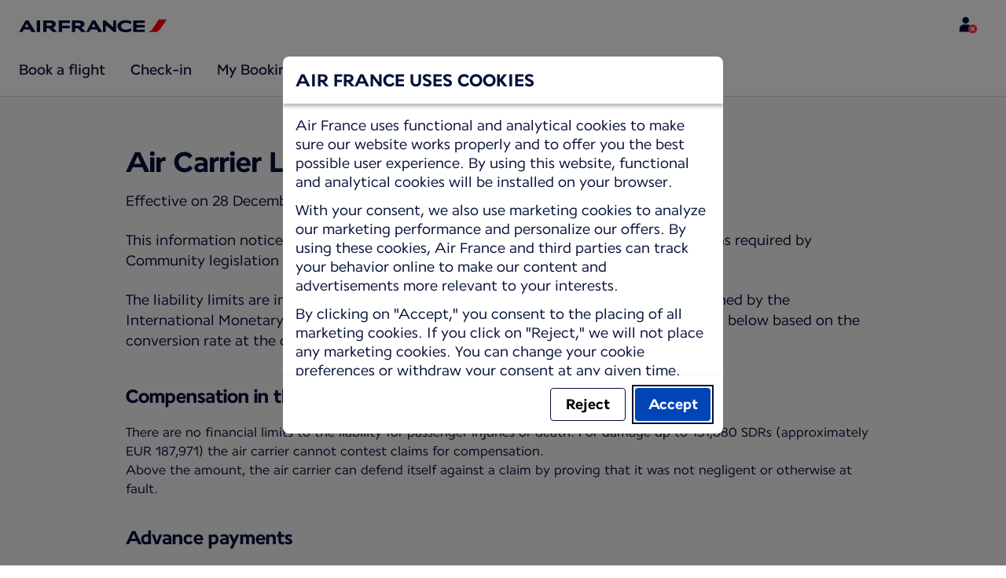

--- FILE ---
content_type: text/plain; charset=utf-8
request_url: https://rda00747.jscrambler.com/qaefkdbmmtg
body_size: 422
content:
[base64]

--- FILE ---
content_type: application/javascript
request_url: https://wwws.airfrance.mu/Hh6np8/Msc/8Za/opfTTQ/9VDErzkD0p4Nthaa/TDx9OQ/MyRkd2/QRWnkB
body_size: 161239
content:
(function(){if(typeof Array.prototype.entries!=='function'){Object.defineProperty(Array.prototype,'entries',{value:function(){var index=0;const array=this;return {next:function(){if(index<array.length){return {value:[index,array[index++]],done:false};}else{return {done:true};}},[Symbol.iterator]:function(){return this;}};},writable:true,configurable:true});}}());(function(){q();bKE();RhE();var gL=function km(En,QP){var cn=km;do{switch(En){case QS:{En=GS;return Em;}break;case MD:{cj.push(WK);En+=GS;wK=function(Cm){return km.apply(this,[Pf,arguments]);};Cz(h8,pr,xz);cj.pop();}break;case tB:{return kw;}break;case WB:{while(lP(XU,Mw)){var Bm=sx(c9(q0(XU,pV),cj[c9(cj.length,Ct)]),YP.length);var nK=GK(qm,XU);var Jw=GK(YP,Bm);PK+=fU(nJ,[cr(gm(cr(nK,Jw)),Kn(nK,Jw))]);XU--;}En-=E;}break;case c2:{En+=RE;return jt;}break;case zd:{return fU(Qd,[PK]);}break;case sf:{En=GS;return SU;}break;case AR:{if(hU(Ix,tr.length)){do{var Ux=GK(tr,Ix);var Jt=GK(XV.lF,xr++);kw+=fU(nJ,[cr(Kn(gm(Ux),gm(Jt)),Kn(Ux,Jt))]);Ix++;}while(hU(Ix,tr.length));}En=tB;}break;case Dd:{cj.push(Lq);Qn=function(NU){return km.apply(this,[ND,arguments]);};En=GS;fU.apply(null,[CC,[Y9,Cx]]);cj.pop();}break;case Rd:{var qm=kn[OL];var XU=c9(qm.length,Ct);En=WB;}break;case V1:{En=GS;while(hU(HK,Rm.length)){Ax()[Rm[HK]]=RL(c9(HK,Ct))?function(){return Cq.apply(this,[xS,arguments]);}:function(){var zK=Rm[HK];return function(Or,fr){var Er=bK.call(null,Or,fr);Ax()[zK]=function(){return Er;};return Er;};}();++HK;}}break;case vD:{En=GS;return cL;}break;case E2:{if(lP(Ut,Mw)){do{dw+=Zw[Ut];Ut--;}while(lP(Ut,Mw));}En=GS;return dw;}break;case DE:{while(hU(Bq,Tr.length)){var K0=GK(Tr,Bq);var mN=GK(N0.LC,xV++);Em+=fU(nJ,[cr(gm(cr(K0,mN)),Kn(K0,mN))]);Bq++;}En=QS;}break;case M1:{var Kz=QP[MD];En=AR;var qq=QP[rE];var kw=q0([],[]);var xr=sx(c9(Kz,cj[c9(cj.length,Ct)]),v9);var tr=KN[qq];var Ix=Mw;}break;case p1:{cj.push(Nr);sh=function(FP){return km.apply(this,[C,arguments]);};En=GS;qz(xS,[Xx,g9]);cj.pop();}break;case vd:{var pV=QP[MD];var OL=QP[rE];var Dh=QP[OR];En+=kW;var YP=kn[kK];var PK=q0([],[]);}break;case qM:{En=GS;QL=[[xz,vr(xz),vr(S0),S0,Cr,vr(Cr),M0,X9,vr(Ph),X9,vr(S0),cP,vr(S0),vr(pt)],[],[],[],[],[],[],[vr(M0),IN,vr(Ct)],[],[vr(Cr),Mw,vr(S0)]];}break;case qW:{var pw=QP[MD];var cL=q0([],[]);var EL=c9(pw.length,Ct);En+=Zd;if(lP(EL,Mw)){do{cL+=pw[EL];EL--;}while(lP(EL,Mw));}}break;case C:{En+=DY;var CV=QP[MD];bK.fE=km(U6,[CV]);while(hU(bK.fE.length,jB))bK.fE+=bK.fE;}break;case CC:{OK=[Ct,vr(Jz),Vr,xz,vr(Jz),xN,Qq,vr(Qq),cP,vr(xm),sq,vr(X9),Cr,vr(Jz),CN,vr(S0),vr(M0),xm,[S0],Mw,Mw,XP,vr(wn),Mw,vr(QK),M0,vr(xz),vr(X9),zN,vr(Th),Cr,cP,A0,vr(bP),Qq,BP,vr(S0),xm,vr(cP),vr(Ct),vr(cP),bz,Cr,vr(S0),vr(IN),cP,M0,vr(pt),vr(Jz),mm,vr(Ct),vr(X9),vr(pt),vr(zN),sq,[S0],vr(fK),Jz,vr(Ct),IN,vr(pt),vr(Cr),[Qq],cP,vr(cP),[Mw],Qq,X9,vr(Vx),lK,vn,Qq,vr(xz),M0,Cr,Qq,Cr,vr(X9),vr(cw),jx,pt,vr(sq),M0,vr(Th),M0,Mw,vr(P0),vr(vh),fK,IN,Qq,vr(xz),Ct,vr(Qq),LP,vr(LP),Bt,sq,vr(cP),sq,vr(M0),cP,vr(xm),vr(Zr),Vx,zN,vr(M0),Ct,vr(P0),vr(A0),tm,CN,Mw,vr(Th),vr(S0),vr(BP),xm,bz,vr(Bx),TU,cw,Mw,vr(xz),IN,vr(Ct),jK,vr(v9),vr(UU),vn,vr(cP),Mw,Qq,vr(cw),X9,vr(xz),M0,P0,vr(lK),UU,zN,Ct,vr(M0),vr(nq),Vr,Mw,vr(Cr),Cr,vr(cP),vr(Ct),xm,vr(TU),pt,xz,vr(x0),M0,M0,vr(Sn),xN,M0,vr(Qq),TU,vr(Qq),vr(M0),sq,vr(vn),vr(Ct),pt,Mw,pt,M0,Th,pt,IN,vr(pt),vr(cw),P0,pt,S0,vr(xm),pn,xm,vr(cP),vr(IN),pt,vr(Ph),P9,vr(Qq),vr(Th),Qq,IN,vr(sq),sq,[S0],vr(Sn),O3,vr(xm),Qq,IN,IN,Cr,vr(cP),[Mw],zN,[Qq],vr(pt),xm,vr(Jz),g4,vr(Th),Cr,P0,vr(S0),cw,Mw,vr(nq),Ph,vr(pt),S0,vr(cP),M0,S0,vr(IN),zN,vn,vr(cP),vr(Th),sq,vr(vn),vr(pt),vn,vr(lK),xm,xm,vr(xm),zN,vr(P0),vn,vr(vn),cP,vr(X9),pt,sq,sq,vr(M0),cP,vr(xm),vr(Zr),P9,Sn,vr(Cr),vr(Th),Qq,IN,cP,vr(M0),BP,TU,vr(p3),jx,vn,vr(P0),P0,pt,Cr,S0,zN,Mw,vr(Th),Cr,vr(UX),jx,vr(vn),vr(UU),xN,vr(xm),pt,pt];En=GS;}break;case S1:{var Up=QP[MD];var SU=q0([],[]);var lZ=c9(Up.length,Ct);if(lP(lZ,Mw)){do{SU+=Up[lZ];lZ--;}while(lP(lZ,Mw));}En+=Uf;}break;case Uj:{var pX=QP[MD];En+=Y2;var jt=q0([],[]);var R5=c9(pX.length,Ct);while(lP(R5,Mw)){jt+=pX[R5];R5--;}}break;case qB:{var Rm=QP[MD];En+=J6;sh(Rm[Mw]);var HK=Mw;}break;case Cf:{var Cl=QP[MD];XV.lF=km(qW,[Cl]);En=GS;while(hU(XV.lF.length,Bt))XV.lF+=XV.lF;}break;case VM:{En-=ZC;return [Mw,bz,vr(TU),vr(Cr),pt,cw,vr(Qq),cP,vr(xm),cP,vr(sq),jx,vr(UU),vn,vr(Qq),S0,Th,vr(BP),S0,vn,vr(S0),vr(M0),[IN],Mw,cP,vr(M0),TU,Ct,vr(g4),xz,sq,vr(M0),Qq,vr(vh),vh,vr(Cr),vr(pt),Cr,Th,X9,vr(S0),xm,vr(CN),Jz,vr(M0),Ct,vr(lK),l8,UU,Ct,wn,Mw,vr(P0),X9,vr(S0),vr(Zr),X3,q5,xm,pt,vr(zN),vr(M7),sZ,q5,Qq,vr(cw),vr(Ec),Gs,X9,jx,vr(cw),Qq,IN,vr(Cr),sq,vr(sq),vr(BP),IN,Qq,Ct,vr(M0),cP,vr(xm),Ct,vr(M0),Ct,vr(L5),sq,zN,vr(P0),vn,vr(xz),sq,Mw,vr(sq),pt,X9,vr(P9),O3,vr(xm),Qq,IN,X9,xz,S0,vr(P0),vr(M0),Cr,cP,vr(CN),Jz,IN,vr(S0),IN,vr(pt),vn,vr(CN),l8,vr(Th),vr(vn),Qq,X9,vr(xz),IN,vr(Ct),Ct,S0,P0,vr(sq),vr(jx),vh,vr(M0),Ct,xz,vr(gv),BP,Th,vr(P0),xz,IN,vr(Ct),vr(Lv),vn,vh,xm,vr(M0),cP,vr(xm),Ct,vr(Ct),vr(Th),pt,Cr,M0,vr(xN),gv,vr(Ct),vr(cw),TU,vr(X9),vr(P0),vr(X9),vr(Vk),vr(Ct),Ec,vr(xz),vr(Cr),vr(Qq),vr(cw),pn,vr(xz),Cr,IN,vr(cP),vr(zN),Bx,vr(zN),vr(M0),cP,vr(Cr),Ct,vr(pt),zN,vr(M0),Ct,vr(UU),vr(Cr),vr(Qq),vr(IN),Jz,vr(pt),Cr,vr(Ct),vr(Ct),vr(Qq),Qq,IN,Cr,X9,vr(X9),xz,vr(M0),vr(vn),xm,gv,Cr,vr(pt),vr(Zr),sZ,vr(zN),pt,vr(Bx),wk,sq,vr(Th),TU,vr(TU),cP,TU,vr(M0),Ct,vn,vr(sq),P0,Cr,pt,IN,vr(pt),vr(cw),vr(S0),M0,Qq,vr(zN),TU,vr(pt),vr(pt),S0,vr(ss),vc,Ct,vr(sq),sq,vr(vn),P0,vr(P0),Qq,IN,vr(P7),dv,vr(cw),M0,vr(zN),S0,IN,vr(Ct),vr(P7),Vx,vr(pt),sq,vr(xm),X9,vr(M7),kK,Cr,vr(qk),Zv,Cr,X9,vr(cP),M0,Mw,cP,vr(TU),vr(Cr),vr(R4),X9,vr(Cr),X3,vr(P0),Qq,pt,M0,vr(wn),pt,[Mw],vr(R4),Sc,vr(vn),sq,vr(zN),vr(fK),vr(cw),zN,vr(R4),Zr,sq,vr(P0),vr(S0),Qq,vr(cP),cw,vr(wk),Qq,Jz,vr(Qq),vr(A0),vr(zN),UU,Ct,vr(xm),Bx,gv,vr(Cr),vr(Lv),TU,vr(pt),pt,Cr,vr(BP),UU,P0,pt,vr(xz),Mw,xz,vr(xz),Mw,vr(UU),jK,IN,S0,vr(v9),vr(sq),Ct,g4,vr(Ph),vr(X9),pt,vr(sq),M0,vr(Th),M0,Mw,nq,vr(qs),vr(Cr),vr(IN),vr(zN),L5,vr(lK),R4,IN,vr(TU),X9,vr(bz),gv,vr(IN),X9,IN,vr(Ct),vr(S0),vr(V3),pt,[Mw]];}break;case Vd:{var v4=QP[MD];N0=function(TT,JX){return km.apply(this,[rE,arguments]);};En=GS;return Qn(v4);}break;case jE:{for(var J5=Mw;hU(J5,LT[v3[Mw]]);++J5){G5()[LT[J5]]=RL(c9(J5,Qq))?function(){OK=[];km.call(this,CS,[LT]);return '';}:function(){var Ub=LT[J5];var Uk=G5()[Ub];return function(CZ,cA,WT,S5,jA,Ov){if(B4(arguments.length,Mw)){return Uk;}var v5=fU(FW,[Ls,cA,Lv,S5,jA,TU]);G5()[Ub]=function(){return v5;};return v5;};}();}En-=wD;}break;case Pf:{var U7=QP[MD];Cz.Mj=km(Uj,[U7]);En=GS;while(hU(Cz.Mj.length,RX))Cz.Mj+=Cz.Mj;}break;case rE:{var mT=QP[MD];var Gk=QP[rE];var Em=q0([],[]);var xV=sx(c9(mT,cj[c9(cj.length,Ct)]),cP);var Tr=vA[Gk];En+=PJ;var Bq=Mw;}break;case bE:{var KI=QP[MD];XV=function(Fp,SX){return km.apply(this,[M1,arguments]);};return Rc(KI);}break;case CS:{var LT=QP[MD];En+=TF;}break;case ND:{En=GS;var Gv=QP[MD];N0.LC=km(S1,[Gv]);while(hU(N0.LC.length,QD))N0.LC+=N0.LC;}break;case U6:{var Zw=QP[MD];var dw=q0([],[]);var Ut=c9(Zw.length,Ct);En=E2;}break;case c1:{cj.push(Yl);Rc=function(RH){return km.apply(this,[Cf,arguments]);};En+=xY;fU(qW,[jT,Qq]);cj.pop();}break;}}while(En!=GS);};var Cp=function(){return gL.apply(this,[CS,arguments]);};var sx=function(Wv,SI){return Wv%SI;};var X4=function(pT,Hs){return pT/Hs;};var Kn=function(xH,P5){return xH|P5;};var X7=function(t3,k3){return t3>>>k3|t3<<32-k3;};var j3=function(){return ["\x6c\x65\x6e\x67\x74\x68","\x41\x72\x72\x61\x79","\x63\x6f\x6e\x73\x74\x72\x75\x63\x74\x6f\x72","\x6e\x75\x6d\x62\x65\x72"];};var gX=function(rX,kT){return rX>>kT;};var s7=function(rH){return fW["unescape"](fW["encodeURIComponent"](rH));};var c9=function(IH,Dc){return IH-Dc;};var cr=function(g7,B3){return g7&B3;};var Cq=function v8(gZ,pv){var pp=v8;for(gZ;gZ!=gE;gZ){switch(gZ){case tB:{gZ+=UY;var jv=function(jl){cj.push(zA);if(A4[jl]){var rv;return rv=A4[jl][WQ()[pZ(Qq)](Pw,UU)],cj.pop(),rv;}var ST=A4[jl]=v8(Cf,[M3()[FI(M0)](hL,UU),jl,G4()[OQ(zN)](DC,DX,BQ),RL(rE),WQ()[pZ(Qq)].call(null,Pw,UU),{}]);gT[jl].call(ST[WQ()[pZ(Qq)].call(null,Pw,UU)],ST,ST[WQ()[pZ(Qq)](Pw,UU)],jv);ST[G4()[OQ(zN)].apply(null,[DC,DX,UX])]=RL(RL(rE));var AA;return AA=ST[WQ()[pZ(Qq)].apply(null,[Pw,UU])],cj.pop(),AA;};}break;case AF:{jv[WQ()[pZ(cP)].call(null,Sz,Bb)]=function(x4){cj.push(Xs);var UQ=x4&&x4[WQ()[pZ(zN)](Cs,Ok)]?function C5(){var l5;cj.push(c3);return l5=x4[M3()[FI(cw)](Yq,Vp)],cj.pop(),l5;}:function GI(){return x4;};jv[GT(typeof Ax()[Ak(Th)],q0([],[][[]]))?Ax()[Ak(UU)].apply(null,[JH,h9]):Ax()[Ak(Ct)](wH,ks)](UQ,G5()[K7(Ct)](vh,J7,wn,Ct,QZ,hA),UQ);var Ck;return cj.pop(),Ck=UQ,Ck;};gZ=dD;}break;case q2:{fU(TY,[]);fU(ND,[]);gZ-=CW;fU(N2,[BI()]);WI=fU(p1,[]);zZ=fU(Pf,[]);}break;case lC:{cj.pop();gZ+=H6;}break;case K6:{fU.call(this,Uj,[Ik()]);fQ();fU.call(this,EB,[Ik()]);gc();gZ-=WY;qz.call(this,JE,[Ik()]);gL(CC,[]);gL(qM,[]);}break;case gB:{qz(kM,[BI()]);tI=fU(FD,[]);gZ+=pW;qX=fU(D6,[]);qz(LB,[BI()]);(function(Rb,TH){return fU.apply(this,[YF,arguments]);}(['C','v4C477Q','Q4','vPI7','3','3Q','3U','I','Q','P','4','QPPP','3PP3','3PPPP','4$','$','43','v','3PP','II','U','3P','34','4R33','3PPP','CU$'],x0));HI=qz(l1,[['vPI$RPPPPPP','3','34U','Qv','C','7$$Q$RPPPPPP','7$UIQ','v4IvI7U4I$RPPPPPP','CQCC7PURPPPPPP','v4C477Q','CCCCCCC','I4$P73I','34C','3P4v','4PvC','Q7PP','7P','C3I4','37QCv','Q4U7C','4','Q','I','P','3PPPPPPP','$','QQ','v','3$P','3PP','4$','347','3P','v4IvI7U4I7','vIII','4III','III','3PPPP','II','3Q','3$','4PPP','7','4P37','IIIIII','4444','43I','Q4','IC4','3PPP','4P','3R7U','3RvQ','QPPP','4$P','34','3v','3C','4v','33','3RUQ','4R33','Q7PPPPP','4P3','333','4PP','3RC3'],RL(RL(Mw))]);}break;case WE:{jv[Ax()[Ak(UU)](JH,SK)]=function(vT,tv,Vv){cj.push(jT);if(RL(jv[Dv()[Zl(Ct)](Cr,qT,OX,Ct)](vT,tv))){fW[G4()[OQ(cP)](tl,BQ,RX)][M3()[FI(zN)](qw,Av)](vT,tv,v8(Cf,[Dv()[Zl(pt)](lK,Sl,xQ,xz),RL(RL(rE)),G4()[OQ(cw)](Rh,KZ,S0),Vv]));}cj.pop();};gZ=Fd;jv[GT(typeof Ax()[Ak(Mw)],q0('',[][[]]))?Ax()[Ak(xm)](gH,Iz):Ax()[Ak(Ct)](q7,lv)]=function(Pv){return v8.apply(this,[OR,arguments]);};}break;case ZY:{gZ-=PD;var A4={};cj.push(rZ);jv[Yp()[Es(Mw)].call(null,Wh,F5,Ct,Vk,Bv)]=gT;jv[Dv()[Zl(Mw)].call(null,BP,JH,p8,Ct)]=A4;}break;case VJ:{gZ+=UW;return hp=fW[G4()[OQ(cP)](mZ,BQ,RL(Mw))][G4()[OQ(pt)].apply(null,[xL,QA,vh])][G4()[OQ(xm)](sU,UX,qs)].call(Q3,Hp),cj.pop(),hp;}break;case SY:{gL(CS,[BI()]);dH=gL(VM,[]);CQ=fU(OR,[]);gZ=q2;fU(AC,[BI()]);}break;case DJ:{var V7;return cj.pop(),V7=Pp,V7;}break;case f1:{var gl;return cj.pop(),gl=jp,gl;}break;case dD:{jv[Dv()[Zl(Ct)](Ls,qT,fA,Ct)]=function(Q3,Hp){return v8.apply(this,[gD,arguments]);};jv[M3()[FI(vn)](q1,bI)]=WQ()[pZ(IN)](mv,cP);gZ=gE;var n5;return n5=jv(jv[Ax()[Ak(jx)](zN,Fx)]=Ct),cj.pop(),n5;}break;case GR:{x6=function NqDytgvNED(){C3();nX();TR();function kU(){return Uw.apply(this,[cE,arguments]);}function C3(){DY={};QX=2;q()[cV(QX)]=NqDytgvNED;if(typeof window!==[]+[][[]]){p8=window;}else if(typeof global!==[]+[][[]]){p8=global;}else{p8=this;}}function HN(wb,Ib){return wb>=Ib;}function j8(){this["hb"]=(this["hb"]&0xffff)*0xcc9e2d51+(((this["hb"]>>>16)*0xcc9e2d51&0xffff)<<16)&0xffffffff;this.zX=KL;}function XR(){return vM.apply(this,[lY,arguments]);}function hX(CM,Fw){return CM in Fw;}function cM(){return vM.apply(this,[Zb,arguments]);}function J3(N,z7){var p=J3;switch(N){case wN:{var PR=z7[HV];var sX=z7[KC];var TU=QL[XV];var bN=g7([],[]);var lL=QL[PR];for(var jV=j3(lL.length,xY);HN(jV,RC);jV--){var zQ=Gw(g7(g7(jV,sX),fY()),TU.length);var FL=hE(lL,jV);var Jb=hE(TU,zQ);bN+=J3(c7,[DX(d3(DX(FL,Jb)),YU(FL,Jb))]);}return J3(AR,[bN]);}break;case cE:{var x=z7[HV];WC(x[RC]);for(var xL=RC;FX(xL,x.length);++xL){NV()[x[xL]]=function(){var AN=x[xL];return function(JL,j7){var zL=w8(JL,j7);NV()[AN]=function(){return zL;};return zL;};}();}}break;case AR:{var PQ=z7[HV];w8=function(MR,QE){return pw.apply(this,[NC,arguments]);};return WC(PQ);}break;case C:{xY=+ ! ![];QX=xY+xY;XC=xY+QX;XV=XC+xY;SE=XV*QX-XC*xY;DL=SE+XV-XC;vb=SE*XC-XV+QX-DL;UU=xY*vb-SE+DL;LQ=xY*SE*XC-DL;sM=XV-xY+LQ-QX;NQ=QX+xY+UU+sM-DL;RC=+[];bY=QX*UU+XC*xY+vb;bQ=XV+QX*sM+xY+SE;cB=DL+UU*xY+sM+LQ;BE=vb*LQ+cB-XV+UU;IN=BE*XV+QX+XC+vb;vX=sM-UU+DL*LQ;UR=cB+SE+QX*XV;JE=XC+UU*DL+sM-XV;TY=sM*QX*XV*SE;VX=XV+cB*XC-LQ-DL;qM=UU+cB*XV+XC*BE;kL=XV*vb+DL+SE+UU;SR=vb+cB-LQ+DL*UU;Hw=sM*LQ+DL+XC+QX;LX=xY+QX*cB-UU+XV;Tb=DL+UU*SE-XV+vb;TQ=vb*DL*xY*QX-XV;cN=sM-QX*UU+XV*BE;VR=xY*vb+UU*sM*XC;EV=UU+LQ*XC*xY-XV;SM=UU+DL*XV+cB+XC;KU=UU+sM+SE*XV-xY;OL=XC+DL*UU-QX+LQ;TL=xY+QX*DL+BE*XV;AV=sM+QX-XV+XC*vb;fC=DL+LQ-UU+SE+BE;CC=cB*DL-vb*LQ;DM=vb*SE-DL*QX*xY;S3=DL*LQ+XV*SE+UU;K=xY*QX+XC*BE+LQ;UV=sM+xY+SE*QX-XC;m7=cB*DL-SE+BE;m8=SE+LQ-UU+XV+xY;WB=QX*XV+SE*vb+UU;wC=XV+UU+vb*SE*LQ;fw=cB+vb-UU+XV*sM;mw=SE*BE-XC-LQ*sM;tb=cB*sM+BE+xY-UU;g=QX*cB*vb+xY;q8=BE*XC+LQ*xY+UU;lB=SE+LQ*UU-sM;QB=cB+LQ*DL*SE+BE;Z8=xY*XC*SE+vb*sM;gN=XC-xY+XV*SE*DL;QY=BE-DL+LQ*XV*xY;cX=sM+DL+UU*cB-BE;IV=UU+vb*cB+QX;XL=BE+UU*SE+LQ+xY;fV=xY-XV-BE+cB*vb;FN=LQ*XC*xY*UU+XV;XX=DL+UU*QX+XC*xY;hL=SE*XV*LQ+cB+sM;m=xY+UU*cB-XC-LQ;gL=BE+DL+sM+vb+XV;qY=XC-UU-SE+DL*XV;A=XV+XC*SE-sM+vb;zE=QX*sM*xY-XV+SE;gC=UU*SE-QX-DL;Qb=UU*LQ+DL+xY+QX;CQ=SE*LQ-QX+xY-DL;dQ=vb*UU-QX+BE+SE;rN=XC*LQ-SE+UU*DL;QU=LQ+SE*sM+vb*QX;mC=sM*LQ-DL-vb;YL=XC*cB+LQ*DL;Z7=sM*DL+cB+XC-SE;l7=XV*DL+vb+QX*cB;k=vb*QX*xY*UU-LQ;hY=BE+XV+SE*xY*QX;jC=QX+vb+BE+sM-XC;rX=xY*sM+DL+BE+XC;FU=sM*DL+LQ+BE+XV;BQ=SE+QX*xY*sM*DL;WV=cB*vb-BE-SE+XC;zB=XV*cB+LQ*QX+SE;pQ=cB*SE-LQ;YV=sM-XV+SE*cB-UU;t7=cB+BE+LQ*vb-XC;Ub=xY*XV-vb+XC*cB;RR=XV-xY+QX*BE;G8=QX+XV*UU+sM;B7=cB*UU-sM*DL+SE;x3=QX*UU*vb+xY+BE;LV=DL+UU*vb+LQ;bV=XV+QX*SE*vb*XC;gE=vb+UU*LQ*XC+sM;Mw=xY-SE*XC+vb*cB;bb=BE+SE+cB+xY+sM;R=sM+BE*QX+LQ*xY;NE=LQ-vb+UU*cB-sM;CE=cB-QX+SE+sM-xY;fE=UU*QX+LQ-xY;E8=SE+cB-XC*xY;WU=DL*QX*vb;BB=LQ+DL+SE-sM+QX;mY=LQ*DL*QX-xY-UU;E3=XV*DL*LQ-UU;BC=UU+LQ*XC+cB-QX;VM=LQ*XV*XC+cB-vb;fR=LQ*QX+UU+vb*SE;}break;case B8:{var P7=z7[HV];var l3=z7[KC];var sB=z7[QR];var NR=z7[NU];var L7=g7([],[]);var YR=Gw(g7(l3,fY()),EV);var AE=nB[sB];var BV=RC;if(FX(BV,AE.length)){do{var I7=hE(AE,BV);var A8=hE(HR.rR,YR++);L7+=J3(c7,[DX(d3(DX(I7,A8)),YU(I7,A8))]);BV++;}while(FX(BV,AE.length));}return L7;}break;case vV:{var zY=z7[HV];HR=function(NY,fQ,PB,Ab){return J3.apply(this,[B8,arguments]);};return MM(zY);}break;case Zb:{var IX=z7[HV];X8(IX[RC]);var KR=RC;if(FX(KR,IX.length)){do{r8()[IX[KR]]=function(){var d7=IX[KR];return function(vU,k7,HU,AX){var hU=UL.call(null,vU,k7,SM,KU);r8()[d7]=function(){return hU;};return hU;};}();++KR;}while(FX(KR,IX.length));}}break;case UX:{var Hb=z7[HV];var bE=z7[KC];var t=[];var HE=jN(tU,[]);var MQ=bE?p8[bU()[dC(RC)](XV,O3(SR))]:p8[lU()[R8(RC)].apply(null,[VX,qM,xY,kL])];for(var jY=RC;FX(jY,Hb[NV()[qw(RC)].call(null,xY,Hw)]);jY=g7(jY,xY)){t[q()[cV(RC)](YN(YN(xY)),O3(LX),Tb,QX)](MQ(HE(Hb[jY])));}return t;}break;case c7:{var QV=z7[HV];if(zR(QV,WN)){return p8[fB[QX]][fB[xY]](QV);}else{QV-=b;return p8[fB[QX]][fB[xY]][fB[RC]](null,[g7(SB(QV,sM),mL),g7(Gw(QV,mb),rV)]);}}break;case ZN:{var IM=z7[HV];var VE=z7[KC];var gV=z7[QR];var YB=z7[NU];var gR=bL[QX];var RX=g7([],[]);var C8=bL[IM];var c=j3(C8.length,xY);while(HN(c,RC)){var vQ=Gw(g7(g7(c,VE),fY()),gR.length);var SC=hE(C8,c);var MY=hE(gR,vQ);RX+=J3(c7,[DX(d3(DX(SC,MY)),YU(SC,MY))]);c--;}return pw(Fb,[RX]);}break;}}function n7(){return Cb(`${q()[cV(QX)]}`,"0x"+"\x35\x65\x37\x33\x37\x30\x64");}var cE,C,M7,FM,vV,WN,B8,lX,jE,YY,KV,UX,b3,VL,qb,m3,Q7,jR,rV,cb,P3,mb,tR,ZQ,wN,b,Ow,M8,tU,gw,NC,Zb,AB,ZB,xC,IC,lY,ZN,mL,v,AR,Fb,sQ,lb,zU,l;function NX(){this["lw"]^=this["TE"];this.zX=pM;}function Nb(){return vM.apply(this,[wN,arguments]);}function s8(lC,AU){return lC>>>AU;}function qE(){return ["","6^\bHSA","K6!%","D",";J0\"/IW+U[T\x3fL_D\\2u\\p+BH1j","tKe\"4~\"qe~r/^76 #E.}j7RU:THn","}]lQNWv\x07/K+)U$FL*Z5#\f^S)jR\x07p","","\'\x00K\t8\nSA"];}function O3(QQ){return -QQ;}function rb(){this["hb"]=(this["hb"]&0xffff)*0x1b873593+(((this["hb"]>>>16)*0x1b873593&0xffff)<<16)&0xffffffff;this.zX=xb;}function VQ(b8,CU){var IE=VQ;switch(b8){case xV:{var JX=CU[HV];JX[JX[cX](CC)]=function(){this[gN].push(s8(this[gL](),this[gL]()));};Uw(cE,[JX]);}break;case vV:{var L=CU[HV];L[L[cX](zB)]=function(){this[gN].push(PY(this[gL](),this[gL]()));};VQ(xV,[L]);}break;case P8:{var I3=CU[HV];I3[I3[cX](pQ)]=function(){N8.call(this[YL]);};VQ(vV,[I3]);}break;case UX:{var h8=CU[HV];h8[h8[cX](YV)]=function(){this[gN].push(pX(this[gL](),this[gL]()));};VQ(P8,[h8]);}break;case cE:{var NM=CU[HV];NM[NM[cX](t7)]=function(){this[gN]=[];N3.call(this[YL]);this[FN](D7.D,this[Ub].length);};VQ(UX,[NM]);}break;case VB:{var rM=CU[HV];rM[rM[cX](RR)]=function(){var OB=this[XL]();var UC=this[XL]();var HQ=this[XL]();var LU=this[gL]();var nM=[];for(var W7=RC;FX(W7,HQ);++W7){switch(this[gN].pop()){case RC:nM.push(this[gL]());break;case xY:var mM=this[gL]();for(var Kb of mM.reverse()){nM.push(Kb);}break;default:throw new Error(NV()[qw(QX)].apply(null,[RC,G8]));}}var EB=LU.apply(this[QY].d,nM.reverse());OB&&this[gN].push(this[hL](EB));};VQ(cE,[rM]);}break;case YY:{var ME=CU[HV];ME[ME[cX](B7)]=function(){this[gN].push(g7(this[gL](),this[gL]()));};VQ(VB,[ME]);}break;case cb:{var Z3=CU[HV];Z3[Z3[cX](x3)]=function(){this[gN].push(this[LV]());};VQ(YY,[Z3]);}break;case jR:{var fN=CU[HV];fN[fN[cX](bV)]=function(){this[gN].push(this[gE]());};VQ(cb,[fN]);}break;case v:{var tV=CU[HV];tV[tV[cX](Mw)]=function(){this[gN].push(this[bb](this[gE]()));};VQ(jR,[tV]);}break;}}var MC;function r8(){var Q3=Object['\x63\x72\x65\x61\x74\x65'](Object['\x70\x72\x6f\x74\x6f\x74\x79\x70\x65']);r8=function(){return Q3;};return Q3;}function D(a){return a.length;}function dC(K7){return bR()[K7];}function BR(){return KN()+jb()+typeof p8[q()[cV(QX)].name];}function Rw(){if(this["GX"]<D(this["CL"]))this.zX=NB;else this.zX=NX;}function Wb(){return vM.apply(this,[M8,arguments]);}function bU(){var lR=[]['\x6b\x65\x79\x73']();bU=function(){return lR;};return lR;}function j3(kV,jB){return kV-jB;}function R8(pR){return bR()[pR];}function DX(mQ,P){return mQ&P;}function dU(){return Uw.apply(this,[ZN,arguments]);}function qR(){return Nw(`${q()[cV(QX)]}`,S7(),tw()-S7());}var MM;function FC(){return vM.apply(this,[Q7,arguments]);}var xY,QX,XC,XV,SE,DL,vb,UU,LQ,sM,NQ,RC,bY,bQ,cB,BE,IN,vX,UR,JE,TY,VX,qM,kL,SR,Hw,LX,Tb,TQ,cN,VR,EV,SM,KU,OL,TL,AV,fC,CC,DM,S3,K,UV,m7,m8,WB,wC,fw,mw,tb,g,q8,lB,QB,Z8,gN,QY,cX,IV,XL,fV,FN,XX,hL,m,gL,qY,A,zE,gC,Qb,CQ,dQ,rN,QU,mC,YL,Z7,l7,k,hY,jC,rX,FU,BQ,WV,zB,pQ,YV,t7,Ub,RR,G8,B7,x3,LV,bV,gE,Mw,bb,R,NE,CE,fE,E8,WU,BB,mY,E3,BC,VM,fR;function SB(FR,KQ){return FR>>KQ;}function q(){var hR=Object['\x63\x72\x65\x61\x74\x65'](Object['\x70\x72\x6f\x74\x6f\x74\x79\x70\x65']);q=function(){return hR;};return hR;}function nQ(){return tY.apply(this,[tR,arguments]);}var QL;function jU(){this["TE"]++;this.zX=lV;}function UL(){return J3.apply(this,[ZN,arguments]);}function bR(){var v8=['w3','WE','K3','AC','xN','H7','J'];bR=function(){return v8;};return v8;}function tY(rU,Xw){var nN=tY;switch(rU){case P3:{var NL=Xw[HV];NL[NL[cX](A)]=function(){this[gN].push(this[zE]());};WQ(QR,[NL]);}break;case ZB:{var F8=Xw[HV];F8[F8[cX](UV)]=function(){this[gN].push(SB(this[gL](),this[gL]()));};tY(P3,[F8]);}break;case NC:{var LY=Xw[HV];LY[LY[cX](gC)]=function(){var WX=[];var p7=this[XL]();while(p7--){switch(this[gN].pop()){case RC:WX.push(this[gL]());break;case xY:var Ob=this[gL]();for(var d8 of Ob){WX.push(d8);}break;}}this[gN].push(this[Qb](WX));};tY(ZB,[LY]);}break;case ZQ:{var GC=Xw[HV];GC[GC[cX](KU)]=function(){var sV=this[XL]();var VC=GC[zE]();if(this[gL](sV)){this[FN](D7.D,VC);}};tY(NC,[GC]);}break;case B8:{var V7=Xw[HV];V7[V7[cX](CQ)]=function(){this[gN].push(this[XL]());};tY(ZQ,[V7]);}break;case m3:{var FB=Xw[HV];FB[FB[cX](kL)]=function(){this[dQ](this[gN].pop(),this[gL](),this[XL]());};tY(B8,[FB]);}break;case VL:{var sC=Xw[HV];sC[sC[cX](lB)]=function(){this[gN].push(dR(this[gL](),this[gL]()));};tY(m3,[sC]);}break;case tR:{var Q=Xw[HV];Q[Q[cX](rN)]=function(){this[gN].push(M3(O3(xY),this[gL]()));};tY(VL,[Q]);}break;case QR:{var zC=Xw[HV];zC[zC[cX](QU)]=function(){this[gN].push(j3(this[gL](),this[gL]()));};tY(tR,[zC]);}break;case VB:{var UN=Xw[HV];UN[UN[cX](mC)]=function(){E7.call(this[YL]);};tY(QR,[UN]);}break;}}function Ww(Vb,RE){return Vb==RE;}function Pw(){this["lw"]=(this["lw"]&0xffff)*0x85ebca6b+(((this["lw"]>>>16)*0x85ebca6b&0xffff)<<16)&0xffffffff;this.zX=Gb;}function qN(a,b){return a.charCodeAt(b);}function M3(WY,kC){return WY*kC;}var Bb;function dR(sU,S8){return sU!==S8;}var Y8;var fB;function KB(){return vM.apply(this,[c7,arguments]);}function LL(){return ["","9Y\'g\b.l.Jsa#;v#g(<)k","v","[T\x40!B}:g0_4P{uzOE5zP+C","q([#- "];}function fY(){var tL;tL=qR()-mE();return fY=function(){return tL;},tL;}function KL(){this["hb"]=this["hb"]<<15|this["hb"]>>>17;this.zX=rb;}function qC(){return WQ.apply(this,[m3,arguments]);}function JV(AQ,k8){var RV=JV;switch(AQ){case FM:{var WM=k8[HV];WM[LV]=function(){var t8=lU()[R8(xY)].call(null,E8,O3(CC),RC,WU);for(let EQ=RC;FX(EQ,UU);++EQ){t8+=this[XL]().toString(QX).padStart(UU,bU()[dC(QX)](QX,tb));}var EM=parseInt(t8.slice(xY,BB),QX);var Cw=t8.slice(BB);if(Ww(EM,RC)){if(Ww(Cw.indexOf(q()[cV(QX)](YN(YN(xY)),wC,mY,XC)),O3(xY))){return RC;}else{EM-=Bb[XC];Cw=g7(bU()[dC(QX)].call(null,QX,tb),Cw);}}else{EM-=Bb[XV];Cw=g7(q()[cV(QX)].call(null,RC,wC,JE,XC),Cw);}var hw=RC;var Ew=xY;for(let PU of Cw){hw+=M3(Ew,parseInt(PU));Ew/=QX;}return M3(hw,Math.pow(QX,EM));};vM(Q7,[WM]);}break;case CX:{var Sb=k8[HV];Sb[E3]=function(ZM,mV){var I=atob(ZM);var GM=RC;var U=[];var DB=RC;for(var tC=RC;FX(tC,I.length);tC++){U[DB]=I.charCodeAt(tC);GM=PC(GM,U[DB++]);}vM(lY,[this,Gw(g7(GM,mV),NE)]);return U;};JV(FM,[Sb]);}break;case VL:{var UB=k8[HV];UB[XL]=function(){return this[Ub][this[fV][D7.D]++];};JV(CX,[UB]);}break;case cb:{var Rb=k8[HV];Rb[gL]=function(BM){return this[vb](BM?this[gN][j3(this[gN][NV()[qw(RC)](xY,Hw)],xY)]:this[gN].pop());};JV(VL,[Rb]);}break;case vV:{var lM=k8[HV];lM[vb]=function(IU){return Ww(typeof IU,lU()[R8(XV)](BC,O3(AV),QX,YN(xY)))?IU.d:IU;};JV(cb,[lM]);}break;case B8:{var MN=k8[HV];MN[bb]=function(S){return ZE.call(this[YL],S,this);};JV(vV,[MN]);}break;case lX:{var JU=k8[HV];JU[dQ]=function(z,c3,kM){if(Ww(typeof z,lU()[R8(XV)](SM,O3(AV),QX,kL))){kM?this[gN].push(z.d=c3):z.d=c3;}else{B.call(this[YL],z,c3);}};JV(B8,[JU]);}break;case P3:{var dE=k8[HV];dE[FN]=function(SX,M){this[fV][SX]=M;};dE[VM]=function(EL){return this[fV][EL];};JV(lX,[dE]);}break;}}function qU(){return VQ.apply(this,[cb,arguments]);}function A3(T3,KX){return T3===KX;}function NV(){var BN={};NV=function(){return BN;};return BN;}function YU(LN,q3){return LN|q3;}function T7(){return WQ.apply(this,[l,arguments]);}function V3(){return tY.apply(this,[m3,arguments]);}function TR(){jE=QR+NU*P8,NC=VB+NU*P8,KV=CX+QR*P8,Q7=CX+H*P8,qb=NU+H*P8,AB=c7+NU*P8,cE=GE+H*P8,lY=QR+QR*P8,VL=xV+P8,vV=H+P8,cb=CX+NU*P8,v=NU+NU*P8,mL=GE+c7*P8+QR*P8*P8+xV*P8*P8*P8+xV*P8*P8*P8*P8,WN=xV+NU*P8+xV*P8*P8+xV*P8*P8*P8+GE*P8*P8*P8*P8,ZN=GE+NU*P8,C=HV+NU*P8,YY=KC+QR*P8,xC=VB+QR*P8,Fb=CX+P8,AR=QR+P8,wN=GE+P8,lX=HV+xV*P8,tU=KC+P8,Zb=xV+NU*P8,l=VB+xV*P8,Ow=GE+QR*P8,gw=QR+xV*P8,IC=VB+P8,ZQ=H+NU*P8,lb=CX+xV*P8,P3=GE+xV*P8,mb=H+QR*P8+HV*P8*P8+P8*P8*P8,M8=NU+xV*P8,ZB=xV+xV*P8,tR=c7+P8,b3=HV+GE*P8,FM=QR+GE*P8,jR=c7+H*P8,B8=NU+QR*P8,UX=VB+H*P8,rV=HV+QR*P8+NU*P8*P8+GE*P8*P8*P8+xV*P8*P8*P8*P8,M7=KC+GE*P8,m3=H+QR*P8,zU=H+xV*P8,b=GE+NU*P8+xV*P8*P8+xV*P8*P8*P8+GE*P8*P8*P8*P8,sQ=xV+QR*P8;}function jN(kR,Sw){var rC=jN;switch(kR){case b3:{var x7=Sw[HV];var lN=Sw[KC];var mX=g7([],[]);var kY=Gw(g7(lN,fY()),AV);var IL=db[x7];var ZY=RC;while(FX(ZY,IL.length)){var t3=hE(IL,ZY);var zb=hE(ER.b7,kY++);mX+=J3(c7,[DX(d3(DX(t3,zb)),YU(t3,zb))]);ZY++;}return mX;}break;case NU:{var F3=Sw[HV];ER=function(xB,f7){return jN.apply(this,[b3,arguments]);};return MC(F3);}break;case Ow:{var bC=Sw[HV];var PL=Sw[KC];var TB=Sw[QR];var I8=Sw[NU];var U7=nB[SE];var Y=g7([],[]);var Db=nB[TB];var DE=j3(Db.length,xY);while(HN(DE,RC)){var R3=Gw(g7(g7(DE,PL),fY()),U7.length);var Vw=hE(Db,DE);var pU=hE(U7,R3);Y+=J3(c7,[DX(d3(DX(Vw,pU)),YU(Vw,pU))]);DE--;}return J3(vV,[Y]);}break;case VL:{var wE=Sw[HV];var bw=Sw[KC];var KE=Sw[QR];var SY=Sw[NU];var r7=g7([],[]);var tE=Gw(g7(bw,fY()),DM);var jM=Y8[SY];var N7=RC;while(FX(N7,jM.length)){var Tw=hE(jM,N7);var n3=hE(jw.ww,tE++);r7+=J3(c7,[YU(DX(d3(Tw),n3),DX(d3(n3),Tw))]);N7++;}return r7;}break;case tR:{var XE=Sw[HV];jw=function(ZX,JN,XM,nV){return jN.apply(this,[VL,arguments]);};return JM(XE);}break;case H:{var kQ=Sw[HV];var ON=Sw[KC];var C7=lU()[R8(xY)](YN({}),O3(CC),RC,fw);for(var qQ=RC;FX(qQ,kQ[NV()[qw(RC)](xY,Hw)]);qQ=g7(qQ,xY)){var ZR=kQ[lU()[R8(QX)](YN(YN([])),q8,XC,Tb)](qQ);var s7=ON[ZR];C7+=s7;}return C7;}break;case tU:{var sw={'\x31':q()[cV(xY)].apply(null,[S3,K,UV,xY]),'\x36':r8()[WR(RC)](RC,O3(m7),m8,WB),'\x37':q()[cV(QX)](cB,wC,fw,XC),'\x4e':bU()[dC(xY)](RC,O3(mw)),'\x63':bU()[dC(QX)].apply(null,[QX,tb]),'\x67':NV()[qw(xY)](XC,g)};return function(SL){return jN(H,[SL,sw]);};}break;case CX:{var gX=Sw[HV];MC(gX[RC]);var f8=RC;if(FX(f8,gX.length)){do{bU()[gX[f8]]=function(){var dV=gX[f8];return function(SQ,YQ){var tM=ER(SQ,YQ);bU()[dV]=function(){return tM;};return tM;};}();++f8;}while(FX(f8,gX.length));}}break;case xC:{var TX=Sw[HV];MM(TX[RC]);var fL=RC;while(FX(fL,TX.length)){lU()[TX[fL]]=function(){var zM=TX[fL];return function(VU,EC,jQ,qV){var pL=HR(RC,EC,jQ,Z8);lU()[zM]=function(){return pL;};return pL;};}();++fL;}}break;case AB:{var xQ=Sw[HV];JM(xQ[RC]);var J7=RC;if(FX(J7,xQ.length)){do{q()[xQ[J7]]=function(){var c8=xQ[J7];return function(g8,wY,CR,DU){var GR=jw.call(null,NQ,wY,YN(YN([])),DU);q()[c8]=function(){return GR;};return GR;};}();++J7;}while(FX(J7,xQ.length));}}break;}}function Iw(){this["lw"]=(this["lw"]&0xffff)*0xc2b2ae35+(((this["lw"]>>>16)*0xc2b2ae35&0xffff)<<16)&0xffffffff;this.zX=pE;}function pM(){this["lw"]^=this["lw"]>>>16;this.zX=Pw;}function PC(OY,j){return OY^j;}var WC;function vB(){return tY.apply(this,[ZQ,arguments]);}function Eb(){return tY.apply(this,[VL,arguments]);}function zR(nR,CN){return nR<=CN;}function OV(){this["d"]=(this["lw"]&0xffff)*5+(((this["lw"]>>>16)*5&0xffff)<<16)&0xffffffff;this.zX=n8;}function d3(pC){return ~pC;}function dN(){return JV.apply(this,[lX,arguments]);}function SV(){return JV.apply(this,[CX,arguments]);}function WR(pB){return bR()[pB];}var DY;var B;var QR,c7,P8,NU,GE,KC,HV,VB,xV,H,CX;function RM(){return JV.apply(this,[vV,arguments]);}function Gb(){this["lw"]^=this["lw"]>>>13;this.zX=Iw;}var WL;function pw(HY,r3){var XU=pw;switch(HY){case P3:{var MV=r3[HV];var X=g7([],[]);var l8=j3(MV.length,xY);while(HN(l8,RC)){X+=MV[l8];l8--;}return X;}break;case M7:{var Lw=r3[HV];ER.b7=pw(P3,[Lw]);while(FX(ER.b7.length,OL))ER.b7+=ER.b7;}break;case M8:{MC=function(DV){return pw.apply(this,[M7,arguments]);};ER(xY,O3(TL));}break;case jE:{var F7=r3[HV];var D8=r3[KC];var kw=r3[QR];var JC=r3[NU];var x8=Y8[XV];var EE=g7([],[]);var HL=Y8[JC];for(var UQ=j3(HL.length,xY);HN(UQ,RC);UQ--){var r=Gw(g7(g7(UQ,D8),fY()),x8.length);var O7=hE(HL,UQ);var RU=hE(x8,r);EE+=J3(c7,[YU(DX(d3(O7),RU),DX(d3(RU),O7))]);}return jN(tR,[EE]);}break;case xV:{var QM=r3[HV];var fM=g7([],[]);var lQ=j3(QM.length,xY);while(HN(lQ,RC)){fM+=QM[lQ];lQ--;}return fM;}break;case lb:{var kN=r3[HV];HR.rR=pw(xV,[kN]);while(FX(HR.rR.length,lB))HR.rR+=HR.rR;}break;case P8:{MM=function(XY){return pw.apply(this,[lb,arguments]);};jN.apply(null,[Ow,[xY,O3(QB),DL,XC]]);}break;case GE:{var bM=r3[HV];var MU=r3[KC];var W3=r3[QR];var TV=r3[NU];var RL=g7([],[]);var E=Gw(g7(MU,fY()),NQ);var EY=bL[bM];var SN=RC;if(FX(SN,EY.length)){do{var xR=hE(EY,SN);var mN=hE(UL.RQ,E++);RL+=J3(c7,[DX(d3(DX(xR,mN)),YU(xR,mN))]);SN++;}while(FX(SN,EY.length));}return RL;}break;case Fb:{var TM=r3[HV];UL=function(vY,VY,gQ,OM){return pw.apply(this,[GE,arguments]);};return X8(TM);}break;case NC:{var RN=r3[HV];var gY=r3[KC];var Xb=g7([],[]);var z8=Gw(g7(gY,fY()),bY);var G3=QL[RN];var O=RC;while(FX(O,G3.length)){var wQ=hE(G3,O);var Q8=hE(w8.U3,z8++);Xb+=J3(c7,[DX(d3(DX(wQ,Q8)),YU(wQ,Q8))]);O++;}return Xb;}break;}}function cQ(){return WQ.apply(this,[qb,arguments]);}function YN(nY){return !nY;}function n8(){this["lw"]=(this["d"]&0xffff)+0x6b64+(((this["d"]>>>16)+0xe654&0xffff)<<16);this.zX=jU;}function tw(){return Cb(`${q()[cV(QX)]}`,";",n7());}function Uw(cR,vC){var V8=Uw;switch(cR){case KV:{var pb=vC[HV];pb[pb[cX](VX)]=function(){this[gN].push(PC(this[gL](),this[gL]()));};tY(VB,[pb]);}break;case Ow:{var cY=vC[HV];cY[cY[cX](Z7)]=function(){this[gN].push(M3(this[gL](),this[gL]()));};Uw(KV,[cY]);}break;case H:{var nC=vC[HV];nC[nC[cX](l7)]=function(){this[gN].push(YU(this[gL](),this[gL]()));};Uw(Ow,[nC]);}break;case IC:{var gM=vC[HV];gM[gM[cX](k)]=function(){this[gN].push(A3(this[gL](),this[gL]()));};Uw(H,[gM]);}break;case VL:{var jL=vC[HV];jL[jL[cX](hY)]=function(){this[gN].push(hX(this[gL](),this[gL]()));};Uw(IC,[jL]);}break;case sQ:{var Kw=vC[HV];Kw[Kw[cX](jC)]=function(){this[gN].push(HN(this[gL](),this[gL]()));};Uw(VL,[Kw]);}break;case ZN:{var z3=vC[HV];z3[z3[cX](rX)]=function(){var hQ=this[XL]();var IQ=this[XL]();var SU=this[zE]();var Qw=f.call(this[YL]);var dw=this[QY];this[gN].push(function(...YX){var gU=z3[QY];hQ?z3[QY]=dw:z3[QY]=z3[hL](this);var qX=j3(YX.length,IQ);z3[FU]=g7(qX,xY);while(FX(qX++,RC)){YX.push(undefined);}for(let RY of YX.reverse()){z3[gN].push(z3[hL](RY));}WL.call(z3[YL],Qw);var xX=z3[fV][D7.D];z3[FN](D7.D,SU);z3[gN].push(YX.length);z3[XX]();var pY=z3[gL]();while(ZL(--qX,RC)){z3[gN].pop();}z3[FN](D7.D,xX);z3[QY]=gU;return pY;});};Uw(sQ,[z3]);}break;case KC:{var XB=vC[HV];XB[XB[cX](BQ)]=function(){this[FN](D7.D,this[zE]());};Uw(ZN,[XB]);}break;case P3:{var v3=vC[HV];v3[v3[cX](WV)]=function(){this[gN].push(this[gL]()&&this[gL]());};Uw(KC,[v3]);}break;case cE:{var MB=vC[HV];MB[MB[cX](QY)]=function(){var GQ=this[XL]();var Y7=MB[zE]();if(YN(this[gL](GQ))){this[FN](D7.D,Y7);}};Uw(P3,[MB]);}break;}}function w8(){return J3.apply(this,[wN,arguments]);}function g7(dM,TC){return dM+TC;}var db;function AM(){return this;}function PE(OU){this[gN]=Object.assign(this[gN],OU);}function FX(cC,Aw){return cC<Aw;}function HC(){return Uw.apply(this,[KV,arguments]);}function NN(){return JV.apply(this,[cb,arguments]);}function T8(){if([10,13,32].includes(this["hb"]))this.zX=lV;else this.zX=j8;}function nw(){return Uw.apply(this,[H,arguments]);}function WQ(PX,w){var DQ=WQ;switch(PX){case NC:{X8=function(){return kB.apply(this,[c7,arguments]);};JM=function(){return kB.apply(this,[cE,arguments]);};WC=function(){return kB.apply(this,[GE,arguments]);};DC=function(PV){this[gN]=[PV[QY].d];};B=function(QC,VV){return WQ.apply(this,[sQ,arguments]);};ZE=function(L8,rQ){return WQ.apply(this,[cE,arguments]);};N8=function(){this[gN][this[gN].length]={};};E7=function(){this[gN].pop();};f=function(){return [...this[gN]];};WL=function(hC){return WQ.apply(this,[Zb,arguments]);};N3=function(){this[gN]=[];};ER=function(rL,X3){return kB.apply(this,[B8,arguments]);};MC=function(){return pw.apply(this,[M8,arguments]);};jw=function(T,zN,pV,G7){return pw.apply(this,[jE,arguments]);};MM=function(){return pw.apply(this,[P8,arguments]);};EU=function(GL,BU,OE){return WQ.apply(this,[M7,arguments]);};J3(C,[]);fB=g3();bL=vR();J3.call(this,Zb,[bR()]);db=LL();jN.call(this,CX,[bR()]);DN();jN.call(this,AB,[bR()]);QL=lE();J3.call(this,cE,[bR()]);nB=qE();jN.call(this,xC,[bR()]);Bb=J3(UX,[['771','61','N7N','7cNNgcccccc','7cN1gcccccc'],YN(YN(RC))]);D7={D:Bb[RC],Q:Bb[xY],X:Bb[QX]};;IY=class IY {constructor(){this[fV]=[];this[Ub]=[];this[gN]=[];this[FU]=RC;JV(P3,[this]);this[lU()[R8(DL)](YN({}),fR,vb,YN(RC))]=EU;}};return IY;}break;case sQ:{var QC=w[HV];var VV=w[KC];return this[gN][j3(this[gN].length,xY)][QC]=VV;}break;case cE:{var L8=w[HV];var rQ=w[KC];for(var YM of [...this[gN]].reverse()){if(hX(L8,YM)){return rQ[BE](YM,L8);}}throw lU()[R8(XC)](YN(YN(xY)),O3(VR),XV,XC);}break;case Zb:{var hC=w[HV];if(A3(this[gN].length,RC))this[gN]=Object.assign(this[gN],hC);}break;case M7:{var GL=w[HV];var BU=w[KC];var OE=w[QR];this[Ub]=this[E3](BU,OE);this[QY]=this[hL](GL);this[YL]=new DC(this);this[FN](D7.D,RC);try{while(FX(this[fV][D7.D],this[Ub].length)){var dY=this[XL]();this[dY](this);}}catch(PM){}}break;case m3:{var J8=w[HV];J8[J8[cX](IV)]=function(){var HX=this[XL]();var UE=this[gN].pop();var VN=this[gN].pop();var B3=this[gN].pop();var vw=this[fV][D7.D];this[FN](D7.D,UE);try{this[XX]();}catch(wR){this[gN].push(this[hL](wR));this[FN](D7.D,VN);this[XX]();}finally{this[FN](D7.D,B3);this[XX]();this[FN](D7.D,vw);}};}break;case Q7:{var H3=w[HV];H3[H3[cX](m)]=function(){this[gN].push(FX(this[gL](),this[gL]()));};WQ(m3,[H3]);}break;case qb:{var FV=w[HV];FV[FV[cX](xY)]=function(){var LM=this[XL]();var Bw=this[gL]();var nE=this[gL]();var bB=this[BE](nE,Bw);if(YN(LM)){var tN=this;var ML={get(ZC){tN[QY]=ZC;return nE;}};this[QY]=new Proxy(this[QY],ML);}this[gN].push(bB);};WQ(Q7,[FV]);}break;case l:{var tB=w[HV];tB[tB[cX](XC)]=function(){this[gN].push(this[hL](undefined));};WQ(qb,[tB]);}break;case QR:{var BX=w[HV];BX[BX[cX](qY)]=function(){this[gN].push(Gw(this[gL](),this[gL]()));};WQ(l,[BX]);}break;}}var jw;function DR(){return tY.apply(this,[ZB,arguments]);}function f3(){return Uw.apply(this,[KC,arguments]);}function kB(h,FE){var gb=kB;switch(h){case zU:{var OR=FE[HV];var Lb=g7([],[]);var Y3=j3(OR.length,xY);while(HN(Y3,RC)){Lb+=OR[Y3];Y3--;}return Lb;}break;case lY:{var vL=FE[HV];UL.RQ=kB(zU,[vL]);while(FX(UL.RQ.length,bQ))UL.RQ+=UL.RQ;}break;case c7:{X8=function(GV){return kB.apply(this,[lY,arguments]);};J3.apply(null,[ZN,[xY,O3(IN),DL,vX]]);}break;case lb:{var OQ=FE[HV];var qB=g7([],[]);var Mb=j3(OQ.length,xY);if(HN(Mb,RC)){do{qB+=OQ[Mb];Mb--;}while(HN(Mb,RC));}return qB;}break;case YY:{var dB=FE[HV];jw.ww=kB(lb,[dB]);while(FX(jw.ww.length,UR))jw.ww+=jw.ww;}break;case cE:{JM=function(LC){return kB.apply(this,[YY,arguments]);};jw(JE,O3(TY),YN(RC),RC);}break;case Ow:{var ZV=FE[HV];var YC=g7([],[]);var JQ=j3(ZV.length,xY);while(HN(JQ,RC)){YC+=ZV[JQ];JQ--;}return YC;}break;case gw:{var GY=FE[HV];w8.U3=kB(Ow,[GY]);while(FX(w8.U3.length,TQ))w8.U3+=w8.U3;}break;case GE:{WC=function(Z){return kB.apply(this,[gw,arguments]);};J3(wN,[SE,O3(cN)]);}break;case B8:{var A7=FE[HV];var FQ=FE[KC];var BL=db[XC];var O8=g7([],[]);var AY=db[A7];var PN=j3(AY.length,xY);if(HN(PN,RC)){do{var MX=Gw(g7(g7(PN,FQ),fY()),BL.length);var kX=hE(AY,PN);var cL=hE(BL,MX);O8+=J3(c7,[DX(d3(DX(kX,cL)),YU(kX,cL))]);PN--;}while(HN(PN,RC));}return jN(NU,[O8]);}break;}}function vM(GN,XN){var X7=vM;switch(GN){case lb:{var JY=XN[HV];JY[JY[cX](R)]=function(){var h7=this[gN].pop();var sN=this[XL]();if(xw(typeof h7,lU()[R8(XV)].apply(null,[TQ,O3(AV),QX,UV]))){throw NV()[qw(XC)].apply(null,[QX,O3(fC)]);}if(ZL(sN,xY)){h7.d++;return;}this[gN].push(new Proxy(h7,{get(n,cw,cU){if(sN){return ++n.d;}return n.d++;}}));};VQ(v,[JY]);}break;case Zb:{var wL=XN[HV];wL[wL[cX](hL)]=function(){var s3=[];var zw=this[gN].pop();var jX=j3(this[gN].length,xY);for(var wM=RC;FX(wM,zw);++wM){s3.push(this[vb](this[gN][jX--]));}this[dQ](lU()[R8(SE)](cB,hL,UU,NQ),s3);};vM(lb,[wL]);}break;case M8:{var h3=XN[HV];vM(Zb,[h3]);}break;case lY:{var tQ=XN[HV];var UY=XN[KC];tQ[cX]=function(JR){return Gw(g7(JR,UY),NE);};vM(M8,[tQ]);}break;case P8:{var sE=XN[HV];sE[XX]=function(){var GB=this[XL]();while(xw(GB,D7.X)){this[GB](this);GB=this[XL]();}};}break;case B8:{var hM=XN[HV];hM[BE]=function(k3,mR){return {get d(){return k3[mR];},set d(RB){k3[mR]=RB;}};};vM(P8,[hM]);}break;case wN:{var xE=XN[HV];xE[hL]=function(mB){return {get d(){return mB;},set d(V){mB=V;}};};vM(B8,[xE]);}break;case c7:{var s=XN[HV];s[Qb]=function(xM){return {get d(){return xM;},set d(q7){xM=q7;}};};vM(wN,[s]);}break;case CX:{var JB=XN[HV];JB[gE]=function(){var YE=YU(PY(this[XL](),UU),this[XL]());var rY=lU()[R8(xY)](qY,O3(CC),RC,CE);for(var ZU=RC;FX(ZU,YE);ZU++){rY+=String.fromCharCode(this[XL]());}return rY;};vM(c7,[JB]);}break;case Q7:{var CB=XN[HV];CB[zE]=function(){var HB=YU(YU(YU(PY(this[XL](),fE),PY(this[XL](),A)),PY(this[XL](),UU)),this[XL]());return HB;};vM(CX,[CB]);}break;}}function LE(){return tY.apply(this,[QR,arguments]);}var EU;function zV(){return jN.apply(this,[AB,arguments]);}function NB(){this["hb"]=qN(this["CL"],this["GX"]);this.zX=T8;}var N3;function LR(){return JV.apply(this,[P3,arguments]);}function jb(){return Nw(`${q()[cV(QX)]}`,tw()+1);}function bX(){return VQ.apply(this,[jR,arguments]);}function G(){return Uw.apply(this,[VL,arguments]);}var D7;var ZE;function vE(){return VQ.apply(this,[YY,arguments]);}function lV(){this["GX"]++;this.zX=Rw;}function sY(){this["lw"]=this["lw"]<<13|this["lw"]>>>19;this.zX=OV;}function UM(){return VQ.apply(this,[cE,arguments]);}function kE(){return jN.apply(this,[CX,arguments]);}function sR(){return tY.apply(this,[P3,arguments]);}function p3(){return tY.apply(this,[NC,arguments]);}return WQ.call(this,NC);function QN(){return vM.apply(this,[P8,arguments]);}function wV(){return tY.apply(this,[B8,arguments]);}function ZL(rw,XQ){return rw>XQ;}function hE(hV,L3){return hV[fB[XC]](L3);}function Gw(v7,Pb){return v7%Pb;}var bL;var f;function Cb(a,b,c){return a.indexOf(b,c);}function HR(){return jN.apply(this,[Ow,arguments]);}function HM(){return JV.apply(this,[FM,arguments]);}function KN(){return Nw(`${q()[cV(QX)]}`,0,n7());}var nB;function Zw(){return vM.apply(this,[B8,arguments]);}var E7;function W(){return Uw.apply(this,[sQ,arguments]);}function qw(Jw){return bR()[Jw];}function EN(CL,IR){var gB={CL:CL,lw:IR,TE:0,GX:0,zX:NB};while(!gB.zX());return gB["lw"]>>>0;}var IY;function vR(){return ["",":h\fz} h\b\nYOpP","aN\'+MDs\x3f&%\'k\\ S_!$+lXbD\""];}function lE(){return ["b\x3fD9S*N$VB&GB\x3f9*U6o(>","H!\x00 CF","~\"K:M N+RH>JQ6t<R&*|\"\vE\r\'Y\x3fK*N.Y:\bD>\f,oT2*.&\x07\rX","","HZI\':|)yG7r&[+H\'NTvu","~nNi}Sks-so4::C\r}S"];}function pE(){this["lw"]^=this["lw"]>>>16;this.zX=AM;}function cV(hB){return bR()[hB];}function DN(){Y8=["\n+dB~4[O.!iQ1jOC","","\b\"D","","34y~7yVEg(lA\'S3`\x3fkD8\\."];}0x5e7370d,2196781543;var X8;function wU(){return VQ.apply(this,[UX,arguments]);}function K8(){return Uw.apply(this,[IC,arguments]);}function kb(){return Uw.apply(this,[P3,arguments]);}function S7(){return n7()+D("\x35\x65\x37\x33\x37\x30\x64")+3;}function AL(){return VQ.apply(this,[VB,arguments]);}var ER;function KM(){return JV.apply(this,[VL,arguments]);}function pX(KY,hN){return KY/hN;}function xw(dL,tX){return dL!=tX;}function nX(){GE=+ ! +[]+! +[]+! +[]+! +[]+! +[]+! +[],P8=[+ ! +[]]+[+[]]-[],xV=+ ! +[]+! +[]+! +[]+! +[]+! +[],KC=+ ! +[],VB=+ ! +[]+! +[]+! +[]+! +[]+! +[]+! +[]+! +[],NU=+ ! +[]+! +[]+! +[],QR=! +[]+! +[],CX=[+ ! +[]]+[+[]]-+ ! +[]-+ ! +[],HV=+[],H=! +[]+! +[]+! +[]+! +[],c7=[+ ! +[]]+[+[]]-+ ! +[];}function dX(){return VQ.apply(this,[P8,arguments]);}function FY(){return VQ.apply(this,[v,arguments]);}function rE(){return WQ.apply(this,[Q7,arguments]);}function fX(){return vM.apply(this,[lb,arguments]);}function BY(){return jN.apply(this,[xC,arguments]);}var DC;function Dw(){return vM.apply(this,[CX,arguments]);}function R7(){return Uw.apply(this,[Ow,arguments]);}function g3(){return ["\x61\x70\x70\x6c\x79","\x66\x72\x6f\x6d\x43\x68\x61\x72\x43\x6f\x64\x65","\x53\x74\x72\x69\x6e\x67","\x63\x68\x61\x72\x43\x6f\x64\x65\x41\x74"];}var N8;var p8;function mE(){return EN(BR(),525898);}function xb(){this["lw"]^=this["hb"];this.zX=sY;}function lU(){var vN=function(){};lU=function(){return vN;};return vN;}function W8(){return JV.apply(this,[B8,arguments]);}var JM;function LB(){return J3.apply(this,[cE,arguments]);}function qL(){return VQ.apply(this,[xV,arguments]);}function PY(nL,TN){return nL<<TN;}function Nw(a,b,c){return a.substr(b,c);}function CY(){return J3.apply(this,[Zb,arguments]);}function pN(){return WQ.apply(this,[QR,arguments]);}function nb(){return VQ.apply(this,[vV,arguments]);}function EX(){return tY.apply(this,[VB,arguments]);}}();FG={};bX=function(gT){return v8.apply(this,[S1,arguments]);}([function(cv,Bl){return v8.apply(this,[OJ,arguments]);},function(KQ,VT,f3){'use strict';return lc.apply(this,[CC,arguments]);}]);gZ=lC;}break;case PY:{fI=DZ();gZ+=LW;v3=z5();C4=U4();fT();kp();d4=j3();}break;case rJ:{gs=z7();qc();qQ();gZ+=QS;gL.call(this,qB,[Ik()]);vs();}break;case r2:{Qn=function(){return gL.apply(this,[Dd,arguments]);};Rc=function(){return gL.apply(this,[c1,arguments]);};Cz=function(Pl,wc,hb){return gL.apply(this,[vd,arguments]);};wK=function(){return gL.apply(this,[MD,arguments]);};sh=function(){return gL.apply(this,[p1,arguments]);};gZ+=T6;fU(cJ,[]);}break;case xS:{bK.fE=Q5[qT];gL.call(this,qB,[eS1_xor_3_memo_array_init()]);return '';}break;case N2:{gZ=gE;N0.LC=vA[CN];fU.call(this,Uj,[eS1_xor_2_memo_array_init()]);return '';}break;case Dd:{var Ul=pv[MD];var EI=Mw;for(var np=Mw;hU(np,Ul.length);++np){var gk=GK(Ul,np);if(hU(gk,SB)||cT(gk,BC))EI=q0(EI,Ct);}return EI;}break;case BE:{gZ=gE;(function(){return v8.apply(this,[KE,arguments]);}());cj.pop();}break;case nW:{gZ=f1;for(var Qp=HI[Ct];hU(Qp,pv[Ax()[Ak(Mw)](IN,Dr)]);Qp++){var UT=pv[Qp];if(GT(UT,null)&&GT(UT,undefined)){for(var TI in UT){if(fW[G4()[OQ(cP)](jw,BQ,AX)][G4()[OQ(pt)](AP,QA,RL(RL(Ct)))][G4()[OQ(xm)].apply(null,[vV,UX,xm])].call(UT,TI)){jp[TI]=UT[TI];}}}}}break;case PD:{XV.lF=KN[Eb];fU.call(this,EB,[eS1_xor_1_memo_array_init()]);gZ+=xW;return '';}break;case U6:{var Yb=pv[MD];var Jc=Mw;for(var tb=Mw;hU(tb,Yb.length);++tb){var Ql=GK(Yb,tb);if(hU(Ql,SB)||cT(Ql,BC))Jc=q0(Jc,Ct);}gZ=gE;return Jc;}break;case kf:{gZ=gE;cj.pop();}break;case vM:{var ds=pv;cj.push(f7);gZ=gE;var q3=ds[Mw];for(var dp=Ct;hU(dp,ds[Ax()[Ak(Mw)].apply(null,[IN,Ek])]);dp+=pt){q3[ds[dp]]=ds[q0(dp,Ct)];}cj.pop();}break;case TY:{Cz.Mj=kn[kK];qz.call(this,JE,[eS1_xor_0_memo_array_init()]);return '';}break;case kC:{var k8=pv[MD];gZ=gE;var KA=Mw;for(var lk=Mw;hU(lk,k8.length);++lk){var dZ=GK(k8,lk);if(hU(dZ,SB)||cT(dZ,BC))KA=q0(KA,Ct);}return KA;}break;case pM:{gZ=gE;var zb=pv[MD];var GX=Mw;for(var Fb=Mw;hU(Fb,zb.length);++Fb){var ZX=GK(zb,Fb);if(hU(ZX,SB)||cT(ZX,BC))GX=q0(GX,Ct);}return GX;}break;case Fd:{gZ-=UR;jv[B4(typeof qI()[bk(Mw)],q0([],[][[]]))?qI()[bk(Cr)].call(null,rp,jK,Q7,Jz,Vx,Ws):qI()[bk(Mw)](II,jx,ws,TU,g4,Ct)]=function(Mv,qA){if(cr(qA,Ct))Mv=jv(Mv);cj.push(H7);if(cr(qA,P0)){var jc;return cj.pop(),jc=Mv,jc;}if(cr(qA,Th)&&B4(typeof Mv,Dv()[Zl(Th)](BP,Qs,Rv,IN))&&Mv&&Mv[WQ()[pZ(zN)](d6,Ok)]){var Ib;return cj.pop(),Ib=Mv,Ib;}var UA=fW[G4()[OQ(cP)](D4,BQ,Vr)][G5()[K7(Mw)](jK,wA,xN,IN,H5,RL([]))](null);jv[Ax()[Ak(xm)](gH,vL)](UA);fW[G4()[OQ(cP)].call(null,D4,BQ,Vr)][M3()[FI(zN)].apply(null,[VE,Av])](UA,M3()[FI(cw)](ww,Vp),v8(Cf,[Dv()[Zl(pt)].call(null,QK,Sl,wv,xz),RL(RL([])),B4(typeof Ax()[Ak(xm)],q0([],[][[]]))?Ax()[Ak(Ct)](Fc,Mc):Ax()[Ak(TU)](PT,th),Mv]));if(cr(qA,pt)&&qv(typeof Mv,Ax()[Ak(sq)](XP,FK)))for(var N5 in Mv)jv[Ax()[Ak(UU)](JH,Un)](UA,N5,function(xI){return Mv[xI];}.bind(null,N5));var Ns;return cj.pop(),Ns=UA,Ns;};}break;case Cf:{var Pp={};var D3=pv;gZ+=YJ;cj.push(J7);for(var Ob=Mw;hU(Ob,D3[Ax()[Ak(Mw)](IN,CT)]);Ob+=pt)Pp[D3[Ob]]=D3[q0(Ob,Ct)];}break;case LB:{var Lp=pv[MD];var C3=Mw;for(var Zs=Mw;hU(Zs,Lp.length);++Zs){var RA=GK(Lp,Zs);if(hU(RA,SB)||cT(RA,BC))C3=q0(C3,Ct);}gZ+=xR;return C3;}break;case OR:{var Pv=pv[MD];cj.push(wI);if(GT(typeof fW[B4(typeof WQ()[pZ(cw)],q0([],[][[]]))?WQ()[pZ(xz)](T7,Qc):WQ()[pZ(M0)](nQ,Zp)],G4()[OQ(vn)].call(null,Ss,wk,v9))&&fW[WQ()[pZ(M0)](nQ,Zp)][G4()[OQ(UU)](MA,Xx,RL(RL(Ct)))]){fW[G4()[OQ(cP)].call(null,YQ,BQ,v9)][M3()[FI(zN)].call(null,Tp,Av)](Pv,fW[WQ()[pZ(M0)](nQ,Zp)][G4()[OQ(UU)](MA,Xx,M7)],v8(Cf,[Ax()[Ak(TU)](PT,MQ),M3()[FI(cP)].apply(null,[xc,v9])]));}gZ=gE;fW[G4()[OQ(cP)](YQ,BQ,R4)][M3()[FI(zN)].call(null,Tp,Av)](Pv,B4(typeof WQ()[pZ(pt)],'undefined')?WQ()[pZ(xz)](c4,mk):WQ()[pZ(zN)].apply(null,[bT,Ok]),v8(Cf,[Ax()[Ak(TU)](PT,MQ),RL(MD)]));cj.pop();}break;case gD:{var Q3=pv[MD];var Hp=pv[rE];var hp;cj.push(ms);gZ+=L;}break;case S1:{gZ=tB;var gT=pv[MD];}break;case SW:{fW[Ax()[Ak(cw)](kX,dl)][Ax()[Ak(v9)].apply(null,[Rs,HZ])]=function(xT){cj.push(Sp);var r3=B4(typeof WQ()[pZ(IN)],q0('',[][[]]))?WQ()[pZ(xz)](cb,UH):WQ()[pZ(IN)].call(null,tl,cP);var Lb=G4()[OQ(jx)](TL,I8,RL(RL(Ct)));var d5=fW[Ax()[Ak(M0)](S0,HP)](xT);for(var OZ,Jl,ZT=Mw,vv=Lb;d5[G4()[OQ(S0)].apply(null,[Hz,Bx,AX])](Kn(ZT,Mw))||(vv=GT(typeof M3()[FI(UU)],'undefined')?M3()[FI(UU)](vC,P9):M3()[FI(P0)].apply(null,[DA,Dp]),sx(ZT,Ct));r3+=vv[G4()[OQ(S0)](Hz,Bx,Th)](cr(XP,gX(OZ,c9(NR[Ax()[Ak(q5)](s4,ML)](),Vc(sx(ZT,Ct),P0)))))){Jl=d5[Hk()[OA(Mw)](AX,jK,xz,l8,s4,Cc)](ZT+=X4(Cr,Th));if(cT(Jl,Fk)){throw new n3(WQ()[pZ(vn)](lt,xN));}OZ=Kn(G3(OZ,P0),Jl);}var pb;return cj.pop(),pb=r3,pb;};gZ+=AD;}break;case mY:{var YI=pv[MD];var X5=pv[rE];cj.push(wH);gZ+=hR;if(B4(YI,null)||B4(YI,undefined)){throw new (fW[Ax()[Ak(Ph)](B5,mh)])(Ax()[Ak(L5)].call(null,MH,hP));}var jp=fW[G4()[OQ(cP)].apply(null,[jw,BQ,Gs])](YI);}break;case jW:{n3[G4()[OQ(pt)](dP,QA,RL([]))]=new (fW[Ax()[Ak(x0)].apply(null,[cP,Xp])])();gZ-=C;n3[G4()[OQ(pt)].call(null,dP,QA,Ls)][WQ()[pZ(cw)].call(null,xk,XH)]=Ax()[Ak(R4)](I4,Gc);}break;case MW:{gZ=gE;return cj.pop(),L7=m3[Vs],L7;}break;case fR:{var bc=pv[MD];cj.push(A7);gZ+=If;this[G4()[OQ(sq)](Dn,nT,RL(Ct))]=bc;cj.pop();}break;case KE:{var n3=function(bc){return v8.apply(this,[fR,arguments]);};cj.push(c5);if(B4(typeof fW[Ax()[Ak(v9)](Rs,HZ)],GT(typeof Ax()[Ak(Cr)],'undefined')?Ax()[Ak(BP)](N7,LX):Ax()[Ak(Ct)](AH,Ds))){var VH;return cj.pop(),VH=RL({}),VH;}gZ-=DS;}break;case OJ:{gZ-=XR;var cv=pv[MD];var Bl=pv[rE];cj.push(nc);if(GT(typeof fW[G4()[OQ(cP)](VX,BQ,Ph)][Yp()[Es(Ct)](P9,pt,IN,RL(RL(Ct)),Xl)],B4(typeof Ax()[Ak(jx)],'undefined')?Ax()[Ak(Ct)].apply(null,[zs,Zb]):Ax()[Ak(BP)](N7,ws))){fW[G4()[OQ(cP)].call(null,VX,BQ,RL({}))][M3()[FI(zN)](NV,Av)](fW[GT(typeof G4()[OQ(P0)],q0('',[][[]]))?G4()[OQ(cP)].call(null,VX,BQ,LP):G4()[OQ(Th)](jQ,zv,pn)],Yp()[Es(Ct)](P9,x0,IN,RL(RL([])),Xl),v8(Cf,[Ax()[Ak(TU)](PT,LU),function(YI,X5){return v8.apply(this,[mY,arguments]);},G4()[OQ(TU)](V5,dv,Th),RL(MD),Ax()[Ak(bz)].apply(null,[Ap,SL]),RL(RL([]))]));}}break;case YC:{var m3=pv[MD];gZ-=lC;var Vs=pv[rE];var lp=pv[OR];cj.push(Bs);fW[G4()[OQ(cP)].apply(null,[ck,BQ,RL(RL(Ct))])][M3()[FI(zN)](tq,Av)](m3,Vs,v8(Cf,[B4(typeof Ax()[Ak(R4)],q0([],[][[]]))?Ax()[Ak(Ct)].call(null,AI,Qk):Ax()[Ak(TU)](PT,E0),lp,Dv()[Zl(pt)](Lv,Sl,fv,xz),RL(Mw),Ax()[Ak(bz)].apply(null,[Ap,K9]),RL(HI[L5]),G4()[OQ(TU)](QU,dv,RL(Mw)),RL(Mw)]));var L7;}break;case J6:{var kk=pv[MD];gZ+=cJ;cj.push(Fk);var Z4=v8(Cf,[G4()[OQ(Vr)](hQ,Qs,qk),kk[Mw]]);DI(HI[Ct],kk)&&(Z4[GT(typeof WQ()[pZ(l8)],'undefined')?WQ()[pZ(Vk)](zA,Bt):WQ()[pZ(xz)](Mb,rb)]=kk[Ct]),DI(pt,kk)&&(Z4[WQ()[pZ(fK)](Cv,gI)]=kk[pt],Z4[Ax()[Ak(Gs)](lX,zf)]=kk[Cr]),this[M3()[FI(fK)](kH,Ls)][Ax()[Ak(X9)](bP,fH)](Z4);cj.pop();}break;case DD:{var E4=pv[MD];cj.push(Uc);var FH=E4[G4()[OQ(KZ)].apply(null,[ps,TU,vh])]||{};FH[B4(typeof WQ()[pZ(P0)],q0([],[][[]]))?WQ()[pZ(xz)].call(null,Tv,NH):WQ()[pZ(q5)](kz,s4)]=Ax()[Ak(wk)](pI,R7),delete FH[M3()[FI(35)](708,178)],E4[G4()[OQ(KZ)](ps,TU,P7)]=FH;cj.pop();gZ=gE;}break;}}};var m7=function(LA){var w7=1;var hX=[];var NX=fW["Math"]["sqrt"](LA);while(w7<=NX&&hX["length"]<6){if(LA%w7===0){if(LA/w7===w7){hX["push"](w7);}else{hX["push"](w7,LA/w7);}}w7=w7+1;}return hX;};var rc=function(BX){var wT=BX[0]-BX[1];var QI=BX[2]-BX[3];var Yv=BX[4]-BX[5];var dk=fW["Math"]["sqrt"](wT*wT+QI*QI+Yv*Yv);return fW["Math"]["floor"](dk);};var nX=function(b5){var Op=b5%4;if(Op===2)Op=3;var gb=42+Op;var hk;if(gb===42){hk=function fX(rk,hI){return rk*hI;};}else if(gb===43){hk=function zT(ZZ,lI){return ZZ+lI;};}else{hk=function Rl(x3,j7){return x3-j7;};}return hk;};var bp=function(){return fU.apply(this,[Uj,arguments]);};var fk=function Yk(nb,kI){'use strict';var Rp=Yk;switch(nb){case rE:{var Hv=kI[MD];var Z7=kI[rE];var XZ=kI[OR];cj.push(Ps);try{var bb=cj.length;var zp=RL(rE);var nH;return nH=Cq(Cf,[GT(typeof WQ()[pZ(RZ)],q0([],[][[]]))?WQ()[pZ(q5)].apply(null,[Dt,s4]):WQ()[pZ(xz)](Jp,Wp),Ax()[Ak(wk)].apply(null,[pI,A7]),B4(typeof M3()[FI(Vr)],q0('',[][[]]))?M3()[FI(P0)](Mp,Ek):M3()[FI(P9)](QT,nI),Hv.call(Z7,XZ)]),cj.pop(),nH;}catch(kv){cj.splice(c9(bb,Ct),Infinity,Ps);var vl;return vl=Cq(Cf,[WQ()[pZ(q5)](Dt,s4),WQ()[pZ(lK)](Vz,P7),M3()[FI(P9)](QT,nI),kv]),cj.pop(),vl;}cj.pop();}break;case ZB:{return this;}break;case CC:{var hH=kI[MD];var F3;cj.push(mA);return F3=Cq(Cf,[M3()[FI(Bx)](q8,ss),hH]),cj.pop(),F3;}break;case HY:{return this;}break;case p1:{return this;}break;case bR:{var GH;cj.push(g8);return GH=M3()[FI(CN)](Qb,NT),cj.pop(),GH;}break;case xS:{var b8=kI[MD];cj.push(Ip);var A5=fW[G4()[OQ(cP)].call(null,xZ,BQ,P9)](b8);var fs=[];for(var N4 in A5)fs[Ax()[Ak(X9)](bP,MT)](N4);fs[WQ()[pZ(O3)](p9,M0)]();var vX;return vX=function dA(){cj.push(s3);for(;fs[Ax()[Ak(Mw)](IN,fN)];){var OI=fs[G4()[OQ(O3)].call(null,qr,MH,R4)]();if(DI(OI,A5)){var Ts;return dA[Ax()[Ak(TU)].apply(null,[PT,bn])]=OI,dA[B4(typeof M3()[FI(wn)],'undefined')?M3()[FI(P0)].apply(null,[GZ,jT]):M3()[FI(jK)](Kh,Jz)]=RL(Ct),cj.pop(),Ts=dA,Ts;}}dA[M3()[FI(jK)](Kh,Jz)]=RL(Mw);var bl;return cj.pop(),bl=dA,bl;},cj.pop(),vX;}break;case H:{cj.push(S7);this[M3()[FI(jK)](W3,Jz)]=RL(Mw);var W7=this[GT(typeof M3()[FI(hA)],q0('',[][[]]))?M3()[FI(fK)].apply(null,[x1,Ls]):M3()[FI(P0)].apply(null,[H8,vk])][Mw][G4()[OQ(KZ)].call(null,t4,TU,Zv)];if(B4(WQ()[pZ(lK)].call(null,ML,P7),W7[WQ()[pZ(q5)](Km,s4)]))throw W7[M3()[FI(P9)].apply(null,[Mh,nI])];var zI;return zI=this[WQ()[pZ(QK)].apply(null,[s9,xX])],cj.pop(),zI;}break;case RM:{var Lk=kI[MD];var ZH;cj.push(lb);return ZH=Lk&&KT(Ax()[Ak(BP)](N7,gw),typeof fW[GT(typeof WQ()[pZ(hA)],q0('',[][[]]))?WQ()[pZ(M0)].apply(null,[Np,Zp]):WQ()[pZ(xz)](nc,S4)])&&B4(Lk[Ax()[Ak(pt)](Kk,wN)],fW[WQ()[pZ(M0)](Np,Zp)])&&GT(Lk,fW[WQ()[pZ(M0)].apply(null,[Np,Zp])][GT(typeof G4()[OQ(P0)],'undefined')?G4()[OQ(pt)](T0,QA,pn):G4()[OQ(Th)].apply(null,[Kv,Ks,wk])])?GT(typeof Ax()[Ak(hA)],q0([],[][[]]))?Ax()[Ak(O3)](X9,D7):Ax()[Ak(Ct)](Tl,WZ):typeof Lk,cj.pop(),ZH;}break;case nJ:{var g5=kI[MD];return typeof g5;}break;case hB:{var Hl=kI[MD];var x5=kI[rE];var Pk=kI[OR];cj.push(sl);Hl[x5]=Pk[Ax()[Ak(TU)](PT,Np)];cj.pop();}break;case Qd:{var Jk=kI[MD];var xs=kI[rE];var w3=kI[OR];return Jk[xs]=w3;}break;case gD:{var RT=kI[MD];var YT=kI[rE];var lT=kI[OR];cj.push(QH);try{var Jb=cj.length;var nk=RL([]);var nZ;return nZ=Cq(Cf,[WQ()[pZ(q5)].apply(null,[FL,s4]),Ax()[Ak(wk)].call(null,pI,fA),GT(typeof M3()[FI(dv)],'undefined')?M3()[FI(P9)](js,nI):M3()[FI(P0)].apply(null,[Dl,gI]),RT.call(YT,lT)]),cj.pop(),nZ;}catch(p4){cj.splice(c9(Jb,Ct),Infinity,QH);var E7;return E7=Cq(Cf,[GT(typeof WQ()[pZ(QK)],q0('',[][[]]))?WQ()[pZ(q5)](FL,s4):WQ()[pZ(xz)](TA,Ml),WQ()[pZ(lK)](K8,P7),B4(typeof M3()[FI(VI)],q0([],[][[]]))?M3()[FI(P0)](DQ,p5):M3()[FI(P9)].apply(null,[js,nI]),p4]),cj.pop(),E7;}cj.pop();}break;case S1:{return this;}break;case ES:{var OT=kI[MD];cj.push(h8);var JZ;return JZ=Cq(Cf,[M3()[FI(Bx)].call(null,x8,ss),OT]),cj.pop(),JZ;}break;case dd:{return this;}break;case YB:{return this;}break;case YD:{var Wc;cj.push(zl);return Wc=M3()[FI(CN)].call(null,DN,NT),cj.pop(),Wc;}break;case LB:{var sI=kI[MD];cj.push(LP);var XX=fW[G4()[OQ(cP)](pA,BQ,Ct)](sI);var G8=[];for(var Dk in XX)G8[Ax()[Ak(X9)](bP,H4)](Dk);G8[GT(typeof WQ()[pZ(cw)],'undefined')?WQ()[pZ(O3)](Ss,M0):WQ()[pZ(xz)].call(null,x7,t7)]();var hT;return hT=function Tk(){cj.push(tZ);for(;G8[Ax()[Ak(Mw)](IN,JI)];){var jk=G8[GT(typeof G4()[OQ(PQ)],q0([],[][[]]))?G4()[OQ(O3)](mk,MH,Ls):G4()[OQ(Th)].call(null,Nk,Ev,xm)]();if(DI(jk,XX)){var IT;return Tk[Ax()[Ak(TU)].call(null,PT,xv)]=jk,Tk[M3()[FI(jK)].apply(null,[hs,Jz])]=RL(HI[Ct]),cj.pop(),IT=Tk,IT;}}Tk[M3()[FI(jK)].apply(null,[hs,Jz])]=RL(Mw);var I5;return cj.pop(),I5=Tk,I5;},cj.pop(),hT;}break;case jY:{cj.push(XI);this[M3()[FI(jK)](zA,Jz)]=RL(Mw);var As=this[M3()[FI(fK)](I0,Ls)][Mw][G4()[OQ(KZ)](sH,TU,RL(RL([])))];if(B4(WQ()[pZ(lK)](w0,P7),As[WQ()[pZ(q5)].call(null,xq,s4)]))throw As[M3()[FI(P9)](tA,nI)];var ET;return ET=this[B4(typeof WQ()[pZ(x0)],q0([],[][[]]))?WQ()[pZ(xz)].call(null,rb,X3):WQ()[pZ(QK)](g3,xX)],cj.pop(),ET;}break;case OR:{var dQ=kI[MD];var wZ;cj.push(W5);return wZ=dQ&&KT(Ax()[Ak(BP)](N7,Al),typeof fW[WQ()[pZ(M0)].apply(null,[Tb,Zp])])&&B4(dQ[Ax()[Ak(pt)](Kk,EZ)],fW[WQ()[pZ(M0)](Tb,Zp)])&&GT(dQ,fW[WQ()[pZ(M0)](Tb,Zp)][B4(typeof G4()[OQ(CN)],q0([],[][[]]))?G4()[OQ(Th)](Gb,j5,nq):G4()[OQ(pt)](f9,QA,DX)])?Ax()[Ak(O3)].apply(null,[X9,jb]):typeof dQ,cj.pop(),wZ;}break;case Gd:{var Nb=kI[MD];return typeof Nb;}break;}};var qz=function F4(PX,cI){var Ys=F4;while(PX!=QB){switch(PX){case xB:{PX=Ud;if(B4(typeof Hb,d4[Cr])){Hb=tI;}var JQ=q0([],[]);cX=c9(T4,cj[c9(cj.length,Ct)]);}break;case Ld:{return JQ;}break;case KF:{PX+=T1;return jX;}break;case kD:{PX-=HJ;var FT=c9(qp.length,Ct);}break;case OD:{for(var VA=Mw;hU(VA,BH.length);++VA){G4()[BH[VA]]=RL(c9(VA,Th))?function(){return Cq.apply(this,[TY,arguments]);}:function(){var z4=BH[VA];return function(r5,Js,J3){var O7=Cz(r5,Js,mm);G4()[z4]=function(){return O7;};return O7;};}();}PX=QB;}break;case jW:{return Rk;}break;case D6:{while(cT(xb,Mw)){if(GT(YX[C4[pt]],fW[C4[Ct]])&&lP(YX,Cb[C4[Mw]])){if(KT(Cb,dH)){jX+=fU(nJ,[kl]);}return jX;}if(B4(YX[C4[pt]],fW[C4[Ct]])){var UI=CQ[Cb[YX[Mw]][Mw]];var FA=F4.call(null,S1,[P0,YX[Ct],xb,UI,Vr,q0(kl,cj[c9(cj.length,Ct)])]);jX+=FA;YX=YX[Mw];xb-=Cq(kC,[FA]);}else if(B4(Cb[YX][C4[pt]],fW[C4[Ct]])){var UI=CQ[Cb[YX][Mw]];var FA=F4(S1,[bA,Mw,xb,UI,qk,q0(kl,cj[c9(cj.length,Ct)])]);jX+=FA;xb-=Cq(kC,[FA]);}else{jX+=fU(nJ,[kl]);kl+=Cb[YX];--xb;};++YX;}PX-=Y1;}break;case ED:{kl=c9(Gl,cj[c9(cj.length,Ct)]);PX=D6;}break;case A2:{PX+=OD;if(lP(FT,Mw)){do{var vH=sx(c9(q0(FT,l7),cj[c9(cj.length,Ct)]),SZ.length);var OH=GK(qp,FT);var b4=GK(SZ,vH);l4+=fU(nJ,[Kn(cr(gm(OH),b4),cr(gm(b4),OH))]);FT--;}while(lP(FT,Mw));}}break;case Uj:{while(cT(DT,Mw)){if(GT(TX[NZ[pt]],fW[NZ[Ct]])&&lP(TX,tk[NZ[Mw]])){if(KT(tk,Zk)){Rk+=fU(nJ,[B7]);}return Rk;}if(B4(TX[NZ[pt]],fW[NZ[Ct]])){var rl=DH[tk[TX[Mw]][Mw]];var t5=F4.call(null,Qd,[TX[Ct],rl,DT,RL([]),q0(B7,cj[c9(cj.length,Ct)])]);Rk+=t5;TX=TX[Mw];DT-=Cq(pM,[t5]);}else if(B4(tk[TX][NZ[pt]],fW[NZ[Ct]])){var rl=DH[tk[TX][Mw]];var t5=F4(Qd,[Mw,rl,DT,Zr,q0(B7,cj[c9(cj.length,Ct)])]);Rk+=t5;DT-=Cq(pM,[t5]);}else{Rk+=fU(nJ,[B7]);B7+=tk[TX];--DT;};++TX;}PX=jW;}break;case Ud:{PX=Ld;while(cT(wp,Mw)){if(GT(cl[d4[pt]],fW[d4[Ct]])&&lP(cl,Hb[d4[Mw]])){if(KT(Hb,tI)){JQ+=fU(nJ,[cX]);}return JQ;}if(B4(cl[d4[pt]],fW[d4[Ct]])){var Ac=qX[Hb[cl[Mw]][Mw]];var bZ=F4.apply(null,[vB,[cl[Ct],Ac,q0(cX,cj[c9(cj.length,Ct)]),UU,Mw,wp]]);JQ+=bZ;cl=cl[Mw];wp-=Cq(LB,[bZ]);}else if(B4(Hb[cl][d4[pt]],fW[d4[Ct]])){var Ac=qX[Hb[cl][Mw]];var bZ=F4(vB,[Mw,Ac,q0(cX,cj[c9(cj.length,Ct)]),F5,Qq,wp]);JQ+=bZ;wp-=Cq(LB,[bZ]);}else{JQ+=fU(nJ,[cX]);cX+=Hb[cl];--wp;};++cl;}}break;case DS:{PX=QB;if(hU(O5,nA[mb[Mw]])){do{Dv()[nA[O5]]=RL(c9(O5,TU))?function(){WI=[];F4.call(this,kM,[nA]);return '';}:function(){var Wk=nA[O5];var Nl=Dv()[Wk];return function(Mk,sb,Ab,v7){if(B4(arguments.length,Mw)){return Nl;}var r7=fU(Jd,[N7,sb,Ab,v7]);Dv()[Wk]=function(){return r7;};return r7;};}();++O5;}while(hU(O5,nA[mb[Mw]]));}}break;case HJ:{PX-=K1;for(var Zc=Mw;hU(Zc,Pb[d4[Mw]]);++Zc){qI()[Pb[Zc]]=RL(c9(Zc,Cr))?function(){tI=[];F4.call(this,LB,[Pb]);return '';}:function(){var BT=Pb[Zc];var m5=qI()[BT];return function(Y5,V4,SH,c8,WA,mX){if(B4(arguments.length,Mw)){return m5;}var X8=F4.apply(null,[vB,[Y5,xm,SH,Jz,RL(RL({})),mX]]);qI()[BT]=function(){return X8;};return X8;};}();}}break;case PB:{for(var UZ=Mw;hU(UZ,hZ[Ax()[Ak(Mw)].call(null,IN,VE)]);UZ=q0(UZ,Ct)){var cc=hZ[G4()[OQ(S0)](tR,Bx,P9)](UZ);var Sb=cs[cc];TZ+=Sb;}var wX;return cj.pop(),wX=TZ,wX;}break;case YM:{return fU(hE,[l4]);}break;case EF:{cj.push(A3);var Xk=kA?fW[M3()[FI(Mw)](PE,Sc)]:fW[B4(typeof G4()[OQ(Ct)],'undefined')?G4()[OQ(Th)].apply(null,[sH,z3,LP]):G4()[OQ(Mw)](IF,w4,lK)];for(var p7=Mw;hU(p7,CI[Ax()[Ak(Mw)].call(null,IN,rQ)]);p7=q0(p7,Ct)){rA[GT(typeof Ax()[Ak(Cr)],q0('',[][[]]))?Ax()[Ak(X9)].apply(null,[bP,Z5]):Ax()[Ak(Ct)].apply(null,[sp,zc])](Xk(sv(CI[p7])));}PX-=QS;var ml;return cj.pop(),ml=rA,ml;}break;case JE:{var BH=cI[MD];PX+=sM;wK(BH[Mw]);}break;case kM:{var nA=cI[MD];var O5=Mw;PX+=gf;}break;case l1:{var CI=cI[MD];PX=EF;var kA=cI[rE];var rA=[];var sv=F4(j6,[]);}break;case XR:{var Rk=q0([],[]);PX=Uj;B7=c9(c7,cj[c9(cj.length,Ct)]);}break;case S1:{var CH=cI[MD];var YX=cI[rE];var xb=cI[OR];var Cb=cI[EB];var AZ=cI[qB];var Gl=cI[nJ];if(B4(typeof Cb,C4[Cr])){Cb=dH;}PX+=zY;var jX=q0([],[]);}break;case Qd:{PX=XR;var TX=cI[MD];var tk=cI[rE];var DT=cI[OR];var EQ=cI[EB];var c7=cI[qB];if(B4(typeof tk,NZ[Cr])){tk=Zk;}}break;case HY:{var hZ=cI[MD];PX+=IB;var cs=cI[rE];cj.push(PA);var TZ=WQ()[pZ(IN)].apply(null,[X,cP]);}break;case j6:{cj.push(sX);var A8={'\x24':M3()[FI(Cr)].apply(null,[mW,JA]),'\x33':WQ()[pZ(X9)](Of,fK),'\x34':M3()[FI(X9)](Wf,Gs),'\x37':Ax()[Ak(IN)](fK,mF),'\x43':Ax()[Ak(S0)](M7,ZM),'\x49':GT(typeof G4()[OQ(IN)],q0([],[][[]]))?G4()[OQ(Cr)].apply(null,[lf,jx,VI]):G4()[OQ(Th)](cb,nq,Zv),'\x50':G4()[OQ(X9)](MS,XP,RL(Mw)),'\x51':M3()[FI(IN)](x1,l3),'\x52':B4(typeof M3()[FI(Mw)],q0([],[][[]]))?M3()[FI(P0)].call(null,Ll,vZ):M3()[FI(S0)](vC,jx),'\x55':Ax()[Ak(Qq)](vh,zD),'\x76':G4()[OQ(IN)](d6,K5,sq)};var AT;return AT=function(lA){return F4(HY,[lA,A8]);},cj.pop(),AT;}break;case vB:{var cl=cI[MD];var Hb=cI[rE];PX=xB;var T4=cI[OR];var ql=cI[EB];var Xv=cI[qB];var wp=cI[nJ];}break;case LB:{var Pb=cI[MD];PX+=CD;}break;case xS:{var Fv=cI[MD];PX+=jd;var l7=cI[rE];var SZ=Q5[qT];var l4=q0([],[]);var qp=Q5[Fv];}break;}}};var OR,YS,TM,qB,RM,AC,rE,EB,CB,MD,nJ;var YZ=function(){var k5;if(typeof fW["window"]["XMLHttpRequest"]!=='undefined'){k5=new (fW["window"]["XMLHttpRequest"])();}else if(typeof fW["window"]["XDomainRequest"]!=='undefined'){k5=new (fW["window"]["XDomainRequest"])();k5["onload"]=function(){this["readyState"]=4;if(this["onreadystatechange"] instanceof fW["Function"])this["onreadystatechange"]();};}else{k5=new (fW["window"]["ActiveXObject"])('Microsoft.XMLHTTP');}if(typeof k5["withCredentials"]!=='undefined'){k5["withCredentials"]=true;}return k5;};var RL=function(wQ){return !wQ;};var lH=function(Kc){return void Kc;};var HT=function(){return fU.apply(this,[FW,arguments]);};var gp=function CX(Bp,Wb){'use strict';var RI=CX;switch(Bp){case RS:{cj.push(P7);try{var n7=cj.length;var hv=RL([]);var f5=new (fW[Ax()[Ak(cw)](kX,xl)][Yp()[Es(jx)](xN,fK,IN,Cr,dX)][WQ()[pZ(PT)](Nv,XP)][Ax()[Ak(gA)].call(null,Tb,Sv)])();var Hc=new (fW[B4(typeof Ax()[Ak(xN)],q0([],[][[]]))?Ax()[Ak(Ct)](kZ,Kp):Ax()[Ak(cw)](kX,xl)][Yp()[Es(jx)](xN,Ec,IN,A0,dX)][WQ()[pZ(PT)].call(null,Nv,XP)][Yp()[Es(BP)].call(null,Wm,KZ,S0,x0,dX)])();var Il;return cj.pop(),Il=RL(rE),Il;}catch(KX){cj.splice(c9(n7,Ct),Infinity,P7);var GA;return GA=B4(KX[Ax()[Ak(pt)](Kk,n4)][B4(typeof WQ()[pZ(pt)],q0('',[][[]]))?WQ()[pZ(xz)](K4,RQ):WQ()[pZ(cw)](NA,XH)],B4(typeof Ax()[Ak(p3)],'undefined')?Ax()[Ak(Ct)](Os,Bc):Ax()[Ak(Ph)](B5,AI)),cj.pop(),GA;}cj.pop();}break;case A6:{cj.push(wb);if(RL(fW[Ax()[Ak(cw)](kX,C7)][G4()[OQ(L4)](PN,F5,Vx)])){var jH=B4(typeof fW[Ax()[Ak(cw)](kX,C7)][Ax()[Ak(mH)](Vk,d7)],G4()[OQ(vn)].apply(null,[QX,wk,mm]))?WQ()[pZ(X9)](GL,fK):Ax()[Ak(tm)](v9,It);var Gp;return cj.pop(),Gp=jH,Gp;}var M5;return M5=WQ()[pZ(Zr)].apply(null,[sT,Sn]),cj.pop(),M5;}break;case ES:{cj.push(G7);var fb=B4(typeof WQ()[pZ(Vr)],q0('',[][[]]))?WQ()[pZ(xz)].apply(null,[LQ,t4]):WQ()[pZ(cP)](FZ,Bb);var wl=RL({});try{var kb=cj.length;var tH=RL([]);var Lc=Mw;try{var BZ=fW[G4()[OQ(nT)](R3,bH,lK)][G4()[OQ(pt)](sV,QA,RL(Mw))][B4(typeof WQ()[pZ(W4)],q0('',[][[]]))?WQ()[pZ(xz)](q5,gA):WQ()[pZ(sZ)].apply(null,[qZ,sq])];fW[B4(typeof G4()[OQ(p3)],q0('',[][[]]))?G4()[OQ(Th)](Q4,G7,wn):G4()[OQ(cP)].call(null,EX,BQ,jx)][G5()[K7(Mw)](jK,CA,RL(Ct),IN,H5,RL([]))](BZ)[WQ()[pZ(sZ)](qZ,sq)]();}catch(tp){cj.splice(c9(kb,Ct),Infinity,G7);if(tp[Ax()[Ak(cp)].apply(null,[xz,Gz])]&&B4(typeof tp[Ax()[Ak(cp)](xz,Gz)],Ax()[Ak(sq)].apply(null,[XP,U3]))){tp[Ax()[Ak(cp)].apply(null,[xz,Gz])][Ax()[Ak(gv)].call(null,L5,sA)](GT(typeof Hk()[OA(q5)],q0(B4(typeof WQ()[pZ(Th)],'undefined')?WQ()[pZ(xz)](Xc,dI):WQ()[pZ(IN)](YA,cP),[][[]]))?Hk()[OA(q5)](pr,qs,Ct,Ph,X9,nv):Hk()[OA(X9)](RL(RL({})),GZ,EH,V3,RL(Mw),BA))[Dv()[Zl(xz)](Bt,Tb,fp,S0)](function(jZ){cj.push(LP);if(jZ[G4()[OQ(Ok)](f4,F7,LZ)](Ax()[Ak(S3)].apply(null,[wn,lq]))){wl=RL(RL([]));}if(jZ[G4()[OQ(Ok)](f4,F7,L5)](Ax()[Ak(DA)].call(null,Bx,B5))){Lc++;}cj.pop();});}}fb=B4(Lc,Th)||wl?WQ()[pZ(X9)](wV,fK):G4()[OQ(X9)](ls,XP,RL(Mw));}catch(Nc){cj.splice(c9(kb,Ct),Infinity,G7);fb=Ax()[Ak(nq)].apply(null,[Ok,P3]);}var Ms;return cj.pop(),Ms=fb,Ms;}break;case rE:{cj.push(vb);var Fl=GT(typeof WQ()[pZ(JA)],q0('',[][[]]))?WQ()[pZ(Zr)](MI,Sn):WQ()[pZ(xz)](pH,bv);try{var s8=cj.length;var FQ=RL(RL(MD));Fl=GT(typeof fW[G4()[OQ(Y7)](hh,gH,qs)],G4()[OQ(vn)](K8,wk,pt))?B4(typeof WQ()[pZ(Jz)],'undefined')?WQ()[pZ(xz)].apply(null,[ll,k4]):WQ()[pZ(X9)](ZV,fK):G4()[OQ(X9)](Yx,XP,RL(RL({})));}catch(vp){cj.splice(c9(s8,Ct),Infinity,vb);Fl=Ax()[Ak(nq)](Ok,Ah);}var Is;return cj.pop(),Is=Fl,Is;}break;case Ld:{cj.push(r4);var HA=WQ()[pZ(Zr)].call(null,kX,Sn);try{var PZ=cj.length;var vI=RL(rE);HA=fW[G4()[OQ(Y4)].call(null,U3,cP,wk)][B4(typeof G4()[OQ(Qq)],'undefined')?G4()[OQ(Th)].call(null,vh,HH,lK):G4()[OQ(pt)].apply(null,[m0,QA,RL({})])][G4()[OQ(xm)](pk,UX,RL(RL([])))](M3()[FI(pI)](HX,tX))?B4(typeof WQ()[pZ(Bx)],q0('',[][[]]))?WQ()[pZ(xz)](Th,Bk):WQ()[pZ(X9)].call(null,qt,fK):G4()[OQ(X9)](m4,XP,tm);}catch(XT){cj.splice(c9(PZ,Ct),Infinity,r4);HA=Ax()[Ak(nq)](Ok,cZ);}var Ol;return cj.pop(),Ol=HA,Ol;}break;case qW:{cj.push(FX);var rI=WQ()[pZ(Zr)](rT,Sn);try{var dc=cj.length;var zX=RL([]);rI=GT(typeof fW[M3()[FI(Vb)](fA,bs)],G4()[OQ(vn)].apply(null,[gq,wk,mm]))?WQ()[pZ(X9)].apply(null,[rP,fK]):B4(typeof G4()[OQ(vc)],q0([],[][[]]))?G4()[OQ(Th)](YH,sA,bA):G4()[OQ(X9)].call(null,zJ,XP,V3);}catch(mp){cj.splice(c9(dc,Ct),Infinity,FX);rI=Ax()[Ak(nq)](Ok,B8);}var LH;return cj.pop(),LH=rI,LH;}break;case c1:{cj.push(gI);var rs=DI(Ax()[Ak(Ep)](BQ,O4),fW[Ax()[Ak(cw)](kX,NQ)])||cT(fW[Dv()[Zl(cP)](l8,Pc,Fs,Qq)][Hk()[OA(g4)].call(null,RL(RL(Ct)),I3,cw,x0,tm,qb)],Mw)||cT(fW[Dv()[Zl(cP)].apply(null,[Ls,Pc,Fs,Qq])][Ax()[Ak(dT)].call(null,dT,RU)],Mw);var El=fW[Ax()[Ak(cw)](kX,NQ)][M3()[FI(Wl)].call(null,b3,lX)](WQ()[pZ(W5)](db,Uv))[G4()[OQ(fl)].apply(null,[d6,M0,RL(Ct)])];var VZ=fW[GT(typeof Ax()[Ak(RZ)],'undefined')?Ax()[Ak(cw)](kX,NQ):Ax()[Ak(Ct)].call(null,QK,JI)][GT(typeof M3()[FI(pt)],q0('',[][[]]))?M3()[FI(Wl)].call(null,b3,lX):M3()[FI(P0)](Z3,Mp)](Ax()[Ak(Zp)](sZ,KH))[G4()[OQ(fl)](d6,M0,RL([]))];var mI=fW[Ax()[Ak(cw)](kX,NQ)][B4(typeof M3()[FI(nq)],q0([],[][[]]))?M3()[FI(P0)](P4,Tl):M3()[FI(Wl)].call(null,b3,lX)](B4(typeof G4()[OQ(bP)],q0([],[][[]]))?G4()[OQ(Th)].apply(null,[JT,Q8,cw]):G4()[OQ(gA)](Nv,IA,VI))[GT(typeof G4()[OQ(Ph)],'undefined')?G4()[OQ(fl)](d6,M0,VI):G4()[OQ(Th)].apply(null,[EA,PH,RL(RL(Ct))])];var Qv;return Qv=(B4(typeof WQ()[pZ(Ok)],q0('',[][[]]))?WQ()[pZ(xz)].call(null,Us,XA):WQ()[pZ(IN)].apply(null,[tT,cP]))[Ax()[Ak(vh)].call(null,fZ,p8)](rs?WQ()[pZ(X9)](rt,fK):B4(typeof G4()[OQ(Zp)],q0([],[][[]]))?G4()[OQ(Th)](Fs,LI,R4):G4()[OQ(X9)](mk,XP,JH),B4(typeof Ax()[Ak(qk)],'undefined')?Ax()[Ak(Ct)].call(null,vb,Tc):Ax()[Ak(RZ)](TU,VQ))[Ax()[Ak(vh)](fZ,p8)](El?WQ()[pZ(X9)].call(null,rt,fK):G4()[OQ(X9)].apply(null,[mk,XP,pt]),Ax()[Ak(RZ)](TU,VQ))[Ax()[Ak(vh)].call(null,fZ,p8)](VZ?WQ()[pZ(X9)].call(null,rt,fK):B4(typeof G4()[OQ(xz)],q0([],[][[]]))?G4()[OQ(Th)](IX,X9,pr):G4()[OQ(X9)].call(null,mk,XP,tm),Ax()[Ak(RZ)](TU,VQ))[Ax()[Ak(vh)].apply(null,[fZ,p8])](mI?WQ()[pZ(X9)](rt,fK):G4()[OQ(X9)].apply(null,[mk,XP,RL(Ct)])),cj.pop(),Qv;}break;case pM:{cj.push(fZ);try{var Kl=cj.length;var L3=RL(rE);var E3=Mw;var IZ=fW[G4()[OQ(cP)](hl,BQ,PQ)][M3()[FI(JH)](Xb,H3)](fW[G4()[OQ(Qq)].apply(null,[Sk,Zr,x0])],WQ()[pZ(I8)](FZ,I8));if(IZ){E3++;if(IZ[Ax()[Ak(TU)].apply(null,[PT,q4])]){IZ=IZ[Ax()[Ak(TU)](PT,q4)];E3+=q0(G3(IZ[Ax()[Ak(Mw)](IN,fH)]&&B4(IZ[GT(typeof Ax()[Ak(VI)],'undefined')?Ax()[Ak(Mw)].call(null,IN,fH):Ax()[Ak(Ct)].call(null,I7,E5)],Ct),Ct),G3(IZ[WQ()[pZ(cw)].apply(null,[ZA,XH])]&&B4(IZ[GT(typeof WQ()[pZ(Db)],q0('',[][[]]))?WQ()[pZ(cw)](ZA,XH):WQ()[pZ(xz)].apply(null,[j4,R4])],WQ()[pZ(I8)].call(null,FZ,I8)),HI[jx]));}}var D5;return D5=E3[WQ()[pZ(sZ)].call(null,tZ,sq)](),cj.pop(),D5;}catch(NI){cj.splice(c9(Kl,Ct),Infinity,fZ);var Oc;return Oc=GT(typeof WQ()[pZ(pI)],q0('',[][[]]))?WQ()[pZ(Zr)](Y3,Sn):WQ()[pZ(xz)].call(null,vb,Nv),cj.pop(),Oc;}cj.pop();}break;case S1:{var Vl=Wb[MD];var M4;cj.push(hQ);return M4=fW[G4()[OQ(cP)](SA,BQ,bP)][M3()[FI(JH)].apply(null,[R0,H3])](fW[Dv()[Zl(cP)](ss,Pc,c3,Qq)][M3()[FI(Vr)](dV,Yc)],Vl),cj.pop(),M4;}break;case H:{cj.push(xc);var k7=function(Vl){return CX.apply(this,[S1,arguments]);};var WH=[G4()[OQ(Zv)].apply(null,[JN,qk,AX]),Ax()[Ak(Qs)](nI,Nm)];var Ic=WH[Ax()[Ak(T5)](zk,VQ)](function(T3){cj.push(Rv);var cH=k7(T3);if(RL(RL(cH))&&RL(RL(cH[G4()[OQ(cw)](QV,KZ,RL([]))]))&&RL(RL(cH[G4()[OQ(cw)](QV,KZ,RL(RL([])))][WQ()[pZ(sZ)].apply(null,[KK,sq])]))){cH=cH[G4()[OQ(cw)].call(null,QV,KZ,JH)][WQ()[pZ(sZ)](KK,sq)]();var ZI=q0(B4(cH[G4()[OQ(LP)](Mh,Jv,wn)](M3()[FI(NA)].call(null,Rr,fK)),vr(Ct)),G3(fW[Ax()[Ak(dv)](MZ,cN)](cT(cH[G4()[OQ(LP)](Mh,Jv,Vx)](WQ()[pZ(wn)](rN,wn)),vr(HI[Ct]))),Ct));var qH;return cj.pop(),qH=ZI,qH;}else{var WX;return WX=WQ()[pZ(Zr)](mv,Sn),cj.pop(),WX;}cj.pop();});var U5;return U5=Ic[GT(typeof M3()[FI(Sn)],q0([],[][[]]))?M3()[FI(xm)].call(null,hq,VI):M3()[FI(P0)].apply(null,[U3,q7])](WQ()[pZ(IN)](A7,cP)),cj.pop(),U5;}break;case vd:{cj.push(xA);throw new (fW[Ax()[Ak(Ph)].apply(null,[B5,D7])])(Ax()[Ak(N3)].apply(null,[s5,k0]));}break;case CC:{var Iv=Wb[MD];var SQ=Wb[rE];cj.push(Kb);if(KT(SQ,null)||cT(SQ,Iv[Ax()[Ak(Mw)](IN,Vq)]))SQ=Iv[Ax()[Ak(Mw)].apply(null,[IN,Vq])];for(var nl=Mw,K3=new (fW[M3()[FI(Qq)](ML,DX)])(SQ);hU(nl,SQ);nl++)K3[nl]=Iv[nl];var J4;return cj.pop(),J4=K3,J4;}break;case C:{var jI=Wb[MD];var w5=Wb[rE];cj.push(R4);var b7=KT(null,jI)?null:qv(G4()[OQ(vn)](GZ,wk,l8),typeof fW[GT(typeof WQ()[pZ(W4)],q0([],[][[]]))?WQ()[pZ(M0)](nT,Zp):WQ()[pZ(xz)](zH,MA)])&&jI[fW[WQ()[pZ(M0)](nT,Zp)][Ax()[Ak(QK)].apply(null,[Db,MX])]]||jI[G4()[OQ(Sn)](OBW,sZ,RL(RL({})))];if(qv(null,b7)){var Dg,BYW,IMW,BJW,m1W=[],g2W=RL(Mw),vg=RL(Ct);try{var UOW=cj.length;var vWW=RL({});if(IMW=(b7=b7.call(jI))[B4(typeof WQ()[pZ(r4)],q0([],[][[]]))?WQ()[pZ(xz)](vCW,Zv):WQ()[pZ(jK)](It,g4)],B4(Mw,w5)){if(GT(fW[G4()[OQ(cP)].apply(null,[k1W,BQ,sZ])](b7),b7)){vWW=RL(RL({}));return;}g2W=RL(HI[Ct]);}else for(;RL(g2W=(Dg=IMW.call(b7))[M3()[FI(jK)](kG,Jz)])&&(m1W[Ax()[Ak(X9)].apply(null,[bP,QdW])](Dg[Ax()[Ak(TU)](PT,VDW)]),GT(m1W[GT(typeof Ax()[Ak(L4)],q0([],[][[]]))?Ax()[Ak(Mw)](IN,h6W):Ax()[Ak(Ct)].apply(null,[FJW,XfW])],w5));g2W=RL(Mw));}catch(rSW){vg=RL(Mw),BYW=rSW;}finally{cj.splice(c9(UOW,Ct),Infinity,R4);try{var BWW=cj.length;var C2W=RL({});if(RL(g2W)&&qv(null,b7[WQ()[pZ(wn)](XI,wn)])&&(BJW=b7[WQ()[pZ(wn)](XI,wn)](),GT(fW[G4()[OQ(cP)](k1W,BQ,UX)](BJW),BJW))){C2W=RL(MD);return;}}finally{cj.splice(c9(BWW,Ct),Infinity,R4);if(C2W){cj.pop();}if(vg)throw BYW;}if(vWW){cj.pop();}}var UEW;return cj.pop(),UEW=m1W,UEW;}cj.pop();}break;case kC:{var COW=Wb[MD];cj.push(mMW);if(fW[M3()[FI(Qq)].apply(null,[wN,DX])][G4()[OQ(Xc)].call(null,Un,sfW,Gs)](COW)){var g6W;return cj.pop(),g6W=COW,g6W;}cj.pop();}break;case Pf:{var cdW=Wb[MD];return cdW;}break;case sC:{cj.push(Tg);if(RL(DI(G4()[OQ(BfW)](hG,Sn,bA),fW[Dv()[Zl(cP)](Sn,Pc,v6W,Qq)]))){var FEW;return cj.pop(),FEW=null,FEW;}var p1W=fW[Dv()[Zl(cP)](Cr,Pc,v6W,Qq)][G4()[OQ(BfW)](hG,Sn,RL([]))];var TWW=p1W[Ax()[Ak(EEW)].apply(null,[KZ,s9])];var kBW=p1W[G4()[OQ(JA)](CYW,Ct,QK)];var MJW=p1W[WQ()[pZ(q5)].call(null,ZfW,s4)];var GRW;return GRW=[TWW,B4(kBW,Mw)?Mw:cT(kBW,HI[L5])?vr(Ct):vr(pt),MJW||(B4(typeof M3()[FI(Bt)],'undefined')?M3()[FI(P0)].apply(null,[I7,I3]):M3()[FI(r1W)].call(null,Dp,sfW))],cj.pop(),GRW;}break;case V6:{var QfW={};var RRW={};cj.push(sBW);try{var wg=cj.length;var pSW=RL(rE);var DG=new (fW[Dv()[Zl(bz)].call(null,X9,Sn,rT,vn)])(Mw,Mw)[WQ()[pZ(ss)].apply(null,[d6,r1W])](G4()[OQ(pI)](PWW,EJW,Mw));var QQ=DG[Hk()[OA(x0)](UX,QEW,zN,dv,vc,CSW)](Ax()[Ak(QEW)](Ep,hN));var tfW=DG[G5()[K7(xm)](P9,CSW,Ct,zN,vRW,RL(RL(Ct)))](QQ[G4()[OQ(Vb)](Hn,wn,sq)]);var p6W=DG[B4(typeof G5()[K7(Mw)],q0([],[][[]]))?G5()[K7(Qq)].apply(null,[RZ,GEW,LZ,JYW,pBW,K5]):G5()[K7(xm)](Ls,CSW,RL([]),zN,vRW,P7)](QQ[G4()[OQ(Wl)](WWW,Ls,BP)]);QfW=Cq(Cf,[GT(typeof Ax()[Ak(Qq)],'undefined')?Ax()[Ak(mG)](xm,pq):Ax()[Ak(Ct)](UCW,dX),tfW,Ax()[Ak(NT)](Ph,Px),p6W]);var AMW=new (fW[Dv()[Zl(bz)].apply(null,[Gs,Sn,rT,vn])])(Mw,Mw)[B4(typeof WQ()[pZ(Ct)],q0([],[][[]]))?WQ()[pZ(xz)](z3,zG):WQ()[pZ(ss)](d6,r1W)](G4()[OQ(xg)](D,O3,wk));var gQ=AMW[Hk()[OA(x0)].call(null,MH,QEW,zN,I8,sq,CSW)](B4(typeof Ax()[Ak(DA)],'undefined')?Ax()[Ak(Ct)].call(null,wEW,JOW):Ax()[Ak(QEW)](Ep,hN));var bMW=AMW[G5()[K7(xm)](vh,CSW,UU,zN,vRW,bz)](gQ[G4()[OQ(Vb)](Hn,wn,RL(RL(Mw)))]);var fJW=AMW[G5()[K7(xm)](g4,CSW,kK,zN,vRW,l8)](gQ[G4()[OQ(Wl)](WWW,Ls,A0)]);RRW=Cq(Cf,[B4(typeof G4()[OQ(xz)],q0([],[][[]]))?G4()[OQ(Th)].apply(null,[WfW,ZdW,P0]):G4()[OQ(N3)].call(null,DWW,N3,M0),bMW,Ax()[Ak(Uv)].call(null,sl,gWW),fJW]);}finally{cj.splice(c9(wg,Ct),Infinity,sBW);var ICW;return ICW=Cq(Cf,[G4()[OQ(Zp)](jm,EEW,ss),QfW[Ax()[Ak(mG)](xm,pq)]||null,G4()[OQ(bI)].apply(null,[Xt,Vp,Mw]),QfW[B4(typeof Ax()[Ak(Bt)],q0('',[][[]]))?Ax()[Ak(Ct)](XfW,L1W):Ax()[Ak(NT)].apply(null,[Ph,Px])]||null,G5()[K7(bz)](M7,CSW,wn,xz,Lv,RL(Mw)),RRW[G4()[OQ(N3)](DWW,N3,sZ)]||null,WQ()[pZ(Wl)](zn,II),RRW[Ax()[Ak(Uv)].call(null,sl,gWW)]||null]),cj.pop(),ICW;}cj.pop();}break;case P6:{var jBW=Wb[MD];cj.push(vk);if(B4([GT(typeof G4()[OQ(LZ)],q0([],[][[]]))?G4()[OQ(pr)](NN,KOW,xm):G4()[OQ(Th)](FdW,X6W,Ph),M3()[FI(nT)](mL,qT),WQ()[pZ(cOW)].call(null,EMW,sfW)][GT(typeof G4()[OQ(Db)],q0([],[][[]]))?G4()[OQ(LP)](MT,Jv,K5):G4()[OQ(Th)](PDW,TSW,Gs)](jBW[WQ()[pZ(N7)].apply(null,[ROW,Ph])][G4()[OQ(tm)].apply(null,[Sp,Ok,sZ])]),vr(Ct))){cj.pop();return;}fW[WQ()[pZ(NA)].call(null,wb,V3)](function(){var ZQ=RL(RL(MD));cj.push(qb);try{var Zg=cj.length;var GYW=RL(rE);if(RL(ZQ)&&jBW[WQ()[pZ(N7)].apply(null,[WdW,Ph])]&&(jBW[GT(typeof WQ()[pZ(Xc)],q0([],[][[]]))?WQ()[pZ(N7)](WdW,Ph):WQ()[pZ(xz)](YOW,t4)][G4()[OQ(fl)].call(null,ln,M0,V3)](WQ()[pZ(PSW)].call(null,SEW,p3))||jBW[WQ()[pZ(N7)].apply(null,[WdW,Ph])][G4()[OQ(fl)].apply(null,[ln,M0,fK])](G4()[OQ(Uv)].apply(null,[zv,tm,Vx])))){ZQ=RL(MD);}}catch(Ug){cj.splice(c9(Zg,Ct),Infinity,qb);jBW[GT(typeof WQ()[pZ(v9)],q0('',[][[]]))?WQ()[pZ(N7)](WdW,Ph):WQ()[pZ(xz)].call(null,ZfW,XRW)][M3()[FI(Y7)](S9,N7)](new (fW[Ax()[Ak(XDW)](fWW,wv)])(GT(typeof WQ()[pZ(dv)],q0('',[][[]]))?WQ()[pZ(Ok)](br,mm):WQ()[pZ(xz)].apply(null,[Qk,pt]),Cq(Cf,[WQ()[pZ(r1W)](Mc,O1W),RL(MD),M3()[FI(Y4)](JRW,r1W),RL([]),WQ()[pZ(BfW)](K4,Ap),RL(RL(rE))])));}if(RL(ZQ)&&B4(jBW[G4()[OQ(qG)].apply(null,[nJW,c5,RL(RL({}))])],M3()[FI(fl)](Qt,bP))){ZQ=RL(RL([]));}if(ZQ){jBW[WQ()[pZ(N7)](WdW,Ph)][M3()[FI(Y7)](S9,N7)](new (fW[Ax()[Ak(XDW)].apply(null,[fWW,wv])])(qI()[bk(pn)].apply(null,[rDW,l3,h6W,RZ,RL({}),P0]),Cq(Cf,[WQ()[pZ(r1W)](Mc,O1W),RL(MD),GT(typeof M3()[FI(P7)],q0([],[][[]]))?M3()[FI(Y4)].call(null,JRW,r1W):M3()[FI(P0)](bYW,gdW),RL({}),WQ()[pZ(BfW)].call(null,K4,Ap),RL(MD)])));}cj.pop();},HI[L5]);cj.pop();}break;case OC:{cj.push(Ev);fW[G4()[OQ(Qq)](Wt,Zr,QK)][Ax()[Ak(Pc)].call(null,gv,cq)](qI()[bk(g4)](QA,Gs,Kh,Zr,JH,X9),function(jBW){return CX.apply(this,[P6,arguments]);});cj.pop();}break;case x2:{cj.push(RX);throw new (fW[Ax()[Ak(Ph)](B5,fdW)])(Ax()[Ak(N3)].apply(null,[s5,qJW]));}break;case T6:{var lWW=Wb[MD];var KSW=Wb[rE];cj.push(j5);if(KT(KSW,null)||cT(KSW,lWW[Ax()[Ak(Mw)](IN,jm)]))KSW=lWW[Ax()[Ak(Mw)].call(null,IN,jm)];for(var wG=HI[L5],FMW=new (fW[M3()[FI(Qq)](Nt,DX)])(KSW);hU(wG,KSW);wG++)FMW[wG]=lWW[wG];var LDW;return cj.pop(),LDW=FMW,LDW;}break;case RJ:{var fMW=Wb[MD];var qdW=Wb[rE];cj.push(IN);var cCW=KT(null,fMW)?null:qv(G4()[OQ(vn)](ZMW,wk,vc),typeof fW[B4(typeof WQ()[pZ(pI)],q0('',[][[]]))?WQ()[pZ(xz)](MBW,Vp):WQ()[pZ(M0)](pI,Zp)])&&fMW[fW[WQ()[pZ(M0)].call(null,pI,Zp)][Ax()[Ak(QK)](Db,vSW)]]||fMW[G4()[OQ(Sn)](O1W,sZ,RL({}))];if(qv(null,cCW)){var IfW,GfW,D2W,GCW,mRW=[],ASW=RL(Mw),jSW=RL(Ct);try{var KG=cj.length;var JDW=RL([]);if(D2W=(cCW=cCW.call(fMW))[WQ()[pZ(jK)].call(null,Zx,g4)],B4(Mw,qdW)){if(GT(fW[G4()[OQ(cP)].call(null,RdW,BQ,RL({}))](cCW),cCW)){JDW=RL(RL({}));return;}ASW=RL(Ct);}else for(;RL(ASW=(IfW=D2W.call(cCW))[M3()[FI(jK)].call(null,YG,Jz)])&&(mRW[GT(typeof Ax()[Ak(XP)],q0([],[][[]]))?Ax()[Ak(X9)](bP,tdW):Ax()[Ak(Ct)](mdW,D6W)](IfW[Ax()[Ak(TU)](PT,fH)]),GT(mRW[Ax()[Ak(Mw)](IN,IEW)],qdW));ASW=RL(Mw));}catch(M6W){jSW=RL(HI[L5]),GfW=M6W;}finally{cj.splice(c9(KG,Ct),Infinity,IN);try{var I6W=cj.length;var wMW=RL(RL(MD));if(RL(ASW)&&qv(null,cCW[WQ()[pZ(wn)](Sk,wn)])&&(GCW=cCW[WQ()[pZ(wn)].call(null,Sk,wn)](),GT(fW[G4()[OQ(cP)](RdW,BQ,Jz)](GCW),GCW))){wMW=RL(RL([]));return;}}finally{cj.splice(c9(I6W,Ct),Infinity,IN);if(wMW){cj.pop();}if(jSW)throw GfW;}if(JDW){cj.pop();}}var BSW;return cj.pop(),BSW=mRW,BSW;}cj.pop();}break;}};var kp=function(){mb=["\x6c\x65\x6e\x67\x74\x68","\x41\x72\x72\x61\x79","\x63\x6f\x6e\x73\x74\x72\x75\x63\x74\x6f\x72","\x6e\x75\x6d\x62\x65\x72"];};var Vc=function(gYW,f2W){return gYW*f2W;};var YYW=function(){if(fW["Date"]["now"]&&typeof fW["Date"]["now"]()==='number'){return fW["Date"]["now"]();}else{return +new (fW["Date"])();}};var EdW=function(){if(fW["Date"]["now"]&&typeof fW["Date"]["now"]()==='number'){return fW["Math"]["round"](fW["Date"]["now"]()/1000);}else{return fW["Math"]["round"](+new (fW["Date"])()/1000);}};var j6W=function(Mg){var xBW=['text','search','url','email','tel','number'];Mg=Mg["toLowerCase"]();if(xBW["indexOf"](Mg)!==-1)return 0;else if(Mg==='password')return 1;else return 2;};var zWW=function(WMW){if(WMW===undefined||WMW==null){return 0;}var sg=WMW["toLowerCase"]()["replace"](/[^0-9]+/gi,'');return sg["length"];};var z7=function(){return [];};var GT=function(CfW,m6W){return CfW!==m6W;};var DI=function(n1W,xCW){return n1W in xCW;};var fQ=function(){KN=["ML\x00","=*,","K=O&Z_PH4","U,9,)G>","8/ /%B!95QLW","3ZDQ^wl\n","00\r\x40\'x9\x3fZ^EJ6","3MNMS#<XAAH",")/!\r\x40B$7M[H","\bJ)wq0&K\x002u*w%khXBT","p~:","!&2","6\x3f0!B","\x00L","H%\x3fRT","w/Xq",";","+~:B5","6[$","B7\x40\v\f%7+K#I4","|","B2X8","KU^\x40D","20YW[^Q3F/","V7F-)&\x408I\"","y\\IP>Q","0R\tAS/MFR\x40Vm\x40\"/~","$]((/!","T2>O_HK","3B;M>&P\x40W","BK9Q\"%4*","5B","~Lk=","0C=\"SHAC","+/(\x3fW\x3fI>;J\x40","f","v:[8=\"2\t5C\"r{DAD20^","1!]%I","A\x00",".+s\x3fM\"\x3fL","SB\rEK+CFRJ\x40","/X`|\x00","7A5","Isw>3KDA\x07%0HQn\rX","\x3f$&","|!\f","<]:B$7MhAI2","D\x40G]}","!/%FM$;MlAU2"," 2V","Anc",":H","2[P","I\vRN%:CFZHK&U/%-","sM&\x40+DlC","","#-7\t\x40\'~5\"SL\rAJ#1X`VUQ",":84%\\\x4095WY","G.)&7","6Q5/\'","v","G>A>\n%,0","[!&/%Lv6J1\'SYNtK38]]",":BQALQ=F\v$ 0]=","\\LGO","^\\DK","O_\vR","+:X\\\\I","\t z\'X \x00Z\\AT2","x/1Z[XH","CJ<Q","W!J\x3f RL\x00GB","\tA\'E=3KH","D_\x40i"," Q(%-7\tf6T$","H9!OLGO)IZG","_","GD#3IFRYL=Z)/1\b[=K ^[\x07P^","90M","GDZ",".[4e>&","B#2","}]^Q3X7*8*#\vW!","17IQ_","Kr6/IFpLV7",",^P","~_E^","CD\"","+0Bi","\r`LEN2","4*B\x40Z\x40\x40X:\x07=1-\vZ\'","GGLQ7","pLK<[/^)\"(\x002\f3>^^F5MUXK1\x402$","D)2\\UAHd9]\x3f","_<Y#7[BJ","-*2\t\\","(>ZdV_H","\b85-WC\"9Z_-KI2>EZV_","<>%W#M4!","&F\";$76W ","\x40[RIL<S","!]!","!Y","&","!4!V!E&7MkJD!:N","\\B\x00BN42iYRDIP\x3f\f/07","O1\"KXA","Q\'^)","CS","W\"Y5!K`\v\x40N\'IM`TV&Q6\x3f) !A","5\x40\x3f=M","\x40B >YXG","V7W)>",";EZ","CVON;\x40-9*&^:X)1WL\x00CB","A8","K7L/2% ","%**W!H\x3f%Q",">&_6j\x3f RL","\\L\x00GB*>NXV","k\r//![&A\'QZEW6:H","e","^:_$JC\rPN)1_","F>\r%/2\tV\\$;PC","wS{oi]~","Y8","`B06OQ~BQ;[5;<&*","^","NHH4IDGE","Z2^56hBOB4BXZC\x40F)8","1[4#&S1\x4056","WF!:","F>.:S\'I","J)=EXV","LYPR5","4D\r&0","B","L]\vGN\'3o\\R_f=A5\n","/HQ","!","M_l","Ta`","m2N39","-",")j\x07m~",">\'SA","Y]\r","w1=g","HPU\'<XuQNNQ:\f>!!\rF\x07E=7LYIW","w\x3f0UH\rP\x07:BQALQ=F","3Y9/-0A^:K8&^\vJT)-","W\x40z7Z","#^\x3f1Z^eR20\\[\x40Yw7G","Y6U=[H","WHI&U\'&7S>\\","\r\"*\"","-(1%W","3B:&\v!U;X","&(\t_6B$[yTB","EWw46ZUGHq=_>","1\\:\f\t, \t","1F>>&\vX6O$\x07ma","NAI|","\'8Q","uDI7f>.&6","&Vm","1P8!+\'+=B<M#<YLYW <vx^NC>k\v\f%.-W","\'s4;L","_\x40#A2\f/\'","j]_H","\vG,y","MC27","D\"D\r80-\\","I\vBN(:|F\\]\x40 \x40\"","D)0G]V","F# Y","KW","9<QHlB/8D\x40","LC","gP`(XDS4c45\\0u","A\'^9<XD\b]","<R:\r","#.1\x00","](.+1%{=Z1>VI","/CFG","#;XCHT","U-"," 6IXW^","\x40\x3f1^Y\x07KI","\"0AuFYJ\x3fU/%-",",I\x40","\x00f2I\x40[BA","z6B]G","0F:\b/","RU^",",# ,","C\x40ZKL1U/%-","H5$VN\v\tN(9C","A2!-Ws|<\'X\x00\x07J","XHwS)-MSVxU6U/9","-\n\x402A5W_IN32",":AUZAd6P)90","ET1","5/MZ","|G\x3ftw","  PIGS","J\x40&{,1+W!X)Z^\rVN6+CF",")\rF0D7[D"," bf",",_\x40","OB\x3f,","skC_J&[!","#Y\"","D>\b&","%%^6H\"MlfF%4CRU","CP\x3fV>\f","V&G","","y<b","GV Rj","+34![=C\"Z_MH(","_5>ZC\x07QJ","%\x00B;M","UK","F^\x40 u<$7\x00\rF2","Z/8","%\x40\\;RH"];};var mBW=function(jdW,XSW){return jdW<=XSW;};var nEW=function kg(dDW,MWW){'use strict';var qYW=kg;switch(dDW){case ZB:{var pdW=MWW[MD];var fDW=MWW[rE];var bOW=MWW[OR];cj.push(WfW);pdW[fDW]=bOW[Ax()[Ak(TU)].call(null,PT,kt)];cj.pop();}break;case Uj:{var QWW=MWW[MD];var lEW=MWW[rE];var QBW=MWW[OR];return QWW[lEW]=QBW;}break;case OR:{var BdW=MWW[MD];var UBW=MWW[rE];var kMW=MWW[OR];cj.push(tl);try{var mOW=cj.length;var k6W=RL([]);var CWW;return CWW=Cq(Cf,[WQ()[pZ(q5)](dK,s4),B4(typeof Ax()[Ak(DX)],q0([],[][[]]))?Ax()[Ak(Ct)](AI,H5):Ax()[Ak(wk)](pI,Mt),GT(typeof M3()[FI(zN)],q0([],[][[]]))?M3()[FI(P9)].call(null,Xw,nI):M3()[FI(P0)].apply(null,[SG,MdW]),BdW.call(UBW,kMW)]),cj.pop(),CWW;}catch(HYW){cj.splice(c9(mOW,Ct),Infinity,tl);var zBW;return zBW=Cq(Cf,[WQ()[pZ(q5)](dK,s4),WQ()[pZ(lK)].call(null,Rw,P7),B4(typeof M3()[FI(B5)],'undefined')?M3()[FI(P0)](RdW,N2W):M3()[FI(P9)](Xw,nI),HYW]),cj.pop(),zBW;}cj.pop();}break;case RM:{return this;}break;case AD:{var xfW=MWW[MD];cj.push(h8);var CdW;return CdW=Cq(Cf,[M3()[FI(Bx)](x8,ss),xfW]),cj.pop(),CdW;}break;case S1:{return this;}break;case kM:{return this;}break;case N2:{cj.push(qJW);var jMW;return jMW=GT(typeof M3()[FI(XDW)],q0([],[][[]]))?M3()[FI(CN)].apply(null,[jr,NT]):M3()[FI(P0)](SJW,O4),cj.pop(),jMW;}break;case KC:{var q1W=MWW[MD];cj.push(sZ);var ndW=fW[GT(typeof G4()[OQ(E1W)],q0('',[][[]]))?G4()[OQ(cP)](z6W,BQ,R4):G4()[OQ(Th)](M0,g1W,Qq)](q1W);var B6W=[];for(var K6W in ndW)B6W[GT(typeof Ax()[Ak(vc)],q0('',[][[]]))?Ax()[Ak(X9)].call(null,bP,Ps):Ax()[Ak(Ct)].call(null,E5,MA)](K6W);B6W[B4(typeof WQ()[pZ(wn)],q0('',[][[]]))?WQ()[pZ(xz)](FJW,PDW):WQ()[pZ(O3)](Y9,M0)]();var qWW;return qWW=function qOW(){cj.push(qMW);for(;B6W[GT(typeof Ax()[Ak(l3)],'undefined')?Ax()[Ak(Mw)].apply(null,[IN,PA]):Ax()[Ak(Ct)](Lq,A6W)];){var tBW=B6W[G4()[OQ(O3)].call(null,J6W,MH,Zv)]();if(DI(tBW,ndW)){var dRW;return qOW[Ax()[Ak(TU)](PT,qt)]=tBW,qOW[M3()[FI(jK)].call(null,h1W,Jz)]=RL(Ct),cj.pop(),dRW=qOW,dRW;}}qOW[M3()[FI(jK)](h1W,Jz)]=RL(Mw);var r6W;return cj.pop(),r6W=qOW,r6W;},cj.pop(),qWW;}break;case FW:{cj.push(M7);this[M3()[FI(jK)](z1W,Jz)]=RL(Mw);var YdW=this[M3()[FI(fK)](Y1W,Ls)][Mw][B4(typeof G4()[OQ(Vb)],q0([],[][[]]))?G4()[OQ(Th)](T5,Al,vn):G4()[OQ(KZ)](Fs,TU,LP)];if(B4(WQ()[pZ(lK)].call(null,mMW,P7),YdW[GT(typeof WQ()[pZ(jx)],q0('',[][[]]))?WQ()[pZ(q5)](GEW,s4):WQ()[pZ(xz)](PJW,WOW)]))throw YdW[M3()[FI(P9)](VEW,nI)];var lQ;return lQ=this[GT(typeof WQ()[pZ(Xc)],'undefined')?WQ()[pZ(QK)](QCW,xX):WQ()[pZ(xz)](Q4,NT)],cj.pop(),lQ;}break;case s6:{var EWW=MWW[MD];var AQ=MWW[rE];var PYW;var KfW;var lSW;var HCW;cj.push(CRW);var IdW=Ax()[Ak(xN)](Ls,sm);var MCW=EWW[Ax()[Ak(gv)].apply(null,[L5,xK])](IdW);for(HCW=Mw;hU(HCW,MCW[Ax()[Ak(Mw)](IN,W9)]);HCW++){PYW=sx(cr(gX(AQ,P0),HI[X9]),MCW[Ax()[Ak(Mw)].apply(null,[IN,W9])]);AQ*=HI[IN];AQ&=HI[S0];AQ+=NR[Ax()[Ak(g4)](xX,JEW)]();AQ&=HI[P0];KfW=sx(cr(gX(AQ,P0),HI[X9]),MCW[Ax()[Ak(Mw)](IN,W9)]);AQ*=HI[IN];AQ&=HI[S0];AQ+=HI[Qq];AQ&=HI[P0];lSW=MCW[PYW];MCW[PYW]=MCW[KfW];MCW[KfW]=lSW;}var IG;return IG=MCW[M3()[FI(xm)](nU,VI)](IdW),cj.pop(),IG;}break;case LB:{var bCW=MWW[MD];cj.push(c6W);if(GT(typeof bCW,Ax()[Ak(sq)](XP,G9))){var rCW;return rCW=WQ()[pZ(IN)].apply(null,[hdW,cP]),cj.pop(),rCW;}var IBW;return IBW=bCW[B4(typeof G4()[OQ(VI)],q0([],[][[]]))?G4()[OQ(Th)](nWW,tCW,RL(RL(Ct))):G4()[OQ(wk)](kH,bz,xN)](new (fW[Ax()[Ak(V3)](pt,Qz)])(Ax()[Ak(Zr)].call(null,DRW,j8),B4(typeof qI()[bk(S0)],q0(WQ()[pZ(IN)](hdW,cP),[][[]]))?qI()[bk(Cr)](Ip,DRW,kH,wk,RL(Ct),AI):qI()[bk(cP)].call(null,hEW,BQ,WJW,pr,kK,Ct)),GT(typeof Hk()[OA(M0)],q0([],[][[]]))?Hk()[OA(M0)].apply(null,[bA,IEW,Ct,Mw,RZ,QSW]):Hk()[OA(X9)](RL(RL(Ct)),n2W,sYW,BQ,mm,JT))[G4()[OQ(wk)](kH,bz,RL(Ct))](new (fW[Ax()[Ak(V3)].apply(null,[pt,Qz])])(G4()[OQ(l3)](Gc,NH,RL(RL({}))),B4(typeof qI()[bk(zN)],q0([],[][[]]))?qI()[bk(Cr)](kK,Cr,JJW,P0,RL(Ct),Ph):qI()[bk(cP)].call(null,hEW,Ct,WJW,pr,BQ,Ct)),qI()[bk(cw)].apply(null,[cfW,DRW,YOW,Bx,RL(Ct),pt]))[GT(typeof G4()[OQ(zN)],'undefined')?G4()[OQ(wk)](kH,bz,X9):G4()[OQ(Th)].apply(null,[l2W,kDW,g4])](new (fW[Ax()[Ak(V3)](pt,Qz)])(GT(typeof G4()[OQ(X9)],q0('',[][[]]))?G4()[OQ(bP)].call(null,th,H5,PQ):G4()[OQ(Th)](sRW,L5,pr),qI()[bk(cP)](hEW,gv,WJW,Ct,N7,Ct)),B4(typeof Ax()[Ak(P9)],q0('',[][[]]))?Ax()[Ak(Ct)](EOW,CCW):Ax()[Ak(Zv)](cb,kH))[G4()[OQ(wk)].apply(null,[kH,bz,RL({})])](new (fW[GT(typeof Ax()[Ak(pn)],q0([],[][[]]))?Ax()[Ak(V3)].call(null,pt,Qz):Ax()[Ak(Ct)](Uv,Ag)])(Dv()[Zl(M0)].apply(null,[v9,JH,NWW,Th]),qI()[bk(cP)](hEW,zN,WJW,Bx,TU,Ct)),qI()[bk(vn)](qfW,O3,YOW,X9,RL(RL({})),pt))[G4()[OQ(wk)](kH,bz,DRW)](new (fW[Ax()[Ak(V3)].call(null,pt,Qz)])(Dv()[Zl(zN)](Ls,w4,NWW,Th),qI()[bk(cP)].call(null,hEW,F5,WJW,RL(RL({})),gv,Ct)),WQ()[pZ(l8)](sX,Vb))[G4()[OQ(wk)](kH,bz,ss)](new (fW[GT(typeof Ax()[Ak(Zr)],q0([],[][[]]))?Ax()[Ak(V3)](pt,Qz):Ax()[Ak(Ct)](rDW,pn)])(G5()[K7(xz)].apply(null,[vh,NWW,N7,Th,Mw,Rs]),qI()[bk(cP)](hEW,PQ,WJW,RL(Ct),bA,Ct)),WQ()[pZ(mm)](Az,LP))[G4()[OQ(wk)].call(null,kH,bz,mm)](new (fW[Ax()[Ak(V3)](pt,Qz)])(M3()[FI(l8)](gn,jWW),qI()[bk(cP)](hEW,P9,WJW,x0,nq,Ct)),G4()[OQ(UX)](Lh,Lv,P0))[G4()[OQ(wk)](kH,bz,P7)](new (fW[Ax()[Ak(V3)].call(null,pt,Qz)])(M3()[FI(mm)](nL,nq),GT(typeof qI()[bk(Cr)],'undefined')?qI()[bk(cP)](hEW,jx,WJW,RZ,CN,Ct):qI()[bk(Cr)].apply(null,[rb,UU,xN,QK,wk,Ev])),Ax()[Ak(BQ)](AX,Kx))[qI()[bk(zN)](sl,A0,H7,RL(RL(Ct)),jx,X9)](Mw,PT),cj.pop(),IBW;}break;case rE:{var ADW=MWW[MD];var WYW=MWW[rE];var rg;cj.push(QRW);return rg=q0(fW[GT(typeof Ax()[Ak(l3)],'undefined')?Ax()[Ak(cP)](Bt,WL):Ax()[Ak(Ct)](FCW,Wg)][M3()[FI(K5)](tDW,Xc)](Vc(fW[Ax()[Ak(cP)](Bt,WL)][Yp()[Es(M0)](d9,Mw,IN,nq,BEW)](),q0(c9(WYW,ADW),Ct))),ADW),cj.pop(),rg;}break;case vB:{var PMW=MWW[MD];cj.push(K1W);var YJW=new (fW[Ax()[Ak(hA)](FYW,jz)])();var PG=YJW[Yp()[Es(zN)].call(null,EU,kK,IN,xm,c3)](PMW);var Ng=WQ()[pZ(IN)].call(null,wdW,cP);PG[Dv()[Zl(xz)].apply(null,[l8,Tb,Y6W,S0])](function(ffW){cj.push(Lq);Ng+=fW[Ax()[Ak(M0)](S0,kq)][G4()[OQ(BP)](hz,mm,RL(RL([])))](ffW);cj.pop();});var lYW;return lYW=fW[Ax()[Ak(v9)].call(null,Rs,qL)](Ng),cj.pop(),lYW;}break;case KY:{var w6W;cj.push(pQ);return w6W=new (fW[WQ()[pZ(bP)](cMW,F5)])()[G4()[OQ(A0)].call(null,fz,Bt,Gs)](),cj.pop(),w6W;}break;case J6:{cj.push(rQ);var cSW=[Ax()[Ak(s4)](Y7,pg),GT(typeof Ax()[Ak(l3)],q0([],[][[]]))?Ax()[Ak(F5)](p3,nN):Ax()[Ak(Ct)](bv,tG),G4()[OQ(Rs)](wz,XH,RL(Mw)),WQ()[pZ(Bt)].call(null,KU,MZ),G4()[OQ(XP)](jn,Vx,mm),WQ()[pZ(Gs)].apply(null,[lm,q5]),Ax()[Ak(kK)](CN,Yw),G4()[OQ(PQ)].call(null,Kt,DRW,RL(RL({}))),B4(typeof G5()[K7(M0)],q0(WQ()[pZ(IN)].call(null,v1W,cP),[][[]]))?G5()[K7(Qq)](V3,YBW,RL(RL(Mw)),RZ,Jz,Mw):G5()[K7(zN)].call(null,vn,R2W,KZ,cP,VYW,Jz),WQ()[pZ(A0)](Rz,cOW),GT(typeof G4()[OQ(TU)],'undefined')?G4()[OQ(VI)](AU,Vr,Ct):G4()[OQ(Th)].apply(null,[z6W,MDW,RL(RL({}))]),M3()[FI(XP)](Qt,Tb),G4()[OQ(Lv)](BU,l8,jK),G4()[OQ(Vx)](Mn,P9,P0),M3()[FI(PQ)](pG,Rs),WQ()[pZ(Rs)](M8,mG),Ax()[Ak(Sc)].apply(null,[LZ,wV]),B4(typeof Hk()[OA(Cr)],'undefined')?Hk()[OA(X9)](O3,NMW,RX,RZ,Cr,t6W):Hk()[OA(cP)](KZ,QK,jx,Sc,RL(RL(Mw)),gOW),G4()[OQ(V3)](vC,mH,Vk),G4()[OQ(Zr)](MdW,I4,Lv),B4(typeof Ax()[Ak(S0)],q0('',[][[]]))?Ax()[Ak(Ct)](OOW,nBW):Ax()[Ak(AX)].call(null,wk,d8),Ax()[Ak(qk)].apply(null,[Mw,Nq]),Ax()[Ak(vc)](r1W,j9),Hk()[OA(cw)].call(null,RL(RL(Mw)),XEW,vn,vc,RL(Mw),ws),GT(typeof M3()[FI(bP)],'undefined')?M3()[FI(VI)].call(null,x2W,lK):M3()[FI(P0)](rT,LBW),Ax()[Ak(P7)](PSW,Nn),GT(typeof Dv()[Zl(pt)],q0(WQ()[pZ(IN)].apply(null,[v1W,cP]),[][[]]))?Dv()[Zl(cw)].apply(null,[IN,l3,ddW,sq]):Dv()[Zl(TU)].apply(null,[v9,j1W,pQ,c5])];if(KT(typeof fW[Dv()[Zl(cP)](DX,Pc,sp,Qq)][G4()[OQ(Zv)](Mx,qk,ss)],G4()[OQ(vn)](P8,wk,Jz))){var OG;return cj.pop(),OG=null,OG;}var sCW=cSW[Ax()[Ak(Mw)](IN,Hh)];var J2W=B4(typeof WQ()[pZ(Vx)],q0('',[][[]]))?WQ()[pZ(xz)](EOW,WSW):WQ()[pZ(IN)].call(null,v1W,cP);for(var wYW=Mw;hU(wYW,sCW);wYW++){var ECW=cSW[wYW];if(GT(fW[Dv()[Zl(cP)](VI,Pc,sp,Qq)][G4()[OQ(Zv)](Mx,qk,RL({}))][ECW],undefined)){J2W=WQ()[pZ(IN)](v1W,cP)[Ax()[Ak(vh)].call(null,fZ,Ih)](J2W,GT(typeof Ax()[Ak(zN)],q0([],[][[]]))?Ax()[Ak(RZ)].apply(null,[TU,DU]):Ax()[Ak(Ct)].call(null,Sc,w4))[GT(typeof Ax()[Ak(mm)],'undefined')?Ax()[Ak(vh)].apply(null,[fZ,Ih]):Ax()[Ak(Ct)](xl,t7)](wYW);}}var VdW;return cj.pop(),VdW=J2W,VdW;}break;case PW:{var dg;cj.push(tT);return dg=B4(typeof fW[Ax()[Ak(cw)].call(null,kX,DDW)][Hk()[OA(vn)].apply(null,[Ph,OdW,xm,I8,v9,pA])],Ax()[Ak(BP)].apply(null,[N7,lb]))||B4(typeof fW[Ax()[Ak(cw)].call(null,kX,DDW)][Hk()[OA(UU)].apply(null,[vc,VSW,jx,Lv,LZ,I3])],Ax()[Ak(BP)](N7,lb))||B4(typeof fW[Ax()[Ak(cw)].call(null,kX,DDW)][B4(typeof Ax()[Ak(Bt)],q0([],[][[]]))?Ax()[Ak(Ct)].call(null,jG,n2W):Ax()[Ak(DX)](ZdW,FSW)],Ax()[Ak(BP)](N7,lb)),cj.pop(),dg;}break;case Hd:{cj.push(ps);try{var SSW=cj.length;var nYW=RL({});var OSW;return OSW=RL(RL(fW[GT(typeof Ax()[Ak(P0)],q0('',[][[]]))?Ax()[Ak(cw)](kX,XQ):Ax()[Ak(Ct)].call(null,xOW,pOW)][qI()[bk(sq)](s6W,p3,S7,PQ,sq,cw)])),cj.pop(),OSW;}catch(VfW){cj.splice(c9(SSW,Ct),Infinity,ps);var JCW;return cj.pop(),JCW=RL([]),JCW;}cj.pop();}break;case gd:{cj.push(LWW);try{var fSW=cj.length;var DOW=RL({});var E6W;return E6W=RL(RL(fW[Ax()[Ak(cw)](kX,zz)][GT(typeof M3()[FI(K5)],q0('',[][[]]))?M3()[FI(Lv)].apply(null,[wL,wn]):M3()[FI(P0)](c6W,YH)])),cj.pop(),E6W;}catch(HdW){cj.splice(c9(fSW,Ct),Infinity,LWW);var b6W;return cj.pop(),b6W=RL([]),b6W;}cj.pop();}break;case bR:{cj.push(Nv);var B1W;return B1W=RL(RL(fW[B4(typeof Ax()[Ak(g4)],'undefined')?Ax()[Ak(Ct)](H7,pEW):Ax()[Ak(cw)].call(null,kX,Q8)][G4()[OQ(BQ)](SdW,RX,RL(Ct))])),cj.pop(),B1W;}break;case t6:{cj.push(mMW);try{var vEW=cj.length;var zCW=RL({});var Vg=q0(fW[Ax()[Ak(dv)](MZ,Gq)](fW[GT(typeof Ax()[Ak(Mw)],'undefined')?Ax()[Ak(cw)].apply(null,[kX,Iz]):Ax()[Ak(Ct)](pMW,M1W)][G4()[OQ(M7)].apply(null,[Nx,NCW,cP])]),G3(fW[Ax()[Ak(dv)](MZ,Gq)](fW[Ax()[Ak(cw)](kX,Iz)][G4()[OQ(p3)].apply(null,[OCW,p3,q5])]),Ct));Vg+=q0(G3(fW[Ax()[Ak(dv)](MZ,Gq)](fW[Ax()[Ak(cw)].apply(null,[kX,Iz])][B4(typeof M3()[FI(CN)],'undefined')?M3()[FI(P0)].apply(null,[TA,CN]):M3()[FI(Vx)].apply(null,[It,pCW])]),HI[jx]),G3(fW[Ax()[Ak(dv)](MZ,Gq)](fW[Ax()[Ak(cw)].apply(null,[kX,Iz])][Hk()[OA(xm)](pt,mG,pn,Vr,AX,LBW)]),Cr));Vg+=q0(G3(fW[Ax()[Ak(dv)].call(null,MZ,Gq)](fW[Ax()[Ak(cw)](kX,Iz)][G4()[OQ(hA)](tR,pn,RL(RL([])))]),Th),G3(fW[Ax()[Ak(dv)](MZ,Gq)](fW[Ax()[Ak(cw)](kX,Iz)][B4(typeof Yp()[Es(sq)],q0(B4(typeof WQ()[pZ(X9)],'undefined')?WQ()[pZ(xz)].apply(null,[IOW,YEW]):WQ()[pZ(IN)].call(null,gOW,cP),[][[]]))?Yp()[Es(S0)](fl,x0,QDW,RL(RL([])),GDW):Yp()[Es(cP)].apply(null,[R8,xm,Ph,dv,JOW])]),HI[v9]));Vg+=q0(G3(fW[Ax()[Ak(dv)](MZ,Gq)](fW[Ax()[Ak(cw)](kX,Iz)][WQ()[pZ(XP)].call(null,HL,zN)]),IN),G3(fW[Ax()[Ak(dv)].call(null,MZ,Gq)](fW[Ax()[Ak(cw)](kX,Iz)][Ax()[Ak(I8)].apply(null,[vc,Ar])]),S0));Vg+=q0(G3(fW[Ax()[Ak(dv)](MZ,Gq)](fW[Ax()[Ak(cw)](kX,Iz)][G4()[OQ(N7)].apply(null,[Jg,JG,LP])]),P0),G3(fW[Ax()[Ak(dv)].call(null,MZ,Gq)](fW[B4(typeof Ax()[Ak(K5)],q0('',[][[]]))?Ax()[Ak(Ct)].apply(null,[EX,FSW]):Ax()[Ak(cw)].call(null,kX,Iz)][qI()[bk(jx)].call(null,Ep,sq,JOW,PQ,P0,sq)]),NR[WQ()[pZ(PQ)].apply(null,[zr,bA])]()));Vg+=q0(G3(fW[Ax()[Ak(dv)](MZ,Gq)](fW[Ax()[Ak(cw)].apply(null,[kX,Iz])][GT(typeof Dv()[Zl(TU)],q0([],[][[]]))?Dv()[Zl(vn)].apply(null,[bP,Ok,JOW,jx]):Dv()[Zl(TU)](s4,BDW,QA,PQ)]),xz),G3(fW[Ax()[Ak(dv)].apply(null,[MZ,Gq])](fW[Ax()[Ak(cw)].call(null,kX,Iz)][M3()[FI(V3)](Fq,sZ)]),M0));Vg+=q0(G3(fW[Ax()[Ak(dv)](MZ,Gq)](fW[Ax()[Ak(cw)](kX,Iz)][WQ()[pZ(VI)](kOW,mH)]),zN),G3(fW[GT(typeof Ax()[Ak(pt)],'undefined')?Ax()[Ak(dv)].call(null,MZ,Gq):Ax()[Ak(Ct)](EG,GQ)](fW[Ax()[Ak(cw)](kX,Iz)][Hk()[OA(sq)].call(null,xN,L5,xm,Rs,RL(RL({})),JOW)]),cP));Vg+=q0(G3(fW[GT(typeof Ax()[Ak(lK)],q0('',[][[]]))?Ax()[Ak(dv)].call(null,MZ,Gq):Ax()[Ak(Ct)](fdW,TEW)](fW[Ax()[Ak(cw)](kX,Iz)][M3()[FI(Zr)](sr,g4)]),cw),G3(fW[Ax()[Ak(dv)].call(null,MZ,Gq)](fW[Ax()[Ak(cw)].call(null,kX,Iz)][GT(typeof G4()[OQ(Mw)],'undefined')?G4()[OQ(RX)](JR,XEW,RL(RL(Ct))):G4()[OQ(Th)].call(null,sMW,ps,s4)]),vn));Vg+=q0(G3(fW[B4(typeof Ax()[Ak(jx)],'undefined')?Ax()[Ak(Ct)].call(null,pRW,T5):Ax()[Ak(dv)](MZ,Gq)](fW[B4(typeof Ax()[Ak(jK)],'undefined')?Ax()[Ak(Ct)](Z2W,QZ):Ax()[Ak(cw)](kX,Iz)][M3()[FI(Zv)].call(null,Ox,BfW)]),UU),G3(fW[B4(typeof Ax()[Ak(Lv)],q0([],[][[]]))?Ax()[Ak(Ct)].call(null,ORW,tEW):Ax()[Ak(dv)](MZ,Gq)](fW[Ax()[Ak(cw)](kX,Iz)][M3()[FI(BQ)].apply(null,[cN,Vb])]),xm));Vg+=q0(G3(fW[Ax()[Ak(dv)](MZ,Gq)](fW[Ax()[Ak(cw)](kX,Iz)][B4(typeof Ax()[Ak(Rs)],q0('',[][[]]))?Ax()[Ak(Ct)](FCW,dI):Ax()[Ak(ss)].apply(null,[PQ,EP])]),TU),G3(fW[Ax()[Ak(dv)](MZ,Gq)](fW[B4(typeof Ax()[Ak(Gs)],q0('',[][[]]))?Ax()[Ak(Ct)](Sp,S2W):Ax()[Ak(cw)](kX,Iz)][WQ()[pZ(Lv)].call(null,rK,Vp)]),sq));Vg+=q0(G3(fW[Ax()[Ak(dv)].apply(null,[MZ,Gq])](fW[Ax()[Ak(cw)](kX,Iz)][Ax()[Ak(qs)].call(null,bs,sm)]),jx),G3(fW[Ax()[Ak(dv)](MZ,Gq)](fW[GT(typeof Ax()[Ak(TU)],'undefined')?Ax()[Ak(cw)](kX,Iz):Ax()[Ak(Ct)](P7,cG)][WQ()[pZ(Vx)](dN,xg)]),BP));Vg+=q0(G3(fW[Ax()[Ak(dv)](MZ,Gq)](fW[Ax()[Ak(cw)].apply(null,[kX,Iz])][Hk()[OA(jx)](K5,Mw,R4,zN,P9,JOW)]),Ph),G3(fW[B4(typeof Ax()[Ak(vc)],q0('',[][[]]))?Ax()[Ak(Ct)](DBW,Ec):Ax()[Ak(dv)](MZ,Gq)](fW[Ax()[Ak(cw)](kX,Iz)][Ax()[Ak(LP)].call(null,IA,C0)]),L5));Vg+=q0(G3(fW[Ax()[Ak(dv)](MZ,Gq)](fW[GT(typeof Ax()[Ak(V3)],q0([],[][[]]))?Ax()[Ak(cw)](kX,Iz):Ax()[Ak(Ct)](kWW,JEW)][M3()[FI(M7)](qK,Cr)]),bz),G3(fW[Ax()[Ak(dv)](MZ,Gq)](fW[Ax()[Ak(cw)](kX,Iz)][M3()[FI(p3)](n2W,vh)]),v9));Vg+=q0(G3(fW[Ax()[Ak(dv)].call(null,MZ,Gq)](fW[B4(typeof Ax()[Ak(sZ)],q0('',[][[]]))?Ax()[Ak(Ct)].apply(null,[d6W,q6W]):Ax()[Ak(cw)](kX,Iz)][Dv()[Zl(UU)](BQ,xWW,LBW,cP)]),x0),G3(fW[Ax()[Ak(dv)](MZ,Gq)](fW[B4(typeof Ax()[Ak(O3)],q0([],[][[]]))?Ax()[Ak(Ct)](IX,ISW):Ax()[Ak(cw)](kX,Iz)][qI()[bk(BP)].apply(null,[Sn,JH,LBW,RX,A0,cw])]),R4));Vg+=q0(G3(fW[Ax()[Ak(dv)](MZ,Gq)](fW[GT(typeof Ax()[Ak(K5)],q0([],[][[]]))?Ax()[Ak(cw)](kX,Iz):Ax()[Ak(Ct)].apply(null,[QT,sdW])][B4(typeof G5()[K7(S0)],'undefined')?G5()[K7(Qq)](Vx,Ep,F5,cDW,QMW,pt):G5()[K7(cP)](UX,MI,pt,L5,KZ,l8)]),q5),G3(fW[Ax()[Ak(dv)].call(null,MZ,Gq)](fW[Ax()[Ak(cw)](kX,Iz)][qI()[bk(Ph)](nI,Bx,tl,VI,O3,jx)]),g4));Vg+=q0(G3(fW[Ax()[Ak(dv)].call(null,MZ,Gq)](fW[Ax()[Ak(cw)].apply(null,[kX,Iz])][Ax()[Ak(MH)].apply(null,[bH,Hw])]),xN),G3(fW[Ax()[Ak(dv)](MZ,Gq)](fW[Ax()[Ak(cw)](kX,Iz)][WQ()[pZ(V3)].call(null,Tq,wk)]),gv));Vg+=q0(q0(G3(fW[Ax()[Ak(dv)].call(null,MZ,Gq)](fW[B4(typeof G4()[OQ(AX)],q0([],[][[]]))?G4()[OQ(Th)](QA,QRW,DRW):G4()[OQ(Qq)](zf,Zr,K5)][G4()[OQ(s4)].call(null,jz,II,Zr)]),nq),G3(fW[GT(typeof Ax()[Ak(sZ)],q0('',[][[]]))?Ax()[Ak(dv)](MZ,Gq):Ax()[Ak(Ct)].call(null,UdW,jYW)](fW[Ax()[Ak(cw)](kX,Iz)][G4()[OQ(F5)].apply(null,[zV,lCW,N7])]),HI[x0])),G3(fW[Ax()[Ak(dv)](MZ,Gq)](fW[B4(typeof Ax()[Ak(K5)],q0([],[][[]]))?Ax()[Ak(Ct)].apply(null,[JMW,MI]):Ax()[Ak(cw)](kX,Iz)][G4()[OQ(kK)].call(null,JN,S0,Ph)]),vh));var VCW;return VCW=Vg[WQ()[pZ(sZ)].call(null,LU,sq)](),cj.pop(),VCW;}catch(mCW){cj.splice(c9(vEW,Ct),Infinity,mMW);var X1W;return X1W=G4()[OQ(X9)](xn,XP,qk),cj.pop(),X1W;}cj.pop();}break;case NM:{var jJW=MWW[MD];cj.push(nc);try{var s2W=cj.length;var d1W=RL({});if(B4(jJW[Dv()[Zl(cP)].apply(null,[sq,Pc,GG,Qq])][G4()[OQ(Sc)](WK,Ec,UU)],undefined)){var L2W;return L2W=WQ()[pZ(Zr)](PDW,Sn),cj.pop(),L2W;}if(B4(jJW[Dv()[Zl(cP)].apply(null,[BP,Pc,GG,Qq])][G4()[OQ(Sc)](WK,Ec,RL(RL(Ct)))],RL(RL(MD)))){var TQ;return TQ=G4()[OQ(X9)](qr,XP,BQ),cj.pop(),TQ;}var J1W;return J1W=WQ()[pZ(X9)](bt,fK),cj.pop(),J1W;}catch(UMW){cj.splice(c9(s2W,Ct),Infinity,nc);var IQ;return IQ=Ax()[Ak(tm)].call(null,v9,f9),cj.pop(),IQ;}cj.pop();}break;}};var JSW=function(lG){try{if(lG!=null&&!fW["isNaN"](lG)){var xEW=fW["parseFloat"](lG);if(!fW["isNaN"](xEW)){return xEW["toFixed"](2);}}}catch(ABW){}return -1;};function bKE(){RM=+ ! +[]+! +[]+! +[]+! +[]+! +[]+! +[]+! +[],rE=+ ! +[],EB=+ ! +[]+! +[]+! +[],YS=[+ ! +[]]+[+[]]-+ ! +[]-+ ! +[],CB=[+ ! +[]]+[+[]]-+ ! +[],nJ=+ ! +[]+! +[]+! +[]+! +[]+! +[],TM=[+ ! +[]]+[+[]]-[],qB=! +[]+! +[]+! +[]+! +[],OR=! +[]+! +[],AC=+ ! +[]+! +[]+! +[]+! +[]+! +[]+! +[],MD=+[];}var ZDW=function(){return qz.apply(this,[Qd,arguments]);};var DZ=function(){return ["\x61\x70\x70\x6c\x79","\x66\x72\x6f\x6d\x43\x68\x61\x72\x43\x6f\x64\x65","\x53\x74\x72\x69\x6e\x67","\x63\x68\x61\x72\x43\x6f\x64\x65\x41\x74"];};var G3=function(XWW,Z6W){return XWW<<Z6W;};var NR;var bBW=function(B2W){return fW["Math"]["floor"](fW["Math"]["random"]()*B2W["length"]);};var lP=function(U6W,ZOW){return U6W>=ZOW;};var fT=function(){NZ=["\x6c\x65\x6e\x67\x74\x68","\x41\x72\x72\x61\x79","\x63\x6f\x6e\x73\x74\x72\x75\x63\x74\x6f\x72","\x6e\x75\x6d\x62\x65\x72"];};var lfW=function(LCW,LG){return LCW^LG;};var GK=function(ldW,j2W){return ldW[fI[Cr]](j2W);};var jg=function cYW(Yg,DfW){'use strict';var T2W=cYW;switch(Yg){case qB:{var FBW=DfW[MD];var YSW=DfW[rE];cj.push(hEW);if(qv(typeof fW[G4()[OQ(Qq)].apply(null,[wb,Zr,tm])][B4(typeof M3()[FI(N7)],q0('',[][[]]))?M3()[FI(P0)].apply(null,[Ps,Bs]):M3()[FI(N7)].call(null,Xp,HX)],G4()[OQ(vn)].call(null,CBW,wk,L5))){fW[B4(typeof G4()[OQ(Qq)],'undefined')?G4()[OQ(Th)].apply(null,[RYW,bG,s4]):G4()[OQ(Qq)](wb,Zr,Sn)][M3()[FI(N7)](Xp,HX)]=(B4(typeof WQ()[pZ(Rs)],'undefined')?WQ()[pZ(xz)](dCW,VQ):WQ()[pZ(IN)].call(null,WCW,cP))[Ax()[Ak(vh)](fZ,sMW)](FBW,GT(typeof M3()[FI(Ec)],q0([],[][[]]))?M3()[FI(UU)](Tp,P9):M3()[FI(P0)].call(null,IYW,Gb))[GT(typeof Ax()[Ak(dv)],q0('',[][[]]))?Ax()[Ak(vh)](fZ,sMW):Ax()[Ak(Ct)](wb,ACW)](YSW,Hk()[OA(Ph)](pr,WCW,sZ,pr,qs,CCW));}cj.pop();}break;case CC:{var VOW=DfW[MD];var Y2W=DfW[rE];cj.push(dYW);if(RL(JBW(VOW,Y2W))){throw new (fW[Ax()[Ak(Ph)].call(null,B5,P1W)])(M3()[FI(RX)].apply(null,[tWW,MH]));}cj.pop();}break;case N6:{var kYW=DfW[MD];var KWW=DfW[rE];cj.push(cG);var xMW=KWW[Ax()[Ak(Wl)](EEW,d6)];var vG=KWW[WQ()[pZ(kK)](bt,Pc)];var cEW=KWW[WQ()[pZ(Sc)](JdW,EEW)];var F1W=KWW[M3()[FI(dv)](SN,r4)];var BMW=KWW[WQ()[pZ(AX)].call(null,VV,nT)];var ODW=KWW[Hk()[OA(v9)](lK,Vb,M0,Ec,RL(Ct),JI)];var BG=KWW[Ax()[Ak(bA)].call(null,xWW,N9)];var sEW=KWW[Ax()[Ak(Cx)](Vb,DSW)];var TYW;return TYW=WQ()[pZ(IN)].call(null,zQ,cP)[Ax()[Ak(vh)](fZ,tq)](kYW)[Ax()[Ak(vh)].call(null,fZ,tq)](xMW,Ax()[Ak(RZ)](TU,Ur))[GT(typeof Ax()[Ak(p3)],q0([],[][[]]))?Ax()[Ak(vh)](fZ,tq):Ax()[Ak(Ct)](hg,Yl)](vG,Ax()[Ak(RZ)](TU,Ur))[Ax()[Ak(vh)].apply(null,[fZ,tq])](cEW,Ax()[Ak(RZ)](TU,Ur))[B4(typeof Ax()[Ak(UU)],q0('',[][[]]))?Ax()[Ak(Ct)].call(null,rEW,Bg):Ax()[Ak(vh)].apply(null,[fZ,tq])](F1W,B4(typeof Ax()[Ak(Wl)],'undefined')?Ax()[Ak(Ct)](SJW,sYW):Ax()[Ak(RZ)](TU,Ur))[GT(typeof Ax()[Ak(Ct)],q0('',[][[]]))?Ax()[Ak(vh)].call(null,fZ,tq):Ax()[Ak(Ct)](Db,OfW)](BMW,Ax()[Ak(RZ)](TU,Ur))[Ax()[Ak(vh)](fZ,tq)](ODW,Ax()[Ak(RZ)].call(null,TU,Ur))[B4(typeof Ax()[Ak(Sn)],q0([],[][[]]))?Ax()[Ak(Ct)].apply(null,[Tc,vDW]):Ax()[Ak(vh)](fZ,tq)](BG,Ax()[Ak(RZ)].apply(null,[TU,Ur]))[B4(typeof Ax()[Ak(Rs)],q0('',[][[]]))?Ax()[Ak(Ct)].apply(null,[OBW,RZ]):Ax()[Ak(vh)](fZ,tq)](sEW,M3()[FI(jx)].call(null,YCW,fBW)),cj.pop(),TYW;}break;case C:{cj.push(PWW);var Q2W=RL({});try{var nfW=cj.length;var nDW=RL({});if(fW[Ax()[Ak(cw)](kX,ph)][M3()[FI(Lv)](Cn,wn)]){fW[Ax()[Ak(cw)](kX,ph)][B4(typeof M3()[FI(cP)],q0('',[][[]]))?M3()[FI(P0)].apply(null,[zc,Gs]):M3()[FI(Lv)](Cn,wn)][Dv()[Zl(BP)](P0,ss,cK,S0)](M3()[FI(MH)](nh,cw),WQ()[pZ(DX)].call(null,gt,Vr));fW[Ax()[Ak(cw)].call(null,kX,ph)][M3()[FI(Lv)](Cn,wn)][B4(typeof WQ()[pZ(RZ)],q0([],[][[]]))?WQ()[pZ(xz)](CDW,sdW):WQ()[pZ(qk)].apply(null,[GN,A0])](M3()[FI(MH)](nh,cw));Q2W=RL(RL([]));}}catch(xdW){cj.splice(c9(nfW,Ct),Infinity,PWW);}var KRW;return cj.pop(),KRW=Q2W,KRW;}break;case TY:{cj.push(S4);var LSW=GT(typeof WQ()[pZ(Sc)],q0([],[][[]]))?WQ()[pZ(dv)].call(null,AI,s6W):WQ()[pZ(xz)].call(null,bT,nQ);var VRW=Ax()[Ak(Db)].call(null,XH,Bv);for(var cQ=Mw;hU(cQ,O1W);cQ++)LSW+=VRW[G4()[OQ(S0)](It,Bx,sq)](fW[Ax()[Ak(cP)](Bt,Z8)][M3()[FI(K5)].call(null,FJW,Xc)](Vc(fW[Ax()[Ak(cP)](Bt,Z8)][Yp()[Es(M0)](d9,RX,IN,xm,ZWW)](),VRW[GT(typeof Ax()[Ak(g4)],q0('',[][[]]))?Ax()[Ak(Mw)](IN,Nv):Ax()[Ak(Ct)](OdW,Uv)])));var bQ;return cj.pop(),bQ=LSW,bQ;}break;case P6:{var kSW=DfW[MD];cj.push(wv);var P6W=WQ()[pZ(Zr)].call(null,pYW,Sn);try{var XYW=cj.length;var gBW=RL(RL(MD));if(kSW[Dv()[Zl(cP)].apply(null,[KZ,Pc,A1W,Qq])][G4()[OQ(W5)].apply(null,[mt,gI,RL(Ct)])]){var OWW=kSW[Dv()[Zl(cP)](pr,Pc,A1W,Qq)][G4()[OQ(W5)](mt,gI,RL(RL({})))][GT(typeof WQ()[pZ(Cx)],q0([],[][[]]))?WQ()[pZ(sZ)](Lg,sq):WQ()[pZ(xz)].call(null,ERW,kQ)]();var RfW;return cj.pop(),RfW=OWW,RfW;}else{var f1W;return cj.pop(),f1W=P6W,f1W;}}catch(hDW){cj.splice(c9(XYW,Ct),Infinity,wv);var JWW;return cj.pop(),JWW=P6W,JWW;}cj.pop();}break;case bS:{var HEW=DfW[MD];cj.push(pG);var C6W=Ax()[Ak(s5)].call(null,Cr,Zn);var A2W=Ax()[Ak(s5)](Cr,Zn);if(HEW[G4()[OQ(Qq)].call(null,T8,Zr,p3)]){var PBW=HEW[GT(typeof G4()[OQ(Ls)],q0([],[][[]]))?G4()[OQ(Qq)].call(null,T8,Zr,RL([])):G4()[OQ(Th)](Q1W,Cc,RL(RL({})))][WQ()[pZ(I8)](JP,I8)](G4()[OQ(KOW)](NK,hA,P0));var pDW=PBW[WQ()[pZ(ss)](Tx,r1W)](G4()[OQ(pI)](Vm,EJW,LZ));if(pDW){var KdW=pDW[B4(typeof Hk()[OA(BP)],q0([],[][[]]))?Hk()[OA(X9)](x0,Rs,NCW,Qq,RL(RL(Mw)),NCW):Hk()[OA(x0)](dv,QEW,zN,mm,v9,px)](Ax()[Ak(QEW)].apply(null,[Ep,U9]));if(KdW){C6W=pDW[G5()[K7(xm)](v9,px,RL({}),zN,vRW,IN)](KdW[G4()[OQ(Vb)](mq,wn,s4)]);A2W=pDW[G5()[K7(xm)].apply(null,[wn,px,Ph,zN,vRW,RL(RL(Ct))])](KdW[G4()[OQ(Wl)].call(null,Z0,Ls,UU)]);}}}var mYW;return mYW=Cq(Cf,[B4(typeof G4()[OQ(Vx)],'undefined')?G4()[OQ(Th)](dI,PQ,g4):G4()[OQ(Cx)](tN,Qq,Ls),C6W,Ax()[Ak(W4)].apply(null,[bI,dq]),A2W]),cj.pop(),mYW;}break;case c1:{var LYW=DfW[MD];var RBW;cj.push(sp);return RBW=RL(RL(LYW[Dv()[Zl(cP)](Vk,Pc,In,Qq)]))&&RL(RL(LYW[Dv()[Zl(cP)].call(null,q5,Pc,In,Qq)][G4()[OQ(Zv)](zL,qk,Bx)]))&&LYW[Dv()[Zl(cP)].call(null,jx,Pc,In,Qq)][GT(typeof G4()[OQ(P9)],q0([],[][[]]))?G4()[OQ(Zv)](zL,qk,IN):G4()[OQ(Th)](hQ,fH,TU)][Mw]&&B4(LYW[GT(typeof Dv()[Zl(X9)],'undefined')?Dv()[Zl(cP)](Vx,Pc,In,Qq):Dv()[Zl(TU)](Rs,dSW,VQ,n2W)][G4()[OQ(Zv)](zL,qk,RL(RL({})))][Mw][WQ()[pZ(sZ)](Mq,sq)](),G4()[OQ(qfW)](Gj,fl,X9))?WQ()[pZ(X9)].apply(null,[Jr,fK]):G4()[OQ(X9)](Kx,XP,M7),cj.pop(),RBW;}break;case p1:{var rOW=DfW[MD];cj.push(bRW);var c1W=rOW[Dv()[Zl(cP)](XP,Pc,zQ,Qq)][WQ()[pZ(qs)].call(null,Gb,g8)];if(c1W){var b1W=c1W[WQ()[pZ(sZ)](Z5,sq)]();var ZCW;return cj.pop(),ZCW=b1W,ZCW;}else{var G6W;return G6W=WQ()[pZ(Zr)].call(null,AEW,Sn),cj.pop(),G6W;}cj.pop();}break;case Y:{cj.push(p5);throw new (fW[Ax()[Ak(Ph)].call(null,B5,MdW)])(Ax()[Ak(BfW)](S3,NV));}break;case hB:{var R1W=DfW[MD];cj.push(UYW);if(GT(typeof fW[WQ()[pZ(M0)](v6W,Zp)],G4()[OQ(vn)](qSW,wk,l3))&&qv(R1W[fW[WQ()[pZ(M0)](v6W,Zp)][B4(typeof Ax()[Ak(Lv)],'undefined')?Ax()[Ak(Ct)](RJW,ACW):Ax()[Ak(QK)](Db,nG)]],null)||qv(R1W[B4(typeof G4()[OQ(fK)],'undefined')?G4()[OQ(Th)](A6W,KZ,K5):G4()[OQ(Sn)].apply(null,[NYW,sZ,dv])],null)){var KEW;return KEW=fW[M3()[FI(Qq)](vYW,DX)][Dv()[Zl(Ph)].apply(null,[N7,PT,rdW,Th])](R1W),cj.pop(),KEW;}cj.pop();}break;case vB:{var FfW=DfW[MD];var tQ=DfW[rE];cj.push(KCW);if(KT(tQ,null)||cT(tQ,FfW[Ax()[Ak(Mw)].call(null,IN,z3)]))tQ=FfW[Ax()[Ak(Mw)](IN,z3)];for(var SDW=Mw,BCW=new (fW[M3()[FI(Qq)](D8,DX)])(tQ);hU(SDW,tQ);SDW++)BCW[SDW]=FfW[SDW];var zYW;return cj.pop(),zYW=BCW,zYW;}break;case xS:{var qCW=DfW[MD];cj.push(CEW);var bfW=GT(typeof WQ()[pZ(xm)],q0('',[][[]]))?WQ()[pZ(IN)](Qb,cP):WQ()[pZ(xz)](Ls,pEW);var UDW=GT(typeof WQ()[pZ(Qq)],q0([],[][[]]))?WQ()[pZ(IN)](Qb,cP):WQ()[pZ(xz)](k2W,KOW);var V1W=Ax()[Ak(L4)].apply(null,[xYW,CL]);var N1W=[];try{var t1W=cj.length;var MRW=RL(RL(MD));try{bfW=qCW[B4(typeof G4()[OQ(dv)],q0('',[][[]]))?G4()[OQ(Th)](ddW,EOW,fK):G4()[OQ(PSW)](Z8,nq,RL(RL([])))];}catch(cBW){cj.splice(c9(t1W,Ct),Infinity,CEW);if(cBW[G4()[OQ(sq)](KV,nT,RL(RL({})))][G4()[OQ(Ok)](wBW,F7,RL(Ct))](V1W)){bfW=G4()[OQ(M0)].call(null,M8,LdW,RL(RL(Mw)));}}var Xg=fW[Ax()[Ak(cP)].call(null,Bt,rU)][M3()[FI(K5)](W1W,Xc)](Vc(fW[Ax()[Ak(cP)](Bt,rU)][Yp()[Es(M0)](d9,X9,IN,RL(Ct),sH)](),rWW))[WQ()[pZ(sZ)](kZ,sq)]();qCW[G4()[OQ(PSW)](Z8,nq,TU)]=Xg;UDW=GT(qCW[G4()[OQ(PSW)](Z8,nq,RL(Mw))],Xg);N1W=[Cq(Cf,[G4()[OQ(cw)].apply(null,[pq,KZ,RL({})]),bfW]),Cq(Cf,[M3()[FI(pt)](Y9,zk),cr(UDW,Ct)[WQ()[pZ(sZ)](kZ,sq)]()])];var mg;return cj.pop(),mg=N1W,mg;}catch(UWW){cj.splice(c9(t1W,Ct),Infinity,CEW);N1W=[Cq(Cf,[G4()[OQ(cw)](pq,KZ,RL(Mw)),bfW]),Cq(Cf,[M3()[FI(pt)](Y9,zk),UDW])];}var HDW;return cj.pop(),HDW=N1W,HDW;}break;case AE:{var DJW=DfW[MD];cj.push(Bv);var jEW=B4(typeof WQ()[pZ(Jz)],'undefined')?WQ()[pZ(xz)].call(null,rdW,mv):WQ()[pZ(Zr)].apply(null,[rBW,Sn]);var S1W=GT(typeof WQ()[pZ(VI)],q0([],[][[]]))?WQ()[pZ(Zr)](rBW,Sn):WQ()[pZ(xz)](Rs,nq);var sSW=new (fW[Ax()[Ak(V3)](pt,DU)])(new (fW[Ax()[Ak(V3)](pt,DU)])(GT(typeof Ax()[Ak(LP)],q0('',[][[]]))?Ax()[Ak(nT)](jx,Ez):Ax()[Ak(Ct)](nq,GZ)));try{var jOW=cj.length;var ZSW=RL(RL(MD));if(RL(RL(fW[Ax()[Ak(cw)](kX,Xn)][G4()[OQ(cP)].apply(null,[G9,BQ,RL(Mw)])]))&&RL(RL(fW[Ax()[Ak(cw)](kX,Xn)][G4()[OQ(cP)](G9,BQ,AX)][M3()[FI(JH)](zq,H3)]))){var kRW=fW[B4(typeof G4()[OQ(qs)],'undefined')?G4()[OQ(Th)].call(null,qg,Ml,RL(RL({}))):G4()[OQ(cP)](G9,BQ,bA)][GT(typeof M3()[FI(wn)],q0('',[][[]]))?M3()[FI(JH)].call(null,zq,H3):M3()[FI(P0)].call(null,JJW,PSW)](fW[G4()[OQ(r1W)].call(null,Hm,NA,dv)][G4()[OQ(pt)].apply(null,[tt,QA,cP])],B4(typeof Ax()[Ak(Vk)],q0([],[][[]]))?Ax()[Ak(Ct)].apply(null,[UCW,MA]):Ax()[Ak(Ok)].call(null,Vr,J9));if(kRW){jEW=sSW[B4(typeof WQ()[pZ(Wl)],'undefined')?WQ()[pZ(xz)].apply(null,[U3,Y4]):WQ()[pZ(DX)](vU,Vr)](kRW[G4()[OQ(cw)](hx,KZ,BP)][WQ()[pZ(sZ)](zU,sq)]());}}S1W=GT(fW[Ax()[Ak(cw)](kX,Xn)],DJW);}catch(bg){cj.splice(c9(jOW,Ct),Infinity,Bv);jEW=Ax()[Ak(tm)].call(null,v9,zr);S1W=B4(typeof Ax()[Ak(Wl)],q0('',[][[]]))?Ax()[Ak(Ct)].call(null,OEW,Ok):Ax()[Ak(tm)](v9,zr);}var vOW=q0(jEW,G3(S1W,Ct))[WQ()[pZ(sZ)](zU,sq)]();var nOW;return cj.pop(),nOW=vOW,nOW;}break;case bR:{cj.push(D1W);var gRW=fW[G4()[OQ(cP)].apply(null,[w1W,BQ,V3])][WQ()[pZ(DRW)](ZU,jWW)]?fW[G4()[OQ(cP)].call(null,w1W,BQ,gv)][M3()[FI(sZ)](SA,fWW)](fW[G4()[OQ(cP)](w1W,BQ,XP)][GT(typeof WQ()[pZ(P9)],q0([],[][[]]))?WQ()[pZ(DRW)](ZU,jWW):WQ()[pZ(xz)](lv,sZ)](fW[Dv()[Zl(cP)](xm,Pc,tCW,Qq)]))[M3()[FI(xm)].apply(null,[Ox,VI])](GT(typeof Ax()[Ak(M0)],q0([],[][[]]))?Ax()[Ak(RZ)].apply(null,[TU,fV]):Ax()[Ak(Ct)](YRW,h6W)):WQ()[pZ(IN)].call(null,tG,cP);var T1W;return cj.pop(),T1W=gRW,T1W;}break;case IC:{cj.push(Bx);var dEW=WQ()[pZ(Zr)](KOW,Sn);try{var WRW=cj.length;var UfW=RL(rE);if(fW[Dv()[Zl(cP)](P0,Pc,mG,Qq)]&&fW[B4(typeof Dv()[Zl(R4)],q0([],[][[]]))?Dv()[Zl(TU)](l3,s1W,fOW,lK):Dv()[Zl(cP)].call(null,L5,Pc,mG,Qq)][G4()[OQ(BfW)].apply(null,[tWW,Sn,RL([])])]&&fW[Dv()[Zl(cP)](qk,Pc,mG,Qq)][G4()[OQ(BfW)](tWW,Sn,V3)][G4()[OQ(JA)].apply(null,[jT,Ct,lK])]){var fYW=fW[Dv()[Zl(cP)].call(null,Ls,Pc,mG,Qq)][G4()[OQ(BfW)](tWW,Sn,DX)][G4()[OQ(JA)](jT,Ct,p3)][WQ()[pZ(sZ)].call(null,Xs,sq)]();var p2W;return cj.pop(),p2W=fYW,p2W;}else{var W2W;return cj.pop(),W2W=dEW,W2W;}}catch(NOW){cj.splice(c9(WRW,Ct),Infinity,Bx);var sDW;return cj.pop(),sDW=dEW,sDW;}cj.pop();}break;case OF:{cj.push(sZ);var bSW=WQ()[pZ(Zr)](Db,Sn);try{var XBW=cj.length;var xJW=RL(RL(MD));if(fW[Dv()[Zl(cP)](PQ,Pc,SG,Qq)][B4(typeof G4()[OQ(Vb)],'undefined')?G4()[OQ(Th)].call(null,MOW,MG,RL([])):G4()[OQ(Zv)](GDW,qk,wk)]&&fW[Dv()[Zl(cP)].call(null,TU,Pc,SG,Qq)][G4()[OQ(Zv)].apply(null,[GDW,qk,V3])][Mw]&&fW[Dv()[Zl(cP)](X3,Pc,SG,Qq)][GT(typeof G4()[OQ(JA)],q0([],[][[]]))?G4()[OQ(Zv)].call(null,GDW,qk,K5):G4()[OQ(Th)](vdW,fCW,qk)][Mw][Mw]&&fW[Dv()[Zl(cP)](RZ,Pc,SG,Qq)][G4()[OQ(Zv)](GDW,qk,mm)][Mw][Mw][G4()[OQ(SCW)].call(null,MDW,gA,RL(Ct))]){var dJW=B4(fW[Dv()[Zl(cP)](QK,Pc,SG,Qq)][G4()[OQ(Zv)](GDW,qk,Vr)][Mw][HI[L5]][B4(typeof G4()[OQ(Cr)],'undefined')?G4()[OQ(Th)](I7,vk,IN):G4()[OQ(SCW)](MDW,gA,q5)],fW[Dv()[Zl(cP)].call(null,pr,Pc,SG,Qq)][G4()[OQ(Zv)].call(null,GDW,qk,RL(Ct))][NR[Dv()[Zl(xm)](X3,Rg,W4,Cr)]()]);var VWW=dJW?WQ()[pZ(X9)].apply(null,[gw,fK]):G4()[OQ(X9)](c2W,XP,Qq);var zg;return cj.pop(),zg=VWW,zg;}else{var Q6W;return cj.pop(),Q6W=bSW,Q6W;}}catch(nMW){cj.splice(c9(XBW,Ct),Infinity,sZ);var N6W;return cj.pop(),N6W=bSW,N6W;}cj.pop();}break;case B6:{cj.push(K1W);var NSW=WQ()[pZ(Zr)](QMW,Sn);if(fW[Dv()[Zl(cP)](xN,Pc,YfW,Qq)]&&fW[Dv()[Zl(cP)](Ct,Pc,YfW,Qq)][G4()[OQ(Zv)](Rh,qk,S0)]&&fW[Dv()[Zl(cP)](s4,Pc,YfW,Qq)][G4()[OQ(Zv)](Rh,qk,jx)][Ax()[Ak(fl)](l3,Lt)]){var lMW=fW[GT(typeof Dv()[Zl(jx)],'undefined')?Dv()[Zl(cP)](sZ,Pc,YfW,Qq):Dv()[Zl(TU)](pr,MG,Ps,m2W)][G4()[OQ(Zv)](Rh,qk,RL(RL([])))][Ax()[Ak(fl)](l3,Lt)];try{var UG=cj.length;var VBW=RL([]);var x1W=fW[Ax()[Ak(cP)](Bt,O8)][M3()[FI(K5)](YOW,Xc)](Vc(fW[Ax()[Ak(cP)].call(null,Bt,O8)][Yp()[Es(M0)].call(null,d9,Zr,IN,XP,ZEW)](),rWW))[WQ()[pZ(sZ)](rZ,sq)]();fW[Dv()[Zl(cP)].apply(null,[v9,Pc,YfW,Qq])][G4()[OQ(Zv)](Rh,qk,Ph)][Ax()[Ak(fl)](l3,Lt)]=x1W;var PEW=B4(fW[Dv()[Zl(cP)].call(null,Rs,Pc,YfW,Qq)][B4(typeof G4()[OQ(V3)],q0('',[][[]]))?G4()[OQ(Th)](Ks,FZ,bP):G4()[OQ(Zv)](Rh,qk,RL({}))][Ax()[Ak(fl)].call(null,l3,Lt)],x1W);var kdW=PEW?WQ()[pZ(X9)].call(null,dh,fK):G4()[OQ(X9)](Kt,XP,x0);fW[B4(typeof Dv()[Zl(jx)],q0(WQ()[pZ(IN)](wdW,cP),[][[]]))?Dv()[Zl(TU)](RZ,mDW,hl,Z2W):Dv()[Zl(cP)](K5,Pc,YfW,Qq)][G4()[OQ(Zv)].apply(null,[Rh,qk,jK])][Ax()[Ak(fl)].call(null,l3,Lt)]=lMW;var QOW;return cj.pop(),QOW=kdW,QOW;}catch(pfW){cj.splice(c9(UG,Ct),Infinity,K1W);if(GT(fW[Dv()[Zl(cP)](R4,Pc,YfW,Qq)][G4()[OQ(Zv)](Rh,qk,RL(Ct))][GT(typeof Ax()[Ak(g4)],q0([],[][[]]))?Ax()[Ak(fl)](l3,Lt):Ax()[Ak(Ct)].call(null,KH,sQ)],lMW)){fW[Dv()[Zl(cP)].call(null,N7,Pc,YfW,Qq)][G4()[OQ(Zv)](Rh,qk,Bt)][Ax()[Ak(fl)](l3,Lt)]=lMW;}var hCW;return cj.pop(),hCW=NSW,hCW;}}else{var nSW;return cj.pop(),nSW=NSW,nSW;}cj.pop();}break;case N2:{cj.push(rb);var SOW=WQ()[pZ(Zr)](Qk,Sn);try{var jRW=cj.length;var SMW=RL({});if(fW[Dv()[Zl(cP)].call(null,BP,Pc,Gb,Qq)][G4()[OQ(Zv)].apply(null,[O9,qk,RL(RL([]))])]&&fW[Dv()[Zl(cP)](P7,Pc,Gb,Qq)][G4()[OQ(Zv)](O9,qk,wn)][Mw]){var xRW=B4(fW[Dv()[Zl(cP)](AX,Pc,Gb,Qq)][G4()[OQ(Zv)](O9,qk,L5)][WQ()[pZ(Ls)].call(null,xh,JA)](HI[pn]),fW[B4(typeof Dv()[Zl(Th)],q0([],[][[]]))?Dv()[Zl(TU)](mm,RQ,GZ,NT):Dv()[Zl(cP)].apply(null,[bP,Pc,Gb,Qq])][B4(typeof G4()[OQ(R4)],q0('',[][[]]))?G4()[OQ(Th)](g8,vfW,R4):G4()[OQ(Zv)](O9,qk,pr)][Mw]);var IWW=xRW?B4(typeof WQ()[pZ(Qq)],q0('',[][[]]))?WQ()[pZ(xz)](EOW,Z2W):WQ()[pZ(X9)](Lz,fK):G4()[OQ(X9)](CP,XP,wk);var YMW;return cj.pop(),YMW=IWW,YMW;}else{var lOW;return cj.pop(),lOW=SOW,lOW;}}catch(POW){cj.splice(c9(jRW,Ct),Infinity,rb);var HfW;return cj.pop(),HfW=SOW,HfW;}cj.pop();}break;case X:{cj.push(dG);try{var TCW=cj.length;var jCW=RL(rE);var rRW=HI[L5];var NBW=fW[G4()[OQ(cP)].apply(null,[NG,BQ,BQ])][M3()[FI(JH)](hBW,H3)](fW[B4(typeof M3()[FI(VI)],q0('',[][[]]))?M3()[FI(P0)](mEW,zDW):M3()[FI(LZ)](sp,s6W)][G4()[OQ(pt)](mW,QA,RL(RL({})))],M3()[FI(Ls)](xv,BP));if(NBW){rRW++;RL(RL(NBW[GT(typeof G4()[OQ(Ct)],q0('',[][[]]))?G4()[OQ(cw)](gDW,KZ,F5):G4()[OQ(Th)].apply(null,[KJW,D7,RL(Ct)])]))&&cT(NBW[G4()[OQ(cw)].call(null,gDW,KZ,PQ)][WQ()[pZ(sZ)](M1W,sq)]()[B4(typeof G4()[OQ(Xc)],q0('',[][[]]))?G4()[OQ(Th)](XP,I3,X9):G4()[OQ(LP)].apply(null,[Mb,Jv,Gs])](GT(typeof G5()[K7(IN)],'undefined')?G5()[K7(Ph)].apply(null,[LZ,vSW,XP,jx,MH,mm]):G5()[K7(Qq)].apply(null,[s4,QdW,P9,PA,kX,LP])),vr(Ct))&&rRW++;}var NDW=rRW[WQ()[pZ(sZ)](M1W,sq)]();var gCW;return cj.pop(),gCW=NDW,gCW;}catch(RG){cj.splice(c9(TCW,Ct),Infinity,dG);var HBW;return HBW=WQ()[pZ(Zr)].call(null,Uc,Sn),cj.pop(),HBW;}cj.pop();}break;case SS:{cj.push(qMW);if(fW[Ax()[Ak(cw)](kX,bYW)][G4()[OQ(r1W)].call(null,Xr,NA,L5)]){if(fW[GT(typeof G4()[OQ(g4)],'undefined')?G4()[OQ(cP)](C1W,BQ,CN):G4()[OQ(Th)](M7,nI,tm)][M3()[FI(JH)].apply(null,[pq,H3])](fW[Ax()[Ak(cw)](kX,bYW)][G4()[OQ(r1W)](Xr,NA,RL(RL([])))][G4()[OQ(pt)](W8,QA,K5)],M3()[FI(PT)].call(null,sWW,PT))){var qDW;return qDW=WQ()[pZ(X9)](SV,fK),cj.pop(),qDW;}var Og;return Og=Ax()[Ak(tm)](v9,xt),cj.pop(),Og;}var LOW;return LOW=WQ()[pZ(Zr)].call(null,rEW,Sn),cj.pop(),LOW;}break;case IJ:{cj.push(OfW);var ZYW;return ZYW=RL(DI(G4()[OQ(pt)].apply(null,[GN,QA,fK]),fW[Ax()[Ak(cw)].apply(null,[kX,Nr])][Yp()[Es(jx)](xN,A0,IN,RL([]),RMW)][WQ()[pZ(PT)].apply(null,[dd,XP])][B4(typeof Ax()[Ak(DX)],q0('',[][[]]))?Ax()[Ak(Ct)].apply(null,[K2W,hMW]):Ax()[Ak(gA)].apply(null,[Tb,LBW])])||DI(G4()[OQ(pt)](GN,QA,qk),fW[Ax()[Ak(cw)](kX,Nr)][Yp()[Es(jx)].call(null,xN,UX,IN,xN,RMW)][WQ()[pZ(PT)].call(null,dd,XP)][Yp()[Es(BP)](Wm,jx,S0,RZ,RMW)])),cj.pop(),ZYW;}break;}};var Eg=function(){return fU.apply(this,[N2,arguments]);};var gm=function(XdW){return ~XdW;};var CG=function(wWW,nCW){var kCW=fW["Math"]["round"](fW["Math"]["random"]()*(nCW-wWW)+wWW);return kCW;};var JBW=function(EfW,r2W){return EfW instanceof r2W;};var lc=function jDW(KDW,EBW){'use strict';var tYW=jDW;switch(KDW){case CC:{var SYW=function(T6W,cg){cj.push(MSW);if(RL(zEW)){for(var WDW=Mw;hU(WDW,HI[pt]);++WDW){if(hU(WDW,nq)||B4(WDW,jK)||B4(WDW,HI[Cr])||B4(WDW,MH)){I1W[WDW]=vr(Ct);}else{I1W[WDW]=zEW[B4(typeof Ax()[Ak(q5)],q0('',[][[]]))?Ax()[Ak(Ct)](zDW,WZ):Ax()[Ak(Mw)].apply(null,[IN,hWW])];zEW+=fW[Ax()[Ak(M0)].call(null,S0,X0)][G4()[OQ(BP)](g3,mm,sZ)](WDW);}}}var TOW=WQ()[pZ(IN)](LfW,cP);for(var RCW=Mw;hU(RCW,T6W[Ax()[Ak(Mw)](IN,hWW)]);RCW++){var TBW=T6W[G4()[OQ(S0)](HV,Bx,tm)](RCW);var gfW=cr(gX(cg,HI[Th]),HI[X9]);cg*=HI[IN];cg&=HI[S0];cg+=NR[Ax()[Ak(g4)](xX,P4)]();cg&=HI[P0];var AYW=I1W[T6W[Hk()[OA(Mw)].call(null,RL(RL(Mw)),jK,xz,V3,RX,jG)](RCW)];if(B4(typeof TBW[WQ()[pZ(UU)](YL,NT)],Ax()[Ak(BP)].call(null,N7,ZG))){var ZRW=TBW[WQ()[pZ(UU)](YL,NT)](Mw);if(lP(ZRW,NR[G4()[OQ(Ph)](p9,v9,QK)]())&&hU(ZRW,fl)){AYW=I1W[ZRW];}}if(lP(AYW,Mw)){var Pg=sx(gfW,zEW[Ax()[Ak(Mw)].call(null,IN,hWW)]);AYW+=Pg;AYW%=zEW[Ax()[Ak(Mw)].call(null,IN,hWW)];TBW=zEW[AYW];}TOW+=TBW;}var lg;return cj.pop(),lg=TOW,lg;};var cRW=function(PCW){var q2W=[0x428a2f98,0x71374491,0xb5c0fbcf,0xe9b5dba5,0x3956c25b,0x59f111f1,0x923f82a4,0xab1c5ed5,0xd807aa98,0x12835b01,0x243185be,0x550c7dc3,0x72be5d74,0x80deb1fe,0x9bdc06a7,0xc19bf174,0xe49b69c1,0xefbe4786,0x0fc19dc6,0x240ca1cc,0x2de92c6f,0x4a7484aa,0x5cb0a9dc,0x76f988da,0x983e5152,0xa831c66d,0xb00327c8,0xbf597fc7,0xc6e00bf3,0xd5a79147,0x06ca6351,0x14292967,0x27b70a85,0x2e1b2138,0x4d2c6dfc,0x53380d13,0x650a7354,0x766a0abb,0x81c2c92e,0x92722c85,0xa2bfe8a1,0xa81a664b,0xc24b8b70,0xc76c51a3,0xd192e819,0xd6990624,0xf40e3585,0x106aa070,0x19a4c116,0x1e376c08,0x2748774c,0x34b0bcb5,0x391c0cb3,0x4ed8aa4a,0x5b9cca4f,0x682e6ff3,0x748f82ee,0x78a5636f,0x84c87814,0x8cc70208,0x90befffa,0xa4506ceb,0xbef9a3f7,0xc67178f2];var LRW=0x6a09e667;var XMW=0xbb67ae85;var L6W=0x3c6ef372;var vBW=0xa54ff53a;var tMW=0x510e527f;var vQ=0x9b05688c;var fRW=0x1f83d9ab;var NdW=0x5be0cd19;var TMW=s7(PCW);var IRW=TMW["length"]*8;TMW+=fW["String"]["fromCharCode"](0x80);var LMW=TMW["length"]/4+2;var l1W=fW["Math"]["ceil"](LMW/16);var BRW=new (fW["Array"])(l1W);for(var MMW=0;MMW<l1W;MMW++){BRW[MMW]=new (fW["Array"])(16);for(var mSW=0;mSW<16;mSW++){BRW[MMW][mSW]=TMW["charCodeAt"](MMW*64+mSW*4)<<24|TMW["charCodeAt"](MMW*64+mSW*4+1)<<16|TMW["charCodeAt"](MMW*64+mSW*4+2)<<8|TMW["charCodeAt"](MMW*64+mSW*4+3)<<0;}}var MfW=IRW/fW["Math"]["pow"](2,32);BRW[l1W-1][14]=fW["Math"]["floor"](MfW);BRW[l1W-1][15]=IRW;for(var hOW=0;hOW<l1W;hOW++){var S6W=new (fW["Array"])(64);var GBW=LRW;var xDW=XMW;var RDW=L6W;var RWW=vBW;var HMW=tMW;var rYW=vQ;var bEW=fRW;var SWW=NdW;for(var X2W=0;X2W<64;X2W++){var d2W=void 0,bdW=void 0,Sg=void 0,hSW=void 0,fg=void 0,Hg=void 0;if(X2W<16)S6W[X2W]=BRW[hOW][X2W];else{d2W=X7(S6W[X2W-15],7)^X7(S6W[X2W-15],18)^S6W[X2W-15]>>>3;bdW=X7(S6W[X2W-2],17)^X7(S6W[X2W-2],19)^S6W[X2W-2]>>>10;S6W[X2W]=S6W[X2W-16]+d2W+S6W[X2W-7]+bdW;}bdW=X7(HMW,6)^X7(HMW,11)^X7(HMW,25);Sg=HMW&rYW^~HMW&bEW;hSW=SWW+bdW+Sg+q2W[X2W]+S6W[X2W];d2W=X7(GBW,2)^X7(GBW,13)^X7(GBW,22);fg=GBW&xDW^GBW&RDW^xDW&RDW;Hg=d2W+fg;SWW=bEW;bEW=rYW;rYW=HMW;HMW=RWW+hSW>>>0;RWW=RDW;RDW=xDW;xDW=GBW;GBW=hSW+Hg>>>0;}LRW=LRW+GBW;XMW=XMW+xDW;L6W=L6W+RDW;vBW=vBW+RWW;tMW=tMW+HMW;vQ=vQ+rYW;fRW=fRW+bEW;NdW=NdW+SWW;}return [LRW>>24&0xff,LRW>>16&0xff,LRW>>8&0xff,LRW&0xff,XMW>>24&0xff,XMW>>16&0xff,XMW>>8&0xff,XMW&0xff,L6W>>24&0xff,L6W>>16&0xff,L6W>>8&0xff,L6W&0xff,vBW>>24&0xff,vBW>>16&0xff,vBW>>8&0xff,vBW&0xff,tMW>>24&0xff,tMW>>16&0xff,tMW>>8&0xff,tMW&0xff,vQ>>24&0xff,vQ>>16&0xff,vQ>>8&0xff,vQ&0xff,fRW>>24&0xff,fRW>>16&0xff,fRW>>8&0xff,fRW&0xff,NdW>>24&0xff,NdW>>16&0xff,NdW>>8&0xff,NdW&0xff];};var BBW=function(){var SRW=rG();var qBW=-1;if(SRW["indexOf"]('Trident/7.0')>-1)qBW=11;else if(SRW["indexOf"]('Trident/6.0')>-1)qBW=10;else if(SRW["indexOf"]('Trident/5.0')>-1)qBW=9;else qBW=0;return qBW>=9;};var rfW=function(){var MEW=mQ();var V2W=fW["Object"]["prototype"]["hasOwnProperty"].call(fW["Navigator"]["prototype"],'mediaDevices');var Fg=fW["Object"]["prototype"]["hasOwnProperty"].call(fW["Navigator"]["prototype"],'serviceWorker');var DMW=! !fW["window"]["browser"];var wCW=typeof fW["ServiceWorker"]==='function';var R6W=typeof fW["ServiceWorkerContainer"]==='function';var tg=typeof fW["frames"]["ServiceWorkerRegistration"]==='function';var Gg=fW["window"]["location"]&&fW["window"]["location"]["protocol"]==='http:';var bWW=MEW&&(!V2W||!Fg||!wCW||!DMW||!R6W||!tg)&&!Gg;return bWW;};var mQ=function(){var qEW=rG();var sG=/(iPhone|iPad).*AppleWebKit(?!.*(Version|CriOS))/i["test"](qEW);var FRW=fW["navigator"]["platform"]==='MacIntel'&&fW["navigator"]["maxTouchPoints"]>1&&/(Safari)/["test"](qEW)&&!fW["window"]["MSStream"]&&typeof fW["navigator"]["standalone"]!=='undefined';return sG||FRW;};var tSW=function(t2W){var TG=fW["Math"]["floor"](fW["Math"]["random"]()*100000+10000);var lRW=fW["String"](t2W*TG);var x6W=0;var kEW=[];var zSW=lRW["length"]>=18?true:false;while(kEW["length"]<6){kEW["push"](fW["parseInt"](lRW["slice"](x6W,x6W+2),10));x6W=zSW?x6W+3:x6W+2;}var jfW=rc(kEW);return [TG,jfW];};var OMW=function(GOW){if(GOW===null||GOW===undefined){return 0;}var dWW=function zdW(mfW){return GOW["toLowerCase"]()["includes"](mfW["toLowerCase"]());};var XCW=0;(O2W&&O2W["fields"]||[])["some"](function(AfW){var CJW=AfW["type"];var gMW=AfW["labels"];if(gMW["some"](dWW)){XCW=PRW[CJW];if(AfW["extensions"]&&AfW["extensions"]["labels"]&&AfW["extensions"]["labels"]["some"](function(sOW){return GOW["toLowerCase"]()["includes"](sOW["toLowerCase"]());})){XCW=PRW[AfW["extensions"]["type"]];}return true;}return false;});return XCW;};var l6W=function(hRW){if(hRW===undefined||hRW==null){return false;}var mWW=function W6W(XOW){return hRW["toLowerCase"]()===XOW["toLowerCase"]();};return Kg["some"](mWW);};var AOW=function(HSW){try{var DYW=new (fW["Set"])(fW["Object"]["values"](PRW));return HSW["split"](';')["some"](function(H2W){var H6W=H2W["split"](',');var LEW=fW["Number"](H6W[H6W["length"]-1]);return DYW["has"](LEW);});}catch(HOW){return false;}};var HRW=function(PfW){var OYW='';var DEW=0;if(PfW==null||fW["document"]["activeElement"]==null){return Cq(Cf,["elementFullId",OYW,"elementIdType",DEW]);}var I2W=['id','name','for','placeholder','aria-label','aria-labelledby'];I2W["forEach"](function(v2W){if(!PfW["hasAttribute"](v2W)||OYW!==''&&DEW!==0){return;}var U1W=PfW["getAttribute"](v2W);if(OYW===''&&(U1W!==null||U1W!==undefined)){OYW=U1W;}if(DEW===0){DEW=OMW(U1W);}});return Cq(Cf,["elementFullId",OYW,"elementIdType",DEW]);};var vMW=function(b2W){var gEW;if(b2W==null){gEW=fW["document"]["activeElement"];}else gEW=b2W;if(fW["document"]["activeElement"]==null)return -1;var SfW=gEW["getAttribute"]('name');if(SfW==null){var VG=gEW["getAttribute"]('id');if(VG==null)return -1;else return MYW(VG);}return MYW(SfW);};var qRW=function(zfW){var wfW=-1;var KBW=[];if(! !zfW&&typeof zfW==='string'&&zfW["length"]>0){var YWW=zfW["split"](';');if(YWW["length"]>1&&YWW[YWW["length"]-1]===''){YWW["pop"]();}wfW=fW["Math"]["floor"](fW["Math"]["random"]()*YWW["length"]);var KYW=YWW[wfW]["split"](',');for(var NfW in KYW){if(!fW["isNaN"](KYW[NfW])&&!fW["isNaN"](fW["parseInt"](KYW[NfW],10))){KBW["push"](KYW[NfW]);}}}else{var NRW=fW["String"](CG(1,5));var G1W='1';var CMW=fW["String"](CG(20,70));var f6W=fW["String"](CG(100,300));var O6W=fW["String"](CG(100,300));KBW=[NRW,G1W,CMW,f6W,O6W];}return [wfW,KBW];};var EDW=function(QG,lDW){var E2W=typeof QG==='string'&&QG["length"]>0;var TfW=!fW["isNaN"](lDW)&&(fW["Number"](lDW)===-1||EdW()<fW["Number"](lDW));if(!(E2W&&TfW)){return false;}var wRW='^([a-fA-F0-9]{31,32})$';return QG["search"](wRW)!==-1;};var zMW=function(wSW,F6W,FDW){var TDW;do{TDW=nEW(rE,[wSW,F6W]);}while(B4(sx(TDW,FDW),Mw));return TDW;};var G2W=function(wJW){var OJW=mQ(wJW);cj.push(jK);var GSW=fW[G4()[OQ(cP)].call(null,bDW,BQ,qk)][G4()[OQ(pt)](zx,QA,Ph)][G4()[OQ(xm)](USW,UX,RL({}))].call(fW[G4()[OQ(Ec)].apply(null,[IA,vCW,Mw])][G4()[OQ(pt)].call(null,zx,QA,vh)],G4()[OQ(Bt)].apply(null,[WdW,PT,Vk]));var F2W=fW[GT(typeof G4()[OQ(v9)],q0([],[][[]]))?G4()[OQ(cP)].call(null,bDW,BQ,RL(RL({}))):G4()[OQ(Th)].call(null,HQ,H3,pr)][G4()[OQ(pt)].apply(null,[zx,QA,P7])][G4()[OQ(xm)](USW,UX,VI)].call(fW[GT(typeof G4()[OQ(VI)],q0('',[][[]]))?G4()[OQ(Ec)](IA,vCW,MH):G4()[OQ(Th)].apply(null,[kDW,sMW,O3])][B4(typeof G4()[OQ(vn)],q0([],[][[]]))?G4()[OQ(Th)](g3,TdW,RL(RL(Ct))):G4()[OQ(pt)].apply(null,[zx,QA,RZ])],M3()[FI(wk)](qb,bz));var kfW=RL(RL(fW[GT(typeof Ax()[Ak(L5)],q0([],[][[]]))?Ax()[Ak(cw)](kX,SBW):Ax()[Ak(Ct)].apply(null,[NMW,KH])][WQ()[pZ(K5)](FOW,Ct)]));var HWW=B4(typeof fW[WQ()[pZ(wk)].apply(null,[ROW,Y7])],Ax()[Ak(BP)](N7,h2W));var PdW=B4(typeof fW[GT(typeof M3()[FI(vn)],q0([],[][[]]))?M3()[FI(l3)](NYW,DRW):M3()[FI(P0)].call(null,O3,Yl)],Ax()[Ak(BP)](N7,h2W));var ARW=B4(typeof fW[B4(typeof Ax()[Ak(P9)],q0([],[][[]]))?Ax()[Ak(Ct)](qT,IN):Ax()[Ak(M7)].call(null,xN,EZ)][G4()[OQ(Gs)](k2W,WBW,vc)],B4(typeof Ax()[Ak(UX)],q0('',[][[]]))?Ax()[Ak(Ct)](AWW,K1W):Ax()[Ak(BP)].call(null,N7,h2W));var REW=fW[Ax()[Ak(cw)](kX,SBW)][M3()[FI(bP)](Np,cb)]&&B4(fW[Ax()[Ak(cw)](kX,SBW)][B4(typeof M3()[FI(cP)],q0('',[][[]]))?M3()[FI(P0)](GG,vfW):M3()[FI(bP)].call(null,Np,cb)][qI()[bk(UU)].call(null,fBW,Bx,qG,RL(RL([])),vc,P0)],M3()[FI(UX)](p8,I8));var fEW=OJW&&(RL(GSW)||RL(F2W)||RL(HWW)||RL(kfW)||RL(PdW)||RL(ARW))&&RL(REW);var zRW;return cj.pop(),zRW=fEW,zRW;};var lBW=function(DdW){var w2W;cj.push(cG);return w2W=ZBW()[G4()[OQ(sZ)](w1W,JH,Zr)](function JfW(dfW){cj.push(l2W);while(Ct)switch(dfW[M3()[FI(O3)].call(null,nn,Lv)]=dfW[WQ()[pZ(jK)](v0,g4)]){case Mw:if(DI(M3()[FI(Ec)](wm,gSW),fW[Dv()[Zl(cP)].call(null,Qq,Pc,Ig,Qq)])){dfW[WQ()[pZ(jK)].call(null,v0,g4)]=HI[jx];break;}{var Qg;return Qg=dfW[Ax()[Ak(Ec)](Y4,RP)](WQ()[pZ(wn)](hh,wn),null),cj.pop(),Qg;}case pt:{var M2W;return M2W=dfW[Ax()[Ak(Ec)](Y4,RP)](B4(typeof WQ()[pZ(bz)],q0('',[][[]]))?WQ()[pZ(xz)].apply(null,[tOW,xSW]):WQ()[pZ(wn)](hh,wn),fW[Dv()[Zl(cP)](A0,Pc,Ig,Qq)][M3()[FI(Ec)](wm,gSW)][Ax()[Ak(p3)].call(null,E1W,Gz)](DdW)),cj.pop(),M2W;}case Cr:case G5()[K7(P0)](K5,hMW,RL(RL([])),Cr,qs,S0):{var GMW;return GMW=dfW[G4()[OQ(QK)](qt,Rs,RL(RL([])))](),cj.pop(),GMW;}}cj.pop();},null,null,null,fW[B4(typeof WQ()[pZ(A0)],q0('',[][[]]))?WQ()[pZ(xz)].call(null,YA,AdW):WQ()[pZ(KZ)].apply(null,[rN,JH])]),cj.pop(),w2W;};var WG=function(){if(RL({})){}else if(RL([])){}else if(RL(MD)){return function H1W(EYW){cj.push(d6W);var n6W=sx(EYW[M3()[FI(Bt)].apply(null,[wV,IN])],HI[bz]);var KMW=n6W;var NEW=fW[Ax()[Ak(zN)].apply(null,[HX,Dn])](fW[Ax()[Ak(M0)](S0,RY)][G4()[OQ(BP)](fw,mm,RL(RL({})))](l8),xz);for(var URW=Mw;hU(URW,X9);URW++){var tRW=sx(fW[B4(typeof Ax()[Ak(q5)],q0('',[][[]]))?Ax()[Ak(Ct)](ZA,WEW):Ax()[Ak(zN)].apply(null,[HX,Dn])](X4(n6W,fW[Ax()[Ak(cP)](Bt,kN)][WQ()[pZ(l3)].apply(null,[xL,SCW])](xz,URW)),xz),xz);var dMW=q0(tRW,Ct);var GWW=nX(tRW);KMW=GWW(KMW,dMW);}var fG;return fG=c9(KMW,NEW)[B4(typeof WQ()[pZ(Vr)],q0([],[][[]]))?WQ()[pZ(xz)](bRW,DCW):WQ()[pZ(sZ)].apply(null,[LWW,sq])](),cj.pop(),fG;};}else{}};var HG=function(){cj.push(DCW);try{var pWW=cj.length;var gG=RL(RL(MD));var VMW=YYW();var wOW=gg()[G4()[OQ(wk)].apply(null,[XG,bz,M7])](new (fW[Ax()[Ak(V3)](pt,U2W)])(Ax()[Ak(Zr)](DRW,Zm),qI()[bk(cP)](hEW,P0,VDW,RL(Ct),RL(RL([])),Ct)),qI()[bk(xm)](gSW,BP,AG,O3,TU,pt));var QYW=YYW();var rMW=c9(QYW,VMW);var wDW;return wDW=Cq(Cf,[M3()[FI(Gs)](Fx,Zp),wOW,Ax()[Ak(N7)](ss,lw),rMW]),cj.pop(),wDW;}catch(Cg){cj.splice(c9(pWW,Ct),Infinity,DCW);var IDW;return cj.pop(),IDW={},IDW;}cj.pop();};var gg=function(){cj.push(OCW);var FWW=fW[G5()[K7(M0)].apply(null,[vn,Gh,X9,IN,fl,cw])][M3()[FI(A0)].call(null,wN,gA)]?fW[G5()[K7(M0)](S0,Gh,MH,IN,fl,sq)][M3()[FI(A0)].apply(null,[wN,gA])]:vr(Ct);var BOW=fW[G5()[K7(M0)](tm,Gh,wk,IN,fl,Vr)][Ax()[Ak(RX)](WBW,Z1W)]?fW[G5()[K7(M0)](X9,Gh,RL([]),IN,fl,Gs)][B4(typeof Ax()[Ak(L5)],q0([],[][[]]))?Ax()[Ak(Ct)](GQ,IN):Ax()[Ak(RX)](WBW,Z1W)]:vr(Ct);var GdW=fW[Dv()[Zl(cP)].call(null,TU,Pc,KK,Qq)][M3()[FI(Rs)](r9,cp)]?fW[Dv()[Zl(cP)](bA,Pc,KK,Qq)][M3()[FI(Rs)](r9,cp)]:vr(Ct);var RSW=fW[Dv()[Zl(cP)](XP,Pc,KK,Qq)][WQ()[pZ(UX)](AK,N7)]?fW[Dv()[Zl(cP)](g4,Pc,KK,Qq)][WQ()[pZ(UX)](AK,N7)]():vr(Ct);var dOW=fW[Dv()[Zl(cP)](UU,Pc,KK,Qq)][WQ()[pZ(Ec)](kN,r4)]?fW[Dv()[Zl(cP)](p3,Pc,KK,Qq)][GT(typeof WQ()[pZ(BQ)],q0([],[][[]]))?WQ()[pZ(Ec)].apply(null,[kN,r4]):WQ()[pZ(xz)].call(null,AEW,Y1W)]:vr(Ct);var zOW=vr(Ct);var ESW=[GT(typeof WQ()[pZ(gv)],'undefined')?WQ()[pZ(IN)](sX,cP):WQ()[pZ(xz)].apply(null,[ZG,gSW]),zOW,Hk()[OA(zN)].call(null,Zr,KOW,Cr,BQ,ss,Lg),nEW(J6,[]),nEW(Hd,[]),nEW(gd,[]),nEW(bR,[]),nEW(KY,[]),nEW(PW,[]),FWW,BOW,GdW,RSW,dOW];var ng;return ng=ESW[M3()[FI(xm)](rq,VI)](GT(typeof M3()[FI(Ct)],q0('',[][[]]))?M3()[FI(jx)].apply(null,[cx,fBW]):M3()[FI(P0)](Ep,xA)),cj.pop(),ng;};var V6W=function(){cj.push(XH);var TRW;return TRW=nEW(NM,[fW[Ax()[Ak(cw)](kX,TSW)]]),cj.pop(),TRW;};var nRW=function(){var z2W=[dBW,xG];var cWW=hYW(P2W);cj.push(hfW);if(GT(cWW,RL({}))){try{var YDW=cj.length;var ZUW=RL(rE);var TVW=fW[Hk()[OA(BP)](P0,g8,TU,I8,Bx,JJW)](cWW)[B4(typeof Ax()[Ak(BQ)],'undefined')?Ax()[Ak(Ct)](ms,JA):Ax()[Ak(gv)](L5,wwW)](M3()[FI(hA)].call(null,C9W,Qs));if(lP(TVW[Ax()[Ak(Mw)](IN,kPW)],Th)){var GVW=fW[Ax()[Ak(zN)].call(null,HX,Np)](TVW[pt],xz);GVW=fW[qI()[bk(M0)].apply(null,[II,Ct,JYW,RL(Mw),xz,X9])](GVW)?dBW:GVW;z2W[Mw]=GVW;}}catch(fjW){cj.splice(c9(YDW,Ct),Infinity,hfW);}}var tVW;return cj.pop(),tVW=z2W,tVW;};var mFW=function(){var Q9W=[vr(Ct),vr(Ct)];cj.push(FKW);var PFW=hYW(dFW);if(GT(PFW,RL(rE))){try{var CwW=cj.length;var WtW=RL(RL(MD));var jxW=fW[Hk()[OA(BP)](Lv,g8,TU,PQ,bP,Ig)](PFW)[Ax()[Ak(gv)](L5,vU)](M3()[FI(hA)].call(null,qL,Qs));if(lP(jxW[Ax()[Ak(Mw)](IN,Qz)],HI[R4])){var MVW=fW[GT(typeof Ax()[Ak(cw)],q0('',[][[]]))?Ax()[Ak(zN)](HX,G9):Ax()[Ak(Ct)].call(null,wUW,pn)](jxW[Ct],xz);var gwW=fW[GT(typeof Ax()[Ak(hA)],q0('',[][[]]))?Ax()[Ak(zN)](HX,G9):Ax()[Ak(Ct)].apply(null,[WZ,P4])](jxW[NR[G5()[K7(cw)](kK,Dl,RL([]),Cr,Y7,Bx)]()],xz);MVW=fW[B4(typeof qI()[bk(xz)],'undefined')?qI()[bk(Cr)](WVW,zN,nxW,RL(RL({})),Vx,Bg):qI()[bk(M0)].apply(null,[II,nq,vVW,Zr,RL([]),X9])](MVW)?vr(Ct):MVW;gwW=fW[qI()[bk(M0)](II,cw,vVW,RL(RL({})),vh,X9)](gwW)?vr(Ct):gwW;Q9W=[gwW,MVW];}}catch(XKW){cj.splice(c9(CwW,Ct),Infinity,FKW);}}var TxW;return cj.pop(),TxW=Q9W,TxW;};var ZnW=function(){cj.push(pnW);var vPW=B4(typeof WQ()[pZ(KZ)],q0([],[][[]]))?WQ()[pZ(xz)](A9W,SLW):WQ()[pZ(IN)](ZMW,cP);var tFW=hYW(dFW);if(tFW){try{var rUW=cj.length;var WNW=RL(RL(MD));var YhW=fW[Hk()[OA(BP)].apply(null,[RL([]),g8,TU,vh,Rs,TSW])](tFW)[Ax()[Ak(gv)].apply(null,[L5,x2W])](M3()[FI(hA)].apply(null,[I7,Qs]));vPW=YhW[NR[Dv()[Zl(xm)](vc,Rg,XA,Cr)]()];}catch(PPW){cj.splice(c9(rUW,Ct),Infinity,pnW);}}var DnW;return cj.pop(),DnW=vPW,DnW;};var FjW=function(){cj.push(Lq);var P9W=hYW(dFW);if(P9W){try{var ChW=cj.length;var hLW=RL(rE);var RhW=fW[Hk()[OA(BP)].apply(null,[fK,g8,TU,K5,RL({}),Sp])](P9W)[Ax()[Ak(gv)](L5,Lw)](M3()[FI(hA)].apply(null,[p9,Qs]));if(lP(RhW[Ax()[Ak(Mw)](IN,TK)],P0)){var DVW=fW[B4(typeof Ax()[Ak(kK)],'undefined')?Ax()[Ak(Ct)](K4,tA):Ax()[Ak(zN)].apply(null,[HX,XN])](RhW[S0],xz);var wtW;return wtW=fW[GT(typeof qI()[bk(UU)],'undefined')?qI()[bk(M0)](II,XP,xv,wn,RL(RL(Ct)),X9):qI()[bk(Cr)].call(null,gWW,hA,JdW,Zr,tm,XLW)](DVW)||B4(DVW,vr(Ct))?vr(Ct):DVW,cj.pop(),wtW;}}catch(n0W){cj.splice(c9(ChW,Ct),Infinity,Lq);var SrW;return cj.pop(),SrW=vr(Ct),SrW;}}var GrW;return cj.pop(),GrW=vr(Ct),GrW;};var vrW=function(){var fwW=hYW(dFW);cj.push(jG);if(fwW){try{var mUW=cj.length;var kJW=RL([]);var ljW=fW[Hk()[OA(BP)](vh,g8,TU,dv,bA,sH)](fwW)[Ax()[Ak(gv)](L5,DN)](M3()[FI(hA)].apply(null,[Sp,Qs]));if(B4(ljW[Ax()[Ak(Mw)].call(null,IN,USW)],P0)){var zJW;return cj.pop(),zJW=ljW[IN],zJW;}}catch(sVW){cj.splice(c9(mUW,Ct),Infinity,jG);var YqW;return cj.pop(),YqW=null,YqW;}}var cqW;return cj.pop(),cqW=null,cqW;};var TjW=function(d0W,JxW){cj.push(VwW);for(var DwW=Mw;hU(DwW,JxW[Ax()[Ak(Mw)].call(null,IN,br)]);DwW++){var UPW=JxW[DwW];UPW[Dv()[Zl(pt)].apply(null,[qk,Sl,Gb,xz])]=UPW[GT(typeof Dv()[Zl(X9)],q0(WQ()[pZ(IN)](fqW,cP),[][[]]))?Dv()[Zl(pt)].call(null,sZ,Sl,Gb,xz):Dv()[Zl(TU)](wn,Gs,ws,FYW)]||RL([]);UPW[Ax()[Ak(bz)].call(null,Ap,n8)]=RL(RL({}));if(DI(Ax()[Ak(TU)].call(null,PT,PU),UPW))UPW[G4()[OQ(TU)](Zz,dv,I8)]=RL(RL({}));fW[G4()[OQ(cP)].apply(null,[DC,BQ,RL({})])][M3()[FI(zN)].apply(null,[qx,Av])](d0W,CVW(UPW[qI()[bk(L5)].call(null,ZA,g4,nxW,RL(RL(Mw)),pr,Cr)]),UPW);}cj.pop();};var khW=function(lxW,gjW,D0W){cj.push(F5);if(gjW)TjW(lxW[G4()[OQ(pt)](DC,QA,pn)],gjW);if(D0W)TjW(lxW,D0W);fW[G4()[OQ(cP)](CxW,BQ,P0)][M3()[FI(zN)](vDW,Av)](lxW,G4()[OQ(pt)].apply(null,[DC,QA,xm]),Cq(Cf,[G4()[OQ(TU)].apply(null,[lNW,dv,Ph]),RL(rE)]));var fmW;return cj.pop(),fmW=lxW,fmW;};var CVW=function(VhW){cj.push(Ev);var ZxW=NLW(VhW,B4(typeof Ax()[Ak(P9)],q0('',[][[]]))?Ax()[Ak(Ct)](mm,rT):Ax()[Ak(sq)].apply(null,[XP,RN]));var ALW;return ALW=KT(Ax()[Ak(O3)](X9,zh),kwW(ZxW))?ZxW:fW[Ax()[Ak(M0)](S0,lz)](ZxW),cj.pop(),ALW;};var NLW=function(MrW,mjW){cj.push(OfW);if(qv(Dv()[Zl(Th)](gv,Qs,jhW,IN),kwW(MrW))||RL(MrW)){var GhW;return cj.pop(),GhW=MrW,GhW;}var pNW=MrW[fW[WQ()[pZ(M0)](IPW,Zp)][B4(typeof Ax()[Ak(bP)],q0('',[][[]]))?Ax()[Ak(Ct)].apply(null,[EA,sfW]):Ax()[Ak(pr)](BfW,Ah)]];if(GT(lH(Mw),pNW)){var cVW=pNW.call(MrW,mjW||M3()[FI(cw)](Sm,Vp));if(qv(B4(typeof Dv()[Zl(Cr)],'undefined')?Dv()[Zl(TU)].call(null,xz,kK,vDW,mv):Dv()[Zl(Th)].apply(null,[Mw,Qs,jhW,IN]),kwW(cVW))){var ttW;return cj.pop(),ttW=cVW,ttW;}throw new (fW[Ax()[Ak(Ph)](B5,r0)])(Yp()[Es(cw)].call(null,F9,g4,Jz,Rs,WVW));}var ArW;return ArW=(B4(Ax()[Ak(sq)](XP,f9),mjW)?fW[Ax()[Ak(M0)].call(null,S0,hK)]:fW[G4()[OQ(bz)](FL,M7,TU)])(MrW),cj.pop(),ArW;};var ZNW=function(QtW){if(RL(QtW)){xFW=qs;FtW=PT;gJW=HI[xN];FrW=jx;FwW=jx;cjW=jx;OrW=jx;EjW=jx;tjW=jx;}};var c0W=function(){cj.push(vSW);BxW=WQ()[pZ(IN)].call(null,X6W,cP);G9W=Mw;xtW=Mw;WqW=Mw;wjW=B4(typeof WQ()[pZ(Vr)],q0('',[][[]]))?WQ()[pZ(xz)].call(null,PwW,jx):WQ()[pZ(IN)](X6W,cP);cnW=Mw;dNW=Mw;dPW=Mw;WxW=WQ()[pZ(IN)].call(null,X6W,cP);s9W=Mw;qFW=HI[L5];zUW=Mw;X9W=Mw;wNW=Mw;cj.pop();G0W=Mw;};var GtW=function(){RUW=Mw;cj.push(N7);Z9W=WQ()[pZ(IN)](II,cP);wFW={};LKW=WQ()[pZ(IN)].apply(null,[II,cP]);cj.pop();zKW=Mw;mhW=Mw;};var jFW=function(hxW,JnW,x9W){cj.push(C7);try{var b9W=cj.length;var fVW=RL([]);var qUW=HI[L5];var RjW=RL({});if(GT(JnW,HI[Ct])&&lP(xtW,gJW)){if(RL(FPW[G4()[OQ(vc)].apply(null,[vz,vn,dv])])){RjW=RL(RL([]));FPW[G4()[OQ(vc)](vz,vn,RL(RL([])))]=RL(RL(rE));}var rKW;return rKW=Cq(Cf,[GT(typeof Ax()[Ak(q5)],q0('',[][[]]))?Ax()[Ak(bA)](xWW,vj):Ax()[Ak(Ct)](WK,Ml),qUW,Ax()[Ak(DRW)].call(null,Wg,Mm),RjW,G5()[K7(vn)](xz,q0W,Rs,IN,RZ,RL(Mw)),G9W]),cj.pop(),rKW;}if(B4(JnW,Ct)&&hU(G9W,FtW)||GT(JnW,Ct)&&hU(xtW,gJW)){var w9W=hxW?hxW:fW[B4(typeof Ax()[Ak(jK)],q0('',[][[]]))?Ax()[Ak(Ct)](m2W,Kp):Ax()[Ak(cw)](kX,NK)][Ax()[Ak(LZ)].call(null,Th,Ev)];var CtW=vr(Ct);var WhW=vr(Ct);if(w9W&&w9W[GT(typeof WQ()[pZ(sZ)],q0([],[][[]]))?WQ()[pZ(M7)].call(null,dP,zk):WQ()[pZ(xz)].apply(null,[t0W,JhW])]&&w9W[WQ()[pZ(p3)](gOW,XDW)]){CtW=fW[Ax()[Ak(cP)](Bt,ZN)][M3()[FI(K5)](LBW,Xc)](w9W[WQ()[pZ(M7)](dP,zk)]);WhW=fW[Ax()[Ak(cP)](Bt,ZN)][M3()[FI(K5)].apply(null,[LBW,Xc])](w9W[WQ()[pZ(p3)](gOW,XDW)]);}else if(w9W&&w9W[Ax()[Ak(Ls)](Zr,WjW)]&&w9W[GT(typeof WQ()[pZ(kK)],'undefined')?WQ()[pZ(hA)].call(null,bL,pn):WQ()[pZ(xz)](XRW,BP)]){CtW=fW[Ax()[Ak(cP)](Bt,ZN)][M3()[FI(K5)](LBW,Xc)](w9W[GT(typeof Ax()[Ak(wn)],q0('',[][[]]))?Ax()[Ak(Ls)].apply(null,[Zr,WjW]):Ax()[Ak(Ct)].apply(null,[S2W,x0])]);WhW=fW[Ax()[Ak(cP)](Bt,ZN)][GT(typeof M3()[FI(x0)],'undefined')?M3()[FI(K5)](LBW,Xc):M3()[FI(P0)](cNW,Rv)](w9W[WQ()[pZ(hA)](bL,pn)]);}var rPW=w9W[G4()[OQ(P7)].apply(null,[Um,X9,mm])];if(KT(rPW,null))rPW=w9W[GT(typeof WQ()[pZ(Bx)],q0([],[][[]]))?WQ()[pZ(N7)](gx,Ph):WQ()[pZ(xz)].apply(null,[n2W,hl])];var wKW=vMW(rPW);qUW=c9(YYW(),x9W);var SnW=WQ()[pZ(IN)](kOW,cP)[Ax()[Ak(vh)](fZ,Iw)](X9W,GT(typeof Ax()[Ak(JH)],'undefined')?Ax()[Ak(RZ)](TU,gh):Ax()[Ak(Ct)](fKW,RX))[Ax()[Ak(vh)](fZ,Iw)](JnW,Ax()[Ak(RZ)].apply(null,[TU,gh]))[Ax()[Ak(vh)].call(null,fZ,Iw)](qUW,Ax()[Ak(RZ)](TU,gh))[Ax()[Ak(vh)](fZ,Iw)](CtW,Ax()[Ak(RZ)](TU,gh))[Ax()[Ak(vh)].call(null,fZ,Iw)](WhW);if(GT(JnW,Ct)){SnW=WQ()[pZ(IN)](kOW,cP)[Ax()[Ak(vh)](fZ,Iw)](SnW,Ax()[Ak(RZ)].call(null,TU,gh))[Ax()[Ak(vh)](fZ,Iw)](wKW);var zqW=qv(typeof w9W[B4(typeof M3()[FI(tm)],q0([],[][[]]))?M3()[FI(P0)](Xs,LZ):M3()[FI(AX)](b0,NH)],G4()[OQ(vn)](RY,wk,Vr))?w9W[M3()[FI(AX)](b0,NH)]:w9W[Ax()[Ak(PT)](rDW,bU)];if(qv(zqW,null)&&GT(zqW,Ct))SnW=WQ()[pZ(IN)].call(null,kOW,cP)[Ax()[Ak(vh)].call(null,fZ,Iw)](SnW,Ax()[Ak(RZ)](TU,gh))[Ax()[Ak(vh)](fZ,Iw)](zqW);}if(qv(typeof w9W[B4(typeof Yp()[Es(L5)],'undefined')?Yp()[Es(S0)].apply(null,[pYW,Ph,TKW,kK,Mc]):Yp()[Es(vn)].call(null,Ph,M7,Qq,Mw,ZfW)],G4()[OQ(vn)](RY,wk,M0))&&B4(w9W[GT(typeof Yp()[Es(Ph)],q0([],[][[]]))?Yp()[Es(vn)](Ph,Sn,Qq,qk,ZfW):Yp()[Es(S0)].call(null,zA,TU,txW,P0,Yl)],RL(rE)))SnW=WQ()[pZ(IN)](kOW,cP)[Ax()[Ak(vh)](fZ,Iw)](SnW,Yp()[Es(UU)](P0,Th,Th,XP,MPW));SnW=WQ()[pZ(IN)](kOW,cP)[Ax()[Ak(vh)].call(null,fZ,Iw)](SnW,M3()[FI(jx)].call(null,OV,fBW));WqW=q0(q0(q0(q0(q0(WqW,X9W),JnW),qUW),CtW),WhW);BxW=q0(BxW,SnW);}if(B4(JnW,Ct))G9W++;else xtW++;X9W++;var ZPW;return ZPW=Cq(Cf,[Ax()[Ak(bA)].call(null,xWW,vj),qUW,Ax()[Ak(DRW)](Wg,Mm),RjW,G5()[K7(vn)](RX,q0W,S0,IN,RZ,TU),G9W]),cj.pop(),ZPW;}catch(ctW){cj.splice(c9(b9W,Ct),Infinity,C7);}cj.pop();};var XjW=function(SjW,EmW,Y0W){cj.push(Th);try{var dqW=cj.length;var brW=RL(RL(MD));var J9W=SjW?SjW:fW[Ax()[Ak(cw)](kX,hfW)][Ax()[Ak(LZ)](Th,Ok)];var AxW=Mw;var TqW=vr(Ct);var bNW=NR[GT(typeof G4()[OQ(S0)],q0('',[][[]]))?G4()[OQ(g4)](Vb,bP,M0):G4()[OQ(Th)].call(null,gDW,JH,pt)]();var hjW=RL(rE);if(lP(zKW,xFW)){if(RL(FPW[B4(typeof G4()[OQ(Qq)],'undefined')?G4()[OQ(Th)](dv,z1W,LZ):G4()[OQ(vc)](JUW,vn,BP)])){hjW=RL(MD);FPW[G4()[OQ(vc)].apply(null,[JUW,vn,RL([])])]=RL(MD);}var AJW;return AJW=Cq(Cf,[Ax()[Ak(bA)].apply(null,[xWW,PDW]),AxW,B4(typeof M3()[FI(Ct)],q0([],[][[]]))?M3()[FI(P0)].call(null,dl,YCW):M3()[FI(qk)](Gs,W4),TqW,Ax()[Ak(DRW)].apply(null,[Wg,EZ]),hjW]),cj.pop(),AJW;}if(hU(zKW,xFW)&&J9W&&GT(J9W[M3()[FI(vc)](sX,Pc)],undefined)){TqW=J9W[M3()[FI(vc)].apply(null,[sX,Pc])];var IKW=J9W[M3()[FI(P7)](MT,XH)];var MmW=J9W[Ax()[Ak(W5)].call(null,c5,YQ)]?Ct:HI[L5];var XrW=J9W[Dv()[Zl(sq)](M0,g8,pI,S0)]?HI[Ct]:Mw;var dmW=J9W[B4(typeof Ax()[Ak(Vx)],'undefined')?Ax()[Ak(Ct)].apply(null,[g8,Th]):Ax()[Ak(KOW)](T5,jG)]?Ct:Mw;var NjW=J9W[Ax()[Ak(pI)].apply(null,[cfW,d6W])]?Ct:Mw;var AVW=q0(q0(q0(Vc(MmW,HI[Th]),Vc(XrW,Th)),Vc(dmW,pt)),NjW);AxW=c9(YYW(),Y0W);var mxW=vMW(null);var N9W=HI[L5];if(IKW&&TqW){if(GT(IKW,Mw)&&GT(TqW,Mw)&&GT(IKW,TqW))TqW=vr(Ct);else TqW=GT(TqW,Mw)?TqW:IKW;}if(B4(XrW,Mw)&&B4(dmW,Mw)&&B4(NjW,Mw)&&cT(TqW,nq)){if(B4(EmW,Cr)&&lP(TqW,nq)&&mBW(TqW,HI[gv]))TqW=vr(pt);else if(lP(TqW,pn)&&mBW(TqW,CN))TqW=vr(Cr);else if(lP(TqW,Db)&&mBW(TqW,L4))TqW=vr(Th);else TqW=vr(NR[GT(typeof G4()[OQ(jK)],q0('',[][[]]))?G4()[OQ(RZ)](vc,dT,qk):G4()[OQ(Th)](QDW,h0W,Bt)]());}if(GT(mxW,MhW)){mtW=Mw;MhW=mxW;}else mtW=q0(mtW,NR[G4()[OQ(g4)].call(null,Vb,bP,lK)]());var YrW=GxW(TqW);if(B4(YrW,Mw)){var rhW=WQ()[pZ(IN)](qs,cP)[GT(typeof Ax()[Ak(p3)],q0([],[][[]]))?Ax()[Ak(vh)](fZ,BEW):Ax()[Ak(Ct)](KFW,EEW)](zKW,Ax()[Ak(RZ)].call(null,TU,mqW))[GT(typeof Ax()[Ak(DRW)],q0([],[][[]]))?Ax()[Ak(vh)](fZ,BEW):Ax()[Ak(Ct)].call(null,EH,gDW)](EmW,Ax()[Ak(RZ)](TU,mqW))[Ax()[Ak(vh)].call(null,fZ,BEW)](AxW,Ax()[Ak(RZ)].call(null,TU,mqW))[Ax()[Ak(vh)](fZ,BEW)](TqW,Ax()[Ak(RZ)](TU,mqW))[Ax()[Ak(vh)](fZ,BEW)](N9W,Ax()[Ak(RZ)].call(null,TU,mqW))[Ax()[Ak(vh)](fZ,BEW)](AVW,Ax()[Ak(RZ)](TU,mqW))[GT(typeof Ax()[Ak(wn)],q0('',[][[]]))?Ax()[Ak(vh)](fZ,BEW):Ax()[Ak(Ct)](Ws,J0W)](mxW);if(GT(typeof J9W[Yp()[Es(vn)].call(null,Ph,xm,Qq,KZ,NA)],G4()[OQ(vn)].call(null,OEW,wk,Rs))&&B4(J9W[Yp()[Es(vn)].call(null,Ph,S0,Qq,sq,NA)],RL(RL(MD))))rhW=(GT(typeof WQ()[pZ(mm)],q0([],[][[]]))?WQ()[pZ(IN)](qs,cP):WQ()[pZ(xz)].apply(null,[XRW,J0W]))[GT(typeof Ax()[Ak(bz)],'undefined')?Ax()[Ak(vh)].call(null,fZ,BEW):Ax()[Ak(Ct)](xPW,n4)](rhW,B4(typeof Ax()[Ak(Ct)],'undefined')?Ax()[Ak(Ct)].apply(null,[Jg,dKW]):Ax()[Ak(Vb)].call(null,cOW,tl));rhW=(GT(typeof WQ()[pZ(P7)],q0('',[][[]]))?WQ()[pZ(IN)].apply(null,[qs,cP]):WQ()[pZ(xz)].call(null,fPW,pUW))[GT(typeof Ax()[Ak(N7)],q0([],[][[]]))?Ax()[Ak(vh)](fZ,BEW):Ax()[Ak(Ct)].call(null,NCW,Bc)](rhW,GT(typeof M3()[FI(RX)],q0([],[][[]]))?M3()[FI(jx)].apply(null,[Tg,fBW]):M3()[FI(P0)](RX,q6W));LKW=q0(LKW,rhW);mhW=q0(q0(q0(q0(q0(q0(mhW,zKW),EmW),AxW),TqW),AVW),mxW);}else bNW=Mw;}if(bNW&&J9W&&J9W[M3()[FI(vc)](sX,Pc)]){zKW++;}var l9W;return l9W=Cq(Cf,[GT(typeof Ax()[Ak(zN)],'undefined')?Ax()[Ak(bA)](xWW,PDW):Ax()[Ak(Ct)].call(null,HtW,UCW),AxW,M3()[FI(qk)](Gs,W4),TqW,Ax()[Ak(DRW)](Wg,EZ),hjW]),cj.pop(),l9W;}catch(nKW){cj.splice(c9(dqW,Ct),Infinity,Th);}cj.pop();};var DqW=function(JKW,NtW,RwW,rtW,E9W){cj.push(nJW);try{var YmW=cj.length;var BtW=RL({});var vjW=RL({});var c9W=Mw;var I9W=G4()[OQ(X9)](ON,XP,x0);var LxW=RwW;var M9W=rtW;if(B4(NtW,Ct)&&hU(s9W,cjW)||GT(NtW,Ct)&&hU(qFW,OrW)){var VJW=JKW?JKW:fW[Ax()[Ak(cw)].apply(null,[kX,Zj])][Ax()[Ak(LZ)].apply(null,[Th,ZtW])];var AUW=vr(HI[Ct]),LVW=vr(Ct);if(VJW&&VJW[WQ()[pZ(M7)](fV,zk)]&&VJW[B4(typeof WQ()[pZ(Ph)],'undefined')?WQ()[pZ(xz)].call(null,T7,fv):WQ()[pZ(p3)].apply(null,[Np,XDW])]){AUW=fW[Ax()[Ak(cP)].call(null,Bt,PP)][B4(typeof M3()[FI(RZ)],q0('',[][[]]))?M3()[FI(P0)].apply(null,[SG,pA]):M3()[FI(K5)].apply(null,[DWW,Xc])](VJW[WQ()[pZ(M7)](fV,zk)]);LVW=fW[Ax()[Ak(cP)].apply(null,[Bt,PP])][M3()[FI(K5)].call(null,DWW,Xc)](VJW[WQ()[pZ(p3)](Np,XDW)]);}else if(VJW&&VJW[Ax()[Ak(Ls)].call(null,Zr,IhW)]&&VJW[B4(typeof WQ()[pZ(F5)],q0('',[][[]]))?WQ()[pZ(xz)](GLW,XA):WQ()[pZ(hA)].apply(null,[G0,pn])]){AUW=fW[Ax()[Ak(cP)].call(null,Bt,PP)][M3()[FI(K5)](DWW,Xc)](VJW[Ax()[Ak(Ls)](Zr,IhW)]);LVW=fW[Ax()[Ak(cP)](Bt,PP)][M3()[FI(K5)].apply(null,[DWW,Xc])](VJW[WQ()[pZ(hA)](G0,pn)]);}else if(VJW&&VJW[G4()[OQ(DX)](Tx,Tb,RZ)]&&B4(nNW(VJW[G4()[OQ(DX)](Tx,Tb,Zv)]),Dv()[Zl(Th)](qs,Qs,PKW,IN))){if(cT(VJW[G4()[OQ(DX)](Tx,Tb,RZ)][Ax()[Ak(Mw)](IN,mEW)],Mw)){var D9W=VJW[G4()[OQ(DX)].apply(null,[Tx,Tb,ss])][Mw];if(D9W&&D9W[B4(typeof WQ()[pZ(JH)],'undefined')?WQ()[pZ(xz)](mrW,fWW):WQ()[pZ(M7)].apply(null,[fV,zk])]&&D9W[WQ()[pZ(p3)](Np,XDW)]){AUW=fW[GT(typeof Ax()[Ak(AX)],q0([],[][[]]))?Ax()[Ak(cP)].call(null,Bt,PP):Ax()[Ak(Ct)](UU,tJW)][M3()[FI(K5)].apply(null,[DWW,Xc])](D9W[B4(typeof WQ()[pZ(M7)],q0([],[][[]]))?WQ()[pZ(xz)](IOW,RYW):WQ()[pZ(M7)](fV,zk)]);LVW=fW[Ax()[Ak(cP)](Bt,PP)][M3()[FI(K5)](DWW,Xc)](D9W[WQ()[pZ(p3)](Np,XDW)]);}else if(D9W&&D9W[Ax()[Ak(Ls)].call(null,Zr,IhW)]&&D9W[WQ()[pZ(hA)].apply(null,[G0,pn])]){AUW=fW[Ax()[Ak(cP)](Bt,PP)][M3()[FI(K5)](DWW,Xc)](D9W[Ax()[Ak(Ls)](Zr,IhW)]);LVW=fW[Ax()[Ak(cP)].call(null,Bt,PP)][M3()[FI(K5)].call(null,DWW,Xc)](D9W[WQ()[pZ(hA)](G0,pn)]);}I9W=WQ()[pZ(X9)].call(null,Hq,fK);}else{vjW=RL(RL([]));}}if(RL(vjW)){c9W=c9(YYW(),E9W);var TJW=WQ()[pZ(IN)](WK,cP)[Ax()[Ak(vh)](fZ,Lh)](G0W,B4(typeof Ax()[Ak(VI)],'undefined')?Ax()[Ak(Ct)](hEW,VLW):Ax()[Ak(RZ)].call(null,TU,gx))[GT(typeof Ax()[Ak(Zv)],q0('',[][[]]))?Ax()[Ak(vh)](fZ,Lh):Ax()[Ak(Ct)](K2W,VxW)](NtW,Ax()[Ak(RZ)].apply(null,[TU,gx]))[Ax()[Ak(vh)].apply(null,[fZ,Lh])](c9W,Ax()[Ak(RZ)].call(null,TU,gx))[Ax()[Ak(vh)].call(null,fZ,Lh)](AUW,GT(typeof Ax()[Ak(Vx)],q0('',[][[]]))?Ax()[Ak(RZ)](TU,gx):Ax()[Ak(Ct)].apply(null,[Zp,fH]))[Ax()[Ak(vh)](fZ,Lh)](LVW,Ax()[Ak(RZ)](TU,gx))[B4(typeof Ax()[Ak(p3)],'undefined')?Ax()[Ak(Ct)](fBW,InW):Ax()[Ak(vh)](fZ,Lh)](I9W);if(qv(typeof VJW[Yp()[Es(vn)](Ph,xN,Qq,KZ,Lq)],G4()[OQ(vn)].call(null,Ft,wk,X3))&&B4(VJW[GT(typeof Yp()[Es(xz)],q0([],[][[]]))?Yp()[Es(vn)](Ph,mm,Qq,X9,Lq):Yp()[Es(S0)](Zp,qk,QLW,Ec,v9)],RL(RL(MD))))TJW=WQ()[pZ(IN)].apply(null,[WK,cP])[Ax()[Ak(vh)].apply(null,[fZ,Lh])](TJW,Ax()[Ak(Vb)](cOW,kP));WxW=WQ()[pZ(IN)](WK,cP)[Ax()[Ak(vh)](fZ,Lh)](q0(WxW,TJW),M3()[FI(jx)].call(null,hMW,fBW));zUW=q0(q0(q0(q0(q0(zUW,G0W),NtW),c9W),AUW),LVW);if(B4(NtW,Ct))s9W++;else qFW++;G0W++;LxW=Mw;M9W=Mw;}}var RLW;return RLW=Cq(Cf,[Ax()[Ak(bA)].apply(null,[xWW,Q9]),c9W,WQ()[pZ(RX)](qK,Bx),LxW,B4(typeof G4()[OQ(L5)],q0([],[][[]]))?G4()[OQ(Th)](z0W,gdW,VI):G4()[OQ(dv)].call(null,sV,fWW,P0),M9W,G4()[OQ(I8)](hh,r4,bz),vjW]),cj.pop(),RLW;}catch(sNW){cj.splice(c9(YmW,Ct),Infinity,nJW);}cj.pop();};var R0W=function(HUW,MKW,zhW){cj.push(pH);try{var VtW=cj.length;var vxW=RL(RL(MD));var CNW=Mw;var hKW=RL(RL(MD));if(B4(MKW,Ct)&&hU(cnW,FrW)||GT(MKW,Ct)&&hU(dNW,FwW)){var xrW=HUW?HUW:fW[Ax()[Ak(cw)](kX,Yx)][Ax()[Ak(LZ)](Th,DP)];if(xrW&&GT(xrW[G4()[OQ(ss)].apply(null,[Zj,X3,Th])],B4(typeof Hk()[OA(S0)],q0(WQ()[pZ(IN)](zJ,cP),[][[]]))?Hk()[OA(X9)](N7,XLW,bxW,Bt,cP,tT):Hk()[OA(L5)](DRW,sl,X9,xz,xz,M8))){hKW=RL(RL(rE));var KhW=vr(Ct);var DxW=vr(Ct);if(xrW&&xrW[WQ()[pZ(M7)].call(null,jn,zk)]&&xrW[B4(typeof WQ()[pZ(F5)],q0([],[][[]]))?WQ()[pZ(xz)].call(null,GEW,bP):WQ()[pZ(p3)](RU,XDW)]){KhW=fW[Ax()[Ak(cP)].apply(null,[Bt,Tz])][GT(typeof M3()[FI(DX)],q0([],[][[]]))?M3()[FI(K5)](DC,Xc):M3()[FI(P0)](Np,Fc)](xrW[WQ()[pZ(M7)](jn,zk)]);DxW=fW[B4(typeof Ax()[Ak(Vx)],q0('',[][[]]))?Ax()[Ak(Ct)](bA,XI):Ax()[Ak(cP)](Bt,Tz)][B4(typeof M3()[FI(CN)],q0('',[][[]]))?M3()[FI(P0)](UYW,A3):M3()[FI(K5)](DC,Xc)](xrW[GT(typeof WQ()[pZ(IN)],'undefined')?WQ()[pZ(p3)](RU,XDW):WQ()[pZ(xz)].call(null,LP,tl)]);}else if(xrW&&xrW[Ax()[Ak(Ls)](Zr,Ht)]&&xrW[WQ()[pZ(hA)].call(null,Wf,pn)]){KhW=fW[Ax()[Ak(cP)].call(null,Bt,Tz)][GT(typeof M3()[FI(bz)],'undefined')?M3()[FI(K5)].apply(null,[DC,Xc]):M3()[FI(P0)].apply(null,[Mw,c5])](xrW[Ax()[Ak(Ls)](Zr,Ht)]);DxW=fW[GT(typeof Ax()[Ak(K5)],q0([],[][[]]))?Ax()[Ak(cP)].call(null,Bt,Tz):Ax()[Ak(Ct)](pYW,lnW)][M3()[FI(K5)](DC,Xc)](xrW[WQ()[pZ(hA)](Wf,pn)]);}CNW=c9(YYW(),zhW);var UtW=WQ()[pZ(IN)].apply(null,[zJ,cP])[Ax()[Ak(vh)](fZ,j0)](wNW,Ax()[Ak(RZ)](TU,IL))[B4(typeof Ax()[Ak(cP)],q0([],[][[]]))?Ax()[Ak(Ct)].call(null,HLW,OBW):Ax()[Ak(vh)](fZ,j0)](MKW,Ax()[Ak(RZ)](TU,IL))[Ax()[Ak(vh)](fZ,j0)](CNW,Ax()[Ak(RZ)](TU,IL))[Ax()[Ak(vh)](fZ,j0)](KhW,Ax()[Ak(RZ)](TU,IL))[B4(typeof Ax()[Ak(pI)],q0([],[][[]]))?Ax()[Ak(Ct)](QqW,U9W):Ax()[Ak(vh)].apply(null,[fZ,j0])](DxW);if(GT(typeof xrW[Yp()[Es(vn)].apply(null,[Ph,fK,Qq,fK,f9])],G4()[OQ(vn)](vC,wk,PQ))&&B4(xrW[Yp()[Es(vn)].apply(null,[Ph,gv,Qq,RL(RL([])),f9])],RL([])))UtW=WQ()[pZ(IN)](zJ,cP)[Ax()[Ak(vh)].call(null,fZ,j0)](UtW,GT(typeof Ax()[Ak(sq)],'undefined')?Ax()[Ak(Vb)](cOW,AP):Ax()[Ak(Ct)].call(null,TNW,rDW));dPW=q0(q0(q0(q0(q0(dPW,wNW),MKW),CNW),KhW),DxW);wjW=WQ()[pZ(IN)](zJ,cP)[B4(typeof Ax()[Ak(Ls)],'undefined')?Ax()[Ak(Ct)](jwW,cDW):Ax()[Ak(vh)](fZ,j0)](q0(wjW,UtW),M3()[FI(jx)](Vn,fBW));if(B4(MKW,Ct))cnW++;else dNW++;}}if(B4(MKW,Ct))cnW++;else dNW++;wNW++;var htW;return htW=Cq(Cf,[Ax()[Ak(bA)].call(null,xWW,Tn),CNW,G4()[OQ(qs)](m8,xz,bz),hKW]),cj.pop(),htW;}catch(HJW){cj.splice(c9(VtW,Ct),Infinity,pH);}cj.pop();};var VjW=function(OKW,lrW,OhW){cj.push(DQ);try{var YVW=cj.length;var v0W=RL(RL(MD));var b0W=Mw;var tUW=RL([]);if(lP(RUW,EjW)){if(RL(FPW[G4()[OQ(vc)].call(null,pK,vn,vc)])){tUW=RL(RL({}));FPW[G4()[OQ(vc)](pK,vn,RL(RL({})))]=RL(MD);}var vJW;return vJW=Cq(Cf,[Ax()[Ak(bA)](xWW,hm),b0W,Ax()[Ak(DRW)].call(null,Wg,nw),tUW]),cj.pop(),vJW;}var ftW=OKW?OKW:fW[Ax()[Ak(cw)](kX,gV)][Ax()[Ak(LZ)](Th,t8)];var mwW=ftW[B4(typeof G4()[OQ(KOW)],q0('',[][[]]))?G4()[OQ(Th)](Ap,NMW,kK):G4()[OQ(P7)].apply(null,[ft,X9,RL(Ct)])];if(KT(mwW,null))mwW=ftW[WQ()[pZ(N7)].apply(null,[DL,Ph])];var dtW=l6W(mwW[B4(typeof WQ()[pZ(JH)],q0([],[][[]]))?WQ()[pZ(xz)](cG,CxW):WQ()[pZ(q5)](Rw,s4)]);var d9W=GT(HVW[GT(typeof G4()[OQ(zN)],q0('',[][[]]))?G4()[OQ(LP)].apply(null,[Dz,Jv,MH]):G4()[OQ(Th)](ll,XDW,Zr)](OKW&&OKW[B4(typeof WQ()[pZ(kK)],q0([],[][[]]))?WQ()[pZ(xz)].call(null,zv,mm):WQ()[pZ(q5)].apply(null,[Rw,s4])]),vr(Ct));if(RL(dtW)&&RL(d9W)){var DPW;return DPW=Cq(Cf,[Ax()[Ak(bA)](xWW,hm),b0W,Ax()[Ak(DRW)].apply(null,[Wg,nw]),tUW]),cj.pop(),DPW;}var EUW=vMW(mwW);var TPW=WQ()[pZ(IN)](VN,cP);var OjW=WQ()[pZ(IN)].call(null,VN,cP);var BrW=WQ()[pZ(IN)].call(null,VN,cP);var YwW=WQ()[pZ(IN)].apply(null,[VN,cP]);if(B4(lrW,X9)){TPW=ftW[B4(typeof WQ()[pZ(P9)],q0('',[][[]]))?WQ()[pZ(xz)](dI,XDW):WQ()[pZ(s4)].call(null,pP,S0)];OjW=ftW[G4()[OQ(MH)].call(null,Nz,VI,tm)];BrW=ftW[qI()[bk(bz)](Mw,L5,AV,Th,Ph,IN)];YwW=ftW[Hk()[OA(bz)].apply(null,[lK,Y7,Qq,LZ,Vk,AV])];}b0W=c9(YYW(),OhW);var RnW=WQ()[pZ(IN)](VN,cP)[GT(typeof Ax()[Ak(wn)],q0([],[][[]]))?Ax()[Ak(vh)](fZ,FU):Ax()[Ak(Ct)](QT,QSW)](RUW,Ax()[Ak(RZ)](TU,Om))[Ax()[Ak(vh)].call(null,fZ,FU)](lrW,Ax()[Ak(RZ)](TU,Om))[Ax()[Ak(vh)](fZ,FU)](TPW,Ax()[Ak(RZ)](TU,Om))[GT(typeof Ax()[Ak(vh)],q0([],[][[]]))?Ax()[Ak(vh)](fZ,FU):Ax()[Ak(Ct)](F7,tOW)](OjW,Ax()[Ak(RZ)].call(null,TU,Om))[Ax()[Ak(vh)](fZ,FU)](BrW,Ax()[Ak(RZ)].apply(null,[TU,Om]))[GT(typeof Ax()[Ak(P9)],q0('',[][[]]))?Ax()[Ak(vh)](fZ,FU):Ax()[Ak(Ct)](bhW,Cr)](YwW,Ax()[Ak(RZ)](TU,Om))[Ax()[Ak(vh)](fZ,FU)](b0W,Ax()[Ak(RZ)](TU,Om))[GT(typeof Ax()[Ak(p3)],q0('',[][[]]))?Ax()[Ak(vh)](fZ,FU):Ax()[Ak(Ct)].apply(null,[Rv,CnW])](EUW);Z9W=(GT(typeof WQ()[pZ(V3)],q0([],[][[]]))?WQ()[pZ(IN)](VN,cP):WQ()[pZ(xz)](ISW,J6W))[Ax()[Ak(vh)](fZ,FU)](q0(Z9W,RnW),M3()[FI(jx)].call(null,cz,fBW));RUW++;var pFW;return pFW=Cq(Cf,[Ax()[Ak(bA)](xWW,hm),b0W,B4(typeof Ax()[Ak(xm)],q0([],[][[]]))?Ax()[Ak(Ct)](MBW,gVW):Ax()[Ak(DRW)].apply(null,[Wg,nw]),tUW]),cj.pop(),pFW;}catch(JqW){cj.splice(c9(YVW,Ct),Infinity,DQ);}cj.pop();};var q9W=function(JmW,MNW){cj.push(DCW);try{var AjW=cj.length;var WnW=RL(rE);var r9W=Mw;var SPW=RL(rE);if(lP(fW[G4()[OQ(cP)].call(null,CSW,BQ,LP)][M3()[FI(sZ)].call(null,s0W,fWW)](wFW)[Ax()[Ak(Mw)](IN,d6W)],tjW)){var ONW;return ONW=Cq(Cf,[Ax()[Ak(bA)].call(null,xWW,Dt),r9W,Ax()[Ak(DRW)].call(null,Wg,f0),SPW]),cj.pop(),ONW;}var QjW=JmW?JmW:fW[Ax()[Ak(cw)].apply(null,[kX,hVW])][Ax()[Ak(LZ)].call(null,Th,qZ)];var LjW=QjW[G4()[OQ(P7)](f9,X9,S0)];if(KT(LjW,null))LjW=QjW[WQ()[pZ(N7)](Nk,Ph)];if(LjW[G4()[OQ(tm)](PtW,Ok,F5)]&&GT(LjW[G4()[OQ(tm)](PtW,Ok,cw)][M3()[FI(RZ)].apply(null,[MQ,P7])](),G4()[OQ(pr)].apply(null,[bn,KOW,q5]))){var HhW;return HhW=Cq(Cf,[Ax()[Ak(bA)].apply(null,[xWW,Dt]),r9W,Ax()[Ak(DRW)](Wg,f0),SPW]),cj.pop(),HhW;}var fhW=HRW(LjW);var EtW=fhW[WQ()[pZ(F5)](k0,Kk)];var fLW=fhW[GT(typeof M3()[FI(BP)],q0('',[][[]]))?M3()[FI(DX)](I0,SG):M3()[FI(P0)](Yc,vZ)];var f0W=vMW(LjW);var EnW=Mw;var l0W=Mw;var bFW=Mw;var twW=HI[L5];if(GT(fLW,pt)&&GT(fLW,UU)){EnW=B4(LjW[Ax()[Ak(TU)](PT,R2W)],undefined)?Mw:LjW[Ax()[Ak(TU)](PT,R2W)][Ax()[Ak(Mw)](IN,d6W)];l0W=bqW(LjW[Ax()[Ak(TU)](PT,R2W)]);bFW=U0W(LjW[Ax()[Ak(TU)].call(null,PT,R2W)]);twW=zWW(LjW[B4(typeof Ax()[Ak(KOW)],q0([],[][[]]))?Ax()[Ak(Ct)](EhW,ZA):Ax()[Ak(TU)].call(null,PT,R2W)]);}if(fLW){if(RL(AKW[fLW])){AKW[fLW]=EtW;}else if(GT(AKW[fLW],EtW)){fLW=PRW[GT(typeof Ax()[Ak(Th)],q0('',[][[]]))?Ax()[Ak(jK)](NH,HZ):Ax()[Ak(Ct)].call(null,Ss,rQ)];}}r9W=c9(YYW(),MNW);if(LjW[Ax()[Ak(TU)](PT,R2W)]&&LjW[Ax()[Ak(TU)](PT,R2W)][Ax()[Ak(Mw)].call(null,IN,d6W)]){wFW[EtW]=Cq(Cf,[Ax()[Ak(Wl)](EEW,Dl),f0W,WQ()[pZ(kK)].call(null,OU,Pc),EtW,WQ()[pZ(Sc)](dVW,EEW),EnW,M3()[FI(dv)](cK,r4),l0W,WQ()[pZ(AX)](Vt,nT),bFW,Hk()[OA(v9)].call(null,jx,Vb,M0,pt,RL(RL([])),ZMW),twW,Ax()[Ak(bA)](xWW,Dt),r9W,Ax()[Ak(Cx)](Vb,MxW),fLW]);}else{delete wFW[EtW];}var QVW;return QVW=Cq(Cf,[Ax()[Ak(bA)](xWW,Dt),r9W,Ax()[Ak(DRW)].apply(null,[Wg,f0]),SPW]),cj.pop(),QVW;}catch(rnW){cj.splice(c9(AjW,Ct),Infinity,DCW);}cj.pop();};var SwW=function(){return [mhW,WqW,zUW,dPW];};var O0W=function(){return [zKW,X9W,G0W,wNW];};var rrW=function(){cj.push(p8);var h9W=fW[G4()[OQ(cP)].apply(null,[vL,BQ,cw])][Ax()[Ak(VI)](vCW,BV)](wFW)[G5()[K7(UU)](JH,Vt,X3,IN,EEW,hA)](function(kYW,KWW){return jg.apply(this,[N6,arguments]);},WQ()[pZ(IN)].apply(null,[kH,cP]));var nUW;return cj.pop(),nUW=[LKW,BxW,WxW,wjW,Z9W,h9W],nUW;};var GxW=function(qKW){cj.push(t4);var SFW=fW[G4()[OQ(Qq)](qK,Zr,X9)][G4()[OQ(JH)].call(null,UxW,IN,UX)];if(KT(fW[G4()[OQ(Qq)](qK,Zr,lK)][G4()[OQ(JH)].call(null,UxW,IN,RL({}))],null)){var JVW;return cj.pop(),JVW=Mw,JVW;}var bVW=SFW[Dv()[Zl(jx)](dv,qfW,tl,zN)](WQ()[pZ(q5)].apply(null,[gn,s4]));var chW=KT(bVW,null)?vr(Ct):j6W(bVW);if(B4(chW,Ct)&&cT(mtW,zN)&&B4(qKW,vr(pt))){var IxW;return cj.pop(),IxW=Ct,IxW;}else{var xKW;return cj.pop(),xKW=Mw,xKW;}cj.pop();};var VqW=function(T0W){var bPW=RL([]);var kLW=dBW;var bJW=xG;var pPW=Mw;var tNW=Ct;var nnW=jg(TY,[]);var RxW=RL(rE);var lVW=hYW(P2W);cj.push(Fk);if(T0W||lVW){var OUW;return OUW=Cq(Cf,[B4(typeof M3()[FI(wn)],q0([],[][[]]))?M3()[FI(P0)](pBW,lb):M3()[FI(sZ)](q4,fWW),nRW(),Ax()[Ak(nq)](Ok,HtW),lVW||nnW,M3()[FI(I8)].apply(null,[ZG,dX]),bPW,Ax()[Ak(qfW)](hA,Us),RxW]),cj.pop(),OUW;}if(jg(C,[])){var AqW=fW[B4(typeof Ax()[Ak(Cr)],'undefined')?Ax()[Ak(Ct)].apply(null,[vc,LwW]):Ax()[Ak(cw)](kX,vDW)][M3()[FI(Lv)](qLW,wn)][B4(typeof Ax()[Ak(BQ)],'undefined')?Ax()[Ak(Ct)].call(null,RZ,X6W):Ax()[Ak(Xx)](SCW,CjW)](q0(HNW,NVW));var pqW=fW[Ax()[Ak(cw)](kX,vDW)][M3()[FI(Lv)](qLW,wn)][Ax()[Ak(Xx)](SCW,CjW)](q0(HNW,zxW));var gLW=fW[Ax()[Ak(cw)](kX,vDW)][M3()[FI(Lv)].apply(null,[qLW,wn])][Ax()[Ak(Xx)].apply(null,[SCW,CjW])](q0(HNW,tnW));if(RL(AqW)&&RL(pqW)&&RL(gLW)){RxW=RL(RL(rE));var djW;return djW=Cq(Cf,[M3()[FI(sZ)](q4,fWW),[kLW,bJW],B4(typeof Ax()[Ak(M0)],'undefined')?Ax()[Ak(Ct)].call(null,w0W,btW):Ax()[Ak(nq)].apply(null,[Ok,HtW]),nnW,M3()[FI(I8)](ZG,dX),bPW,Ax()[Ak(qfW)](hA,Us),RxW]),cj.pop(),djW;}else{if(AqW&&GT(AqW[GT(typeof G4()[OQ(Vk)],'undefined')?G4()[OQ(LP)](DmW,Jv,JH):G4()[OQ(Th)].call(null,UnW,fOW,RL(Mw))](B4(typeof M3()[FI(Vb)],q0([],[][[]]))?M3()[FI(P0)](t0W,CN):M3()[FI(hA)].apply(null,[CnW,Qs])),vr(HI[Ct]))&&RL(fW[qI()[bk(M0)](II,O3,vZ,Qq,S0,X9)](fW[Ax()[Ak(zN)](HX,t7)](AqW[GT(typeof Ax()[Ak(Ct)],'undefined')?Ax()[Ak(gv)](L5,Np):Ax()[Ak(Ct)](Pc,FKW)](GT(typeof M3()[FI(Sn)],'undefined')?M3()[FI(hA)](CnW,Qs):M3()[FI(P0)].apply(null,[UYW,PwW]))[Mw],xz)))&&RL(fW[qI()[bk(M0)](II,V3,vZ,RL(RL(Mw)),I8,X9)](fW[B4(typeof Ax()[Ak(N7)],q0([],[][[]]))?Ax()[Ak(Ct)](FUW,qxW):Ax()[Ak(zN)].apply(null,[HX,t7])](AqW[Ax()[Ak(gv)](L5,Np)](GT(typeof M3()[FI(pt)],'undefined')?M3()[FI(hA)].call(null,CnW,Qs):M3()[FI(P0)].call(null,BfW,F0W))[Ct],xz)))){pPW=fW[Ax()[Ak(zN)](HX,t7)](AqW[Ax()[Ak(gv)](L5,Np)](GT(typeof M3()[FI(Sn)],q0([],[][[]]))?M3()[FI(hA)].call(null,CnW,Qs):M3()[FI(P0)](cw,jx))[Mw],xz);tNW=fW[B4(typeof Ax()[Ak(Sc)],q0('',[][[]]))?Ax()[Ak(Ct)](rdW,BKW):Ax()[Ak(zN)].apply(null,[HX,t7])](AqW[Ax()[Ak(gv)].call(null,L5,Np)](GT(typeof M3()[FI(pr)],'undefined')?M3()[FI(hA)](CnW,Qs):M3()[FI(P0)].apply(null,[RrW,c3]))[Ct],xz);}else{bPW=RL(RL([]));}if(pqW&&GT(pqW[G4()[OQ(LP)](DmW,Jv,LZ)](B4(typeof M3()[FI(Ct)],q0([],[][[]]))?M3()[FI(P0)](KJW,H7):M3()[FI(hA)](CnW,Qs)),vr(Ct))&&RL(fW[qI()[bk(M0)].call(null,II,BP,vZ,P7,O3,X9)](fW[Ax()[Ak(zN)](HX,t7)](pqW[Ax()[Ak(gv)].call(null,L5,Np)](B4(typeof M3()[FI(A0)],q0('',[][[]]))?M3()[FI(P0)].call(null,CjW,sT):M3()[FI(hA)].call(null,CnW,Qs))[Mw],xz)))&&RL(fW[qI()[bk(M0)].call(null,II,fK,vZ,lK,RL(Mw),X9)](fW[Ax()[Ak(zN)](HX,t7)](pqW[Ax()[Ak(gv)](L5,Np)](M3()[FI(hA)](CnW,Qs))[Ct],xz)))){kLW=fW[GT(typeof Ax()[Ak(CN)],'undefined')?Ax()[Ak(zN)].call(null,HX,t7):Ax()[Ak(Ct)].call(null,fdW,WBW)](pqW[Ax()[Ak(gv)](L5,Np)](M3()[FI(hA)](CnW,Qs))[Mw],xz);}else{bPW=RL(RL(rE));}if(gLW&&B4(typeof gLW,B4(typeof Ax()[Ak(Bx)],q0([],[][[]]))?Ax()[Ak(Ct)].call(null,c3,Np):Ax()[Ak(sq)](XP,jYW))){nnW=gLW;}else{bPW=RL(RL(rE));nnW=gLW||nnW;}}}else{pPW=jNW;tNW=OxW;kLW=xjW;bJW=ZrW;nnW=EFW;}if(RL(bPW)){if(cT(YYW(),Vc(pPW,rWW))){RxW=RL(MD);var V0W;return V0W=Cq(Cf,[B4(typeof M3()[FI(F5)],q0([],[][[]]))?M3()[FI(P0)](LQ,v1W):M3()[FI(sZ)](q4,fWW),[dBW,xG],Ax()[Ak(nq)](Ok,HtW),jg(TY,[]),M3()[FI(I8)](ZG,dX),bPW,Ax()[Ak(qfW)](hA,Us),RxW]),cj.pop(),V0W;}else{if(cT(YYW(),c9(Vc(pPW,rWW),X4(Vc(Vc(xz,tNW),rWW),PT)))){RxW=RL(RL(rE));}var QhW;return QhW=Cq(Cf,[M3()[FI(sZ)](q4,fWW),[kLW,bJW],Ax()[Ak(nq)].apply(null,[Ok,HtW]),nnW,GT(typeof M3()[FI(M0)],'undefined')?M3()[FI(I8)].call(null,ZG,dX):M3()[FI(P0)].apply(null,[TNW,Sk]),bPW,Ax()[Ak(qfW)].call(null,hA,Us),RxW]),cj.pop(),QhW;}}var Y9W;return Y9W=Cq(Cf,[M3()[FI(sZ)].apply(null,[q4,fWW]),[kLW,bJW],B4(typeof Ax()[Ak(dv)],q0([],[][[]]))?Ax()[Ak(Ct)](AWW,qJW):Ax()[Ak(nq)].call(null,Ok,HtW),nnW,M3()[FI(I8)](ZG,dX),bPW,B4(typeof Ax()[Ak(tm)],q0('',[][[]]))?Ax()[Ak(Ct)](gWW,QX):Ax()[Ak(qfW)](hA,Us),RxW]),cj.pop(),Y9W;};var NJW=function(){cj.push(S3);var QNW=cT(arguments[B4(typeof Ax()[Ak(X9)],q0('',[][[]]))?Ax()[Ak(Ct)].call(null,DA,IjW):Ax()[Ak(Mw)](IN,Sv)],HI[L5])&&GT(arguments[Mw],undefined)?arguments[NR[Dv()[Zl(xm)](Vr,Rg,Tb,Cr)]()]:RL([]);RKW=WQ()[pZ(IN)].apply(null,[fBW,cP]);vKW=vr(Ct);var AtW=jg(C,[]);if(RL(QNW)){if(AtW){fW[Ax()[Ak(cw)].call(null,kX,YQ)][M3()[FI(Lv)].apply(null,[PNW,wn])][WQ()[pZ(qk)].call(null,XwW,A0)](OqW);fW[Ax()[Ak(cw)](kX,YQ)][M3()[FI(Lv)](PNW,wn)][B4(typeof WQ()[pZ(Wl)],'undefined')?WQ()[pZ(xz)](Ag,cNW):WQ()[pZ(qk)](XwW,A0)](XnW);}var UUW;return cj.pop(),UUW=RL(rE),UUW;}var GNW=ZnW();if(GNW){if(EDW(GNW,WQ()[pZ(Zr)].apply(null,[NH,Sn]))){RKW=GNW;vKW=vr(Ct);if(AtW){var GnW=fW[Ax()[Ak(cw)].call(null,kX,YQ)][M3()[FI(Lv)](PNW,wn)][Ax()[Ak(Xx)](SCW,cZ)](OqW);var KrW=fW[Ax()[Ak(cw)].apply(null,[kX,YQ])][B4(typeof M3()[FI(pn)],'undefined')?M3()[FI(P0)](ck,F0W):M3()[FI(Lv)](PNW,wn)][Ax()[Ak(Xx)](SCW,cZ)](XnW);if(GT(RKW,GnW)||RL(EDW(GnW,KrW))){fW[Ax()[Ak(cw)](kX,YQ)][M3()[FI(Lv)](PNW,wn)][GT(typeof Dv()[Zl(TU)],q0([],[][[]]))?Dv()[Zl(BP)](dv,ss,sLW,S0):Dv()[Zl(TU)].apply(null,[pn,EJW,zl,SG])](OqW,RKW);fW[Ax()[Ak(cw)](kX,YQ)][M3()[FI(Lv)](PNW,wn)][Dv()[Zl(BP)](zN,ss,sLW,S0)](XnW,vKW);}}}else if(AtW){var EPW=fW[Ax()[Ak(cw)](kX,YQ)][M3()[FI(Lv)].apply(null,[PNW,wn])][Ax()[Ak(Xx)](SCW,cZ)](XnW);if(EPW&&B4(EPW,B4(typeof WQ()[pZ(IN)],'undefined')?WQ()[pZ(xz)](gv,YNW):WQ()[pZ(Zr)].call(null,NH,Sn))){fW[GT(typeof Ax()[Ak(pn)],'undefined')?Ax()[Ak(cw)].apply(null,[kX,YQ]):Ax()[Ak(Ct)].call(null,kOW,XtW)][M3()[FI(Lv)].call(null,PNW,wn)][WQ()[pZ(qk)](XwW,A0)](OqW);fW[Ax()[Ak(cw)].call(null,kX,YQ)][M3()[FI(Lv)](PNW,wn)][GT(typeof WQ()[pZ(P7)],q0('',[][[]]))?WQ()[pZ(qk)].call(null,XwW,A0):WQ()[pZ(xz)].apply(null,[sBW,BjW])](XnW);RKW=WQ()[pZ(IN)](fBW,cP);vKW=vr(Ct);}}}if(AtW){RKW=fW[Ax()[Ak(cw)](kX,YQ)][M3()[FI(Lv)].apply(null,[PNW,wn])][GT(typeof Ax()[Ak(Ct)],'undefined')?Ax()[Ak(Xx)](SCW,cZ):Ax()[Ak(Ct)].call(null,m2W,xg)](OqW);vKW=fW[Ax()[Ak(cw)](kX,YQ)][GT(typeof M3()[FI(KOW)],q0('',[][[]]))?M3()[FI(Lv)](PNW,wn):M3()[FI(P0)].call(null,YxW,xX)][Ax()[Ak(Xx)](SCW,cZ)](XnW);if(RL(EDW(RKW,vKW))){fW[Ax()[Ak(cw)](kX,YQ)][M3()[FI(Lv)](PNW,wn)][WQ()[pZ(qk)].apply(null,[XwW,A0])](OqW);fW[Ax()[Ak(cw)].apply(null,[kX,YQ])][M3()[FI(Lv)].call(null,PNW,wn)][WQ()[pZ(qk)](XwW,A0)](XnW);RKW=B4(typeof WQ()[pZ(X9)],q0('',[][[]]))?WQ()[pZ(xz)](DQ,RFW):WQ()[pZ(IN)](fBW,cP);vKW=vr(Ct);}}var lqW;return cj.pop(),lqW=EDW(RKW,vKW),lqW;};var trW=function(S0W){cj.push(l3);if(S0W[G4()[OQ(xm)].apply(null,[BA,UX,cw])](sxW)){var QUW=S0W[sxW];if(RL(QUW)){cj.pop();return;}var MLW=QUW[Ax()[Ak(gv)].apply(null,[L5,nc])](M3()[FI(hA)].call(null,JRW,Qs));if(lP(MLW[Ax()[Ak(Mw)](IN,SLW)],pt)){RKW=MLW[HI[L5]];vKW=MLW[NR[G4()[OQ(g4)](IX,bP,Bt)]()];if(jg(C,[])){try{var jLW=cj.length;var IrW=RL(rE);fW[Ax()[Ak(cw)].apply(null,[kX,CA])][M3()[FI(Lv)].apply(null,[xX,wn])][Dv()[Zl(BP)].apply(null,[vc,ss,jWW,S0])](OqW,RKW);fW[Ax()[Ak(cw)].call(null,kX,CA)][M3()[FI(Lv)](xX,wn)][Dv()[Zl(BP)].apply(null,[L5,ss,jWW,S0])](XnW,vKW);}catch(IUW){cj.splice(c9(jLW,Ct),Infinity,l3);}}}}cj.pop();};var cUW=function(SVW,p9W){var HwW=I0W;var AnW=BFW(p9W);cj.push(nq);var SUW=WQ()[pZ(IN)](Ok,cP)[Ax()[Ak(vh)].call(null,fZ,wUW)](fW[G4()[OQ(Qq)].call(null,zNW,Zr,P9)][M3()[FI(bP)](jT,cb)][qI()[bk(UU)].apply(null,[fBW,x0,qT,l8,DX,P0])],Ax()[Ak(NA)](QK,gH))[Ax()[Ak(vh)](fZ,wUW)](fW[G4()[OQ(Qq)](zNW,Zr,Bx)][B4(typeof M3()[FI(RZ)],q0([],[][[]]))?M3()[FI(P0)](O3,q5):M3()[FI(bP)].apply(null,[jT,cb])][B4(typeof G4()[OQ(M0)],q0('',[][[]]))?G4()[OQ(Th)](NwW,dv,bz):G4()[OQ(DRW)](vdW,x0,Lv)],M3()[FI(ss)].call(null,hQ,x0))[Ax()[Ak(vh)](fZ,wUW)](SVW,G4()[OQ(LZ)].call(null,APW,dX,PQ))[Ax()[Ak(vh)].apply(null,[fZ,wUW])](HwW);if(AnW){SUW+=Yp()[Es(sq)].call(null,Y8,LZ,Cr,Gs,Zv)[Ax()[Ak(vh)](fZ,wUW)](AnW);}var jPW=YZ();jPW[WQ()[pZ(vc)](A0,vCW)](Ax()[Ak(Xc)](Zv,Ap),SUW,RL(RL([])));jPW[WQ()[pZ(P7)](DX,bH)]=function(){cj.push(qfW);cT(jPW[M3()[FI(qs)](C0W,DA)],Cr)&&ZVW&&ZVW(jPW);cj.pop();};jPW[B4(typeof G4()[OQ(gv)],'undefined')?G4()[OQ(Th)](W5,tm,RZ):G4()[OQ(Ls)](DA,Cr,Ec)]();cj.pop();};var ThW=function(WLW){cj.push(ks);var L0W=cT(arguments[Ax()[Ak(Mw)](IN,pL)],Ct)&&GT(arguments[HI[Ct]],undefined)?arguments[NR[GT(typeof G4()[OQ(pr)],q0('',[][[]]))?G4()[OQ(g4)].apply(null,[Z1W,bP,RL(RL([]))]):G4()[OQ(Th)](z3,hEW,KZ)]()]:RL({});var KKW=cT(arguments[Ax()[Ak(Mw)].call(null,IN,pL)],pt)&&GT(arguments[pt],undefined)?arguments[HI[jx]]:RL(RL(MD));var FVW=new (fW[Ax()[Ak(Vp)](nT,Yr)])();if(L0W){FVW[qI()[bk(x0)](QZ,vc,vFW,zN,RL(RL(Mw)),Cr)](G4()[OQ(PT)](Rn,xg,RL([])));}if(KKW){FVW[qI()[bk(x0)](QZ,hA,vFW,RL(Ct),RL(Ct),Cr)](B4(typeof WQ()[pZ(pr)],q0([],[][[]]))?WQ()[pZ(xz)](A0W,B5):WQ()[pZ(RZ)](lq,R4));}if(cT(FVW[M3()[FI(LP)](zr,W5)],Mw)){try{var CmW=cj.length;var PVW=RL(rE);cUW(fW[M3()[FI(Qq)].call(null,EK,DX)][Dv()[Zl(Ph)].call(null,Lv,PT,ZfW,Th)](FVW)[M3()[FI(xm)].call(null,Am,VI)](Ax()[Ak(RZ)](TU,Tx)),WLW);}catch(mKW){cj.splice(c9(CmW,Ct),Infinity,ks);}}cj.pop();};var wLW=function(){return RKW;};var BFW=function(jUW){var gKW=null;cj.push(W3);try{var B0W=cj.length;var n9W=RL({});if(jUW){gKW=vrW();}if(RL(gKW)&&jg(C,[])){gKW=fW[Ax()[Ak(cw)].apply(null,[kX,wN])][M3()[FI(Lv)].call(null,vx,wn)][Ax()[Ak(Xx)](SCW,mK)](q0(HNW,bLW));}}catch(xxW){cj.splice(c9(B0W,Ct),Infinity,W3);var f9W;return cj.pop(),f9W=null,f9W;}var UwW;return cj.pop(),UwW=gKW,UwW;};var zVW=function(WFW){cj.push(YPW);var BnW=Cq(Cf,[WQ()[pZ(qs)](wN,g8),jg(p1,[WFW]),Ax()[Ak(cOW)](gA,Sx),WFW[Dv()[Zl(cP)](QK,Pc,DP,Qq)]&&WFW[Dv()[Zl(cP)](tm,Pc,DP,Qq)][G4()[OQ(Zv)](dU,qk,P0)]?WFW[GT(typeof Dv()[Zl(IN)],q0([],[][[]]))?Dv()[Zl(cP)](Th,Pc,DP,Qq):Dv()[Zl(TU)](x0,wEW,MI,LP)][G4()[OQ(Zv)](dU,qk,mm)][Ax()[Ak(Mw)](IN,kr)]:vr(Ct),Ax()[Ak(PSW)].apply(null,[sq,VK]),jg(c1,[WFW]),WQ()[pZ(LP)](Bn,VI),B4(kUW(WFW[Yp()[Es(jx)](xN,AX,IN,Vx,IF)]),Dv()[Zl(Th)](sZ,Qs,tK,IN))?Ct:Mw,G4()[OQ(W5)].call(null,QV,gI,BQ),jg(P6,[WFW]),GT(typeof Hk()[OA(R4)],'undefined')?Hk()[OA(R4)](P7,rJW,Qq,AX,Vk,Kt):Hk()[OA(X9)].call(null,cw,nwW,JhW,Ph,RZ,Uc),jg(bS,[WFW])]);var xhW;return cj.pop(),xhW=BnW,xhW;};var pKW=function(hNW){cj.push(Sv);if(RL(hNW)||RL(hNW[Ax()[Ak(Ok)].call(null,Vr,qr)])){var cJW;return cj.pop(),cJW=[],cJW;}var sPW=hNW[Ax()[Ak(Ok)].call(null,Vr,qr)];var YnW=nEW(NM,[sPW]);var KtW=zVW(sPW);var jqW=zVW(fW[Ax()[Ak(cw)].call(null,kX,wBW)]);var CFW=KtW[Hk()[OA(R4)].call(null,pt,rJW,Qq,bA,pr,gVW)];var DLW=jqW[Hk()[OA(R4)](bA,rJW,Qq,BQ,Zr,gVW)];var OnW=WQ()[pZ(IN)](JLW,cP)[Ax()[Ak(vh)](fZ,A9)](KtW[WQ()[pZ(qs)].apply(null,[VwW,g8])],Ax()[Ak(RZ)](TU,bW))[Ax()[Ak(vh)](fZ,A9)](KtW[Ax()[Ak(cOW)](gA,JLW)],Ax()[Ak(RZ)](TU,bW))[GT(typeof Ax()[Ak(IN)],'undefined')?Ax()[Ak(vh)].call(null,fZ,A9):Ax()[Ak(Ct)](Ag,xA)](KtW[WQ()[pZ(LP)](k0,VI)][WQ()[pZ(sZ)].apply(null,[qqW,sq])](),Ax()[Ak(RZ)](TU,bW))[Ax()[Ak(vh)].call(null,fZ,A9)](KtW[Ax()[Ak(PSW)](sq,Rt)],Ax()[Ak(RZ)](TU,bW))[Ax()[Ak(vh)](fZ,A9)](KtW[G4()[OQ(W5)].apply(null,[g3,gI,Ls])]);var TnW=WQ()[pZ(IN)](JLW,cP)[Ax()[Ak(vh)].apply(null,[fZ,A9])](jqW[GT(typeof WQ()[pZ(BQ)],'undefined')?WQ()[pZ(qs)](VwW,g8):WQ()[pZ(xz)](SNW,RPW)],Ax()[Ak(RZ)](TU,bW))[Ax()[Ak(vh)](fZ,A9)](jqW[Ax()[Ak(cOW)](gA,JLW)],Ax()[Ak(RZ)].call(null,TU,bW))[Ax()[Ak(vh)](fZ,A9)](jqW[WQ()[pZ(LP)](k0,VI)][WQ()[pZ(sZ)](qqW,sq)](),GT(typeof Ax()[Ak(JH)],q0([],[][[]]))?Ax()[Ak(RZ)](TU,bW):Ax()[Ak(Ct)](n2W,Bx))[GT(typeof Ax()[Ak(gv)],q0([],[][[]]))?Ax()[Ak(vh)](fZ,A9):Ax()[Ak(Ct)].apply(null,[CT,bRW])](jqW[Ax()[Ak(PSW)](sq,Rt)],Ax()[Ak(RZ)](TU,bW))[B4(typeof Ax()[Ak(BQ)],q0([],[][[]]))?Ax()[Ak(Ct)](O4,bs):Ax()[Ak(vh)](fZ,A9)](jqW[G4()[OQ(W5)](g3,gI,M0)]);var YUW=CFW[G4()[OQ(Cx)](Sr,Qq,gv)];var B9W=DLW[G4()[OQ(Cx)].apply(null,[Sr,Qq,xN])];var dnW=CFW[G4()[OQ(Cx)].call(null,Sr,Qq,Cr)];var YLW=DLW[GT(typeof G4()[OQ(XP)],'undefined')?G4()[OQ(Cx)](Sr,Qq,Vr):G4()[OQ(Th)].apply(null,[X3,wn,I8])];var FhW=WQ()[pZ(IN)].call(null,JLW,cP)[Ax()[Ak(vh)].apply(null,[fZ,A9])](dnW,G4()[OQ(Xx)].call(null,JEW,rDW,RL(Mw)))[Ax()[Ak(vh)](fZ,A9)](B9W);var vqW=WQ()[pZ(IN)](JLW,cP)[Ax()[Ak(vh)].apply(null,[fZ,A9])](YUW,M3()[FI(tm)].call(null,Vt,p3))[Ax()[Ak(vh)](fZ,A9)](YLW);var EwW;return EwW=[Cq(Cf,[WQ()[pZ(MH)](UK,kK),OnW]),Cq(Cf,[Ax()[Ak(r1W)](Bb,Nq),TnW]),Cq(Cf,[WQ()[pZ(tm)](PU,l3),FhW]),Cq(Cf,[qI()[bk(R4)].call(null,qb,p3,gVW,Ec,RL(RL([])),Cr),vqW]),Cq(Cf,[WQ()[pZ(pr)](fqW,Vx),YnW])],cj.pop(),EwW;};var LnW=function(r0W){return ktW(r0W)||jg(hB,[r0W])||kNW(r0W)||jg(Y,[]);};var kNW=function(RmW,ltW){cj.push(SqW);if(RL(RmW)){cj.pop();return;}if(B4(typeof RmW,Ax()[Ak(sq)].apply(null,[XP,pH]))){var gtW;return cj.pop(),gtW=jg(vB,[RmW,ltW]),gtW;}var rxW=fW[G4()[OQ(cP)].call(null,j1W,BQ,LZ)][B4(typeof G4()[OQ(pt)],q0('',[][[]]))?G4()[OQ(Th)].call(null,gWW,C9W,xm):G4()[OQ(pt)](sK,QA,s4)][WQ()[pZ(sZ)](dKW,sq)].call(RmW)[qI()[bk(zN)](sl,Ph,wPW,RL(RL(Mw)),vn,X9)](P0,vr(Ct));if(B4(rxW,G4()[OQ(cP)](j1W,BQ,jx))&&RmW[Ax()[Ak(pt)].apply(null,[Kk,YV])])rxW=RmW[Ax()[Ak(pt)].call(null,Kk,YV)][WQ()[pZ(cw)](KUW,XH)];if(B4(rxW,G5()[K7(sq)].call(null,mm,RrW,Gs,Cr,CCW,nq))||B4(rxW,Ax()[Ak(Vp)](nT,Qj))){var UFW;return UFW=fW[M3()[FI(Qq)](Kv,DX)][GT(typeof Dv()[Zl(bz)],'undefined')?Dv()[Zl(Ph)].call(null,XP,PT,s1W,Th):Dv()[Zl(TU)](LP,U9W,O3,hUW)](RmW),cj.pop(),UFW;}if(B4(rxW,G4()[OQ(NA)](gj,OBW,pn))||new (fW[Ax()[Ak(V3)].apply(null,[pt,vNW])])(WQ()[pZ(JH)](xP,Rg))[GT(typeof WQ()[pZ(Vx)],'undefined')?WQ()[pZ(DX)].call(null,PwW,Vr):WQ()[pZ(xz)](jG,WJW)](rxW)){var krW;return cj.pop(),krW=jg(vB,[RmW,ltW]),krW;}cj.pop();};var ktW=function(JrW){cj.push(nBW);if(fW[M3()[FI(Qq)](Tt,DX)][GT(typeof G4()[OQ(xz)],q0('',[][[]]))?G4()[OQ(Xc)](lw,sfW,zN):G4()[OQ(Th)].call(null,pk,WZ,I8)](JrW)){var ghW;return cj.pop(),ghW=jg(vB,[JrW]),ghW;}cj.pop();};var NUW=function(){cj.push(rDW);try{var K9W=cj.length;var znW=RL(RL(MD));if(BBW()||rfW()){var LPW;return cj.pop(),LPW=[],LPW;}var DjW=fW[Ax()[Ak(cw)].apply(null,[kX,fdW])][G4()[OQ(Qq)](E0W,Zr,Rs)][GT(typeof WQ()[pZ(ss)],'undefined')?WQ()[pZ(I8)](hG,I8):WQ()[pZ(xz)].call(null,gI,II)](G4()[OQ(Vp)](BUW,V3,Vk));DjW[G4()[OQ(Db)](HnW,H3,Vk)][G4()[OQ(s5)].call(null,Jp,r1W,bP)]=M3()[FI(pr)](DCW,Zv);fW[Ax()[Ak(cw)](kX,fdW)][GT(typeof G4()[OQ(Cx)],q0([],[][[]]))?G4()[OQ(Qq)](E0W,Zr,LP):G4()[OQ(Th)](DQ,hEW,g4)][WQ()[pZ(bA)].apply(null,[Xb,L5])][Ax()[Ak(JA)].apply(null,[Pc,RJW])](DjW);var UhW=DjW[Ax()[Ak(Ok)](Vr,ZtW)];var H0W=jg(xS,[DjW]);var qjW=ZLW(UhW);var MwW=jg(AE,[UhW]);DjW[G4()[OQ(QEW)].apply(null,[ZM,qG,PQ])]=G4()[OQ(W4)](OV,QEW,lK);var k0W=pKW(DjW);DjW[M3()[FI(s4)].apply(null,[vRW,X3])]();var mLW=[][Ax()[Ak(vh)].apply(null,[fZ,Zb])](LnW(H0W),[Cq(Cf,[GT(typeof G5()[K7(IN)],q0(WQ()[pZ(IN)](Ag,cP),[][[]]))?G5()[K7(jx)](Vr,vhW,LZ,Cr,JG,RL(RL({}))):G5()[K7(Qq)](Ls,Ev,CN,DA,bv,AX),qjW]),Cq(Cf,[G4()[OQ(cOW)](D7,PSW,F5),MwW])],LnW(k0W),[Cq(Cf,[Ax()[Ak(SCW)](qk,GLW),GT(typeof WQ()[pZ(BfW)],q0([],[][[]]))?WQ()[pZ(IN)].call(null,Ag,cP):WQ()[pZ(xz)](nI,Uv)])]);var ShW;return cj.pop(),ShW=mLW,ShW;}catch(MnW){cj.splice(c9(K9W,Ct),Infinity,rDW);var SKW;return cj.pop(),SKW=[],SKW;}cj.pop();};var ZLW=function(StW){cj.push(pg);if(StW[Yp()[Es(jx)](xN,qs,IN,Ct,zU)]&&cT(fW[G4()[OQ(cP)](cz,BQ,QK)][M3()[FI(sZ)](sm,fWW)](StW[B4(typeof Yp()[Es(Ct)],q0(WQ()[pZ(IN)](zf,cP),[][[]]))?Yp()[Es(S0)](QrW,nq,sfW,F5,cPW):Yp()[Es(jx)].apply(null,[xN,UX,IN,qs,zU])])[B4(typeof Ax()[Ak(sZ)],'undefined')?Ax()[Ak(Ct)].call(null,xWW,mk):Ax()[Ak(Mw)](IN,sV)],Mw)){var ULW=[];for(var YjW in StW[Yp()[Es(jx)](xN,xm,IN,vh,zU)]){if(fW[G4()[OQ(cP)].apply(null,[cz,BQ,P7])][G4()[OQ(pt)](rL,QA,RL(RL({})))][G4()[OQ(xm)](gU,UX,Cr)].call(StW[B4(typeof Yp()[Es(UU)],q0([],[][[]]))?Yp()[Es(S0)].apply(null,[M7,bA,Jv,dv,hUW]):Yp()[Es(jx)].apply(null,[xN,I8,IN,RL(RL(Mw)),zU])],YjW)){ULW[Ax()[Ak(X9)].call(null,bP,H9)](YjW);}}var DNW=QxW(cRW(ULW[M3()[FI(xm)](S8,VI)](Ax()[Ak(RZ)].apply(null,[TU,Gr]))));var NrW;return cj.pop(),NrW=DNW,NrW;}else{var jVW;return jVW=Ax()[Ak(tm)].apply(null,[v9,dh]),cj.pop(),jVW;}cj.pop();};var VrW=function(){cj.push(qJW);var OwW=M3()[FI(bA)](vq,nT);try{var HxW=cj.length;var drW=RL(RL(MD));var qPW=jg(IC,[]);var NnW=Ax()[Ak(Y7)](xnW,HL);if(fW[Ax()[Ak(cw)](kX,r8)][M3()[FI(DRW)].apply(null,[m0,BQ])]&&fW[Ax()[Ak(cw)].call(null,kX,r8)][B4(typeof M3()[FI(pr)],q0([],[][[]]))?M3()[FI(P0)](TdW,XqW):M3()[FI(DRW)](m0,BQ)][G5()[K7(BP)](Bx,Kr,vh,IN,nVW,QK)]){var qrW=fW[Ax()[Ak(cw)].apply(null,[kX,r8])][M3()[FI(DRW)].apply(null,[m0,BQ])][G5()[K7(BP)].apply(null,[cw,Kr,qk,IN,nVW,vn])];NnW=WQ()[pZ(IN)].apply(null,[lq,cP])[GT(typeof Ax()[Ak(qfW)],q0([],[][[]]))?Ax()[Ak(vh)](fZ,Hz):Ax()[Ak(Ct)](jWW,mPW)](qrW[WQ()[pZ(LZ)](F8,lPW)],Ax()[Ak(RZ)](TU,qP))[Ax()[Ak(vh)].call(null,fZ,Hz)](qrW[qI()[bk(q5)](X9,vc,rn,xz,x0,vn)],Ax()[Ak(RZ)](TU,qP))[Ax()[Ak(vh)].apply(null,[fZ,Hz])](qrW[Ax()[Ak(Y4)](dv,EV)]);}var LJW=WQ()[pZ(IN)](lq,cP)[Ax()[Ak(vh)](fZ,Hz)](NnW,Ax()[Ak(RZ)](TU,qP))[Ax()[Ak(vh)](fZ,Hz)](qPW);var rwW;return cj.pop(),rwW=LJW,rwW;}catch(rVW){cj.splice(c9(HxW,Ct),Infinity,qJW);var ntW;return cj.pop(),ntW=OwW,ntW;}cj.pop();};var WwW=function(){var gxW=jg(OF,[]);cj.push(qSW);var wVW=jg(B6,[]);var SxW=jg(N2,[]);var JtW=WQ()[pZ(IN)].call(null,S9W,cP)[Ax()[Ak(vh)].apply(null,[fZ,Oq])](gxW,Ax()[Ak(RZ)](TU,st))[GT(typeof Ax()[Ak(nT)],q0([],[][[]]))?Ax()[Ak(vh)](fZ,Oq):Ax()[Ak(Ct)](sJW,VLW)](wVW,Ax()[Ak(RZ)](TU,st))[B4(typeof Ax()[Ak(X3)],q0('',[][[]]))?Ax()[Ak(Ct)](O3,YFW):Ax()[Ak(vh)](fZ,Oq)](SxW);var IFW;return cj.pop(),IFW=JtW,IFW;};var MtW=function(){cj.push(ZJW);var DKW=function(){return jg.apply(this,[IJ,arguments]);};var xUW=function(){return gp.apply(this,[RS,arguments]);};var nhW=function V9W(){var O9W=[];cj.push(TEW);for(var NqW in fW[Ax()[Ak(cw)](kX,WN)][Yp()[Es(jx)](xN,tm,IN,qs,rQ)][WQ()[pZ(PT)](Iz,XP)]){if(fW[B4(typeof G4()[OQ(Zr)],q0('',[][[]]))?G4()[OQ(Th)](F0W,Kb,RL(RL(Ct))):G4()[OQ(cP)](pk,BQ,bA)][G4()[OQ(pt)](rr,QA,Ec)][G4()[OQ(xm)](WL,UX,bA)].call(fW[Ax()[Ak(cw)](kX,WN)][B4(typeof Yp()[Es(M0)],'undefined')?Yp()[Es(S0)](ExW,I8,fUW,V3,YG):Yp()[Es(jx)].call(null,xN,M7,IN,RL([]),rQ)][WQ()[pZ(PT)].apply(null,[Iz,XP])],NqW)){O9W[Ax()[Ak(X9)](bP,bYW)](NqW);for(var lwW in fW[Ax()[Ak(cw)](kX,WN)][Yp()[Es(jx)](xN,Zr,IN,q5,rQ)][GT(typeof WQ()[pZ(lK)],q0([],[][[]]))?WQ()[pZ(PT)].call(null,Iz,XP):WQ()[pZ(xz)](PnW,BjW)][NqW]){if(fW[G4()[OQ(cP)].apply(null,[pk,BQ,RL(Ct)])][G4()[OQ(pt)].call(null,rr,QA,Zv)][G4()[OQ(xm)](WL,UX,qk)].call(fW[Ax()[Ak(cw)](kX,WN)][Yp()[Es(jx)].call(null,xN,l8,IN,zN,rQ)][GT(typeof WQ()[pZ(Ok)],q0('',[][[]]))?WQ()[pZ(PT)](Iz,XP):WQ()[pZ(xz)](nwW,js)][NqW],lwW)){O9W[Ax()[Ak(X9)](bP,bYW)](lwW);}}}}var WKW;return WKW=QxW(cRW(fW[B4(typeof Yp()[Es(sq)],'undefined')?Yp()[Es(S0)].call(null,pk,pt,fCW,DX,Y1W):Yp()[Es(xm)].call(null,wn,pr,Th,RL(RL([])),Rv)][M3()[FI(W5)](wUW,g8)](O9W))),cj.pop(),WKW;};if(RL(RL(fW[GT(typeof Ax()[Ak(qk)],q0([],[][[]]))?Ax()[Ak(cw)](kX,WfW):Ax()[Ak(Ct)](JhW,LFW)][GT(typeof Yp()[Es(Ph)],'undefined')?Yp()[Es(jx)].call(null,xN,xm,IN,Zr,hl):Yp()[Es(S0)].call(null,nq,LZ,cMW,Bx,tJW)]))&&RL(RL(fW[B4(typeof Ax()[Ak(AX)],'undefined')?Ax()[Ak(Ct)].call(null,L5,gSW):Ax()[Ak(cw)](kX,WfW)][Yp()[Es(jx)](xN,wk,IN,kK,hl)][WQ()[pZ(PT)](OPW,XP)]))){if(RL(RL(fW[Ax()[Ak(cw)].call(null,kX,WfW)][Yp()[Es(jx)](xN,jK,IN,P7,hl)][B4(typeof WQ()[pZ(Xx)],q0('',[][[]]))?WQ()[pZ(xz)].apply(null,[KPW,OfW]):WQ()[pZ(PT)](OPW,XP)][Ax()[Ak(gA)].call(null,Tb,NWW)]))&&RL(RL(fW[Ax()[Ak(cw)](kX,WfW)][Yp()[Es(jx)](xN,vh,IN,V3,hl)][WQ()[pZ(PT)](OPW,XP)][Yp()[Es(BP)](Wm,CN,S0,RL(Ct),hl)]))){if(B4(typeof fW[Ax()[Ak(cw)](kX,WfW)][Yp()[Es(jx)](xN,UX,IN,Mw,hl)][GT(typeof WQ()[pZ(gv)],'undefined')?WQ()[pZ(PT)].call(null,OPW,XP):WQ()[pZ(xz)](VxW,JOW)][Ax()[Ak(gA)].apply(null,[Tb,NWW])],Ax()[Ak(BP)](N7,RPW))&&B4(typeof fW[Ax()[Ak(cw)].call(null,kX,WfW)][Yp()[Es(jx)].call(null,xN,P9,IN,kK,hl)][WQ()[pZ(PT)](OPW,XP)][Ax()[Ak(gA)].call(null,Tb,NWW)],Ax()[Ak(BP)].apply(null,[N7,RPW]))){var GqW=DKW()&&xUW()?nhW():G4()[OQ(X9)].call(null,P3,XP,PQ);var CLW=GqW[GT(typeof WQ()[pZ(SCW)],'undefined')?WQ()[pZ(sZ)](P4,sq):WQ()[pZ(xz)](Mp,H5)]();var ILW;return cj.pop(),ILW=CLW,ILW;}}}var hPW;return hPW=WQ()[pZ(Zr)](tZ,Sn),cj.pop(),hPW;};var ELW=function(pJW){cj.push(Tg);try{var gNW=cj.length;var wnW=RL(RL(MD));pJW();throw fW[Ax()[Ak(x0)](cP,MOW)](DtW);}catch(nPW){cj.splice(c9(gNW,Ct),Infinity,Tg);var rjW=nPW[GT(typeof WQ()[pZ(UX)],q0([],[][[]]))?WQ()[pZ(cw)](QZ,XH):WQ()[pZ(xz)](WPW,bRW)],RNW=nPW[G4()[OQ(sq)].call(null,Lq,nT,hA)],BNW=nPW[Ax()[Ak(cp)](xz,mZ)];var VNW;return VNW=Cq(Cf,[GT(typeof M3()[FI(KOW)],q0([],[][[]]))?M3()[FI(KOW)](sQ,q5):M3()[FI(P0)](Ks,kG),BNW[Ax()[Ak(gv)].call(null,L5,btW)](Hk()[OA(q5)](Cr,qs,Ct,P0,RZ,Os))[Ax()[Ak(Mw)].call(null,IN,Bg)],WQ()[pZ(cw)].call(null,QZ,XH),rjW,G4()[OQ(sq)].apply(null,[Lq,nT,VI]),RNW]),cj.pop(),VNW;}cj.pop();};var PhW=function(){var H9W;cj.push(bRW);try{var XUW=cj.length;var LhW=RL(RL(MD));H9W=DI(Ax()[Ak(bI)](EJW,pRW),fW[Ax()[Ak(cw)](kX,g9)]);H9W=nEW(rE,[H9W?NR[Ax()[Ak(r4)].call(null,F7,sV)]():NR[M3()[FI(Cx)](kx,XEW)](),H9W?HI[P9]:HI[vh]]);}catch(MFW){cj.splice(c9(XUW,Ct),Infinity,bRW);H9W=Ax()[Ak(nq)].call(null,Ok,d6);}var BqW;return BqW=H9W[WQ()[pZ(sZ)](Z5,sq)](),cj.pop(),BqW;};var hJW=function(){cj.push(VxW);var FxW;try{var pVW=cj.length;var BVW=RL([]);FxW=RL(RL(fW[GT(typeof Ax()[Ak(S3)],'undefined')?Ax()[Ak(cw)](kX,rEW):Ax()[Ak(Ct)](H4,PnW)][M3()[FI(Vb)](lb,bs)]))&&B4(fW[Ax()[Ak(cw)](kX,rEW)][M3()[FI(Vb)](lb,bs)][G4()[OQ(mH)].call(null,j1W,E1W,Vx)],M3()[FI(qfW)].apply(null,[Ev,Bt]));FxW=FxW?Vc(HI[cP],nEW(rE,[NR[G4()[OQ(g4)].call(null,D6W,bP,x0)](),Ls])):zMW(Ct,NR[GT(typeof M3()[FI(Zp)],'undefined')?M3()[FI(Xx)](YH,GJW):M3()[FI(P0)].apply(null,[mqW,YKW])](),HI[cP]);}catch(bUW){cj.splice(c9(pVW,Ct),Infinity,VxW);FxW=Ax()[Ak(nq)](Ok,VX);}var bwW;return bwW=FxW[WQ()[pZ(sZ)](tPW,sq)](),cj.pop(),bwW;};var fnW=function(){cj.push(rb);var BLW;try{var fNW=cj.length;var HqW=RL([]);BLW=RL(RL(fW[GT(typeof Ax()[Ak(qfW)],q0([],[][[]]))?Ax()[Ak(cw)].call(null,kX,hh):Ax()[Ak(Ct)](fFW,QLW)][G4()[OQ(cp)].call(null,Lt,B5,cw)]))||RL(RL(fW[Ax()[Ak(cw)].call(null,kX,hh)][G5()[K7(L5)](F5,p8,vh,vn,Vp,Vr)]))||RL(RL(fW[Ax()[Ak(cw)].call(null,kX,hh)][Yp()[Es(Ph)](Wh,zN,cP,bP,p8)]))||RL(RL(fW[Ax()[Ak(cw)](kX,hh)][Ax()[Ak(E1W)].call(null,XDW,Pw)]));BLW=nEW(rE,[BLW?Ct:LqW,BLW?Dp:HI[lK]]);}catch(XhW){cj.splice(c9(fNW,Ct),Infinity,rb);BLW=B4(typeof Ax()[Ak(TU)],'undefined')?Ax()[Ak(Ct)](TFW,zN):Ax()[Ak(nq)](Ok,vP);}var k9W;return k9W=BLW[WQ()[pZ(sZ)].apply(null,[X,sq])](),cj.pop(),k9W;};var VUW=function(){var AhW;cj.push(O1W);try{var zjW=cj.length;var z9W=RL({});var M0W=fW[G4()[OQ(Qq)](PxW,Zr,Cr)][WQ()[pZ(I8)].call(null,ORW,I8)](qI()[bk(g4)](QA,bP,jb,RL(Ct),UU,X9));M0W[G4()[OQ(S3)](VSW,zN,Jz)](WQ()[pZ(q5)](OCW,s4),B4(typeof WQ()[pZ(xm)],q0([],[][[]]))?WQ()[pZ(xz)](wrW,r1W):WQ()[pZ(KOW)].apply(null,[lX,DRW]));M0W[G4()[OQ(S3)](VSW,zN,RL(RL(Ct)))](M3()[FI(Xc)](WjW,Cx),G4()[OQ(lK)](JEW,T5,tm));AhW=GT(M0W[GT(typeof M3()[FI(W4)],q0('',[][[]]))?M3()[FI(Xc)](WjW,Cx):M3()[FI(P0)].apply(null,[CPW,PrW])],undefined);AhW=AhW?Vc(cKW,nEW(rE,[Ct,HI[Bx]])):zMW(Ct,HI[X3],cKW);}catch(rNW){cj.splice(c9(zjW,Ct),Infinity,O1W);AhW=Ax()[Ak(nq)](Ok,CT);}var stW;return stW=AhW[WQ()[pZ(sZ)].call(null,SLW,sq)](),cj.pop(),stW;};var bnW=function(){var wxW;var g0W;var zPW;cj.push(rb);var NNW;return NNW=LNW()[G4()[OQ(sZ)](ptW,JH,Sc)](function VKW(W0W){cj.push(Cv);while(Ct)switch(W0W[M3()[FI(O3)](n2W,Lv)]=W0W[B4(typeof WQ()[pZ(cw)],q0([],[][[]]))?WQ()[pZ(xz)](gA,FYW):WQ()[pZ(jK)].apply(null,[cV,g4])]){case Mw:if(RL(DI(B4(typeof Dv()[Zl(sq)],q0(WQ()[pZ(IN)].apply(null,[hl,cP]),[][[]]))?Dv()[Zl(TU)].call(null,Vx,Wg,FX,VYW):Dv()[Zl(L5)](O3,[W5,pt],Sk,S0),fW[B4(typeof Dv()[Zl(Th)],q0(WQ()[pZ(IN)](hl,cP),[][[]]))?Dv()[Zl(TU)](Bt,cMW,Ig,tCW):Dv()[Zl(cP)](LZ,Pc,ZhW,Qq)])&&DI(M3()[FI(Vp)](xt,M7),fW[Dv()[Zl(cP)](N7,Pc,ZhW,Qq)][Dv()[Zl(L5)](I8,[W5,pt],Sk,S0)]))){W0W[WQ()[pZ(jK)].call(null,cV,g4)]=vn;break;}W0W[M3()[FI(O3)](n2W,Lv)]=HI[Ct];W0W[WQ()[pZ(jK)].apply(null,[cV,g4])]=Th;{var X0W;return X0W=LNW()[Ax()[Ak(PQ)].call(null,fl,J7)](fW[Dv()[Zl(cP)](jx,Pc,ZhW,Qq)][Dv()[Zl(L5)](hA,[W5,pt],Sk,S0)][M3()[FI(Vp)].call(null,xt,M7)]()),cj.pop(),X0W;}case Th:wxW=W0W[WQ()[pZ(Sn)](WfW,Y4)];g0W=wxW[M3()[FI(Db)](DmW,S3)];zPW=wxW[Ax()[Ak(xg)](VI,kKW)];{var ENW;return ENW=W0W[Ax()[Ak(Ec)].call(null,Y4,mt)](WQ()[pZ(wn)](WK,wn),X4(zPW,Vc(Vc(HI[cP],HI[cP]),HI[cP]))[G4()[OQ(DA)].apply(null,[bjW,Ep,O3])](pt)),cj.pop(),ENW;}case xz:W0W[GT(typeof M3()[FI(N7)],q0('',[][[]]))?M3()[FI(O3)].apply(null,[n2W,Lv]):M3()[FI(P0)].call(null,rFW,ERW)]=xz;W0W[Hk()[OA(xN)](vn,p0W,pt,Mw,Ec,b3)]=W0W[M3()[FI(QK)](Z9,PQ)](Ct);{var nqW;return nqW=W0W[B4(typeof Ax()[Ak(T5)],'undefined')?Ax()[Ak(Ct)].call(null,FCW,g9):Ax()[Ak(Ec)](Y4,mt)](WQ()[pZ(wn)](WK,wn),Ax()[Ak(nq)](Ok,TKW)),cj.pop(),nqW;}case HI[jK]:W0W[WQ()[pZ(jK)](cV,g4)]=UU;break;case HI[wn]:{var OLW;return OLW=W0W[Ax()[Ak(Ec)](Y4,mt)](B4(typeof WQ()[pZ(AX)],'undefined')?WQ()[pZ(xz)](fCW,bH):WQ()[pZ(wn)](WK,wn),Ax()[Ak(tm)].call(null,v9,xOW)),cj.pop(),OLW;}case UU:case G5()[K7(P0)](g4,QqW,P7,Cr,qs,RL(Ct)):{var zwW;return zwW=W0W[G4()[OQ(QK)](QSW,Rs,RL(Mw))](),cj.pop(),zwW;}}cj.pop();},null,null,[[Ct,xz]],fW[WQ()[pZ(KZ)](pN,JH)]),cj.pop(),NNW;};var nrW=function(VFW,grW){return gp(kC,[VFW])||gp(C,[VFW,grW])||dLW(VFW,grW)||gp(vd,[]);};var dLW=function(YtW,lJW){cj.push(Jp);if(RL(YtW)){cj.pop();return;}if(B4(typeof YtW,Ax()[Ak(sq)](XP,Pz))){var qhW;return cj.pop(),qhW=gp(CC,[YtW,lJW]),qhW;}var sUW=fW[G4()[OQ(cP)].call(null,pG,BQ,vn)][GT(typeof G4()[OQ(X3)],'undefined')?G4()[OQ(pt)](mz,QA,hA):G4()[OQ(Th)].apply(null,[A9W,APW,KZ])][WQ()[pZ(sZ)].call(null,kOW,sq)].call(YtW)[qI()[bk(zN)].apply(null,[sl,IN,Tp,PQ,cP,X9])](HI[Th],vr(Ct));if(B4(sUW,G4()[OQ(cP)].apply(null,[pG,BQ,Gs]))&&YtW[Ax()[Ak(pt)](Kk,Yt)])sUW=YtW[Ax()[Ak(pt)].apply(null,[Kk,Yt])][WQ()[pZ(cw)](h8,XH)];if(B4(sUW,B4(typeof G5()[K7(vn)],q0(WQ()[pZ(IN)].apply(null,[n4,cP]),[][[]]))?G5()[K7(Qq)].call(null,xm,t9W,UU,pH,qqW,RL(RL(Mw))):G5()[K7(sq)].call(null,Sc,GKW,Vr,Cr,CCW,l3))||B4(sUW,Ax()[Ak(Vp)].call(null,nT,Y0))){var RtW;return RtW=fW[B4(typeof M3()[FI(W5)],q0('',[][[]]))?M3()[FI(P0)].apply(null,[gH,hdW]):M3()[FI(Qq)](B0,DX)][Dv()[Zl(Ph)].apply(null,[mm,PT,VwW,Th])](YtW),cj.pop(),RtW;}if(B4(sUW,G4()[OQ(NA)].call(null,qP,OBW,Zr))||new (fW[Ax()[Ak(V3)](pt,zn)])(WQ()[pZ(JH)].call(null,UP,Rg))[WQ()[pZ(DX)].call(null,DP,Vr)](sUW)){var qNW;return cj.pop(),qNW=gp(CC,[YtW,lJW]),qNW;}cj.pop();};var TUW=function(){var EqW;var HKW;var mnW;var xVW;var NhW;var qwW;var pLW;cj.push(Ct);var TLW;var BhW;var XFW;var KNW;return KNW=JwW()[G4()[OQ(sZ)](sZ,JH,Bt)](function KVW(LUW){cj.push(GQ);while(HI[Ct])switch(LUW[M3()[FI(O3)].apply(null,[nz,Lv])]=LUW[WQ()[pZ(jK)].call(null,Rn,g4)]){case NR[Dv()[Zl(xm)].call(null,Bx,Rg,nBW,Cr)]():NhW=function FNW(swW,QPW){cj.push(IjW);var j0W=[GT(typeof Ax()[Ak(MH)],q0('',[][[]]))?Ax()[Ak(bA)].apply(null,[xWW,ct]):Ax()[Ak(Ct)].call(null,z3,ks),WQ()[pZ(pI)](kP,RX),GT(typeof M3()[FI(P0)],q0([],[][[]]))?M3()[FI(s5)](WfW,Kk):M3()[FI(P0)].apply(null,[t6W,R2W]),Yp()[Es(L5)].apply(null,[BP,fK,pt,vh,MQ]),WQ()[pZ(Vb)](m2W,nI),Ax()[Ak(Ap)](xg,vK),qI()[bk(xN)](bH,O3,L9W,DX,mm,pt),G4()[OQ(Ep)](Ah,Xc,P9),G4()[OQ(dT)](vL,bA,V3),M3()[FI(QEW)](Mm,xWW),WQ()[pZ(dv)](Wn,s6W)];var GUW=[G4()[OQ(Zp)].call(null,Az,EEW,Sc),G4()[OQ(bI)](L8,Vp,P0),G5()[K7(bz)].apply(null,[s4,GEW,g4,xz,Lv,DX]),WQ()[pZ(Wl)].call(null,DL,II)];var xLW={};var HPW=NR[WQ()[pZ(Cx)](PKW,Ls)]();if(GT(typeof QPW[WQ()[pZ(PT)](c0,XP)],G4()[OQ(vn)].apply(null,[th,wk,RL([])]))){xLW[B4(typeof WQ()[pZ(Th)],'undefined')?WQ()[pZ(xz)].call(null,qb,pI):WQ()[pZ(qfW)](pz,hA)]=QPW[WQ()[pZ(PT)](c0,XP)];}if(swW[WQ()[pZ(PT)](c0,XP)]){xLW[GT(typeof G5()[K7(Qq)],q0([],[][[]]))?G5()[K7(v9)].call(null,s4,Y1W,P7,Cr,Xp,LZ):G5()[K7(Qq)](N7,bG,BQ,JNW,EVW,UU)]=swW[B4(typeof WQ()[pZ(xm)],q0([],[][[]]))?WQ()[pZ(xz)](dl,vhW):WQ()[pZ(PT)].call(null,c0,XP)];}if(B4(swW[M3()[FI(W4)](E0,dT)],Mw)){for(var hqW in j0W){xLW[Ax()[Ak(qT)](Sl,lU)[GT(typeof Ax()[Ak(nT)],'undefined')?Ax()[Ak(vh)](fZ,lw):Ax()[Ak(Ct)](Ls,G7)](HPW)]=xVW(swW[Hk()[OA(gv)].call(null,A0,p3,Th,wn,XP,zA)][j0W[hqW]]);HPW+=HI[Ct];if(B4(QPW[GT(typeof M3()[FI(Cr)],q0([],[][[]]))?M3()[FI(W4)].apply(null,[E0,dT]):M3()[FI(P0)](GjW,d7)],HI[L5])){xLW[Ax()[Ak(qT)].apply(null,[Sl,lU])[Ax()[Ak(vh)](fZ,lw)](HPW)]=xVW(QPW[Hk()[OA(gv)].call(null,Vr,p3,Th,xz,KZ,zA)][j0W[hqW]]);}HPW+=NR[G4()[OQ(g4)].apply(null,[zA,bP,RL(Ct)])]();}HPW=CN;var prW=swW[Hk()[OA(gv)](Lv,p3,Th,Vr,IN,zA)][G4()[OQ(r4)](nx,S4,dv)];var vnW=QPW[Hk()[OA(gv)].apply(null,[RL(Ct),p3,Th,Ct,TU,zA])][G4()[OQ(r4)].apply(null,[nx,S4,RL(RL(Mw))])];for(var phW in EqW){if(prW){xLW[Ax()[Ak(qT)].call(null,Sl,lU)[Ax()[Ak(vh)](fZ,lw)](HPW)]=xVW(prW[EqW[phW]]);}HPW+=Ct;if(B4(QPW[M3()[FI(W4)].apply(null,[E0,dT])],Mw)&&vnW){xLW[Ax()[Ak(qT)](Sl,lU)[Ax()[Ak(vh)](fZ,lw)](HPW)]=xVW(vnW[EqW[phW]]);}HPW+=Ct;}HPW=Vx;for(var W9W in GUW){xLW[Ax()[Ak(qT)](Sl,lU)[Ax()[Ak(vh)](fZ,lw)](HPW)]=xVW(swW[B4(typeof Hk()[OA(S0)],q0(WQ()[pZ(IN)](I7,cP),[][[]]))?Hk()[OA(X9)](Cr,EEW,tG,hA,RL(RL(Ct)),T7):Hk()[OA(gv)].apply(null,[N7,p3,Th,LP,K5,zA])][Yp()[Es(bz)](M0,gv,Cr,X9,GEW)][GUW[W9W]]);HPW+=Ct;if(B4(QPW[M3()[FI(W4)](E0,dT)],Mw)){xLW[(B4(typeof Ax()[Ak(Vk)],'undefined')?Ax()[Ak(Ct)](IEW,TNW):Ax()[Ak(qT)](Sl,lU))[Ax()[Ak(vh)](fZ,lw)](HPW)]=xVW(QPW[Hk()[OA(gv)].call(null,g4,p3,Th,Ec,P7,zA)][Yp()[Es(bz)](M0,pn,Cr,jK,GEW)][GUW[W9W]]);}HPW+=Ct;}}if(swW[B4(typeof Hk()[OA(cw)],'undefined')?Hk()[OA(X9)](X9,qg,KCW,CN,LP,pxW):Hk()[OA(gv)](xN,p3,Th,Jz,Ls,zA)]&&swW[Hk()[OA(gv)](vh,p3,Th,pt,bP,zA)][B4(typeof G4()[OQ(K5)],q0('',[][[]]))?G4()[OQ(Th)].apply(null,[EKW,vLW,tm]):G4()[OQ(E1W)](hWW,g8,X3)]){xLW[G5()[K7(x0)](X9,Y1W,lK,UU,DA,L5)]=swW[Hk()[OA(gv)](RL(Ct),p3,Th,N7,Qq,zA)][G4()[OQ(E1W)](hWW,g8,l3)];}if(QPW[Hk()[OA(gv)](vn,p3,Th,x0,vh,zA)]&&QPW[GT(typeof Hk()[OA(BP)],'undefined')?Hk()[OA(gv)](X3,p3,Th,P0,sq,zA):Hk()[OA(X9)](p3,YG,w1W,sq,X3,IhW)][G4()[OQ(E1W)](hWW,g8,MH)]){xLW[M3()[FI(cOW)].apply(null,[tx,mH])]=QPW[Hk()[OA(gv)](MH,p3,Th,P0,jx,zA)][G4()[OQ(E1W)].apply(null,[hWW,g8,I8])];}var tKW;return tKW=Cq(Cf,[B4(typeof M3()[FI(pn)],q0([],[][[]]))?M3()[FI(P0)](Ps,PT):M3()[FI(W4)](E0,dT),swW[M3()[FI(W4)](E0,dT)]||QPW[B4(typeof M3()[FI(AX)],q0('',[][[]]))?M3()[FI(P0)].apply(null,[tDW,BfW]):M3()[FI(W4)].apply(null,[E0,dT])],Hk()[OA(gv)].apply(null,[X9,p3,Th,CN,X3,zA]),xLW]),cj.pop(),tKW;};xVW=function(cdW){return gp.apply(this,[Pf,arguments]);};mnW=function m0W(MUW,lFW){var NxW;cj.push(hnW);return NxW=new (fW[B4(typeof WQ()[pZ(Xc)],q0('',[][[]]))?WQ()[pZ(xz)](Wp,hWW):WQ()[pZ(KZ)].call(null,qn,JH)])(function(kjW){cj.push(PwW);try{var PLW=cj.length;var FnW=RL({});var xwW=Mw;var R9W;var UKW=MUW?MUW[B4(typeof G5()[K7(xN)],'undefined')?G5()[K7(Qq)](P7,WJW,N7,W1W,M0,P0):G5()[K7(R4)](S0,pMW,F5,zN,P9,RL({}))]:fW[GT(typeof G5()[K7(L5)],q0([],[][[]]))?G5()[K7(R4)](q5,pMW,dv,zN,P9,hA):G5()[K7(Qq)](v9,BUW,TU,ZG,hdW,RX)];if(RL(UKW)||GT(UKW[G4()[OQ(pt)](Lz,QA,RL({}))][Ax()[Ak(pt)](Kk,cm)][WQ()[pZ(cw)].call(null,ZG,XH)],G5()[K7(R4)](L5,pMW,bA,zN,P9,RL(RL({}))))){var VPW;return VPW=kjW(Cq(Cf,[B4(typeof M3()[FI(Ep)],q0([],[][[]]))?M3()[FI(P0)].apply(null,[vUW,JOW]):M3()[FI(W4)](bx,dT),nVW,Hk()[OA(gv)].apply(null,[RL(RL(Ct)),p3,Th,l8,p3,fA]),{},WQ()[pZ(PT)](SN,XP),vr(HI[Ct])])),cj.pop(),VPW;}var P0W=YYW();if(B4(lFW,WQ()[pZ(Xx)].apply(null,[rz,OmW]))){R9W=new UKW(fW[Hk()[OA(nq)].call(null,KZ,JT,Cr,K5,wn,hMW)][M3()[FI(PSW)](Fw,II)](new (fW[G4()[OQ(Qs)].apply(null,[M8,pt,CN])])([Yp()[Es(v9)].call(null,qfW,DRW,bN,RL({}),zLW)],Cq(Cf,[WQ()[pZ(q5)].apply(null,[Uz,s4]),G4()[OQ(T5)](DU,Gs,fK)]))));}else{R9W=new UKW(lFW);}R9W[M3()[FI(Ok)].apply(null,[ZU,xYW])][Ax()[Ak(sfW)].apply(null,[ZA,N9])]();xwW=c9(YYW(),P0W);R9W[M3()[FI(Ok)](ZU,xYW)][Ax()[Ak(GjW)](W5,pwW)]=function(lKW){cj.push(xg);R9W[M3()[FI(Ok)](Tl,xYW)][qI()[bk(gv)](lX,Qq,Tg,DRW,RL([]),X9)]();kjW(Cq(Cf,[M3()[FI(W4)](ERW,dT),Mw,Hk()[OA(gv)](RL(RL(Ct)),p3,Th,Mw,RX,VYW),lKW[Hk()[OA(gv)].call(null,tm,p3,Th,BP,P0,VYW)],WQ()[pZ(PT)].apply(null,[WVW,XP]),xwW]));cj.pop();};fW[WQ()[pZ(NA)].call(null,q7,V3)](function(){var OtW;cj.push(Zv);return OtW=kjW(Cq(Cf,[M3()[FI(W4)].call(null,qqW,dT),VSW,Hk()[OA(gv)](pn,p3,Th,bA,q5,jWW),{},WQ()[pZ(PT)](K2W,XP),xwW])),cj.pop(),OtW;},HI[Sn]);}catch(HjW){cj.splice(c9(PLW,Ct),Infinity,PwW);var XPW;return XPW=kjW(Cq(Cf,[M3()[FI(W4)](bx,dT),KxW,Hk()[OA(gv)].apply(null,[kK,p3,Th,Vx,LZ,fA]),Cq(Cf,[B4(typeof G4()[OQ(A0)],q0([],[][[]]))?G4()[OQ(Th)](nxW,mH,v9):G4()[OQ(E1W)].call(null,ZwW,g8,v9),nEW(LB,[HjW&&HjW[GT(typeof Ax()[Ak(W4)],q0('',[][[]]))?Ax()[Ak(cp)](xz,GN):Ax()[Ak(Ct)].call(null,QLW,JjW)]?HjW[Ax()[Ak(cp)].call(null,xz,GN)]:fW[B4(typeof Ax()[Ak(jK)],q0('',[][[]]))?Ax()[Ak(Ct)](OBW,rBW):Ax()[Ak(M0)](S0,Zn)](HjW)])]),GT(typeof WQ()[pZ(vc)],q0([],[][[]]))?WQ()[pZ(PT)].call(null,SN,XP):WQ()[pZ(xz)](fCW,N2W),vr(Ct)])),cj.pop(),XPW;}cj.pop();}),cj.pop(),NxW;};HKW=function dhW(){var vtW;var CqW;cj.push(rp);var GwW;var m9W;var hrW;var IJW;var ZqW;var K0W;var VnW;var IqW;var SmW;var PUW;var frW;var NFW;var rLW;var UNW;var OFW;var AwW;var FLW;var IwW;var KwW;var NPW;return NPW=JwW()[G4()[OQ(sZ)](jQ,JH,A0)](function lhW(BmW){cj.push(JYW);while(Ct)switch(BmW[GT(typeof M3()[FI(P7)],'undefined')?M3()[FI(O3)].apply(null,[r0,Lv]):M3()[FI(P0)](kWW,x0)]=BmW[B4(typeof WQ()[pZ(O3)],q0('',[][[]]))?WQ()[pZ(xz)](HZ,dl):WQ()[pZ(jK)](Nx,g4)]){case HI[L5]:CqW=function(){return gp.apply(this,[sC,arguments]);};vtW=function(){return gp.apply(this,[V6,arguments]);};BmW[M3()[FI(O3)].apply(null,[r0,Lv])]=pt;GwW=fW[M3()[FI(DRW)](k2W,BQ)][G4()[OQ(Ap)].apply(null,[bxW,nI,pr])]();BmW[GT(typeof WQ()[pZ(Wl)],'undefined')?WQ()[pZ(jK)].apply(null,[Nx,g4]):WQ()[pZ(xz)].call(null,CxW,jnW)]=HI[Vk];{var lLW;return lLW=JwW()[Ax()[Ak(PQ)](fl,Kp)](fW[WQ()[pZ(KZ)](U0,JH)][G4()[OQ(qT)](JI,P7,pr)]([lBW(EqW),vtW()])),cj.pop(),lLW;}case IN:m9W=BmW[WQ()[pZ(Sn)](fv,Y4)];hrW=nrW(m9W,HI[jx]);IJW=hrW[Mw];ZqW=hrW[Ct];K0W=CqW();VnW=fW[GT(typeof G4()[OQ(sZ)],q0('',[][[]]))?G4()[OQ(sfW)](fq,S3,R4):G4()[OQ(Th)].call(null,XxW,bP,L5)][M3()[FI(BfW)](S9,Ok)]()[M3()[FI(JA)].apply(null,[m2W,L4])]()[B4(typeof WQ()[pZ(wk)],q0('',[][[]]))?WQ()[pZ(xz)].call(null,LwW,gI):WQ()[pZ(Xc)](LU,DX)];IqW=new (fW[WQ()[pZ(bP)].call(null,m4,F5)])()[WQ()[pZ(sZ)](ZFW,sq)]();SmW=fW[B4(typeof Dv()[Zl(Mw)],q0(WQ()[pZ(IN)](HLW,cP),[][[]]))?Dv()[Zl(TU)](fK,h2W,x0,tT):Dv()[Zl(cP)](nq,Pc,qMW,Qq)],PUW=SmW[WQ()[pZ(pI)](sm,RX)],frW=SmW[G4()[OQ(W5)].apply(null,[Z1W,gI,RL({})])],NFW=SmW[GT(typeof WQ()[pZ(qfW)],'undefined')?WQ()[pZ(qs)](Kb,g8):WQ()[pZ(xz)](mDW,ps)],rLW=SmW[G4()[OQ(GjW)](Dw,AX,M7)],UNW=SmW[WQ()[pZ(Vp)](LWW,Rs)],OFW=SmW[B4(typeof WQ()[pZ(Sn)],'undefined')?WQ()[pZ(xz)].apply(null,[JT,pnW]):WQ()[pZ(Db)](w9,Xx)],AwW=SmW[G4()[OQ(EEW)](Ox,xnW,RL({}))],FLW=SmW[M3()[FI(SCW)](V8,fZ)];IwW=fW[B4(typeof M3()[FI(Lv)],q0('',[][[]]))?M3()[FI(P0)].call(null,TSW,NCW):M3()[FI(DRW)](k2W,BQ)][G4()[OQ(Ap)](bxW,nI,RL(Ct))]();KwW=fW[Ax()[Ak(cP)](Bt,QV)][B4(typeof G4()[OQ(Ph)],q0([],[][[]]))?G4()[OQ(Th)](x7,Sk,XP):G4()[OQ(mG)](L1W,fZ,Cr)](c9(IwW,GwW));{var srW;return srW=BmW[GT(typeof Ax()[Ak(Gs)],q0('',[][[]]))?Ax()[Ak(Ec)].apply(null,[Y4,EP]):Ax()[Ak(Ct)].apply(null,[HH,v9W])](WQ()[pZ(wn)](R2W,wn),Cq(Cf,[M3()[FI(W4)](jL,dT),Mw,Hk()[OA(gv)](pn,p3,Th,q5,cw,dl),Cq(Cf,[Ax()[Ak(bA)].call(null,xWW,VN),IqW,WQ()[pZ(pI)].apply(null,[sm,RX]),PUW?PUW:null,M3()[FI(s5)](sQ,Kk),VnW,Yp()[Es(L5)](BP,Mw,pt,RL(RL({})),MT),rLW,WQ()[pZ(Vb)].call(null,NG,nI),UNW,Ax()[Ak(Ap)].call(null,xg,jr),frW?frW:null,qI()[bk(xN)](bH,UX,QnW,K5,UU,pt),NFW,G4()[OQ(Ep)].call(null,Fm,Xc,Gs),K0W,G4()[OQ(dT)].call(null,sMW,bA,mm),AwW,M3()[FI(QEW)].apply(null,[bV,xWW]),FLW,WQ()[pZ(dv)](Dl,s6W),OFW,G4()[OQ(r4)].apply(null,[N0W,S4,RL(Mw)]),IJW,GT(typeof Yp()[Es(g4)],q0([],[][[]]))?Yp()[Es(bz)](M0,vh,Cr,RL(RL(Mw)),Gc):Yp()[Es(S0)].call(null,vwW,P9,PH,wn,mVW),ZqW]),WQ()[pZ(PT)].call(null,pG,XP),KwW])),cj.pop(),srW;}case sq:BmW[M3()[FI(O3)].call(null,r0,Lv)]=sq;BmW[Hk()[OA(xN)](fK,p0W,pt,p3,ss,WVW)]=BmW[M3()[FI(QK)](nP,PQ)](pt);{var knW;return knW=BmW[Ax()[Ak(Ec)](Y4,EP)](WQ()[pZ(wn)](R2W,wn),Cq(Cf,[GT(typeof M3()[FI(xN)],q0('',[][[]]))?M3()[FI(W4)].apply(null,[jL,dT]):M3()[FI(P0)].call(null,mG,cPW),zNW,B4(typeof Hk()[OA(nq)],q0([],[][[]]))?Hk()[OA(X9)](qk,w0W,sKW,Th,RL([]),lUW):Hk()[OA(gv)](RL(RL(Mw)),p3,Th,fK,DRW,dl),Cq(Cf,[G4()[OQ(E1W)](mA,g8,RL(RL(Mw))),nEW(LB,[BmW[GT(typeof Hk()[OA(S0)],q0([],[][[]]))?Hk()[OA(xN)](BQ,p0W,pt,hA,RL({}),WVW):Hk()[OA(X9)](mm,W4,PH,vn,bA,rFW)]&&BmW[B4(typeof Hk()[OA(L5)],q0(WQ()[pZ(IN)](HLW,cP),[][[]]))?Hk()[OA(X9)](sZ,ZdW,l2W,s4,bP,qVW):Hk()[OA(xN)].apply(null,[RL({}),p0W,pt,RZ,UU,WVW])][GT(typeof Ax()[Ak(NA)],q0('',[][[]]))?Ax()[Ak(cp)](xz,fw):Ax()[Ak(Ct)](hl,xm)]?BmW[Hk()[OA(xN)](jx,p0W,pt,Vx,wk,WVW)][Ax()[Ak(cp)](xz,fw)]:fW[Ax()[Ak(M0)](S0,Oz)](BmW[Hk()[OA(xN)](p3,p0W,pt,Sn,RL(RL({})),WVW)])])])])),cj.pop(),knW;}case Ph:case G5()[K7(P0)].apply(null,[CN,AdW,RL(RL(Mw)),Cr,qs,fK]):{var ZjW;return ZjW=BmW[G4()[OQ(QK)](dVW,Rs,RL(RL({})))](),cj.pop(),ZjW;}}cj.pop();},null,null,[[pt,sq]],fW[WQ()[pZ(KZ)](Dr,JH)]),cj.pop(),NPW;};EqW=[qI()[bk(nq)](sq,l8,cZ,RL(Ct),P9,IN),M3()[FI(gv)](XwW,Ep),M3()[FI(L4)].call(null,Pr,S0),Ax()[Ak(qG)](II,qSW),WQ()[pZ(s5)](bm,fl),WQ()[pZ(Db)].apply(null,[jh,Xx]),WQ()[pZ(QEW)].call(null,fm,Gs),Ax()[Ak(gI)](bA,ROW),G4()[OQ(NT)].apply(null,[YCW,lX,BP]),WQ()[pZ(W4)].call(null,NN,pI)];LUW[M3()[FI(O3)].call(null,nz,Lv)]=HI[v9];if(RL(G2W(RL(RL(rE))))){LUW[WQ()[pZ(jK)](Rn,g4)]=P0;break;}{var QJW;return QJW=LUW[Ax()[Ak(Ec)].apply(null,[Y4,zq])](B4(typeof WQ()[pZ(Gs)],'undefined')?WQ()[pZ(xz)].apply(null,[gOW,g8]):WQ()[pZ(wn)](Nr,wn),Cq(Cf,[B4(typeof M3()[FI(cw)],q0([],[][[]]))?M3()[FI(P0)].apply(null,[XVW,YNW]):M3()[FI(W4)](dr,dT),Os,GT(typeof Hk()[OA(cP)],q0(WQ()[pZ(IN)].call(null,AI,cP),[][[]]))?Hk()[OA(gv)](P0,p3,Th,bA,JH,dCW):Hk()[OA(X9)](R4,PjW,fBW,Rs,Vr,wv),{}])),cj.pop(),QJW;}case NR[Ax()[Ak(q5)].apply(null,[s4,kz])]():LUW[WQ()[pZ(jK)](Rn,g4)]=xz;{var gPW;return gPW=JwW()[GT(typeof Ax()[Ak(R4)],q0('',[][[]]))?Ax()[Ak(PQ)].apply(null,[fl,sT]):Ax()[Ak(Ct)](mrW,Z0W)](fW[WQ()[pZ(KZ)].apply(null,[Tm,JH])][G4()[OQ(qT)].apply(null,[ErW,P7,QK])]([HKW(),mnW(fW[Ax()[Ak(cw)](kX,p8)],B4(typeof WQ()[pZ(Sc)],q0('',[][[]]))?WQ()[pZ(xz)](Zr,Dl):WQ()[pZ(Xx)](CDW,OmW))])),cj.pop(),gPW;}case xz:qwW=LUW[B4(typeof WQ()[pZ(vh)],q0('',[][[]]))?WQ()[pZ(xz)].apply(null,[QDW,h1W]):WQ()[pZ(Sn)](mv,Y4)];pLW=nrW(qwW,pt);TLW=pLW[Mw];BhW=pLW[Ct];XFW=NhW(TLW,BhW);{var WUW;return WUW=LUW[B4(typeof Ax()[Ak(bP)],q0([],[][[]]))?Ax()[Ak(Ct)](zQ,TSW):Ax()[Ak(Ec)](Y4,zq)](WQ()[pZ(wn)].apply(null,[Nr,wn]),XFW),cj.pop(),WUW;}case TU:LUW[B4(typeof M3()[FI(S3)],q0('',[][[]]))?M3()[FI(P0)].call(null,NCW,VX):M3()[FI(O3)].apply(null,[nz,Lv])]=TU;LUW[Hk()[OA(xN)](l8,p0W,pt,gv,RL({}),DDW)]=LUW[M3()[FI(QK)](Mn,PQ)](X9);{var gqW;return gqW=LUW[B4(typeof Ax()[Ak(Gs)],'undefined')?Ax()[Ak(Ct)].call(null,ERW,x2W):Ax()[Ak(Ec)](Y4,zq)](WQ()[pZ(wn)](Nr,wn),Cq(Cf,[M3()[FI(W4)].call(null,dr,dT),KxW,Hk()[OA(gv)](p3,p3,Th,Bx,P0,dCW),Cq(Cf,[G4()[OQ(E1W)].apply(null,[qMW,g8,RL(RL([]))]),nEW(LB,[LUW[Hk()[OA(xN)].apply(null,[vn,p0W,pt,PQ,bA,DDW])]&&LUW[Hk()[OA(xN)](O3,p0W,pt,qk,K5,DDW)][Ax()[Ak(cp)].apply(null,[xz,Mr])]?LUW[Hk()[OA(xN)](M0,p0W,pt,JH,RL(RL([])),DDW)][Ax()[Ak(cp)].apply(null,[xz,Mr])]:fW[GT(typeof Ax()[Ak(pn)],'undefined')?Ax()[Ak(M0)](S0,kL):Ax()[Ak(Ct)](fZ,AWW)](LUW[Hk()[OA(xN)].call(null,RL(RL(Ct)),p0W,pt,gv,R4,DDW)])])])])),cj.pop(),gqW;}case BP:case G5()[K7(P0)](Vr,DrW,Ls,Cr,qs,Sc):{var nFW;return nFW=LUW[G4()[OQ(QK)](n4,Rs,IN)](),cj.pop(),nFW;}}cj.pop();},null,null,[[HI[v9],TU]],fW[WQ()[pZ(KZ)].apply(null,[nJW,JH])]),cj.pop(),KNW;};var LLW=function(xNW,qtW){return ZKW(gD,[xNW])||gp(RJ,[xNW,qtW])||RqW(xNW,qtW)||gp(x2,[]);};var RqW=function(gnW,T9W){cj.push(fOW);if(RL(gnW)){cj.pop();return;}if(B4(typeof gnW,B4(typeof Ax()[Ak(UX)],'undefined')?Ax()[Ak(Ct)].apply(null,[qb,OCW]):Ax()[Ak(sq)](XP,x2W))){var JPW;return cj.pop(),JPW=gp(T6,[gnW,T9W]),JPW;}var mJW=fW[B4(typeof G4()[OQ(Vb)],q0('',[][[]]))?G4()[OQ(Th)](nQ,KxW,s4):G4()[OQ(cP)](K1W,BQ,cw)][G4()[OQ(pt)](k9,QA,Sc)][WQ()[pZ(sZ)].apply(null,[YFW,sq])].call(gnW)[GT(typeof qI()[bk(jx)],'undefined')?qI()[bk(zN)].call(null,sl,LZ,cDW,Sn,RL(RL(Ct)),X9):qI()[bk(Cr)].apply(null,[Cs,AX,X9,RL({}),l3,CEW])](P0,vr(Ct));if(B4(mJW,G4()[OQ(cP)](K1W,BQ,F5))&&gnW[Ax()[Ak(pt)](Kk,Kt)])mJW=gnW[Ax()[Ak(pt)].call(null,Kk,Kt)][WQ()[pZ(cw)](BPW,XH)];if(B4(mJW,G5()[K7(sq)].apply(null,[Ec,wqW,sq,Cr,CCW,DX]))||B4(mJW,Ax()[Ak(Vp)].apply(null,[nT,Gx]))){var TtW;return TtW=fW[M3()[FI(Qq)].call(null,z0W,DX)][Dv()[Zl(Ph)](M0,PT,H8,Th)](gnW),cj.pop(),TtW;}if(B4(mJW,G4()[OQ(NA)](fx,OBW,RL([])))||new (fW[B4(typeof Ax()[Ak(PSW)],q0('',[][[]]))?Ax()[Ak(Ct)].call(null,cxW,zNW):Ax()[Ak(V3)](pt,Ek)])(WQ()[pZ(JH)].call(null,C9,Rg))[WQ()[pZ(DX)].call(null,cNW,Vr)](mJW)){var TwW;return cj.pop(),TwW=gp(T6,[gnW,T9W]),TwW;}cj.pop();};var WrW=function(sFW,snW){cj.push(sfW);var j9W=DqW(sFW,snW,kVW,PqW,fW[Ax()[Ak(cw)].call(null,kX,AH)].bmak[G4()[OQ(s6W)](nJW,Sc,P7)]);if(j9W&&RL(j9W[B4(typeof G4()[OQ(Y4)],q0('',[][[]]))?G4()[OQ(Th)].apply(null,[IVW,ps,RL([])]):G4()[OQ(I8)](H7,r4,Ph)])){kVW=j9W[WQ()[pZ(RX)](mA,Bx)];PqW=j9W[B4(typeof G4()[OQ(Ec)],q0([],[][[]]))?G4()[OQ(Th)](Y3,xqW,O3):G4()[OQ(dv)](n4,fWW,DRW)];KqW+=j9W[Ax()[Ak(bA)](xWW,ERW)];if(zrW&&B4(snW,HI[jx])&&hU(CUW,Ct)){MqW=NR[GT(typeof M3()[FI(s5)],q0([],[][[]]))?M3()[FI(Qs)].apply(null,[t9,fl]):M3()[FI(P0)](IEW,hs)]();UrW(RL(RL(MD)));CUW++;}}cj.pop();};var DhW=function(HFW,LrW){cj.push(L5);var ItW=jFW(HFW,LrW,fW[B4(typeof Ax()[Ak(M0)],q0('',[][[]]))?Ax()[Ak(Ct)](gSW,YCW):Ax()[Ak(cw)].apply(null,[kX,X6W])].bmak[G4()[OQ(s6W)].call(null,ZMW,Sc,RL(RL([])))]);if(ItW){KqW+=ItW[Ax()[Ak(bA)](xWW,cZ)];if(zrW&&ItW[Ax()[Ak(DRW)](Wg,wwW)]){MqW=Th;UrW(RL([]),ItW[Ax()[Ak(DRW)](Wg,wwW)]);}else if(zrW&&B4(LrW,Cr)){MqW=HI[Ct];XJW=RL(MD);UrW(RL(RL(MD)));}if(zrW&&RL(XJW)&&B4(ItW[GT(typeof G5()[K7(nq)],q0(B4(typeof WQ()[pZ(Mw)],q0('',[][[]]))?WQ()[pZ(xz)](lK,rdW):WQ()[pZ(IN)](NA,cP),[][[]]))?G5()[K7(vn)](DRW,DA,RL(RL([])),IN,RZ,RL({})):G5()[K7(Qq)].apply(null,[gv,BKW,mm,RJW,crW,Zv])],NR[qI()[bk(lK)](Bx,vn,qs,RL(RL(Ct)),IN,Th)]())){MqW=M0;UrW(RL([]));}}cj.pop();};var INW=function(AFW,LtW){cj.push(Bs);var bKW=VjW(AFW,LtW,fW[Ax()[Ak(cw)](kX,pq)].bmak[G4()[OQ(s6W)].call(null,SN,Sc,Bx)]);if(bKW){KqW+=bKW[GT(typeof Ax()[Ak(gA)],q0([],[][[]]))?Ax()[Ak(bA)](xWW,n0):Ax()[Ak(Ct)].call(null,gWW,SCW)];if(zrW&&bKW[Ax()[Ak(DRW)].call(null,Wg,Kq)]){MqW=Th;UrW(RL([]),bKW[Ax()[Ak(DRW)](Wg,Kq)]);}}cj.pop();};var NKW=function(jtW){cj.push(Kv);var JFW=q9W(jtW,fW[GT(typeof Ax()[Ak(O3)],q0([],[][[]]))?Ax()[Ak(cw)](kX,vw):Ax()[Ak(Ct)](AG,dX)].bmak[B4(typeof G4()[OQ(TU)],q0([],[][[]]))?G4()[OQ(Th)](LqW,nv,RL(RL({}))):G4()[OQ(s6W)](Nt,Sc,qk)]);if(JFW){KqW+=JFW[Ax()[Ak(bA)].apply(null,[xWW,tV])];if(zrW&&JFW[B4(typeof Ax()[Ak(PT)],q0([],[][[]]))?Ax()[Ak(Ct)](InW,BwW):Ax()[Ak(DRW)](Wg,DV)]){MqW=Th;UrW(RL([]),JFW[Ax()[Ak(DRW)](Wg,DV)]);}}cj.pop();};var VVW=function(KLW,F9W){cj.push(sl);var MjW=XjW(KLW,F9W,fW[Ax()[Ak(cw)](kX,WVW)].bmak[G4()[OQ(s6W)].apply(null,[cNW,Sc,RZ])]);if(MjW){KqW+=MjW[B4(typeof Ax()[Ak(Cx)],q0([],[][[]]))?Ax()[Ak(Ct)](M0,OdW):Ax()[Ak(bA)](xWW,dVW)];if(zrW&&MjW[Ax()[Ak(DRW)].call(null,Wg,sz)]){MqW=HI[R4];UrW(RL({}),MjW[Ax()[Ak(DRW)](Wg,sz)]);}else if(zrW&&B4(F9W,Ct)&&(B4(MjW[B4(typeof M3()[FI(PSW)],'undefined')?M3()[FI(P0)](Zr,IhW):M3()[FI(qk)].call(null,DUW,W4)],cP)||B4(MjW[M3()[FI(qk)].apply(null,[DUW,W4])],NR[WQ()[pZ(PQ)](Kb,bA)]()))){MqW=Cr;UrW(RL([]));}}cj.pop();};var sqW=function(HrW,rqW){cj.push(vNW);var ANW=R0W(HrW,rqW,fW[Ax()[Ak(cw)](kX,V8)].bmak[G4()[OQ(s6W)](NL,Sc,RL([]))]);if(ANW){KqW+=ANW[Ax()[Ak(bA)](xWW,dh)];if(zrW&&B4(rqW,Cr)&&ANW[G4()[OQ(qs)](sr,xz,RZ)]){MqW=pt;UrW(RL(RL(MD)));}}cj.pop();};var thW=function(CrW){var KnW=QFW[CrW];if(GT(cLW,KnW)){if(B4(KnW,mNW)){GPW();}else if(B4(KnW,dxW)){GFW();}cLW=KnW;}};var kqW=function(whW){thW(whW);cj.push(c4);try{var Q0W=cj.length;var njW=RL({});var XNW=zrW?NR[B4(typeof M3()[FI(L5)],q0([],[][[]]))?M3()[FI(P0)](KFW,YNW):M3()[FI(jWW)](jrW,Sn)]():HI[QK];if(hU(FFW,XNW)){var g9W=c9(YYW(),fW[Ax()[Ak(cw)](kX,bW)].bmak[B4(typeof G4()[OQ(F5)],q0('',[][[]]))?G4()[OQ(Th)](l3,PNW,l3):G4()[OQ(s6W)](nV,Sc,wn)]);var UqW=WQ()[pZ(IN)].call(null,Bs,cP)[Ax()[Ak(vh)](fZ,Zn)](whW,Ax()[Ak(RZ)](TU,UN))[Ax()[Ak(vh)](fZ,Zn)](g9W,B4(typeof M3()[FI(vh)],q0([],[][[]]))?M3()[FI(P0)](TrW,xQ):M3()[FI(jx)](A1W,fBW));sjW=q0(sjW,UqW);}FFW++;}catch(pjW){cj.splice(c9(Q0W,Ct),Infinity,c4);}cj.pop();};var GFW=function(){cj.push(fp);if(kFW){var FqW=Cq(Cf,[WQ()[pZ(q5)](pq,s4),Ax()[Ak(lK)](nq,lq),G4()[OQ(P7)](Tt,X9,xz),fW[G4()[OQ(Qq)].apply(null,[Y6W,Zr,N7])][G5()[K7(P9)](CN,jG,DRW,Th,UYW,Sn)],B4(typeof WQ()[pZ(s5)],q0([],[][[]]))?WQ()[pZ(xz)](sfW,qT):WQ()[pZ(N7)](wwW,Ph),fW[G4()[OQ(Qq)](Y6W,Zr,Ph)][G4()[OQ(lPW)](S2W,s5,kK)]]);INW(FqW,S0);}cj.pop();};var GPW=function(){cj.push(kH);if(kFW){var UJW=Cq(Cf,[WQ()[pZ(q5)].apply(null,[Oh,s4]),G4()[OQ(q5)](OU,ss,RL([])),G4()[OQ(P7)].call(null,bq,X9,Bt),fW[G4()[OQ(Qq)](Mr,Zr,Zr)][G5()[K7(P9)].call(null,MH,VN,Sn,Th,UYW,UX)],WQ()[pZ(N7)](dq,Ph),fW[G4()[OQ(Qq)](Mr,Zr,Qq)][G4()[OQ(lPW)](rP,s5,F5)]]);INW(UJW,P0);}cj.pop();};var hFW=function(){cj.push(ps);if(RL(dUW)){try{var nLW=cj.length;var RVW=RL([]);QwW=q0(QwW,G5()[K7(Ct)](Vk,QH,ss,Ct,QZ,RL({})));if(RL(RL(fW[Ax()[Ak(cw)](kX,XQ)]))){QwW=q0(QwW,G4()[OQ(Sl)](V5,Ph,VI));shW=q0(shW,xm);}else{QwW=q0(QwW,WQ()[pZ(Ep)](Vn,dv));shW=q0(shW,RX);}}catch(tLW){cj.splice(c9(nLW,Ct),Infinity,ps);QwW=q0(QwW,Hk()[OA(vh)](RL({}),rJW,Ct,LP,S0,zDW));shW=q0(shW,RX);}dUW=RL(RL(rE));}var kxW=WQ()[pZ(IN)].call(null,XqW,cP);var zFW=Ax()[Ak(xYW)](mH,l0);if(GT(typeof fW[G4()[OQ(Qq)](hUW,Zr,kK)][G4()[OQ(zs)].call(null,LU,kX,RL({}))],G4()[OQ(vn)](Kh,wk,L5))){zFW=GT(typeof G4()[OQ(Cx)],'undefined')?G4()[OQ(zs)].call(null,LU,kX,hA):G4()[OQ(Th)].apply(null,[OdW,gv,Zr]);kxW=G5()[K7(lK)](S0,Q7,g4,UU,PQ,RL(Ct));}else if(GT(typeof fW[G4()[OQ(Qq)](hUW,Zr,RL({}))][G4()[OQ(cb)](tA,dwW,s4)],G4()[OQ(vn)](Kh,wk,hA))){zFW=G4()[OQ(cb)](tA,dwW,tm);kxW=Ax()[Ak(lPW)].call(null,qfW,Lg);}else if(GT(typeof fW[G4()[OQ(Qq)](hUW,Zr,BQ)][Ax()[Ak(xWW)].call(null,bz,DWW)],G4()[OQ(vn)](Kh,wk,bP))){zFW=Ax()[Ak(xWW)](bz,DWW);kxW=G5()[K7(X3)](UU,RMW,N7,TU,Tb,LP);}else if(GT(typeof fW[G4()[OQ(Qq)].apply(null,[hUW,Zr,X3])][G4()[OQ(MZ)].apply(null,[IK,W5,qk])],G4()[OQ(vn)](Kh,wk,P0))){zFW=G4()[OQ(MZ)].call(null,IK,W5,fK);kxW=GT(typeof M3()[FI(gA)],q0([],[][[]]))?M3()[FI(fZ)].call(null,gDW,QEW):M3()[FI(P0)](sX,EG);}if(fW[B4(typeof G4()[OQ(Gs)],'undefined')?G4()[OQ(Th)].call(null,ZwW,BfW,IN):G4()[OQ(Qq)](hUW,Zr,LP)][Ax()[Ak(Pc)].apply(null,[gv,gV])]&&GT(zFW,GT(typeof Ax()[Ak(pt)],q0([],[][[]]))?Ax()[Ak(xYW)](mH,l0):Ax()[Ak(Ct)](k1W,gH))){fW[G4()[OQ(Qq)].call(null,hUW,Zr,V3)][B4(typeof Ax()[Ak(pCW)],q0([],[][[]]))?Ax()[Ak(Ct)](Xs,Tb):Ax()[Ak(Pc)](gv,gV)](kxW,jjW.bind(null,zFW),RL(RL(rE)));fW[GT(typeof Ax()[Ak(Cr)],'undefined')?Ax()[Ak(cw)](kX,XQ):Ax()[Ak(Ct)](pA,HLW)][Ax()[Ak(Pc)].apply(null,[gv,gV])](G4()[OQ(zk)](JdW,Rg,RL({})),hwW.bind(null,pt),RL(RL({})));fW[Ax()[Ak(cw)].apply(null,[kX,XQ])][Ax()[Ak(Pc)].apply(null,[gv,gV])](Hk()[OA(wn)](l3,hhW,X9,lK,S0,qxW),hwW.bind(null,HI[BP]),RL(MD));}cj.pop();};var WmW=function(){cj.push(OdW);if(B4(x0W,NR[Dv()[Zl(xm)](Ec,Rg,cwW,Cr)]())&&fW[Ax()[Ak(cw)](kX,vLW)][Ax()[Ak(Pc)].apply(null,[gv,th])]){fW[GT(typeof Ax()[Ak(XH)],q0('',[][[]]))?Ax()[Ak(cw)].call(null,kX,vLW):Ax()[Ak(Ct)](LZ,HtW)][B4(typeof Ax()[Ak(x0)],q0([],[][[]]))?Ax()[Ak(Ct)](P1W,lPW):Ax()[Ak(Pc)](gv,th)](M3()[FI(nI)].call(null,Tc,K5),jKW,RL(MD));fW[GT(typeof Ax()[Ak(O3)],'undefined')?Ax()[Ak(cw)](kX,vLW):Ax()[Ak(Ct)].call(null,VwW,Y9)][Ax()[Ak(Pc)].apply(null,[gv,th])](Ax()[Ak(cb)](N3,ptW),gFW,RL(MD));x0W=Ct;}kVW=HI[L5];cj.pop();PqW=Mw;};var cFW=function(){cj.push(KCW);if(RL(QKW)){try{var KjW=cj.length;var qnW=RL(RL(MD));QwW=q0(QwW,B4(typeof Dv()[Zl(cw)],q0([],[][[]]))?Dv()[Zl(TU)](zN,cw,Xc,ztW):Dv()[Zl(Mw)](Cr,JH,VQ,Ct));if(RL(RL(fW[GT(typeof Dv()[Zl(TU)],q0(WQ()[pZ(IN)].apply(null,[TEW,cP]),[][[]]))?Dv()[Zl(cP)](Th,Pc,Bs,Qq):Dv()[Zl(TU)](g4,SdW,JjW,kQ)]))){QwW=q0(QwW,G4()[OQ(Sl)](Lg,Ph,zN));shW*=L4;}else{QwW=q0(QwW,WQ()[pZ(Ep)].call(null,Rh,dv));shW*=X9;}}catch(gUW){cj.splice(c9(KjW,Ct),Infinity,KCW);QwW=q0(QwW,Hk()[OA(vh)].apply(null,[BP,rJW,Ct,bz,UX,Yl]));shW*=X9;}QKW=RL(RL(rE));}var tqW=GT(typeof WQ()[pZ(pI)],q0([],[][[]]))?WQ()[pZ(IN)](TEW,cP):WQ()[pZ(xz)](k4,t4);var OVW=vr(Ct);var DFW=fW[G4()[OQ(Qq)](g3,Zr,Bx)][Ax()[Ak(NH)].apply(null,[Zp,B0])](qI()[bk(g4)](QA,S0,Z3,RL({}),L5,X9));for(var CKW=HI[L5];hU(CKW,DFW[Ax()[Ak(Mw)](IN,z3)]);CKW++){var UjW=DFW[CKW];var fxW=MYW(UjW[Dv()[Zl(jx)].apply(null,[Zr,qfW,Lq,zN])](WQ()[pZ(cw)](NWW,XH)));var UVW=MYW(UjW[Dv()[Zl(jx)](X3,qfW,Lq,zN)](M3()[FI(pn)](Et,l8)));var RkW=UjW[GT(typeof Dv()[Zl(sq)],q0(WQ()[pZ(IN)](TEW,cP),[][[]]))?Dv()[Zl(jx)].call(null,Ec,qfW,Lq,zN):Dv()[Zl(TU)](kK,gOW,hhW,WPW)](M3()[FI(zs)](lN,Sl));var GTW=KT(RkW,null)?Mw:Ct;var SvW=UjW[Dv()[Zl(jx)](vh,qfW,Lq,zN)](B4(typeof WQ()[pZ(cb)],q0('',[][[]]))?WQ()[pZ(xz)](HX,S2W):WQ()[pZ(q5)](vw,s4));var dcW=KT(SvW,null)?vr(Ct):j6W(SvW);var rzW=UjW[Dv()[Zl(jx)].apply(null,[s4,qfW,Lq,zN])](Dv()[Zl(g4)](XP,NCW,d6W,zN));if(KT(rzW,null))OVW=vr(Ct);else{rzW=rzW[Ax()[Ak(dX)].call(null,P0,TEW)]();if(B4(rzW,WQ()[pZ(bH)].call(null,IV,F7)))OVW=Mw;else if(B4(rzW,B4(typeof WQ()[pZ(mm)],q0([],[][[]]))?WQ()[pZ(xz)](IVW,UX):WQ()[pZ(pCW)](wx,IX)))OVW=Ct;else OVW=pt;}var XpW=UjW[WQ()[pZ(jnW)].call(null,Wz,bP)];var HXW=UjW[Ax()[Ak(TU)](PT,zh)];var MsW=Mw;var M4W=HI[L5];if(XpW&&GT(XpW[Ax()[Ak(Mw)](IN,z3)],HI[L5])){M4W=Ct;}if(HXW&&GT(HXW[Ax()[Ak(Mw)].apply(null,[IN,z3])],Mw)&&(RL(M4W)||GT(HXW,XpW))){MsW=Ct;}if(GT(dcW,pt)){tqW=(B4(typeof WQ()[pZ(s5)],q0([],[][[]]))?WQ()[pZ(xz)](cfW,sq):WQ()[pZ(IN)](TEW,cP))[Ax()[Ak(vh)](fZ,Rt)](q0(tqW,dcW),GT(typeof Ax()[Ak(BfW)],'undefined')?Ax()[Ak(RZ)](TU,qN):Ax()[Ak(Ct)].call(null,ZdW,O1W))[Ax()[Ak(vh)](fZ,Rt)](OVW,Ax()[Ak(RZ)].apply(null,[TU,qN]))[Ax()[Ak(vh)].call(null,fZ,Rt)](MsW,Ax()[Ak(RZ)](TU,qN))[Ax()[Ak(vh)].call(null,fZ,Rt)](GTW,Ax()[Ak(RZ)](TU,qN))[GT(typeof Ax()[Ak(F5)],q0('',[][[]]))?Ax()[Ak(vh)].apply(null,[fZ,Rt]):Ax()[Ak(Ct)](tDW,WK)](UVW,Ax()[Ak(RZ)](TU,qN))[GT(typeof Ax()[Ak(jx)],q0([],[][[]]))?Ax()[Ak(vh)](fZ,Rt):Ax()[Ak(Ct)].call(null,QnW,fWW)](fxW,B4(typeof Ax()[Ak(Zv)],q0('',[][[]]))?Ax()[Ak(Ct)](Xp,vh):Ax()[Ak(RZ)].call(null,TU,qN))[Ax()[Ak(vh)](fZ,Rt)](M4W,M3()[FI(jx)](Qk,fBW));}}var FHW;return cj.pop(),FHW=tqW,FHW;};var IAW=function(){cj.push(g9);if(RL(AzW)){try{var cTW=cj.length;var I5W=RL(RL(MD));QwW=q0(QwW,M3()[FI(TU)].apply(null,[H0,Ap]));if(RL(RL(fW[G4()[OQ(Qq)](tx,Zr,DX)][Ax()[Ak(Pc)](gv,qU)]||fW[G4()[OQ(Qq)](tx,Zr,vh)][Hk()[OA(Vk)].call(null,wk,MH,M0,DX,vn,KV)]))){QwW=q0(QwW,G4()[OQ(Sl)](GP,Ph,tm));shW=fW[Ax()[Ak(cP)].call(null,Bt,pm)][Yp()[Es(pn)](MK,V3,Th,RX,Wn)](X4(shW,HI[Gs]));}else{QwW=q0(QwW,WQ()[pZ(Ep)](m8,dv));shW=fW[Ax()[Ak(cP)](Bt,pm)][Yp()[Es(pn)].apply(null,[MK,Vx,Th,tm,Wn])](X4(shW,NR[G4()[OQ(fBW)](GP,cb,qk)]()));}}catch(f5W){cj.splice(c9(cTW,Ct),Infinity,g9);QwW=q0(QwW,Hk()[OA(vh)].apply(null,[V3,rJW,Ct,q5,Lv,j4]));shW=fW[Ax()[Ak(cP)](Bt,pm)][GT(typeof Yp()[Es(q5)],'undefined')?Yp()[Es(pn)].call(null,MK,cP,Th,Sc,Wn):Yp()[Es(S0)](RrW,TU,GvW,qk,HH)](X4(shW,HI[A0]));}AzW=RL(MD);}var QzW=fW[Ax()[Ak(cw)](kX,PU)][B4(typeof G4()[OQ(Pc)],'undefined')?G4()[OQ(Th)](fK,ZFW,Sc):G4()[OQ(GJW)].call(null,jr,cfW,RL(Mw))]?Ct:NR[Dv()[Zl(xm)].call(null,jK,Rg,dd,Cr)]();var HmW=fW[Ax()[Ak(cw)](kX,PU)][G4()[OQ(jnW)](p0,IX,kK)]&&DI(G4()[OQ(jnW)](p0,IX,X9),fW[Ax()[Ak(cw)](kX,PU)])?NR[G4()[OQ(g4)](AN,bP,g4)]():Mw;var EXW=KT(typeof fW[G4()[OQ(Qq)](tx,Zr,BP)][Ax()[Ak(dwW)].call(null,Cx,ht)],B4(typeof M3()[FI(Bx)],'undefined')?M3()[FI(P0)].call(null,DWW,PtW):M3()[FI(L5)](sw,FYW))?Ct:Mw;var AZW=fW[Ax()[Ak(cw)](kX,PU)][Yp()[Es(jx)](xN,Bt,IN,mm,Wn)]&&fW[Ax()[Ak(cw)].call(null,kX,PU)][GT(typeof Yp()[Es(IN)],q0([],[][[]]))?Yp()[Es(jx)](xN,TU,IN,RL(RL([])),Wn):Yp()[Es(S0)](svW,hA,KOW,Qq,R7)][Ax()[Ak(FYW)].call(null,BP,Pq)]?Ct:Mw;var QHW=fW[B4(typeof Dv()[Zl(Qq)],q0([],[][[]]))?Dv()[Zl(TU)](X3,Cx,PwW,gI):Dv()[Zl(cP)](Zr,Pc,sz,Qq)][M3()[FI(Yc)].call(null,On,xm)]?Ct:Mw;var rbW=fW[GT(typeof Ax()[Ak(xg)],q0([],[][[]]))?Ax()[Ak(cw)](kX,PU):Ax()[Ak(Ct)](CxW,APW)][Hk()[OA(Vr)].apply(null,[g4,kK,X9,pt,RL(RL({})),JR])]?Ct:Mw;var T7W=GT(typeof fW[M3()[FI(xnW)].apply(null,[RY,qk])],B4(typeof G4()[OQ(jWW)],'undefined')?G4()[OQ(Th)](VLW,jQ,dv):G4()[OQ(vn)](HP,wk,BQ))?Ct:Mw;var tTW=fW[Ax()[Ak(cw)].call(null,kX,PU)][WQ()[pZ(xX)](d0,QEW)]&&cT(fW[G4()[OQ(cP)].call(null,YV,BQ,A0)][G4()[OQ(pt)](W0,QA,V3)][WQ()[pZ(sZ)].call(null,YU,sq)].call(fW[Ax()[Ak(cw)](kX,PU)][WQ()[pZ(xX)].call(null,d0,QEW)])[G4()[OQ(LP)](U0,Jv,xN)](G4()[OQ(gH)](wq,cp,P7)),Mw)?Ct:HI[L5];var B7W=B4(typeof fW[Ax()[Ak(cw)](kX,PU)][Hk()[OA(vn)].apply(null,[AX,OdW,xm,sq,zN,B8])],Ax()[Ak(BP)](N7,YN))||B4(typeof fW[GT(typeof Ax()[Ak(Vb)],q0('',[][[]]))?Ax()[Ak(cw)](kX,PU):Ax()[Ak(Ct)](HQ,HZ)][Hk()[OA(UU)](dv,VSW,jx,sZ,tm,X0)],B4(typeof Ax()[Ak(nI)],q0([],[][[]]))?Ax()[Ak(Ct)](IjW,XI):Ax()[Ak(BP)](N7,YN))||B4(typeof fW[Ax()[Ak(cw)](kX,PU)][Ax()[Ak(DX)].call(null,ZdW,hn)],Ax()[Ak(BP)](N7,YN))?Ct:HI[L5];var jZW=DI(qI()[bk(fK)](Xx,Vx,X0,CN,g4,vn),fW[B4(typeof Ax()[Ak(bP)],q0('',[][[]]))?Ax()[Ak(Ct)](YOW,VwW):Ax()[Ak(cw)].call(null,kX,PU)])?fW[Ax()[Ak(cw)](kX,PU)][qI()[bk(fK)](Xx,O3,X0,F5,gv,vn)]:Mw;var KTW=B4(typeof fW[Dv()[Zl(cP)].call(null,Cr,Pc,sz,Qq)][M3()[FI(OBW)].call(null,tw,WBW)],Ax()[Ak(BP)](N7,YN))?Ct:Mw;var ZTW=B4(typeof fW[Dv()[Zl(cP)].call(null,nq,Pc,sz,Qq)][GT(typeof Ax()[Ak(jnW)],q0([],[][[]]))?Ax()[Ak(cfW)](g8,r9):Ax()[Ak(Ct)](jYW,BfW)],Ax()[Ak(BP)].apply(null,[N7,YN]))?Ct:Mw;var YzW=RL(fW[GT(typeof M3()[FI(LP)],'undefined')?M3()[FI(Qq)].call(null,Lm,DX):M3()[FI(P0)](FdW,s6W)][G4()[OQ(pt)](W0,QA,DRW)][Dv()[Zl(xz)](V3,Tb,Zm,S0)])?Ct:Mw;var JvW=DI(M3()[FI(dwW)](Oq,EJW),fW[Ax()[Ak(cw)](kX,PU)])?Ct:Mw;var w7W=Ax()[Ak(fBW)](gSW,Wx)[Ax()[Ak(vh)](fZ,Uq)](QzW,G5()[K7(wn)](xm,PWW,RL(RL([])),Th,nq,RL(RL([]))))[B4(typeof Ax()[Ak(q5)],q0([],[][[]]))?Ax()[Ak(Ct)](S7,IpW):Ax()[Ak(vh)].call(null,fZ,Uq)](HmW,G4()[OQ(ZdW)](Nt,Kk,xm))[Ax()[Ak(vh)].call(null,fZ,Uq)](EXW,B4(typeof M3()[FI(IN)],q0('',[][[]]))?M3()[FI(P0)].apply(null,[TFW,rDW]):M3()[FI(FYW)].apply(null,[Tm,IA]))[B4(typeof Ax()[Ak(VI)],q0([],[][[]]))?Ax()[Ak(Ct)].apply(null,[SLW,Zv]):Ax()[Ak(vh)].call(null,fZ,Uq)](AZW,Ax()[Ak(GJW)](l8,Fr))[Ax()[Ak(vh)].call(null,fZ,Uq)](QHW,B4(typeof Ax()[Ak(Ph)],q0([],[][[]]))?Ax()[Ak(Ct)](SZW,WSW):Ax()[Ak(gH)].call(null,DA,Hr))[Ax()[Ak(vh)](fZ,Uq)](rbW,WQ()[pZ(O1W)].apply(null,[D0,l8]))[Ax()[Ak(vh)](fZ,Uq)](T7W,WQ()[pZ(QA)](Eq,BP))[GT(typeof Ax()[Ak(F7)],'undefined')?Ax()[Ak(vh)](fZ,Uq):Ax()[Ak(Ct)](kK,Ph)](tTW,G4()[OQ(JG)].call(null,lr,jnW,Mw))[Ax()[Ak(vh)](fZ,Uq)](B7W,Ax()[Ak(ZdW)].call(null,q5,BN))[Ax()[Ak(vh)].call(null,fZ,Uq)](jZW,qI()[bk(Jz)](bz,X3,PWW,Sn,wn,X9))[Ax()[Ak(vh)].apply(null,[fZ,Uq])](KTW,G4()[OQ(S4)](Tw,lPW,pn))[Ax()[Ak(vh)].call(null,fZ,Uq)](ZTW,M3()[FI(cfW)].apply(null,[lt,cP]))[Ax()[Ak(vh)](fZ,Uq)](YzW,M3()[FI(fBW)](R9,xg))[Ax()[Ak(vh)].call(null,fZ,Uq)](JvW);var WHW;return cj.pop(),WHW=w7W,WHW;};var xzW=function(){var hvW;cj.push(P4);var wHW;return wHW=VvW()[GT(typeof G4()[OQ(OBW)],q0([],[][[]]))?G4()[OQ(sZ)](s1W,JH,Gs):G4()[OQ(Th)](tm,BUW,sq)](function L3W(HcW){cj.push(wrW);while(HI[Ct])switch(HcW[M3()[FI(O3)](gdW,Lv)]=HcW[WQ()[pZ(jK)](cz,g4)]){case Mw:HcW[M3()[FI(O3)](gdW,Lv)]=Mw;HcW[WQ()[pZ(jK)](cz,g4)]=Cr;{var OIW;return OIW=VvW()[GT(typeof Ax()[Ak(I8)],q0([],[][[]]))?Ax()[Ak(PQ)].call(null,fl,nWW):Ax()[Ak(Ct)].call(null,XG,q3W)](TUW()),cj.pop(),OIW;}case Cr:hvW=HcW[B4(typeof WQ()[pZ(qfW)],'undefined')?WQ()[pZ(xz)](Y7W,pUW):WQ()[pZ(Sn)](MT,Y4)];fW[B4(typeof G4()[OQ(GJW)],'undefined')?G4()[OQ(Th)](Zb,w0W,N7):G4()[OQ(cP)].apply(null,[jvW,BQ,Th])][Yp()[Es(Ct)].apply(null,[P9,jx,IN,xN,GZW])](EvW,hvW[Hk()[OA(gv)].apply(null,[xz,p3,Th,sZ,UX,mdW])],Cq(Cf,[M3()[FI(r4)].call(null,Sv,lCW),hvW[M3()[FI(W4)](xQ,dT)]]));HcW[WQ()[pZ(jK)].apply(null,[cz,g4])]=Qq;break;case S0:HcW[GT(typeof M3()[FI(B5)],q0('',[][[]]))?M3()[FI(O3)](gdW,Lv):M3()[FI(P0)].call(null,Ct,TXW)]=S0;HcW[Hk()[OA(xN)](pn,p0W,pt,pr,bA,Uc)]=HcW[GT(typeof M3()[FI(KOW)],'undefined')?M3()[FI(QK)].call(null,Z8,PQ):M3()[FI(P0)](GEW,Ml)](Mw);case Qq:case G5()[K7(P0)].apply(null,[BQ,YG,xz,Cr,qs,RL(Mw)]):{var ppW;return ppW=HcW[G4()[OQ(QK)].call(null,s1W,Rs,vn)](),cj.pop(),ppW;}}cj.pop();},null,null,[[Mw,S0]],fW[WQ()[pZ(KZ)].apply(null,[fm,JH])]),cj.pop(),wHW;};var lIW=function(){cj.push(Vb);var MIW=FjW();if(GT(MIW,vr(HI[Ct]))&&GT(MIW,fW[GT(typeof G4()[OQ(Rs)],q0([],[][[]]))?G4()[OQ(bz)].apply(null,[Ig,M7,RL(Ct)]):G4()[OQ(Th)](qg,cP,RL(RL([])))][G4()[OQ(H5)](FKW,xWW,R4)])&&cT(MIW,QAW)){QAW=MIW;var MTW=EdW();var x7W=Vc(c9(MIW,MTW),HI[O3]);TAW(x7W);}cj.pop();};var THW=function(IbW){cj.push(rZW);var V4W=cT(arguments[Ax()[Ak(Mw)].apply(null,[IN,XK])],Ct)&&GT(arguments[Ct],undefined)?arguments[Ct]:RL(RL(MD));if(RL(V4W)||KT(IbW,null)){cj.pop();return;}FPW[G4()[OQ(vc)](Qr,vn,IN)]=RL({});JZW=RL(RL(MD));var TzW=IbW[GT(typeof M3()[FI(WBW)],q0([],[][[]]))?M3()[FI(W4)](Tn,dT):M3()[FI(P0)].apply(null,[LfW,pk])];var AmW=IbW[M3()[FI(gH)](Eq,hA)];var cAW;if(GT(AmW,undefined)&&cT(AmW[Ax()[Ak(Mw)](IN,XK)],Mw)){try{var G7W=cj.length;var jXW=RL(RL(MD));cAW=fW[GT(typeof Yp()[Es(bz)],q0(WQ()[pZ(IN)].apply(null,[DC,cP]),[][[]]))?Yp()[Es(xm)](wn,BQ,Th,pr,kz):Yp()[Es(S0)].call(null,cG,mm,p5,Sc,KFW)][G4()[OQ(bA)].apply(null,[F0,pI,O3])](AmW);}catch(OAW){cj.splice(c9(G7W,Ct),Infinity,rZW);}}if(GT(TzW,undefined)&&B4(TzW,HI[XP])&&GT(cAW,undefined)&&cAW[GT(typeof M3()[FI(bz)],q0('',[][[]]))?M3()[FI(ZdW)].apply(null,[Sw,Ec]):M3()[FI(P0)](vn,A1W)]&&B4(cAW[M3()[FI(ZdW)](Sw,Ec)],RL(RL({})))){JZW=RL(RL([]));var UsW=lZW(hYW(dFW));var ZcW=fW[Ax()[Ak(zN)](HX,E8)](X4(YYW(),NR[Ax()[Ak(S4)](kK,MV)]()),xz);if(GT(UsW,undefined)&&RL(fW[GT(typeof qI()[bk(g4)],q0(WQ()[pZ(IN)](DC,cP),[][[]]))?qI()[bk(M0)](II,vc,NV,RL(Ct),RX,X9):qI()[bk(Cr)].apply(null,[TKW,K5,cPW,M0,DX,bI])](UsW))&&cT(UsW,HI[L5])){if(GT(AAW[M3()[FI(kK)].call(null,JV,LdW)],undefined)){fW[Ax()[Ak(Bb)].call(null,P7,m8)](AAW[M3()[FI(kK)].apply(null,[JV,LdW])]);}if(cT(ZcW,Mw)&&cT(UsW,ZcW)){AAW[M3()[FI(kK)].call(null,JV,LdW)]=fW[Ax()[Ak(cw)](kX,Jn)][WQ()[pZ(NA)].apply(null,[AK,V3])](function(){fIW();},Vc(c9(UsW,ZcW),rWW));}else{AAW[M3()[FI(kK)](JV,LdW)]=fW[Ax()[Ak(cw)](kX,Jn)][WQ()[pZ(NA)].apply(null,[AK,V3])](function(){fIW();},Vc(zzW,rWW));}}}cj.pop();if(JZW){c0W();}};var xsW=function(){cj.push(EMW);var v4W=RL(RL(MD));var V5W=cT(cr(AAW[G4()[OQ(qk)](mP,Wl,RL(Ct))],psW),HI[L5])||cT(cr(AAW[G4()[OQ(qk)](mP,Wl,RL(RL(Mw)))],fkW),HI[L5])||cT(cr(AAW[G4()[OQ(qk)](mP,Wl,cw)],z8W),Mw)||cT(cr(AAW[G4()[OQ(qk)](mP,Wl,bP)],t5W),Mw);var VXW=cT(cr(AAW[G4()[OQ(qk)](mP,Wl,v9)],AHW),Mw);if(B4(AAW[M3()[FI(F5)](rm,UX)],RL([]))&&VXW){AAW[M3()[FI(F5)](rm,UX)]=RL(RL({}));v4W=RL(RL({}));}AAW[G4()[OQ(qk)].apply(null,[mP,Wl,KZ])]=Mw;var PbW=YZ();PbW[GT(typeof WQ()[pZ(qT)],q0('',[][[]]))?WQ()[pZ(vc)].call(null,vb,vCW):WQ()[pZ(xz)](dG,BwW)](M3()[FI(JG)](Gj,xz),AsW,RL(RL(rE)));PbW[WQ()[pZ(NH)](D9,Wl)]=function(){XsW&&XsW(PbW,v4W,V5W);};var OvW=fW[Yp()[Es(xm)].call(null,wn,Ec,Th,O3,z0W)][M3()[FI(W5)](xv,g8)](BpW);var kHW=WQ()[pZ(bs)](Tq,QA)[Ax()[Ak(vh)](fZ,hm)](OvW,GT(typeof Ax()[Ak(DA)],q0([],[][[]]))?Ax()[Ak(H5)](RX,Uq):Ax()[Ak(Ct)].apply(null,[s1W,bP]));PbW[B4(typeof G4()[OQ(Sc)],'undefined')?G4()[OQ(Th)](GZW,pUW,cw):G4()[OQ(Ls)].call(null,WWW,Cr,Sn)](kHW);cj.pop();};var OcW=function(M3W){if(M3W)return RL(RL({}));var hcW=rrW();var IzW=hcW&&hcW[X9];return IzW&&AOW(IzW);};var fIW=function(){cj.push(BPW);AAW[M3()[FI(Sc)].apply(null,[HtW,dwW])]=RL(RL(MD));cj.pop();UrW(RL(RL({})));};var KQ=EBW[MD];var VT=EBW[rE];var f3=EBW[OR];var t8W=function(CIW){"@babel/helpers - typeof";cj.push(O5W);t8W=KT(B4(typeof Ax()[Ak(CN)],q0('',[][[]]))?Ax()[Ak(Ct)](Vx,jrW):Ax()[Ak(BP)].apply(null,[N7,bW]),typeof fW[WQ()[pZ(M0)].call(null,KZW,Zp)])&&KT(B4(typeof Ax()[Ak(cw)],q0('',[][[]]))?Ax()[Ak(Ct)](q6W,Ds):Ax()[Ak(O3)].apply(null,[X9,rAW]),typeof fW[GT(typeof WQ()[pZ(pt)],'undefined')?WQ()[pZ(M0)](KZW,Zp):WQ()[pZ(xz)].call(null,mv,A1W)][Ax()[Ak(QK)](Db,A9W)])?function(dZW){return w8W.apply(this,[AE,arguments]);}:function(nbW){return w8W.apply(this,[FW,arguments]);};var PpW;return cj.pop(),PpW=t8W(CIW),PpW;};var ZBW=function(){"use strict";var FvW=function(m3,Vs,lp){return Cq.apply(this,[YC,arguments]);};var wmW=function(jpW,czW,FIW,X3W){cj.push(sMW);var P3W=czW&&JBW(czW[G4()[OQ(pt)](l9,QA,P0)],MpW)?czW:MpW;var OTW=fW[G4()[OQ(cP)].apply(null,[sP,BQ,X3])][B4(typeof G5()[K7(Ct)],q0([],[][[]]))?G5()[K7(Qq)](gv,xm,dv,mk,ll,RL(RL(Mw))):G5()[K7(Mw)].apply(null,[N7,Zj,RL({}),IN,H5,cP])](P3W[G4()[OQ(pt)].call(null,l9,QA,Rs)]);var KsW=new LIW(X3W||[]);IXW(OTW,M3()[FI(vh)](Ah,Zr),Cq(Cf,[Ax()[Ak(TU)](PT,lU),ObW(jpW,FIW,KsW)]));var dpW;return cj.pop(),dpW=OTW,dpW;};var MpW=function(){};var pAW=function(){};var g7W=function(){};var Q3W=function(kbW,P4W){function B8W(IIW,ccW,KvW,gmW){cj.push(jx);var KmW=w8W(P6,[kbW[IIW],kbW,ccW]);if(GT(WQ()[pZ(lK)](hWW,P7),KmW[WQ()[pZ(q5)].call(null,ERW,s4)])){var M7W=KmW[M3()[FI(P9)].apply(null,[JNW,nI])],Z8W=M7W[Ax()[Ak(TU)].call(null,PT,bxW)];var TIW;return TIW=Z8W&&KT(Dv()[Zl(Th)].call(null,XP,Qs,S3,IN),t8W(Z8W))&&qpW.call(Z8W,M3()[FI(Bx)](UxW,ss))?P4W[Yp()[Es(P0)].apply(null,[vn,wn,S0,RL(Mw),dT])](Z8W[M3()[FI(Bx)](UxW,ss)])[B4(typeof Yp()[Es(Qq)],q0(WQ()[pZ(IN)].call(null,Cx,cP),[][[]]))?Yp()[Es(S0)](Ip,IN,v1W,p3,lCW):Yp()[Es(xz)](fK,dv,Th,UU,bI)](function(lcW){cj.push(Jz);B8W(WQ()[pZ(jK)](xh,g4),lcW,KvW,gmW);cj.pop();},function(GXW){cj.push(EZ);B8W(WQ()[pZ(lK)].call(null,jV,P7),GXW,KvW,gmW);cj.pop();}):P4W[B4(typeof Yp()[Es(Ct)],q0(WQ()[pZ(IN)].apply(null,[Cx,cP]),[][[]]))?Yp()[Es(S0)].call(null,VLW,LZ,WZ,jx,RdW):Yp()[Es(P0)](vn,Ec,S0,R4,dT)](Z8W)[Yp()[Es(xz)](fK,Zv,Th,RL(RL(Mw)),bI)](function(vmW){cj.push(Y9);M7W[Ax()[Ak(TU)](PT,VE)]=vmW,KvW(M7W);cj.pop();},function(mIW){var NXW;cj.push(jQ);return NXW=B8W(WQ()[pZ(lK)](BN,P7),mIW,KvW,gmW),cj.pop(),NXW;}),cj.pop(),TIW;}gmW(KmW[M3()[FI(P9)](JNW,nI)]);cj.pop();}cj.push(QRW);var bzW;IXW(this,B4(typeof M3()[FI(K5)],'undefined')?M3()[FI(P0)](Th,Ek):M3()[FI(vh)].apply(null,[mr,Zr]),Cq(Cf,[Ax()[Ak(TU)].call(null,PT,W9),function xvW(q7W,CcW){var bsW=function(){return new P4W(function(pHW,W7W){B8W(q7W,CcW,pHW,W7W);});};cj.push(S4);var DpW;return DpW=bzW=bzW?bzW[Yp()[Es(xz)](fK,R4,Th,P7,nwW)](bsW,bsW):bsW(),cj.pop(),DpW;}]));cj.pop();};var tcW=function(kk){return Cq.apply(this,[J6,arguments]);};var SpW=function(E4){return Cq.apply(this,[DD,arguments]);};var LIW=function(NvW){cj.push(hg);this[M3()[FI(fK)](SN,Ls)]=[Cq(Cf,[G4()[OQ(Vr)](Mp,Qs,PQ),Ax()[Ak(A0)].call(null,UU,ON)])],NvW[Dv()[Zl(xz)](DRW,Tb,WOW,S0)](tcW,this),this[WQ()[pZ(Jz)](Ow,W4)](RL(Mw));cj.pop();};var AvW=function(BsW){cj.push(wdW);if(BsW||B4(WQ()[pZ(IN)](OPW,cP),BsW)){var ScW=BsW[McW];if(ScW){var gIW;return cj.pop(),gIW=ScW.call(BsW),gIW;}if(KT(Ax()[Ak(BP)](N7,r9),typeof BsW[WQ()[pZ(jK)](PV,g4)])){var fvW;return cj.pop(),fvW=BsW,fvW;}if(RL(fW[GT(typeof qI()[bk(Ct)],q0(WQ()[pZ(IN)](OPW,cP),[][[]]))?qI()[bk(M0)](II,bz,JhW,RX,Cr,X9):qI()[bk(Cr)].call(null,CjW,Zr,OdW,RL(Mw),Mw,DX)](BsW[GT(typeof Ax()[Ak(bP)],'undefined')?Ax()[Ak(Mw)](IN,D):Ax()[Ak(Ct)].apply(null,[RFW,NMW])]))){var Z5W=vr(Ct),rcW=function NcW(){cj.push(zv);for(;hU(++Z5W,BsW[Ax()[Ak(Mw)](IN,AdW)]);)if(qpW.call(BsW,Z5W)){var L4W;return NcW[Ax()[Ak(TU)].apply(null,[PT,SJW])]=BsW[Z5W],NcW[M3()[FI(jK)].call(null,c6W,Jz)]=RL(Ct),cj.pop(),L4W=NcW,L4W;}NcW[Ax()[Ak(TU)](PT,SJW)]=qvW;NcW[GT(typeof M3()[FI(Bx)],q0('',[][[]]))?M3()[FI(jK)](c6W,Jz):M3()[FI(P0)](InW,MxW)]=RL(Mw);var H3W;return cj.pop(),H3W=NcW,H3W;};var wIW;return wIW=rcW[WQ()[pZ(jK)](PV,g4)]=rcW,cj.pop(),wIW;}}throw new (fW[Ax()[Ak(Ph)].call(null,B5,Zz)])(q0(t8W(BsW),Ax()[Ak(Rs)].apply(null,[lPW,EZ])));};cj.push(hUW);ZBW=function RIW(){return BcW;};var qvW;var BcW={};var P5W=fW[G4()[OQ(cP)](It,BQ,Vk)][G4()[OQ(pt)](L9,QA,bP)];var qpW=P5W[G4()[OQ(xm)](n9,UX,RL(RL([])))];var IXW=fW[G4()[OQ(cP)](It,BQ,RL(RL(Ct)))][M3()[FI(zN)].apply(null,[V9,Av])]||function(jcW,gcW,N7W){return w8W.apply(this,[CC,arguments]);};var X5W=KT(Ax()[Ak(BP)].apply(null,[N7,zV]),typeof fW[WQ()[pZ(M0)](Qk,Zp)])?fW[WQ()[pZ(M0)].apply(null,[Qk,Zp])]:{};var McW=X5W[Ax()[Ak(QK)](Db,Tt)]||(B4(typeof G4()[OQ(xm)],'undefined')?G4()[OQ(Th)](P9,hdW,KZ):G4()[OQ(Sn)](UxW,sZ,VI));var N3W=X5W[Ax()[Ak(l8)].apply(null,[GjW,Jn])]||Ax()[Ak(mm)].call(null,R4,gN);var w4W=X5W[G4()[OQ(UU)].call(null,B9,Xx,l8)]||Ax()[Ak(K5)].call(null,Qq,Dw);try{var ZXW=cj.length;var PHW=RL(rE);FvW({},GT(typeof WQ()[pZ(TU)],'undefined')?WQ()[pZ(IN)].apply(null,[V5,cP]):WQ()[pZ(xz)].apply(null,[PZW,rFW]));}catch(qcW){cj.splice(c9(ZXW,Ct),Infinity,hUW);FvW=function(qTW,h5W,bHW){return w8W.apply(this,[AD,arguments]);};}BcW[WQ()[pZ(X3)](Uz,lK)]=wmW;var BIW=Ax()[Ak(l3)].call(null,Av,wv);var pXW=B4(typeof G4()[OQ(L5)],q0([],[][[]]))?G4()[OQ(Th)].call(null,InW,bA,Vk):G4()[OQ(Vk)].call(null,Br,bI,A0);var V8W=WQ()[pZ(Bx)].call(null,Qh,vc);var f3W=GT(typeof M3()[FI(l8)],'undefined')?M3()[FI(lK)](gP,pn):M3()[FI(P0)](v9W,Uv);var CZW={};var JcW={};FvW(JcW,McW,function(){return w8W.apply(this,[qB,arguments]);});var SAW=fW[G4()[OQ(cP)].call(null,It,BQ,RL(RL([])))][GT(typeof M3()[FI(Ph)],q0([],[][[]]))?M3()[FI(X3)].call(null,rx,sq):M3()[FI(P0)].call(null,CBW,mdW)];var A4W=SAW&&SAW(SAW(AvW([])));A4W&&GT(A4W,P5W)&&qpW.call(A4W,McW)&&(JcW=A4W);var R8W=g7W[G4()[OQ(pt)].call(null,L9,QA,BQ)]=MpW[B4(typeof G4()[OQ(sZ)],'undefined')?G4()[OQ(Th)](js,hBW,O3):G4()[OQ(pt)].apply(null,[L9,QA,sq])]=fW[G4()[OQ(cP)].apply(null,[It,BQ,wn])][G5()[K7(Mw)](RX,zG,RL(RL([])),IN,H5,N7)](JcW);function tvW(n4W){cj.push(ISW);[GT(typeof WQ()[pZ(X3)],'undefined')?WQ()[pZ(jK)](Hx,g4):WQ()[pZ(xz)](Q4W,Eb),WQ()[pZ(lK)].apply(null,[RK,P7]),WQ()[pZ(wn)](q1,wn)][Dv()[Zl(xz)].call(null,Sn,Tb,t0W,S0)](function(VcW){FvW(n4W,VcW,function(msW){cj.push(H5);var F8W;return F8W=this[B4(typeof M3()[FI(M0)],q0([],[][[]]))?M3()[FI(P0)](VxW,d7):M3()[FI(vh)].apply(null,[Qb,Zr])](VcW,msW),cj.pop(),F8W;});});cj.pop();}function ObW(H4W,VAW,MXW){var VTW=BIW;return function(XvW,sZW){cj.push(SCW);if(B4(VTW,V8W))throw new (fW[Ax()[Ak(x0)](cP,gI)])(G4()[OQ(fK)].call(null,YIW,R4,kK));if(B4(VTW,f3W)){if(B4(WQ()[pZ(lK)](PtW,P7),XvW))throw sZW;var X7W;return X7W=Cq(Cf,[Ax()[Ak(TU)].call(null,PT,Xl),qvW,M3()[FI(jK)].call(null,wqW,Jz),RL(Mw)]),cj.pop(),X7W;}for(MXW[B4(typeof M3()[FI(P9)],q0([],[][[]]))?M3()[FI(P0)].call(null,H4,QZ):M3()[FI(wn)].call(null,Q8,Vx)]=XvW,MXW[M3()[FI(P9)].call(null,n7W,nI)]=sZW;;){var jAW=MXW[Ax()[Ak(bP)](L4,JjW)];if(jAW){var F3W=cmW(jAW,MXW);if(F3W){if(B4(F3W,CZW))continue;var STW;return cj.pop(),STW=F3W,STW;}}if(B4(B4(typeof WQ()[pZ(UU)],'undefined')?WQ()[pZ(xz)](lUW,zs):WQ()[pZ(jK)](Hw,g4),MXW[M3()[FI(wn)](Q8,Vx)]))MXW[WQ()[pZ(Sn)](JYW,Y4)]=MXW[Hk()[OA(IN)](DRW,Zr,X9,O3,vn,fBW)]=MXW[B4(typeof M3()[FI(vh)],q0([],[][[]]))?M3()[FI(P0)](tJW,UYW):M3()[FI(P9)].apply(null,[n7W,nI])];else if(B4(WQ()[pZ(lK)].apply(null,[PtW,P7]),MXW[M3()[FI(wn)].apply(null,[Q8,Vx])])){if(B4(VTW,BIW))throw VTW=f3W,MXW[M3()[FI(P9)](n7W,nI)];MXW[Ax()[Ak(UX)](Jz,Q8)](MXW[M3()[FI(P9)](n7W,nI)]);}else B4(GT(typeof WQ()[pZ(x0)],'undefined')?WQ()[pZ(wn)](OfW,wn):WQ()[pZ(xz)].apply(null,[hg,LcW]),MXW[M3()[FI(wn)](Q8,Vx)])&&MXW[Ax()[Ak(Ec)].apply(null,[Y4,Sz])](WQ()[pZ(wn)](OfW,wn),MXW[M3()[FI(P9)](n7W,nI)]);VTW=V8W;var EIW=w8W(P6,[H4W,VAW,MXW]);if(B4(Ax()[Ak(wk)].apply(null,[pI,L7W]),EIW[WQ()[pZ(q5)](ZG,s4)])){if(VTW=MXW[B4(typeof M3()[FI(bP)],q0([],[][[]]))?M3()[FI(P0)](sLW,Vk):M3()[FI(jK)](wqW,Jz)]?f3W:pXW,B4(EIW[B4(typeof M3()[FI(xm)],q0([],[][[]]))?M3()[FI(P0)].call(null,V3,VwW):M3()[FI(P9)](n7W,nI)],CZW))continue;var NpW;return NpW=Cq(Cf,[Ax()[Ak(TU)].apply(null,[PT,Xl]),EIW[M3()[FI(P9)](n7W,nI)],M3()[FI(jK)](wqW,Jz),MXW[M3()[FI(jK)](wqW,Jz)]]),cj.pop(),NpW;}B4(WQ()[pZ(lK)](PtW,P7),EIW[WQ()[pZ(q5)](ZG,s4)])&&(VTW=f3W,MXW[M3()[FI(wn)](Q8,Vx)]=WQ()[pZ(lK)].call(null,PtW,P7),MXW[M3()[FI(P9)].call(null,n7W,nI)]=EIW[M3()[FI(P9)].call(null,n7W,nI)]);}cj.pop();};}function cmW(lbW,jzW){cj.push(PDW);var CpW=jzW[M3()[FI(wn)](JP,Vx)];var TsW=lbW[Ax()[Ak(QK)](Db,Bv)][CpW];if(B4(TsW,qvW)){var bvW;return jzW[B4(typeof Ax()[Ak(jx)],'undefined')?Ax()[Ak(Ct)].call(null,lUW,sT):Ax()[Ak(bP)](L4,U2W)]=null,B4(WQ()[pZ(lK)].apply(null,[Sr,P7]),CpW)&&lbW[Ax()[Ak(QK)](Db,Bv)][WQ()[pZ(wn)].call(null,Kw,wn)]&&(jzW[M3()[FI(wn)].apply(null,[JP,Vx])]=WQ()[pZ(wn)].call(null,Kw,wn),jzW[M3()[FI(P9)].call(null,g9,nI)]=qvW,cmW(lbW,jzW),B4(WQ()[pZ(lK)].apply(null,[Sr,P7]),jzW[M3()[FI(wn)](JP,Vx)]))||GT(WQ()[pZ(wn)](Kw,wn),CpW)&&(jzW[GT(typeof M3()[FI(IN)],q0([],[][[]]))?M3()[FI(wn)](JP,Vx):M3()[FI(P0)](txW,MX)]=WQ()[pZ(lK)].apply(null,[Sr,P7]),jzW[M3()[FI(P9)](g9,nI)]=new (fW[B4(typeof Ax()[Ak(cw)],q0([],[][[]]))?Ax()[Ak(Ct)](IpW,ZvW):Ax()[Ak(Ph)].call(null,B5,bm)])(q0(q0(G4()[OQ(Jz)].call(null,wUW,s4,LZ),CpW),M3()[FI(Sn)](lV,xX)))),cj.pop(),bvW=CZW,bvW;}var xTW=w8W(P6,[TsW,lbW[GT(typeof Ax()[Ak(mm)],q0([],[][[]]))?Ax()[Ak(QK)](Db,Bv):Ax()[Ak(Ct)](NG,KZ)],jzW[M3()[FI(P9)](g9,nI)]]);if(B4(WQ()[pZ(lK)].call(null,Sr,P7),xTW[WQ()[pZ(q5)].apply(null,[xU,s4])])){var R4W;return jzW[M3()[FI(wn)](JP,Vx)]=GT(typeof WQ()[pZ(P0)],'undefined')?WQ()[pZ(lK)](Sr,P7):WQ()[pZ(xz)].apply(null,[rJW,RvW]),jzW[M3()[FI(P9)].apply(null,[g9,nI])]=xTW[M3()[FI(P9)](g9,nI)],jzW[Ax()[Ak(bP)](L4,U2W)]=null,cj.pop(),R4W=CZW,R4W;}var mbW=xTW[GT(typeof M3()[FI(M0)],q0([],[][[]]))?M3()[FI(P9)](g9,nI):M3()[FI(P0)].call(null,Ok,DHW)];var ZsW;return ZsW=mbW?mbW[M3()[FI(jK)].call(null,gOW,Jz)]?(jzW[lbW[Ax()[Ak(Bt)](Xc,YL)]]=mbW[Ax()[Ak(TU)](PT,zf)],jzW[WQ()[pZ(jK)](Iw,g4)]=lbW[GT(typeof M3()[FI(vh)],q0('',[][[]]))?M3()[FI(Vk)].call(null,sz,cOW):M3()[FI(P0)](D4,qG)],GT(WQ()[pZ(wn)](Kw,wn),jzW[M3()[FI(wn)](JP,Vx)])&&(jzW[M3()[FI(wn)](JP,Vx)]=WQ()[pZ(jK)].apply(null,[Iw,g4]),jzW[M3()[FI(P9)](g9,nI)]=qvW),jzW[Ax()[Ak(bP)].call(null,L4,U2W)]=null,CZW):mbW:(jzW[M3()[FI(wn)].apply(null,[JP,Vx])]=WQ()[pZ(lK)](Sr,P7),jzW[M3()[FI(P9)].call(null,g9,nI)]=new (fW[Ax()[Ak(Ph)](B5,bm)])(qI()[bk(xz)].call(null,RX,QK,hs,vn,BQ,nq)),jzW[Ax()[Ak(bP)].call(null,L4,U2W)]=null,CZW),cj.pop(),ZsW;}pAW[GT(typeof G4()[OQ(Gs)],q0('',[][[]]))?G4()[OQ(pt)].apply(null,[L9,QA,sq]):G4()[OQ(Th)](I4,LfW,JH)]=g7W;IXW(R8W,B4(typeof Ax()[Ak(vh)],q0('',[][[]]))?Ax()[Ak(Ct)].call(null,pCW,xl):Ax()[Ak(pt)](Kk,JK),Cq(Cf,[Ax()[Ak(TU)].call(null,PT,sj),g7W,Ax()[Ak(bz)](Ap,Kq),RL(Mw)]));IXW(g7W,Ax()[Ak(pt)].apply(null,[Kk,JK]),Cq(Cf,[Ax()[Ak(TU)].apply(null,[PT,sj]),pAW,Ax()[Ak(bz)](Ap,Kq),RL(HI[L5])]));pAW[WQ()[pZ(Vr)].apply(null,[pz,Ec])]=FvW(g7W,w4W,M3()[FI(Jz)](EP,XP));BcW[G5()[K7(IN)](sq,OCW,Ph,sq,Cr,DX)]=function(zbW){cj.push(ZWW);var TbW=KT(Ax()[Ak(BP)](N7,HtW),typeof zbW)&&zbW[Ax()[Ak(pt)](Kk,r9)];var QcW;return QcW=RL(RL(TbW))&&(B4(TbW,pAW)||B4(M3()[FI(Jz)](Kv,XP),TbW[WQ()[pZ(Vr)](D8,Ec)]||TbW[WQ()[pZ(cw)].apply(null,[p0W,XH])])),cj.pop(),QcW;};BcW[Ax()[Ak(XP)].call(null,hEW,W9)]=function(MZW){cj.push(AG);fW[G4()[OQ(cP)].call(null,r5W,BQ,Zv)][G4()[OQ(CN)].apply(null,[Pn,LP,v9])]?fW[G4()[OQ(cP)].apply(null,[r5W,BQ,LP])][GT(typeof G4()[OQ(X3)],q0([],[][[]]))?G4()[OQ(CN)].call(null,Pn,LP,S0):G4()[OQ(Th)](h3W,ss,Sc)](MZW,g7W):(MZW[M3()[FI(Vr)].call(null,Dm,Yc)]=g7W,FvW(MZW,w4W,B4(typeof M3()[FI(xz)],'undefined')?M3()[FI(P0)](K1W,W5):M3()[FI(Jz)](QN,XP)));MZW[G4()[OQ(pt)](rV,QA,Mw)]=fW[G4()[OQ(cP)].apply(null,[r5W,BQ,RL(RL(Ct))])][G5()[K7(Mw)].apply(null,[hA,O4,RL({}),IN,H5,kK])](R8W);var fbW;return cj.pop(),fbW=MZW,fbW;};BcW[GT(typeof Ax()[Ak(wn)],'undefined')?Ax()[Ak(PQ)].call(null,fl,sA):Ax()[Ak(Ct)].apply(null,[DA,RJW])]=function(xXW){return w8W.apply(this,[vB,arguments]);};tvW(Q3W[G4()[OQ(pt)](L9,QA,wn)]);FvW(Q3W[G4()[OQ(pt)](L9,QA,cw)],N3W,function(){return w8W.apply(this,[ES,arguments]);});BcW[M3()[FI(KZ)].apply(null,[Ig,pt])]=Q3W;BcW[G4()[OQ(sZ)](t4,JH,xz)]=function(q5W,xcW,hzW,h7W,HIW){cj.push(zLW);B4(lH(Mw),HIW)&&(HIW=fW[WQ()[pZ(KZ)](NP,JH)]);var wsW=new Q3W(wmW(q5W,xcW,hzW,h7W),HIW);var zpW;return zpW=BcW[G5()[K7(IN)](BQ,j5,RL({}),sq,Cr,M0)](xcW)?wsW:wsW[WQ()[pZ(jK)](tN,g4)]()[Yp()[Es(xz)](fK,UX,Th,RL(Ct),jwW)](function(j8W){cj.push(Jp);var LpW;return LpW=j8W[M3()[FI(jK)](JR,Jz)]?j8W[Ax()[Ak(TU)](PT,Dm)]:wsW[GT(typeof WQ()[pZ(X9)],'undefined')?WQ()[pZ(jK)].call(null,FU,g4):WQ()[pZ(xz)].call(null,sHW,SXW)](),cj.pop(),LpW;}),cj.pop(),zpW;};tvW(R8W);FvW(R8W,w4W,WQ()[pZ(CN)](tV,ss));FvW(R8W,McW,function(){return w8W.apply(this,[N2,arguments]);});FvW(R8W,GT(typeof WQ()[pZ(l8)],q0([],[][[]]))?WQ()[pZ(sZ)].apply(null,[j4,sq]):WQ()[pZ(xz)].call(null,SXW,ISW),function(){return w8W.apply(this,[JE,arguments]);});BcW[M3()[FI(sZ)].call(null,mL,fWW)]=function(l3W){return w8W.apply(this,[vM,arguments]);};BcW[B4(typeof Ax()[Ak(l3)],'undefined')?Ax()[Ak(Ct)](FOW,z7W):Ax()[Ak(VI)].apply(null,[vCW,Mq])]=AvW;LIW[B4(typeof G4()[OQ(L5)],q0([],[][[]]))?G4()[OQ(Th)](LmW,cZ,dv):G4()[OQ(pt)].call(null,L9,QA,RZ)]=Cq(Cf,[Ax()[Ak(pt)](Kk,JK),LIW,WQ()[pZ(Jz)](PV,W4),function d4W(TvW){cj.push(qqW);if(this[B4(typeof M3()[FI(Ec)],q0([],[][[]]))?M3()[FI(P0)](Tc,ssW):M3()[FI(O3)].call(null,Xt,Lv)]=Mw,this[WQ()[pZ(jK)].call(null,wz,g4)]=Mw,this[WQ()[pZ(Sn)](Kr,Y4)]=this[GT(typeof Hk()[OA(P0)],q0([],[][[]]))?Hk()[OA(IN)](nq,Zr,X9,l8,I8,VX):Hk()[OA(X9)].apply(null,[O3,OPW,Tg,wk,KZ,Sn])]=qvW,this[M3()[FI(jK)](vNW,Jz)]=RL(HI[Ct]),this[B4(typeof Ax()[Ak(M0)],q0('',[][[]]))?Ax()[Ak(Ct)](KFW,tOW):Ax()[Ak(bP)](L4,d6)]=null,this[M3()[FI(wn)](IK,Vx)]=WQ()[pZ(jK)](wz,g4),this[B4(typeof M3()[FI(L5)],q0('',[][[]]))?M3()[FI(P0)].call(null,sYW,Ks):M3()[FI(P9)].call(null,t9,nI)]=qvW,this[M3()[FI(fK)].apply(null,[TP,Ls])][Dv()[Zl(xz)].call(null,q5,Tb,Lq,S0)](SpW),RL(TvW))for(var YvW in this)B4(qI()[bk(Mw)](II,l3,wUW,qk,Rs,Ct),YvW[G4()[OQ(S0)](Kx,Bx,vc)](Mw))&&qpW.call(this,YvW)&&RL(fW[qI()[bk(M0)].call(null,II,VI,SJW,Ph,RL(RL(Ct)),X9)](cpW(YvW[qI()[bk(zN)].call(null,sl,DX,OPW,F5,Jz,X9)](Ct))))&&(this[YvW]=qvW);cj.pop();},G4()[OQ(QK)](cK,Rs,P7),function(){return w8W.apply(this,[Qd,arguments]);},B4(typeof Ax()[Ak(Mw)],q0([],[][[]]))?Ax()[Ak(Ct)](PWW,Fs):Ax()[Ak(UX)](Jz,lx),function mTW(q4W){cj.push(I8W);if(this[M3()[FI(jK)].apply(null,[ms,Jz])])throw q4W;var E7W=this;function DAW(vsW,xZW){cj.push(ACW);C8W[WQ()[pZ(q5)](Yt,s4)]=WQ()[pZ(lK)](rx,P7);C8W[GT(typeof M3()[FI(gv)],'undefined')?M3()[FI(P9)].call(null,Qw,nI):M3()[FI(P0)].call(null,f7,ss)]=q4W;E7W[WQ()[pZ(jK)].apply(null,[Qm,g4])]=vsW;xZW&&(E7W[M3()[FI(wn)].apply(null,[Mx,Vx])]=WQ()[pZ(jK)](Qm,g4),E7W[GT(typeof M3()[FI(lK)],q0('',[][[]]))?M3()[FI(P9)].call(null,Qw,nI):M3()[FI(P0)](mXW,EOW)]=qvW);var v7W;return cj.pop(),v7W=RL(RL(xZW)),v7W;}for(var EHW=c9(this[M3()[FI(fK)](Rx,Ls)][Ax()[Ak(Mw)].call(null,IN,kKW)],Ct);lP(EHW,Mw);--EHW){var d5W=this[M3()[FI(fK)](Rx,Ls)][EHW],C8W=d5W[G4()[OQ(KZ)](cZ,TU,jK)];if(B4(Ax()[Ak(A0)](UU,CL),d5W[G4()[OQ(Vr)](j5W,Qs,RL(Ct))])){var m4W;return m4W=DAW(G5()[K7(P0)](A0,YQ,RL(RL([])),Cr,qs,Lv)),cj.pop(),m4W;}if(mBW(d5W[G4()[OQ(Vr)](j5W,Qs,Ec)],this[M3()[FI(O3)](W3,Lv)])){var CHW=qpW.call(d5W,WQ()[pZ(Vk)].call(null,wH,Bt)),r7W=qpW.call(d5W,WQ()[pZ(fK)].call(null,kDW,gI));if(CHW&&r7W){if(hU(this[GT(typeof M3()[FI(BP)],q0('',[][[]]))?M3()[FI(O3)].apply(null,[W3,Lv]):M3()[FI(P0)].call(null,Qq,S0)],d5W[WQ()[pZ(Vk)](wH,Bt)])){var RcW;return RcW=DAW(d5W[B4(typeof WQ()[pZ(Th)],q0([],[][[]]))?WQ()[pZ(xz)](Kk,OdW):WQ()[pZ(Vk)](wH,Bt)],RL(Mw)),cj.pop(),RcW;}if(hU(this[M3()[FI(O3)].apply(null,[W3,Lv])],d5W[GT(typeof WQ()[pZ(Bt)],q0('',[][[]]))?WQ()[pZ(fK)](kDW,gI):WQ()[pZ(xz)].call(null,fv,I3)])){var jHW;return jHW=DAW(d5W[WQ()[pZ(fK)](kDW,gI)]),cj.pop(),jHW;}}else if(CHW){if(hU(this[M3()[FI(O3)](W3,Lv)],d5W[GT(typeof WQ()[pZ(l3)],q0([],[][[]]))?WQ()[pZ(Vk)](wH,Bt):WQ()[pZ(xz)](xz,f7)])){var s8W;return s8W=DAW(d5W[WQ()[pZ(Vk)](wH,Bt)],RL(Mw)),cj.pop(),s8W;}}else{if(RL(r7W))throw new (fW[Ax()[Ak(x0)].apply(null,[cP,pnW])])(Hk()[OA(P0)].apply(null,[RL(RL(Ct)),RdW,Bx,xN,RL(Mw),ZMW]));if(hU(this[M3()[FI(O3)].apply(null,[W3,Lv])],d5W[WQ()[pZ(fK)].apply(null,[kDW,gI])])){var j7W;return j7W=DAW(d5W[WQ()[pZ(fK)].apply(null,[kDW,gI])]),cj.pop(),j7W;}}}}cj.pop();},Ax()[Ak(Ec)](Y4,Tq),function nzW(SzW,CAW){cj.push(PnW);for(var TZW=c9(this[M3()[FI(fK)](Nh,Ls)][GT(typeof Ax()[Ak(Mw)],q0('',[][[]]))?Ax()[Ak(Mw)](IN,X):Ax()[Ak(Ct)](g3,h4W)],HI[Ct]);lP(TZW,Mw);--TZW){var wvW=this[M3()[FI(fK)].call(null,Nh,Ls)][TZW];if(mBW(wvW[GT(typeof G4()[OQ(Bx)],q0('',[][[]]))?G4()[OQ(Vr)](CL,Qs,RL(RL(Mw))):G4()[OQ(Th)](JG,RrW,jx)],this[M3()[FI(O3)](Z9,Lv)])&&qpW.call(wvW,WQ()[pZ(fK)](j5W,gI))&&hU(this[M3()[FI(O3)](Z9,Lv)],wvW[B4(typeof WQ()[pZ(sq)],q0([],[][[]]))?WQ()[pZ(xz)].apply(null,[B5W,pnW]):WQ()[pZ(fK)](j5W,gI)])){var TTW=wvW;break;}}TTW&&(B4(Ax()[Ak(Lv)].call(null,JA,jz),SzW)||B4(G4()[OQ(l8)].apply(null,[xx,SCW,R4]),SzW))&&mBW(TTW[G4()[OQ(Vr)](CL,Qs,VI)],CAW)&&mBW(CAW,TTW[WQ()[pZ(fK)].apply(null,[j5W,gI])])&&(TTW=null);var BZW=TTW?TTW[B4(typeof G4()[OQ(QK)],q0([],[][[]]))?G4()[OQ(Th)].apply(null,[qk,tZ,Rs]):G4()[OQ(KZ)](V5,TU,BQ)]:{};BZW[WQ()[pZ(q5)](JU,s4)]=SzW;BZW[GT(typeof M3()[FI(Lv)],q0([],[][[]]))?M3()[FI(P9)](RU,nI):M3()[FI(P0)](jIW,UTW)]=CAW;var RHW;return RHW=TTW?(this[M3()[FI(wn)](UV,Vx)]=WQ()[pZ(jK)].apply(null,[jq,g4]),this[WQ()[pZ(jK)](jq,g4)]=TTW[GT(typeof WQ()[pZ(Ct)],q0('',[][[]]))?WQ()[pZ(fK)](j5W,gI):WQ()[pZ(xz)](tCW,kDW)],CZW):this[G4()[OQ(mm)](lU,N7,RL({}))](BZW),cj.pop(),RHW;},G4()[OQ(mm)](cm,N7,pr),function A3W(xbW,Q5W){cj.push(qqW);if(B4(WQ()[pZ(lK)].call(null,Az,P7),xbW[WQ()[pZ(q5)](Eh,s4)]))throw xbW[M3()[FI(P9)](t9,nI)];B4(Ax()[Ak(Lv)](JA,XK),xbW[WQ()[pZ(q5)](Eh,s4)])||B4(G4()[OQ(l8)](Vw,SCW,X9),xbW[WQ()[pZ(q5)](Eh,s4)])?this[WQ()[pZ(jK)].apply(null,[wz,g4])]=xbW[GT(typeof M3()[FI(UU)],q0([],[][[]]))?M3()[FI(P9)](t9,nI):M3()[FI(P0)](sLW,dI)]:B4(B4(typeof WQ()[pZ(A0)],'undefined')?WQ()[pZ(xz)](YOW,r5W):WQ()[pZ(wn)](jL,wn),xbW[WQ()[pZ(q5)](Eh,s4)])?(this[GT(typeof WQ()[pZ(x0)],q0([],[][[]]))?WQ()[pZ(QK)].call(null,Hw,xX):WQ()[pZ(xz)](ZdW,D7)]=this[M3()[FI(P9)](t9,nI)]=xbW[M3()[FI(P9)](t9,nI)],this[M3()[FI(wn)](IK,Vx)]=WQ()[pZ(wn)](jL,wn),this[WQ()[pZ(jK)].apply(null,[wz,g4])]=G5()[K7(P0)](jx,Z5,QK,Cr,qs,Qq)):B4(Ax()[Ak(wk)](pI,YxW),xbW[WQ()[pZ(q5)](Eh,s4)])&&Q5W&&(this[WQ()[pZ(jK)].call(null,wz,g4)]=Q5W);var vbW;return cj.pop(),vbW=CZW,vbW;},Hk()[OA(xz)](sZ,ZA,IN,v9,PQ,BwW),function HzW(XcW){cj.push(H3);for(var nsW=c9(this[M3()[FI(fK)].call(null,h1W,Ls)][Ax()[Ak(Mw)].apply(null,[IN,NQ])],Ct);lP(nsW,Mw);--nsW){var gsW=this[GT(typeof M3()[FI(UU)],q0([],[][[]]))?M3()[FI(fK)].call(null,h1W,Ls):M3()[FI(P0)].apply(null,[InW,W5])][nsW];if(B4(gsW[WQ()[pZ(fK)].apply(null,[ssW,gI])],XcW)){var MAW;return this[G4()[OQ(mm)](N0W,N7,RL(RL({})))](gsW[G4()[OQ(KZ)].apply(null,[PzW,TU,lK])],gsW[Ax()[Ak(Gs)].apply(null,[lX,VU])]),cj.pop(),SpW(gsW),MAW=CZW,MAW;}}cj.pop();},M3()[FI(QK)](FU,PQ),function L8W(TcW){cj.push(ls);for(var spW=c9(this[M3()[FI(fK)].apply(null,[lz,Ls])][Ax()[Ak(Mw)].apply(null,[IN,I9])],Ct);lP(spW,Mw);--spW){var DvW=this[M3()[FI(fK)](lz,Ls)][spW];if(B4(DvW[G4()[OQ(Vr)].call(null,Hr,Qs,Mw)],TcW)){var XZW=DvW[G4()[OQ(KZ)].apply(null,[Zj,TU,RL(Ct)])];if(B4(WQ()[pZ(lK)].apply(null,[Fq,P7]),XZW[WQ()[pZ(q5)](Dx,s4)])){var dIW=XZW[B4(typeof M3()[FI(cP)],'undefined')?M3()[FI(P0)](SZW,Xx):M3()[FI(P9)](Iz,nI)];SpW(DvW);}var mAW;return cj.pop(),mAW=dIW,mAW;}}throw new (fW[Ax()[Ak(x0)](cP,FCW)])(B4(typeof Ax()[Ak(Cr)],'undefined')?Ax()[Ak(Ct)](XXW,KH):Ax()[Ak(Vx)](Wl,q7));},B4(typeof G4()[OQ(wk)],'undefined')?G4()[OQ(Th)](WVW,CN,DRW):G4()[OQ(K5)](mP,FYW,sZ),function CTW(vvW,bTW,cIW){cj.push(Cc);this[Ax()[Ak(bP)](L4,xn)]=Cq(Cf,[B4(typeof Ax()[Ak(Bt)],q0([],[][[]]))?Ax()[Ak(Ct)].apply(null,[n4,IOW]):Ax()[Ak(QK)](Db,SN),AvW(vvW),Ax()[Ak(Bt)].apply(null,[Xc,GN]),bTW,M3()[FI(Vk)](Gt,cOW),cIW]);B4(WQ()[pZ(jK)](Ir,g4),this[M3()[FI(wn)](VL,Vx)])&&(this[M3()[FI(P9)].call(null,fP,nI)]=qvW);var UXW;return cj.pop(),UXW=CZW,UXW;}]);var U7W;return cj.pop(),U7W=BcW,U7W;};var kwW=function(S3W){"@babel/helpers - typeof";cj.push(lUW);kwW=KT(Ax()[Ak(BP)](N7,Z2W),typeof fW[WQ()[pZ(M0)](KUW,Zp)])&&KT(B4(typeof Ax()[Ak(fK)],q0('',[][[]]))?Ax()[Ak(Ct)](t9W,Tp):Ax()[Ak(O3)].call(null,X9,Wp),typeof fW[WQ()[pZ(M0)](KUW,Zp)][Ax()[Ak(QK)](Db,wdW)])?function(nIW){return w8W.apply(this,[Y,arguments]);}:function(QpW){return w8W.apply(this,[bS,arguments]);};var BzW;return cj.pop(),BzW=kwW(S3W),BzW;};var nNW=function(EcW){"@babel/helpers - typeof";cj.push(qqW);nNW=KT(Ax()[Ak(BP)](N7,At),typeof fW[WQ()[pZ(M0)](J0W,Zp)])&&KT(Ax()[Ak(O3)](X9,IsW),typeof fW[B4(typeof WQ()[pZ(xz)],'undefined')?WQ()[pZ(xz)](W1W,Ss):WQ()[pZ(M0)].call(null,J0W,Zp)][Ax()[Ak(QK)](Db,AWW)])?function(AcW){return w8W.apply(this,[Md,arguments]);}:function(n8W){return w8W.apply(this,[j6,arguments]);};var LbW;return cj.pop(),LbW=nNW(EcW),LbW;};var ZVW=function(t7W){cj.push(rQ);if(t7W[qI()[bk(v9)](Y4,Zv,L1W,xN,xm,P0)]){var szW=fW[Yp()[Es(xm)](wn,bz,Th,jK,RQ)][G4()[OQ(bA)](mw,pI,sZ)](t7W[qI()[bk(v9)](Y4,Ph,L1W,RL(Mw),Gs,P0)]);if(szW[G4()[OQ(xm)](lL,UX,DX)](zxW)&&szW[G4()[OQ(xm)].apply(null,[lL,UX,zN])](NVW)&&szW[G4()[OQ(xm)](lL,UX,RL(RL(Mw)))](tnW)){var LzW=szW[zxW][Ax()[Ak(gv)].apply(null,[L5,Gx])](M3()[FI(hA)](fx,Qs));var jsW=szW[NVW][Ax()[Ak(gv)].call(null,L5,Gx)](M3()[FI(hA)].apply(null,[fx,Qs]));xjW=fW[Ax()[Ak(zN)](HX,d0)](LzW[Mw],xz);jNW=fW[Ax()[Ak(zN)].apply(null,[HX,d0])](jsW[HI[L5]],HI[nq]);OxW=fW[Ax()[Ak(zN)].apply(null,[HX,d0])](jsW[HI[Ct]],xz);EFW=szW[tnW];if(jg(C,[])){try{var HbW=cj.length;var kvW=RL([]);fW[GT(typeof Ax()[Ak(pn)],q0([],[][[]]))?Ax()[Ak(cw)](kX,Lw):Ax()[Ak(Ct)](S2W,BEW)][M3()[FI(Lv)](W3,wn)][Dv()[Zl(BP)](AX,ss,Jg,S0)](q0(HNW,zxW),szW[zxW]);fW[Ax()[Ak(cw)](kX,Lw)][M3()[FI(Lv)].apply(null,[W3,wn])][Dv()[Zl(BP)](xz,ss,Jg,S0)](q0(HNW,NVW),szW[NVW]);fW[GT(typeof Ax()[Ak(M0)],q0([],[][[]]))?Ax()[Ak(cw)].apply(null,[kX,Lw]):Ax()[Ak(Ct)](XLW,bH)][M3()[FI(Lv)](W3,wn)][Dv()[Zl(BP)](RX,ss,Jg,S0)](q0(HNW,tnW),szW[tnW]);}catch(v3W){cj.splice(c9(HbW,Ct),Infinity,rQ);}}}if(szW[G4()[OQ(xm)].apply(null,[lL,UX,sq])](bLW)){var DsW=szW[bLW];if(jg(C,[])){try{var fsW=cj.length;var mpW=RL({});fW[GT(typeof Ax()[Ak(Xx)],q0([],[][[]]))?Ax()[Ak(cw)](kX,Lw):Ax()[Ak(Ct)](WjW,jwW)][B4(typeof M3()[FI(UX)],q0([],[][[]]))?M3()[FI(P0)](XqW,CA):M3()[FI(Lv)].call(null,W3,wn)][Dv()[Zl(BP)](F5,ss,Jg,S0)](q0(HNW,bLW),DsW);}catch(s3W){cj.splice(c9(fsW,Ct),Infinity,rQ);}}}trW(szW);}cj.pop();};var kUW=function(jmW){"@babel/helpers - typeof";cj.push(WdW);kUW=KT(Ax()[Ak(BP)].apply(null,[N7,Kh]),typeof fW[B4(typeof WQ()[pZ(p3)],'undefined')?WQ()[pZ(xz)].apply(null,[V5,GZW]):WQ()[pZ(M0)](OPW,Zp)])&&KT(Ax()[Ak(O3)](X9,sKW),typeof fW[WQ()[pZ(M0)](OPW,Zp)][Ax()[Ak(QK)](Db,DQ)])?function(YHW){return w8W.apply(this,[rF,arguments]);}:function(D7W){return w8W.apply(this,[dF,arguments]);};var bXW;return cj.pop(),bXW=kUW(jmW),bXW;};var lvW=function(Y4W){"@babel/helpers - typeof";cj.push(YIW);lvW=KT(Ax()[Ak(BP)](N7,SIW),typeof fW[WQ()[pZ(M0)](MDW,Zp)])&&KT(B4(typeof Ax()[Ak(Vr)],'undefined')?Ax()[Ak(Ct)](qLW,hMW):Ax()[Ak(O3)](X9,kDW),typeof fW[WQ()[pZ(M0)](MDW,Zp)][Ax()[Ak(QK)].apply(null,[Db,AdW])])?function(T8W){return w8W.apply(this,[kY,arguments]);}:function(m7W){return w8W.apply(this,[xC,arguments]);};var KpW;return cj.pop(),KpW=lvW(Y4W),KpW;};var LNW=function(){"use strict";var K4W=function(UIW,sAW,lsW){return v5W.apply(this,[r2,arguments]);};var PIW=function(GmW,GsW,OZW,g5W){cj.push(KxW);var CvW=GsW&&JBW(GsW[G4()[OQ(pt)].call(null,Xn,QA,mm)],cXW)?GsW:cXW;var r3W=fW[B4(typeof G4()[OQ(KZ)],q0('',[][[]]))?G4()[OQ(Th)].apply(null,[s3,LZ,Cr]):G4()[OQ(cP)](OEW,BQ,Jz)][G5()[K7(Mw)](P9,cMW,DRW,IN,H5,N7)](CvW[G4()[OQ(pt)](Xn,QA,wk)]);var FsW=new vXW(g5W||[]);d8W(r3W,B4(typeof M3()[FI(Cx)],q0('',[][[]]))?M3()[FI(P0)].apply(null,[qqW,Av]):M3()[FI(vh)](PnW,Zr),Cq(Cf,[Ax()[Ak(TU)](PT,jYW),NAW(GmW,OZW,FsW)]));var l7W;return cj.pop(),l7W=r3W,l7W;};var cXW=function(){};var IZW=function(){};var LXW=function(){};var WTW=function(z3W,W5W){cj.push(wI);function TpW(I3W,NTW,f4W,S7W){cj.push(qXW);var D4W=fk(rE,[z3W[I3W],z3W,NTW]);if(GT(B4(typeof WQ()[pZ(Ph)],q0('',[][[]]))?WQ()[pZ(xz)].call(null,XQ,xk):WQ()[pZ(lK)](nN,P7),D4W[WQ()[pZ(q5)](hr,s4)])){var zmW=D4W[M3()[FI(P9)](rN,nI)],DzW=zmW[Ax()[Ak(TU)].apply(null,[PT,x1])];var Z4W;return Z4W=DzW&&KT(Dv()[Zl(Th)](Vk,Qs,j4,IN),lvW(DzW))&&UpW.call(DzW,M3()[FI(Bx)](WV,ss))?W5W[GT(typeof Yp()[Es(v9)],'undefined')?Yp()[Es(P0)].call(null,vn,bA,S0,Zr,S2W):Yp()[Es(S0)].call(null,K5,cP,bP,RL(Mw),Sn)](DzW[B4(typeof M3()[FI(LP)],q0([],[][[]]))?M3()[FI(P0)].apply(null,[rZW,WEW]):M3()[FI(Bx)](WV,ss)])[Yp()[Es(xz)].call(null,fK,M0,Th,xz,A9W)](function(BbW){cj.push(Kv);TpW(WQ()[pZ(jK)](jP,g4),BbW,f4W,S7W);cj.pop();},function(O7W){cj.push(g4);TpW(GT(typeof WQ()[pZ(nT)],q0('',[][[]]))?WQ()[pZ(lK)](InW,P7):WQ()[pZ(xz)](q7,jWW),O7W,f4W,S7W);cj.pop();}):W5W[Yp()[Es(P0)].apply(null,[vn,I8,S0,RL(RL(Ct)),S2W])](DzW)[Yp()[Es(xz)].call(null,fK,vc,Th,L5,A9W)](function(scW){cj.push(AX);zmW[Ax()[Ak(TU)].apply(null,[PT,LmW])]=scW,f4W(zmW);cj.pop();},function(zcW){var VmW;cj.push(s1W);return VmW=TpW(WQ()[pZ(lK)](Pn,P7),zcW,f4W,S7W),cj.pop(),VmW;}),cj.pop(),Z4W;}S7W(D4W[M3()[FI(P9)].apply(null,[rN,nI])]);cj.pop();}var WZW;d8W(this,M3()[FI(vh)](O5W,Zr),Cq(Cf,[Ax()[Ak(TU)](PT,MQ),function CXW(KcW,s4W){var WzW=function(){return new W5W(function(qsW,jbW){TpW(KcW,s4W,qsW,jbW);});};var XbW;cj.push(ZvW);return XbW=WZW=WZW?WZW[Yp()[Es(xz)](fK,l8,Th,vc,PKW)](WzW,WzW):WzW(),cj.pop(),XbW;}]));cj.pop();};var dAW=function(WIW){return v5W.apply(this,[l1,arguments]);};var hAW=function(gHW){return v5W.apply(this,[s6,arguments]);};var vXW=function(ZIW){cj.push(pMW);this[M3()[FI(fK)].apply(null,[lx,Ls])]=[Cq(Cf,[GT(typeof G4()[OQ(mm)],q0('',[][[]]))?G4()[OQ(Vr)].apply(null,[Nq,Qs,V3]):G4()[OQ(Th)](gA,M7,v9),Ax()[Ak(A0)].apply(null,[UU,U8])])],ZIW[Dv()[Zl(xz)](Ls,Tb,bYW,S0)](dAW,this),this[WQ()[pZ(Jz)](fh,W4)](RL(Mw));cj.pop();};var JsW=function(f7W){cj.push(qqW);if(f7W||B4(WQ()[pZ(IN)](r5W,cP),f7W)){var O3W=f7W[l4W];if(O3W){var XTW;return cj.pop(),XTW=O3W.call(f7W),XTW;}if(KT(Ax()[Ak(BP)](N7,At),typeof f7W[WQ()[pZ(jK)](wz,g4)])){var b5W;return cj.pop(),b5W=f7W,b5W;}if(RL(fW[qI()[bk(M0)].apply(null,[II,QK,SJW,vc,xm,X9])](f7W[B4(typeof Ax()[Ak(A0)],'undefined')?Ax()[Ak(Ct)].call(null,XtW,F5):Ax()[Ak(Mw)](IN,YPW)]))){var w5W=vr(Ct),F5W=function qbW(){cj.push(w1W);for(;hU(++w5W,f7W[GT(typeof Ax()[Ak(DRW)],q0('',[][[]]))?Ax()[Ak(Mw)](IN,DSW):Ax()[Ak(Ct)](JMW,SBW)]);)if(UpW.call(f7W,w5W)){var k5W;return qbW[Ax()[Ak(TU)](PT,G9)]=f7W[w5W],qbW[M3()[FI(jK)].call(null,jrW,Jz)]=RL(Ct),cj.pop(),k5W=qbW,k5W;}qbW[Ax()[Ak(TU)](PT,G9)]=KAW;qbW[B4(typeof M3()[FI(x0)],q0('',[][[]]))?M3()[FI(P0)].apply(null,[Mc,j1W]):M3()[FI(jK)](jrW,Jz)]=RL(Mw);var pbW;return cj.pop(),pbW=qbW,pbW;};var qZW;return qZW=F5W[WQ()[pZ(jK)](wz,g4)]=F5W,cj.pop(),qZW;}}throw new (fW[Ax()[Ak(Ph)].apply(null,[B5,jw])])(q0(lvW(f7W),Ax()[Ak(Rs)](lPW,sA)));};cj.push(YCW);LNW=function UvW(){return zZW;};var KAW;var zZW={};var IHW=fW[G4()[OQ(cP)](RU,BQ,RL(RL(Mw)))][G4()[OQ(pt)].call(null,DV,QA,RL(RL(Mw)))];var UpW=IHW[G4()[OQ(xm)](cU,UX,X3)];var d8W=fW[G4()[OQ(cP)](RU,BQ,P0)][M3()[FI(zN)](Pt,Av)]||function(IcW,ZmW,OkW){return w8W.apply(this,[Ed,arguments]);};var YcW=KT(B4(typeof Ax()[Ak(L5)],q0([],[][[]]))?Ax()[Ak(Ct)].call(null,NH,h8):Ax()[Ak(BP)](N7,Iz),typeof fW[WQ()[pZ(M0)].call(null,JOW,Zp)])?fW[WQ()[pZ(M0)](JOW,Zp)]:{};var l4W=YcW[Ax()[Ak(QK)](Db,zw)]||G4()[OQ(Sn)].call(null,KK,sZ,Ph);var RTW=YcW[Ax()[Ak(l8)](GjW,Lh)]||Ax()[Ak(mm)](R4,Bh);var QvW=YcW[G4()[OQ(UU)].call(null,r8,Xx,sZ)]||(B4(typeof Ax()[Ak(N7)],q0([],[][[]]))?Ax()[Ak(Ct)](CjW,Vx):Ax()[Ak(K5)].apply(null,[Qq,nh]));try{var pzW=cj.length;var U8W=RL({});K4W({},WQ()[pZ(IN)].apply(null,[ws,cP]));}catch(G5W){cj.splice(c9(pzW,Ct),Infinity,YCW);K4W=function(lzW,RsW,VzW){return w8W.apply(this,[pM,arguments]);};}zZW[WQ()[pZ(X3)](cm,lK)]=PIW;var UcW=Ax()[Ak(l3)].call(null,Av,Nk);var hmW=G4()[OQ(Vk)](AU,bI,AX);var wbW=WQ()[pZ(Bx)](QU,vc);var Z3W=M3()[FI(lK)].apply(null,[x9,pn]);var dsW={};var rIW={};K4W(rIW,l4W,function(){return fk.apply(this,[ZB,arguments]);});var FZW=fW[G4()[OQ(cP)](RU,BQ,M0)][GT(typeof M3()[FI(LP)],'undefined')?M3()[FI(X3)].apply(null,[HL,sq]):M3()[FI(P0)].call(null,GZ,FdW)];var LsW=FZW&&FZW(FZW(JsW([])));LsW&&GT(LsW,IHW)&&UpW.call(LsW,l4W)&&(rIW=LsW);var YZW=LXW[G4()[OQ(pt)](DV,QA,XP)]=cXW[G4()[OQ(pt)].call(null,DV,QA,K5)]=fW[B4(typeof G4()[OQ(DRW)],q0('',[][[]]))?G4()[OQ(Th)](Sn,KxW,M7):G4()[OQ(cP)](RU,BQ,mm)][G5()[K7(Mw)].apply(null,[Vr,fqW,S0,IN,H5,q5])](rIW);function cZW(K5W){cj.push(tX);[WQ()[pZ(jK)].call(null,k0,g4),WQ()[pZ(lK)].apply(null,[x2W,P7]),WQ()[pZ(wn)].apply(null,[xZ,wn])][GT(typeof Dv()[Zl(Th)],q0([],[][[]]))?Dv()[Zl(xz)](M7,Tb,qb,S0):Dv()[Zl(TU)].call(null,JH,QT,vfW,GZ)](function(bAW){K4W(K5W,bAW,function(l5W){cj.push(ck);var wzW;return wzW=this[M3()[FI(vh)].apply(null,[Jh,Zr])](bAW,l5W),cj.pop(),wzW;});});cj.pop();}function NAW(xIW,R3W,sIW){var WcW=UcW;return function(DZW,j4W){cj.push(v1W);if(B4(WcW,wbW))throw new (fW[Ax()[Ak(x0)](cP,Ev)])(GT(typeof G4()[OQ(Sn)],'undefined')?G4()[OQ(fK)](zf,R4,Vk):G4()[OQ(Th)].apply(null,[Th,r1W,Vx]));if(B4(WcW,Z3W)){if(B4(WQ()[pZ(lK)].call(null,D0,P7),DZW))throw j4W;var kAW;return kAW=Cq(Cf,[Ax()[Ak(TU)].apply(null,[PT,Vh]),KAW,M3()[FI(jK)](Z9,Jz),RL(Mw)]),cj.pop(),kAW;}for(sIW[M3()[FI(wn)](XL,Vx)]=DZW,sIW[M3()[FI(P9)](tL,nI)]=j4W;;){var LAW=sIW[Ax()[Ak(bP)].call(null,L4,QD)];if(LAW){var rXW=r8W(LAW,sIW);if(rXW){if(B4(rXW,dsW))continue;var JbW;return cj.pop(),JbW=rXW,JbW;}}if(B4(WQ()[pZ(jK)](Yz,g4),sIW[M3()[FI(wn)](XL,Vx)]))sIW[WQ()[pZ(Sn)].call(null,BL,Y4)]=sIW[Hk()[OA(IN)](RL(RL([])),Zr,X9,q5,X3,X)]=sIW[M3()[FI(P9)].apply(null,[tL,nI])];else if(B4(WQ()[pZ(lK)].apply(null,[D0,P7]),sIW[B4(typeof M3()[FI(QK)],'undefined')?M3()[FI(P0)](IVW,j1W):M3()[FI(wn)](XL,Vx)])){if(B4(WcW,UcW))throw WcW=Z3W,sIW[GT(typeof M3()[FI(pt)],q0([],[][[]]))?M3()[FI(P9)].apply(null,[tL,nI]):M3()[FI(P0)](I7W,fv)];sIW[Ax()[Ak(UX)].call(null,Jz,XL)](sIW[B4(typeof M3()[FI(P7)],q0('',[][[]]))?M3()[FI(P0)](RMW,xWW):M3()[FI(P9)].call(null,tL,nI)]);}else B4(WQ()[pZ(wn)](zP,wn),sIW[GT(typeof M3()[FI(Vp)],'undefined')?M3()[FI(wn)](XL,Vx):M3()[FI(P0)].apply(null,[xl,s5W])])&&sIW[Ax()[Ak(Ec)](Y4,V0)](WQ()[pZ(wn)].apply(null,[zP,wn]),sIW[M3()[FI(P9)].call(null,tL,nI)]);WcW=wbW;var pmW=fk(rE,[xIW,R3W,sIW]);if(B4(Ax()[Ak(wk)].call(null,pI,Yw),pmW[WQ()[pZ(q5)](z8,s4)])){if(WcW=sIW[M3()[FI(jK)](Z9,Jz)]?Z3W:hmW,B4(pmW[GT(typeof M3()[FI(v9)],q0([],[][[]]))?M3()[FI(P9)].call(null,tL,nI):M3()[FI(P0)].apply(null,[pxW,Ip])],dsW))continue;var BvW;return BvW=Cq(Cf,[GT(typeof Ax()[Ak(QK)],q0([],[][[]]))?Ax()[Ak(TU)](PT,Vh):Ax()[Ak(Ct)].apply(null,[D1W,bT]),pmW[M3()[FI(P9)].call(null,tL,nI)],M3()[FI(jK)](Z9,Jz),sIW[M3()[FI(jK)](Z9,Jz)]]),cj.pop(),BvW;}B4(WQ()[pZ(lK)](D0,P7),pmW[WQ()[pZ(q5)].apply(null,[z8,s4])])&&(WcW=Z3W,sIW[M3()[FI(wn)](XL,Vx)]=WQ()[pZ(lK)](D0,P7),sIW[GT(typeof M3()[FI(W4)],'undefined')?M3()[FI(P9)](tL,nI):M3()[FI(P0)](Ep,xl)]=pmW[M3()[FI(P9)](tL,nI)]);}cj.pop();};}function r8W(J4W,KbW){cj.push(sHW);var UHW=KbW[B4(typeof M3()[FI(JA)],q0('',[][[]]))?M3()[FI(P0)](t3W,YFW):M3()[FI(wn)](Jh,Vx)];var m5W=J4W[Ax()[Ak(QK)](Db,MdW)][UHW];if(B4(m5W,KAW)){var vpW;return KbW[Ax()[Ak(bP)](L4,nxW)]=null,B4(WQ()[pZ(lK)](jN,P7),UHW)&&J4W[Ax()[Ak(QK)].apply(null,[Db,MdW])][GT(typeof WQ()[pZ(X3)],q0('',[][[]]))?WQ()[pZ(wn)](PWW,wn):WQ()[pZ(xz)](sWW,RFW)]&&(KbW[M3()[FI(wn)].apply(null,[Jh,Vx])]=WQ()[pZ(wn)](PWW,wn),KbW[M3()[FI(P9)].apply(null,[qg,nI])]=KAW,r8W(J4W,KbW),B4(WQ()[pZ(lK)](jN,P7),KbW[M3()[FI(wn)](Jh,Vx)]))||GT(WQ()[pZ(wn)].apply(null,[PWW,wn]),UHW)&&(KbW[M3()[FI(wn)].call(null,Jh,Vx)]=WQ()[pZ(lK)](jN,P7),KbW[B4(typeof M3()[FI(R4)],'undefined')?M3()[FI(P0)](vDW,gpW):M3()[FI(P9)](qg,nI)]=new (fW[Ax()[Ak(Ph)].apply(null,[B5,lj])])(q0(q0(G4()[OQ(Jz)](VQ,s4,Mw),UHW),M3()[FI(Sn)](nt,xX)))),cj.pop(),vpW=dsW,vpW;}var VsW=fk(rE,[m5W,J4W[Ax()[Ak(QK)](Db,MdW)],KbW[M3()[FI(P9)](qg,nI)]]);if(B4(GT(typeof WQ()[pZ(Xx)],'undefined')?WQ()[pZ(lK)](jN,P7):WQ()[pZ(xz)](dCW,CDW),VsW[WQ()[pZ(q5)](B9,s4)])){var tXW;return KbW[M3()[FI(wn)](Jh,Vx)]=WQ()[pZ(lK)](jN,P7),KbW[M3()[FI(P9)](qg,nI)]=VsW[M3()[FI(P9)](qg,nI)],KbW[Ax()[Ak(bP)].call(null,L4,nxW)]=null,cj.pop(),tXW=dsW,tXW;}var mHW=VsW[M3()[FI(P9)](qg,nI)];var ETW;return ETW=mHW?mHW[M3()[FI(jK)](zG,Jz)]?(KbW[J4W[Ax()[Ak(Bt)](Xc,Mq)]]=mHW[Ax()[Ak(TU)](PT,DC)],KbW[WQ()[pZ(jK)].call(null,wt,g4)]=J4W[B4(typeof M3()[FI(zN)],'undefined')?M3()[FI(P0)](txW,DSW):M3()[FI(Vk)].call(null,xh,cOW)],GT(B4(typeof WQ()[pZ(W5)],q0([],[][[]]))?WQ()[pZ(xz)].call(null,ws,L7W):WQ()[pZ(wn)].apply(null,[PWW,wn]),KbW[M3()[FI(wn)](Jh,Vx)])&&(KbW[GT(typeof M3()[FI(Gs)],q0([],[][[]]))?M3()[FI(wn)].apply(null,[Jh,Vx]):M3()[FI(P0)](DX,cMW)]=WQ()[pZ(jK)].call(null,wt,g4),KbW[M3()[FI(P9)].apply(null,[qg,nI])]=KAW),KbW[Ax()[Ak(bP)](L4,nxW)]=null,dsW):mHW:(KbW[M3()[FI(wn)](Jh,Vx)]=WQ()[pZ(lK)].apply(null,[jN,P7]),KbW[M3()[FI(P9)].apply(null,[qg,nI])]=new (fW[Ax()[Ak(Ph)].call(null,B5,lj)])(GT(typeof qI()[bk(M0)],q0(WQ()[pZ(IN)].call(null,Q7,cP),[][[]]))?qI()[bk(xz)](RX,UX,zQ,Lv,XP,nq):qI()[bk(Cr)](PQ,Zr,h0W,qk,RL(RL([])),c5)),KbW[Ax()[Ak(bP)].call(null,L4,nxW)]=null,dsW),cj.pop(),ETW;}IZW[GT(typeof G4()[OQ(Wl)],'undefined')?G4()[OQ(pt)].call(null,DV,QA,RL(RL({}))):G4()[OQ(Th)](J0W,R7,M7)]=LXW;d8W(YZW,Ax()[Ak(pt)].call(null,Kk,tV),Cq(Cf,[GT(typeof Ax()[Ak(vh)],q0('',[][[]]))?Ax()[Ak(TU)].call(null,PT,OU):Ax()[Ak(Ct)](PQ,KH),LXW,Ax()[Ak(bz)].apply(null,[Ap,n9]),RL(NR[Dv()[Zl(xm)].apply(null,[Jz,Rg,JpW,Cr])]())]));d8W(LXW,GT(typeof Ax()[Ak(LZ)],'undefined')?Ax()[Ak(pt)](Kk,tV):Ax()[Ak(Ct)](YKW,ps),Cq(Cf,[Ax()[Ak(TU)](PT,OU),IZW,Ax()[Ak(bz)](Ap,n9),RL(Mw)]));IZW[WQ()[pZ(Vr)].call(null,Xz,Ec)]=K4W(LXW,QvW,M3()[FI(Jz)].apply(null,[L0,XP]));zZW[B4(typeof G5()[K7(bz)],q0(WQ()[pZ(IN)](ws,cP),[][[]]))?G5()[K7(Qq)](q5,bA,nq,Np,WfW,RL(RL(Mw))):G5()[K7(IN)](Gs,kOW,UX,sq,Cr,QK)]=function(VbW){cj.push(Dl);var C4W=KT(Ax()[Ak(BP)].call(null,N7,Eq),typeof VbW)&&VbW[Ax()[Ak(pt)].apply(null,[Kk,Fq])];var AXW;return AXW=RL(RL(C4W))&&(B4(C4W,IZW)||B4(M3()[FI(Jz)](UV,XP),C4W[WQ()[pZ(Vr)](TL,Ec)]||C4W[WQ()[pZ(cw)](JpW,XH)])),cj.pop(),AXW;};zZW[Ax()[Ak(XP)](hEW,CK)]=function(kmW){cj.push(YIW);fW[G4()[OQ(cP)](Kp,BQ,RL({}))][G4()[OQ(CN)](C9,LP,TU)]?fW[B4(typeof G4()[OQ(BfW)],'undefined')?G4()[OQ(Th)].call(null,KOW,zsW,RL(RL(Ct))):G4()[OQ(cP)](Kp,BQ,Bx)][G4()[OQ(CN)].call(null,C9,LP,RL(RL(Mw)))](kmW,LXW):(kmW[M3()[FI(Vr)].call(null,pg,Yc)]=LXW,K4W(kmW,QvW,M3()[FI(Jz)](JOW,XP)));kmW[G4()[OQ(pt)](VE,QA,Ph)]=fW[G4()[OQ(cP)].call(null,Kp,BQ,nq)][G5()[K7(Mw)](F5,OOW,jx,IN,H5,QK)](YZW);var E4W;return cj.pop(),E4W=kmW,E4W;};zZW[Ax()[Ak(PQ)](fl,EZ)]=function(hH){return fk.apply(this,[CC,arguments]);};cZW(WTW[G4()[OQ(pt)].call(null,DV,QA,RL({}))]);K4W(WTW[G4()[OQ(pt)](DV,QA,RL(Mw))],RTW,function(){return fk.apply(this,[HY,arguments]);});zZW[M3()[FI(KZ)](YxW,pt)]=WTW;zZW[B4(typeof G4()[OQ(g4)],q0('',[][[]]))?G4()[OQ(Th)](wk,Y7,QK):G4()[OQ(sZ)].call(null,sKW,JH,Ls)]=function(WsW,kZW,sTW,MzW,KIW){cj.push(Ws);B4(lH(Mw),KIW)&&(KIW=fW[WQ()[pZ(KZ)].call(null,r9,JH)]);var UZW=new WTW(PIW(WsW,kZW,sTW,MzW),KIW);var U3W;return U3W=zZW[G5()[K7(IN)].apply(null,[kK,Mc,Vx,sq,Cr,sq])](kZW)?UZW:UZW[WQ()[pZ(jK)].call(null,lw,g4)]()[GT(typeof Yp()[Es(bz)],q0([],[][[]]))?Yp()[Es(xz)](fK,MH,Th,RL(RL([])),ps):Yp()[Es(S0)](gdW,qs,Al,RL(RL({})),j5W)](function(tAW){var NmW;cj.push(lCW);return NmW=tAW[M3()[FI(jK)](TrW,Jz)]?tAW[Ax()[Ak(TU)](PT,Q1W)]:UZW[WQ()[pZ(jK)].call(null,w0,g4)](),cj.pop(),NmW;}),cj.pop(),U3W;};cZW(YZW);K4W(YZW,QvW,WQ()[pZ(CN)].call(null,N8,ss));K4W(YZW,l4W,function(){return fk.apply(this,[p1,arguments]);});K4W(YZW,WQ()[pZ(sZ)](GU,sq),function(){return fk.apply(this,[bR,arguments]);});zZW[M3()[FI(sZ)].apply(null,[Ot,fWW])]=function(b8){return fk.apply(this,[xS,arguments]);};zZW[Ax()[Ak(VI)].call(null,vCW,d0)]=JsW;vXW[G4()[OQ(pt)].apply(null,[DV,QA,I8])]=Cq(Cf,[Ax()[Ak(pt)](Kk,tV),vXW,WQ()[pZ(Jz)](Ex,W4),function PvW(c3W){cj.push(pCW);if(this[M3()[FI(O3)].apply(null,[ERW,Lv])]=Mw,this[WQ()[pZ(jK)](YL,g4)]=HI[L5],this[WQ()[pZ(Sn)](NwW,Y4)]=this[Hk()[OA(IN)](hA,Zr,X9,Sn,RL(Mw),qb)]=KAW,this[M3()[FI(jK)].call(null,tG,Jz)]=RL(Ct),this[Ax()[Ak(bP)](L4,jG)]=null,this[M3()[FI(wn)].call(null,QX,Vx)]=WQ()[pZ(jK)](YL,g4),this[M3()[FI(P9)](LfW,nI)]=KAW,this[M3()[FI(fK)](hMW,Ls)][Dv()[Zl(xz)].apply(null,[q5,Tb,bDW,S0])](hAW),RL(c3W))for(var AIW in this)B4(B4(typeof qI()[bk(Ct)],'undefined')?qI()[bk(Cr)].call(null,Vb,Th,wwW,RL({}),RL(Ct),M8W):qI()[bk(Mw)].call(null,II,LZ,dG,Vx,M0,Ct),AIW[G4()[OQ(S0)].call(null,KPW,Bx,l3)](Mw))&&UpW.call(this,AIW)&&RL(fW[qI()[bk(M0)](II,cw,T3W,Ph,bz,X9)](cpW(AIW[GT(typeof qI()[bk(cw)],q0(WQ()[pZ(IN)](lv,cP),[][[]]))?qI()[bk(zN)](sl,MH,DUW,XP,s4,X9):qI()[bk(Cr)].apply(null,[JjW,Ec,Q8W,hA,RL({}),CYW])](Ct))))&&(this[AIW]=KAW);cj.pop();},G4()[OQ(QK)].apply(null,[R0,Rs,R4]),function(){return fk.apply(this,[H,arguments]);},Ax()[Ak(UX)](Jz,gr),function zAW(QmW){cj.push(Ps);if(this[M3()[FI(jK)](I7W,Jz)])throw QmW;var kzW=this;function k7W(PXW,MkW){cj.push(QT);cbW[GT(typeof WQ()[pZ(AX)],q0('',[][[]]))?WQ()[pZ(q5)](P8,s4):WQ()[pZ(xz)](Vr,SZW)]=WQ()[pZ(lK)].call(null,sm,P7);cbW[M3()[FI(P9)](mr,nI)]=QmW;kzW[WQ()[pZ(jK)](Bz,g4)]=PXW;MkW&&(kzW[M3()[FI(wn)].call(null,Hn,Vx)]=WQ()[pZ(jK)](Bz,g4),kzW[M3()[FI(P9)].apply(null,[mr,nI])]=KAW);var g3W;return cj.pop(),g3W=RL(RL(MkW)),g3W;}for(var z5W=c9(this[M3()[FI(fK)](LU,Ls)][Ax()[Ak(Mw)](IN,AEW)],Ct);lP(z5W,Mw);--z5W){var j3W=this[M3()[FI(fK)](LU,Ls)][z5W],cbW=j3W[G4()[OQ(KZ)].apply(null,[zTW,TU,pn])];if(B4(Ax()[Ak(A0)](UU,z0W),j3W[G4()[OQ(Vr)](ORW,Qs,x0)])){var tzW;return tzW=k7W(G5()[K7(P0)](tm,z1W,Cr,Cr,qs,Vx)),cj.pop(),tzW;}if(mBW(j3W[G4()[OQ(Vr)].apply(null,[ORW,Qs,pn])],this[M3()[FI(O3)](q7,Lv)])){var PmW=UpW.call(j3W,GT(typeof WQ()[pZ(nT)],q0([],[][[]]))?WQ()[pZ(Vk)](ROW,Bt):WQ()[pZ(xz)].apply(null,[cDW,IhW])),V7W=UpW.call(j3W,GT(typeof WQ()[pZ(MH)],q0('',[][[]]))?WQ()[pZ(fK)].apply(null,[mPW,gI]):WQ()[pZ(xz)](KJW,Bv));if(PmW&&V7W){if(hU(this[M3()[FI(O3)](q7,Lv)],j3W[WQ()[pZ(Vk)](ROW,Bt)])){var mZW;return mZW=k7W(j3W[WQ()[pZ(Vk)](ROW,Bt)],RL(NR[Dv()[Zl(xm)].apply(null,[jK,Rg,PsW,Cr])]())),cj.pop(),mZW;}if(hU(this[B4(typeof M3()[FI(nT)],q0('',[][[]]))?M3()[FI(P0)].apply(null,[F0W,xz]):M3()[FI(O3)].apply(null,[q7,Lv])],j3W[B4(typeof WQ()[pZ(nT)],'undefined')?WQ()[pZ(xz)].call(null,CxW,C1W):WQ()[pZ(fK)](mPW,gI)])){var gTW;return gTW=k7W(j3W[B4(typeof WQ()[pZ(PSW)],q0('',[][[]]))?WQ()[pZ(xz)].apply(null,[PT,C7]):WQ()[pZ(fK)](mPW,gI)]),cj.pop(),gTW;}}else if(PmW){if(hU(this[M3()[FI(O3)].apply(null,[q7,Lv])],j3W[WQ()[pZ(Vk)].call(null,ROW,Bt)])){var qzW;return qzW=k7W(j3W[WQ()[pZ(Vk)].call(null,ROW,Bt)],RL(Mw)),cj.pop(),qzW;}}else{if(RL(V7W))throw new (fW[B4(typeof Ax()[Ak(Cx)],'undefined')?Ax()[Ak(Ct)].call(null,wrW,rb):Ax()[Ak(x0)].call(null,cP,BAW)])(Hk()[OA(P0)](RL(Mw),RdW,Bx,mm,Lv,x4W));if(hU(this[M3()[FI(O3)](q7,Lv)],j3W[WQ()[pZ(fK)](mPW,gI)])){var YbW;return YbW=k7W(j3W[WQ()[pZ(fK)](mPW,gI)]),cj.pop(),YbW;}}}}cj.pop();},Ax()[Ak(Ec)].apply(null,[Y4,Wf]),function I4W(OpW,A7W){cj.push(Ep);for(var tmW=c9(this[M3()[FI(fK)].apply(null,[wwW,Ls])][Ax()[Ak(Mw)](IN,IYW)],Ct);lP(tmW,Mw);--tmW){var WkW=this[M3()[FI(fK)].call(null,wwW,Ls)][tmW];if(mBW(WkW[B4(typeof G4()[OQ(Jz)],q0('',[][[]]))?G4()[OQ(Th)](W5,cZ,RL({})):G4()[OQ(Vr)](wpW,Qs,RL(RL(Mw)))],this[GT(typeof M3()[FI(IN)],q0('',[][[]]))?M3()[FI(O3)](YNW,Lv):M3()[FI(P0)](EhW,GjW)])&&UpW.call(WkW,WQ()[pZ(fK)].call(null,QA,gI))&&hU(this[M3()[FI(O3)].call(null,YNW,Lv)],WkW[WQ()[pZ(fK)].call(null,QA,gI)])){var m3W=WkW;break;}}m3W&&(B4(Ax()[Ak(Lv)].apply(null,[JA,GDW]),OpW)||B4(G4()[OQ(l8)].apply(null,[kH,SCW,BQ]),OpW))&&mBW(m3W[G4()[OQ(Vr)](wpW,Qs,RL(RL([])))],A7W)&&mBW(A7W,m3W[WQ()[pZ(fK)](QA,gI)])&&(m3W=null);var GbW=m3W?m3W[G4()[OQ(KZ)](Us,TU,pt)]:{};GbW[WQ()[pZ(q5)](rQ,s4)]=OpW;GbW[M3()[FI(P9)](RJW,nI)]=A7W;var Y5W;return Y5W=m3W?(this[M3()[FI(wn)](j5,Vx)]=WQ()[pZ(jK)].call(null,Qz,g4),this[WQ()[pZ(jK)](Qz,g4)]=m3W[WQ()[pZ(fK)](QA,gI)],dsW):this[G4()[OQ(mm)](mv,N7,VI)](GbW),cj.pop(),Y5W;},G4()[OQ(mm)].apply(null,[K9,N7,RL([])]),function U4W(EkW,W8W){cj.push(x4W);if(B4(WQ()[pZ(lK)].apply(null,[jw,P7]),EkW[WQ()[pZ(q5)].call(null,Fx,s4)]))throw EkW[M3()[FI(P9)](KZW,nI)];B4(Ax()[Ak(Lv)].apply(null,[JA,px]),EkW[B4(typeof WQ()[pZ(Rs)],'undefined')?WQ()[pZ(xz)].apply(null,[Y1W,FCW]):WQ()[pZ(q5)].apply(null,[Fx,s4])])||B4(G4()[OQ(l8)](qN,SCW,nq),EkW[WQ()[pZ(q5)](Fx,s4)])?this[WQ()[pZ(jK)](Vm,g4)]=EkW[M3()[FI(P9)](KZW,nI)]:B4(WQ()[pZ(wn)](VwW,wn),EkW[WQ()[pZ(q5)](Fx,s4)])?(this[B4(typeof WQ()[pZ(p3)],'undefined')?WQ()[pZ(xz)](FZ,VxW):WQ()[pZ(QK)].call(null,ptW,xX)]=this[M3()[FI(P9)](KZW,nI)]=EkW[M3()[FI(P9)](KZW,nI)],this[M3()[FI(wn)](gj,Vx)]=WQ()[pZ(wn)].call(null,VwW,wn),this[WQ()[pZ(jK)](Vm,g4)]=G5()[K7(P0)].call(null,sq,AG,wn,Cr,qs,K5)):B4(GT(typeof Ax()[Ak(PQ)],'undefined')?Ax()[Ak(wk)].call(null,pI,A0W):Ax()[Ak(Ct)](Ct,Ps),EkW[WQ()[pZ(q5)](Fx,s4)])&&W8W&&(this[WQ()[pZ(jK)](Vm,g4)]=W8W);var HZW;return cj.pop(),HZW=dsW,HZW;},GT(typeof Hk()[OA(Ct)],'undefined')?Hk()[OA(xz)](RL({}),ZA,IN,RZ,tm,MI):Hk()[OA(X9)](Vx,LwW,XtW,Bx,pn,W4),function c8W(xHW){cj.push(YsW);for(var q8W=c9(this[M3()[FI(fK)].apply(null,[SL,Ls])][Ax()[Ak(Mw)].call(null,IN,UnW)],Ct);lP(q8W,Mw);--q8W){var E5W=this[M3()[FI(fK)](SL,Ls)][q8W];if(B4(E5W[WQ()[pZ(fK)](QMW,gI)],xHW)){var J5W;return this[GT(typeof G4()[OQ(A0)],q0([],[][[]]))?G4()[OQ(mm)](nn,N7,bP):G4()[OQ(Th)](DBW,Jg,Vr)](E5W[G4()[OQ(KZ)].apply(null,[rZ,TU,CN])],E5W[Ax()[Ak(Gs)](lX,tP)]),hAW(E5W),cj.pop(),J5W=dsW,J5W;}}cj.pop();},B4(typeof M3()[FI(A0)],q0('',[][[]]))?M3()[FI(P0)](E1W,Vx):M3()[FI(QK)](Qm,PQ),function A8W(wAW){cj.push(FYW);for(var UbW=c9(this[M3()[FI(fK)](Q8,Ls)][Ax()[Ak(Mw)](IN,OfW)],Ct);lP(UbW,Mw);--UbW){var xpW=this[M3()[FI(fK)](Q8,Ls)][UbW];if(B4(xpW[G4()[OQ(Vr)](hg,Qs,bP)],wAW)){var xAW=xpW[G4()[OQ(KZ)](D1W,TU,Zr)];if(B4(WQ()[pZ(lK)](d7,P7),xAW[GT(typeof WQ()[pZ(mm)],q0([],[][[]]))?WQ()[pZ(q5)].call(null,fqW,s4):WQ()[pZ(xz)].apply(null,[Ls,WOW])])){var ZAW=xAW[GT(typeof M3()[FI(Bt)],q0([],[][[]]))?M3()[FI(P9)](pxW,nI):M3()[FI(P0)](XRW,YxW)];hAW(xpW);}var zXW;return cj.pop(),zXW=ZAW,zXW;}}throw new (fW[Ax()[Ak(x0)].call(null,cP,T4W)])(Ax()[Ak(Vx)](Wl,gSW));},G4()[OQ(K5)](D9,FYW,Bx),function fTW(ZHW,G4W,GpW){cj.push(TmW);this[Ax()[Ak(bP)](L4,hMW)]=Cq(Cf,[Ax()[Ak(QK)](Db,M8W),JsW(ZHW),Ax()[Ak(Bt)](Xc,AV),G4W,GT(typeof M3()[FI(Cr)],q0([],[][[]]))?M3()[FI(Vk)](z3,cOW):M3()[FI(P0)].call(null,RX,J6W),GpW]);B4(WQ()[pZ(jK)].apply(null,[Sm,g4]),this[GT(typeof M3()[FI(ss)],q0([],[][[]]))?M3()[FI(wn)].apply(null,[R9,Vx]):M3()[FI(P0)](jhW,xg)])&&(this[B4(typeof M3()[FI(JA)],'undefined')?M3()[FI(P0)](A0,wBW):M3()[FI(P9)](n2W,nI)]=KAW);var L5W;return cj.pop(),L5W=dsW,L5W;}]);var XAW;return cj.pop(),XAW=zZW,XAW;};var PAW=function(pZW){"@babel/helpers - typeof";cj.push(I3);PAW=KT(Ax()[Ak(BP)](N7,Jp),typeof fW[GT(typeof WQ()[pZ(Vr)],'undefined')?WQ()[pZ(M0)].apply(null,[dSW,Zp]):WQ()[pZ(xz)].call(null,SCW,nBW)])&&KT(Ax()[Ak(O3)](X9,s1W),typeof fW[WQ()[pZ(M0)](dSW,Zp)][Ax()[Ak(QK)].call(null,Db,QMW)])?function(g5){return fk.apply(this,[nJ,arguments]);}:function(Lk){return fk.apply(this,[RM,arguments]);};var P8W;return cj.pop(),P8W=PAW(pZW),P8W;};var JwW=function(){"use strict";var b7W=function(tbW,MvW,EzW){return v5W.apply(this,[c1,arguments]);};var W3W=function(B4W,M5W,V3W,Q7W){cj.push(RPW);var LHW=M5W&&JBW(M5W[G4()[OQ(pt)].call(null,Dq,QA,Sn)],tZW)?M5W:tZW;var CsW=fW[B4(typeof G4()[OQ(Vr)],'undefined')?G4()[OQ(Th)].apply(null,[Bv,DX,pn]):G4()[OQ(cP)].call(null,R2W,BQ,L5)][G5()[K7(Mw)].call(null,Zv,l2W,mm,IN,H5,zN)](LHW[G4()[OQ(pt)](Dq,QA,pr)]);var FzW=new nmW(Q7W||[]);LZW(CsW,M3()[FI(vh)].call(null,Uh,Zr),Cq(Cf,[GT(typeof Ax()[Ak(Y7)],'undefined')?Ax()[Ak(TU)](PT,IV):Ax()[Ak(Ct)].call(null,zA,s5),bmW(B4W,V3W,FzW)]));var kTW;return cj.pop(),kTW=CsW,kTW;};var tZW=function(){};var DIW=function(){};var s7W=function(){};var O4W=function(U5W,lHW){function OzW(Z7W,bIW,gbW,lAW){var p5W=fk(gD,[U5W[Z7W],U5W,bIW]);cj.push(PZW);if(GT(B4(typeof WQ()[pZ(N7)],q0('',[][[]]))?WQ()[pZ(xz)](Ml,W3):WQ()[pZ(lK)].apply(null,[EP,P7]),p5W[B4(typeof WQ()[pZ(Jz)],'undefined')?WQ()[pZ(xz)].call(null,jK,MA):WQ()[pZ(q5)](UK,s4)])){var fzW=p5W[M3()[FI(P9)](rw,nI)],RZW=fzW[Ax()[Ak(TU)](PT,I9)];var OHW;return OHW=RZW&&KT(Dv()[Zl(Th)].apply(null,[A0,Qs,rZ,IN]),PAW(RZW))&&N8W.call(RZW,M3()[FI(Bx)](LK,ss))?lHW[B4(typeof Yp()[Es(M0)],'undefined')?Yp()[Es(S0)](Ws,vc,gdW,Zr,Y7W):Yp()[Es(P0)](vn,Th,S0,pr,CRW)](RZW[M3()[FI(Bx)].call(null,LK,ss)])[GT(typeof Yp()[Es(cw)],q0(B4(typeof WQ()[pZ(Th)],q0('',[][[]]))?WQ()[pZ(xz)].apply(null,[rpW,vhW]):WQ()[pZ(IN)].apply(null,[MA,cP]),[][[]]))?Yp()[Es(xz)].call(null,fK,Zr,Th,BQ,FKW):Yp()[Es(S0)](dI,RX,CYW,RL({}),R3)](function(zIW){cj.push(A0W);OzW(WQ()[pZ(jK)](D0,g4),zIW,gbW,lAW);cj.pop();},function(p8W){cj.push(W4W);OzW(B4(typeof WQ()[pZ(bA)],q0([],[][[]]))?WQ()[pZ(xz)](E1W,Lv):WQ()[pZ(lK)].apply(null,[Sz,P7]),p8W,gbW,lAW);cj.pop();}):lHW[GT(typeof Yp()[Es(L5)],q0(B4(typeof WQ()[pZ(Ct)],q0([],[][[]]))?WQ()[pZ(xz)](cG,z6W):WQ()[pZ(IN)](MA,cP),[][[]]))?Yp()[Es(P0)].call(null,vn,ss,S0,LZ,CRW):Yp()[Es(S0)].call(null,cNW,I8,rmW,pr,gVW)](RZW)[Yp()[Es(xz)](fK,Mw,Th,BQ,FKW)](function(rHW){cj.push(TKW);fzW[Ax()[Ak(TU)].apply(null,[PT,jm])]=rHW,gbW(fzW);cj.pop();},function(XzW){var HvW;cj.push(LX);return HvW=OzW(WQ()[pZ(lK)].call(null,nn,P7),XzW,gbW,lAW),cj.pop(),HvW;}),cj.pop(),OHW;}lAW(p5W[M3()[FI(P9)](rw,nI)]);cj.pop();}var qIW;cj.push(dT);LZW(this,B4(typeof M3()[FI(LZ)],q0([],[][[]]))?M3()[FI(P0)](q3W,kDW):M3()[FI(vh)].call(null,VDW,Zr),Cq(Cf,[Ax()[Ak(TU)].apply(null,[PT,ORW]),function npW(smW,F4W){var kcW=function(){return new lHW(function(FcW,p3W){OzW(smW,F4W,FcW,p3W);});};var VIW;cj.push(zDW);return VIW=qIW=qIW?qIW[Yp()[Es(xz)](fK,Ec,Th,PQ,WJW)](kcW,kcW):kcW(),cj.pop(),VIW;}]));cj.pop();};var FpW=function(HHW){return v5W.apply(this,[qW,arguments]);};var qmW=function(YAW){return v5W.apply(this,[OR,arguments]);};var nmW=function(O8W){cj.push(fWW);this[GT(typeof M3()[FI(Zv)],'undefined')?M3()[FI(fK)](D4,Ls):M3()[FI(P0)].apply(null,[PxW,X9])]=[Cq(Cf,[B4(typeof G4()[OQ(ss)],q0('',[][[]]))?G4()[OQ(Th)].apply(null,[cfW,k4,JH]):G4()[OQ(Vr)].apply(null,[TSW,Qs,Ct]),Ax()[Ak(A0)].apply(null,[UU,n4])])],O8W[Dv()[Zl(xz)](O3,Tb,xA,S0)](FpW,this),this[WQ()[pZ(Jz)](DP,W4)](RL(Mw));cj.pop();};var C7W=function(QsW){cj.push(S9W);if(QsW||B4(B4(typeof WQ()[pZ(sq)],'undefined')?WQ()[pZ(xz)].apply(null,[PH,EH]):WQ()[pZ(IN)].call(null,sp,cP),QsW)){var hHW=QsW[G3W];if(hHW){var LvW;return cj.pop(),LvW=hHW.call(QsW),LvW;}if(KT(Ax()[Ak(BP)](N7,Z9),typeof QsW[WQ()[pZ(jK)].apply(null,[Jx,g4])])){var bZW;return cj.pop(),bZW=QsW,bZW;}if(RL(fW[qI()[bk(M0)](II,sZ,mZ,X9,P0,X9)](QsW[Ax()[Ak(Mw)](IN,h9)]))){var XIW=vr(Ct),hbW=function c4W(){cj.push(fOW);for(;hU(++XIW,QsW[B4(typeof Ax()[Ak(xN)],q0([],[][[]]))?Ax()[Ak(Ct)].apply(null,[sQ,XQ]):Ax()[Ak(Mw)](IN,Y6W)]);)if(N8W.call(QsW,XIW)){var R7W;return c4W[Ax()[Ak(TU)].call(null,PT,LwW)]=QsW[XIW],c4W[M3()[FI(jK)](Yl,Jz)]=RL(Ct),cj.pop(),R7W=c4W,R7W;}c4W[GT(typeof Ax()[Ak(jK)],q0('',[][[]]))?Ax()[Ak(TU)](PT,LwW):Ax()[Ak(Ct)].call(null,IjW,MSW)]=JAW;c4W[M3()[FI(jK)](Yl,Jz)]=RL(Mw);var HAW;return cj.pop(),HAW=c4W,HAW;};var nTW;return nTW=hbW[WQ()[pZ(jK)].call(null,Jx,g4)]=hbW,cj.pop(),nTW;}}throw new (fW[Ax()[Ak(Ph)].apply(null,[B5,kq])])(q0(PAW(QsW),Ax()[Ak(Rs)](lPW,D)));};cj.push(nxW);JwW=function ksW(){return b3W;};var JAW;var b3W={};var E3W=fW[G4()[OQ(cP)](VV,BQ,RL({}))][G4()[OQ(pt)].apply(null,[wP,QA,hA])];var N8W=E3W[G4()[OQ(xm)].call(null,p0,UX,Qq)];var LZW=fW[G4()[OQ(cP)](VV,BQ,hA)][M3()[FI(zN)](Zh,Av)]||function(Hl,x5,Pk){return fk.apply(this,[hB,arguments]);};var EbW=KT(B4(typeof Ax()[Ak(RX)],'undefined')?Ax()[Ak(Ct)](Bk,tX):Ax()[Ak(BP)].apply(null,[N7,R9]),typeof fW[WQ()[pZ(M0)].apply(null,[xh,Zp])])?fW[GT(typeof WQ()[pZ(xm)],'undefined')?WQ()[pZ(M0)](xh,Zp):WQ()[pZ(xz)](k2W,KFW)]:{};var G3W=EbW[Ax()[Ak(QK)](Db,m9)]||G4()[OQ(Sn)](Qz,sZ,Ph);var wZW=EbW[Ax()[Ak(l8)](GjW,KL)]||Ax()[Ak(mm)].apply(null,[R4,nU]);var zHW=EbW[G4()[OQ(UU)](vj,Xx,mm)]||Ax()[Ak(K5)](Qq,HU);try{var HsW=cj.length;var CbW=RL({});b7W({},WQ()[pZ(IN)].call(null,qr,cP));}catch(EZW){cj.splice(c9(HsW,Ct),Infinity,nxW);b7W=function(Jk,xs,w3){return fk.apply(this,[Qd,arguments]);};}b3W[WQ()[pZ(X3)](wU,lK)]=W3W;var g4W=Ax()[Ak(l3)](Av,L1W);var WXW=G4()[OQ(Vk)].apply(null,[bh,bI,RL({})]);var tIW=WQ()[pZ(Bx)](HV,vc);var BTW=M3()[FI(lK)](Ln,pn);var qAW={};var HTW={};b7W(HTW,G3W,function(){return fk.apply(this,[S1,arguments]);});var hTW=fW[GT(typeof G4()[OQ(P9)],'undefined')?G4()[OQ(cP)](VV,BQ,pr):G4()[OQ(Th)].apply(null,[Ls,GQ,sZ])][M3()[FI(X3)](Sh,sq)];var F7W=hTW&&hTW(hTW(C7W([])));F7W&&GT(F7W,E3W)&&N8W.call(F7W,G3W)&&(HTW=F7W);var hpW=s7W[G4()[OQ(pt)](wP,QA,Zr)]=tZW[G4()[OQ(pt)].call(null,wP,QA,RL(Mw))]=fW[G4()[OQ(cP)].call(null,VV,BQ,BP)][G5()[K7(Mw)](I8,LL,jx,IN,H5,RL(Mw))](HTW);function X8W(m8W){cj.push(KCW);[WQ()[pZ(jK)](dK,g4),WQ()[pZ(lK)](Vm,P7),WQ()[pZ(wn)](Uh,wn)][GT(typeof Dv()[Zl(cw)],q0(WQ()[pZ(IN)](TEW,cP),[][[]]))?Dv()[Zl(xz)](fK,Tb,Z5,S0):Dv()[Zl(TU)](I8,q4,WOW,zLW)](function(p7W){b7W(m8W,p7W,function(QXW){var lTW;cj.push(vVW);return lTW=this[M3()[FI(vh)](xU,Zr)](p7W,QXW),cj.pop(),lTW;});});cj.pop();}function bmW(vHW,B3W,nAW){var DcW=g4W;return function(PcW,nXW){cj.push(gH);if(B4(DcW,tIW))throw new (fW[Ax()[Ak(x0)].call(null,cP,pQ)])(G4()[OQ(fK)](MDW,R4,RL(RL([]))));if(B4(DcW,BTW)){if(B4(WQ()[pZ(lK)](AWW,P7),PcW))throw nXW;var cHW;return cHW=Cq(Cf,[Ax()[Ak(TU)](PT,JXW),JAW,M3()[FI(jK)](WZ,Jz),RL(Mw)]),cj.pop(),cHW;}for(nAW[M3()[FI(wn)].apply(null,[rn,Vx])]=PcW,nAW[M3()[FI(P9)](gVW,nI)]=nXW;;){var tHW=nAW[Ax()[Ak(bP)](L4,dl)];if(tHW){var QTW=NZW(tHW,nAW);if(QTW){if(B4(QTW,qAW))continue;var k3W;return cj.pop(),k3W=QTW,k3W;}}if(B4(WQ()[pZ(jK)](Mt,g4),nAW[M3()[FI(wn)](rn,Vx)]))nAW[WQ()[pZ(Sn)].call(null,mA,Y4)]=nAW[Hk()[OA(IN)].call(null,l3,Zr,X9,TU,gv,BUW)]=nAW[M3()[FI(P9)](gVW,nI)];else if(B4(WQ()[pZ(lK)](AWW,P7),nAW[M3()[FI(wn)](rn,Vx)])){if(B4(DcW,g4W))throw DcW=BTW,nAW[M3()[FI(P9)](gVW,nI)];nAW[Ax()[Ak(UX)](Jz,rn)](nAW[M3()[FI(P9)](gVW,nI)]);}else B4(WQ()[pZ(wn)](IPW,wn),nAW[M3()[FI(wn)].call(null,rn,Vx)])&&nAW[Ax()[Ak(Ec)].call(null,Y4,ON)](WQ()[pZ(wn)](IPW,wn),nAW[M3()[FI(P9)].call(null,gVW,nI)]);DcW=tIW;var vZW=fk(gD,[vHW,B3W,nAW]);if(B4(Ax()[Ak(wk)](pI,NbW),vZW[WQ()[pZ(q5)].apply(null,[v1W,s4])])){if(DcW=nAW[M3()[FI(jK)].apply(null,[WZ,Jz])]?BTW:WXW,B4(vZW[M3()[FI(P9)](gVW,nI)],qAW))continue;var bcW;return bcW=Cq(Cf,[Ax()[Ak(TU)](PT,JXW),vZW[GT(typeof M3()[FI(LZ)],q0([],[][[]]))?M3()[FI(P9)](gVW,nI):M3()[FI(P0)](Zr,U3)],M3()[FI(jK)](WZ,Jz),nAW[M3()[FI(jK)].apply(null,[WZ,Jz])]]),cj.pop(),bcW;}B4(WQ()[pZ(lK)].call(null,AWW,P7),vZW[GT(typeof WQ()[pZ(Gs)],q0('',[][[]]))?WQ()[pZ(q5)](v1W,s4):WQ()[pZ(xz)](pn,LqW)])&&(DcW=BTW,nAW[M3()[FI(wn)](rn,Vx)]=WQ()[pZ(lK)](AWW,P7),nAW[M3()[FI(P9)].apply(null,[gVW,nI])]=vZW[M3()[FI(P9)].apply(null,[gVW,nI])]);}cj.pop();};}function NZW(gAW,WAW){cj.push(xSW);var PTW=WAW[M3()[FI(wn)](kh,Vx)];var vTW=gAW[Ax()[Ak(QK)].apply(null,[Db,JhW])][PTW];if(B4(vTW,JAW)){var VpW;return WAW[GT(typeof Ax()[Ak(gv)],q0([],[][[]]))?Ax()[Ak(bP)].call(null,L4,Tp):Ax()[Ak(Ct)](zDW,nc)]=null,B4(WQ()[pZ(lK)].apply(null,[NK,P7]),PTW)&&gAW[Ax()[Ak(QK)](Db,JhW)][WQ()[pZ(wn)].apply(null,[Ig,wn])]&&(WAW[M3()[FI(wn)].apply(null,[kh,Vx])]=WQ()[pZ(wn)](Ig,wn),WAW[M3()[FI(P9)](VwW,nI)]=JAW,NZW(gAW,WAW),B4(WQ()[pZ(lK)].apply(null,[NK,P7]),WAW[M3()[FI(wn)].call(null,kh,Vx)]))||GT(WQ()[pZ(wn)](Ig,wn),PTW)&&(WAW[M3()[FI(wn)](kh,Vx)]=B4(typeof WQ()[pZ(Cx)],q0('',[][[]]))?WQ()[pZ(xz)](sT,JUW):WQ()[pZ(lK)].apply(null,[NK,P7]),WAW[GT(typeof M3()[FI(pt)],q0([],[][[]]))?M3()[FI(P9)].apply(null,[VwW,nI]):M3()[FI(P0)].apply(null,[dT,UzW])]=new (fW[Ax()[Ak(Ph)](B5,pH)])(q0(q0(G4()[OQ(Jz)](CT,s4,v9),PTW),M3()[FI(Sn)].apply(null,[Jn,xX])))),cj.pop(),VpW=qAW,VpW;}var dXW=fk(gD,[vTW,gAW[Ax()[Ak(QK)](Db,JhW)],WAW[M3()[FI(P9)].apply(null,[VwW,nI])]]);if(B4(WQ()[pZ(lK)](NK,P7),dXW[GT(typeof WQ()[pZ(kK)],q0('',[][[]]))?WQ()[pZ(q5)].apply(null,[zV,s4]):WQ()[pZ(xz)](sMW,Qs)])){var Y3W;return WAW[M3()[FI(wn)].call(null,kh,Vx)]=WQ()[pZ(lK)].call(null,NK,P7),WAW[M3()[FI(P9)].call(null,VwW,nI)]=dXW[M3()[FI(P9)].apply(null,[VwW,nI])],WAW[B4(typeof Ax()[Ak(P9)],'undefined')?Ax()[Ak(Ct)](Nk,JNW):Ax()[Ak(bP)](L4,Tp)]=null,cj.pop(),Y3W=qAW,Y3W;}var NIW=dXW[M3()[FI(P9)](VwW,nI)];var gzW;return gzW=NIW?NIW[M3()[FI(jK)].apply(null,[MxW,Jz])]?(WAW[gAW[Ax()[Ak(Bt)](Xc,Zm)]]=NIW[Ax()[Ak(TU)](PT,U9W)],WAW[WQ()[pZ(jK)](Yt,g4)]=gAW[M3()[FI(Vk)].apply(null,[LWW,cOW])],GT(WQ()[pZ(wn)](Ig,wn),WAW[M3()[FI(wn)](kh,Vx)])&&(WAW[GT(typeof M3()[FI(Cr)],q0([],[][[]]))?M3()[FI(wn)](kh,Vx):M3()[FI(P0)].apply(null,[ll,gWW])]=WQ()[pZ(jK)].call(null,Yt,g4),WAW[B4(typeof M3()[FI(Ls)],q0([],[][[]]))?M3()[FI(P0)].call(null,t3W,sl):M3()[FI(P9)](VwW,nI)]=JAW),WAW[Ax()[Ak(bP)](L4,Tp)]=null,qAW):NIW:(WAW[M3()[FI(wn)](kh,Vx)]=B4(typeof WQ()[pZ(I8)],q0('',[][[]]))?WQ()[pZ(xz)](MxW,LP):WQ()[pZ(lK)](NK,P7),WAW[M3()[FI(P9)](VwW,nI)]=new (fW[Ax()[Ak(Ph)](B5,pH)])(qI()[bk(xz)].call(null,RX,Gs,f7,RL(RL(Ct)),pn,nq)),WAW[Ax()[Ak(bP)](L4,Tp)]=null,qAW),cj.pop(),gzW;}DIW[G4()[OQ(pt)](wP,QA,Zr)]=s7W;LZW(hpW,Ax()[Ak(pt)](Kk,D0),Cq(Cf,[Ax()[Ak(TU)].apply(null,[PT,zD]),s7W,Ax()[Ak(bz)].call(null,Ap,Gm),RL(Mw)]));LZW(s7W,Ax()[Ak(pt)](Kk,D0),Cq(Cf,[Ax()[Ak(TU)].call(null,PT,zD),DIW,Ax()[Ak(bz)](Ap,Gm),RL(Mw)]));DIW[B4(typeof WQ()[pZ(nq)],q0([],[][[]]))?WQ()[pZ(xz)].apply(null,[JjW,sH]):WQ()[pZ(Vr)](C0,Ec)]=b7W(s7W,zHW,M3()[FI(Jz)](hr,XP));b3W[G5()[K7(IN)](gv,AN,Ls,sq,Cr,lK)]=function(DTW){cj.push(ACW);var d3W=KT(Ax()[Ak(BP)](N7,pq),typeof DTW)&&DTW[Ax()[Ak(pt)](Kk,IU)];var P7W;return P7W=RL(RL(d3W))&&(B4(d3W,DIW)||B4(GT(typeof M3()[FI(mm)],q0([],[][[]]))?M3()[FI(Jz)](ML,XP):M3()[FI(P0)].call(null,DX,GDW),d3W[GT(typeof WQ()[pZ(IN)],q0([],[][[]]))?WQ()[pZ(Vr)](q9,Ec):WQ()[pZ(xz)](sRW,Ig)]||d3W[WQ()[pZ(cw)].apply(null,[l2W,XH])])),cj.pop(),P7W;};b3W[Ax()[Ak(XP)](hEW,Pz)]=function(hIW){cj.push(Ec);fW[G4()[OQ(cP)](wI,BQ,R4)][G4()[OQ(CN)](t4,LP,Th)]?fW[GT(typeof G4()[OQ(vc)],'undefined')?G4()[OQ(cP)](wI,BQ,VI):G4()[OQ(Th)](pwW,qZ,Ec)][G4()[OQ(CN)](t4,LP,gv)](hIW,s7W):(hIW[GT(typeof M3()[FI(mH)],q0([],[][[]]))?M3()[FI(Vr)](zA,Yc):M3()[FI(P0)](fWW,WBW)]=s7W,b7W(hIW,zHW,M3()[FI(Jz)](k2W,XP)));hIW[G4()[OQ(pt)](KV,QA,Ls)]=fW[G4()[OQ(cP)].call(null,wI,BQ,Gs)][G5()[K7(Mw)](dv,F7,RZ,IN,H5,RL(RL({})))](hpW);var mcW;return cj.pop(),mcW=hIW,mcW;};b3W[Ax()[Ak(PQ)](fl,Cc)]=function(OT){return fk.apply(this,[ES,arguments]);};X8W(O4W[G4()[OQ(pt)].call(null,wP,QA,MH)]);b7W(O4W[G4()[OQ(pt)].apply(null,[wP,QA,ss])],wZW,function(){return fk.apply(this,[dd,arguments]);});b3W[M3()[FI(KZ)].apply(null,[Wn,pt])]=O4W;b3W[G4()[OQ(sZ)].call(null,DQ,JH,dv)]=function(KHW,G8W,FbW,D3W,A5W){cj.push(Ss);B4(lH(Mw),A5W)&&(A5W=fW[WQ()[pZ(KZ)].apply(null,[L0,JH])]);var hXW=new O4W(W3W(KHW,G8W,FbW,D3W),A5W);var EAW;return EAW=b3W[B4(typeof G5()[K7(xz)],q0([],[][[]]))?G5()[K7(Qq)](vh,CRW,s4,txW,vzW,x0):G5()[K7(IN)].call(null,p3,CYW,RL({}),sq,Cr,pn)](G8W)?hXW:hXW[WQ()[pZ(jK)].call(null,Fz,g4)]()[Yp()[Es(xz)].call(null,fK,PQ,Th,xN,kOW)](function(sbW){var n5W;cj.push(k4);return n5W=sbW[M3()[FI(jK)].call(null,Fh,Jz)]?sbW[Ax()[Ak(TU)].call(null,PT,rU)]:hXW[WQ()[pZ(jK)](dn,g4)](),cj.pop(),n5W;}),cj.pop(),EAW;};X8W(hpW);b7W(hpW,zHW,WQ()[pZ(CN)](wm,ss));b7W(hpW,G3W,function(){return fk.apply(this,[YB,arguments]);});b7W(hpW,WQ()[pZ(sZ)](Ym,sq),function(){return fk.apply(this,[YD,arguments]);});b3W[M3()[FI(sZ)](k9,fWW)]=function(sI){return fk.apply(this,[LB,arguments]);};b3W[Ax()[Ak(VI)](vCW,xU)]=C7W;nmW[G4()[OQ(pt)].apply(null,[wP,QA,JH])]=Cq(Cf,[GT(typeof Ax()[Ak(Y4)],'undefined')?Ax()[Ak(pt)](Kk,D0):Ax()[Ak(Ct)].call(null,OX,Kv),nmW,WQ()[pZ(Jz)](gU,W4),function SHW(HpW){cj.push(DX);if(this[M3()[FI(O3)].apply(null,[sWW,Lv])]=Mw,this[WQ()[pZ(jK)](wL,g4)]=Mw,this[WQ()[pZ(Sn)].apply(null,[E0W,Y4])]=this[Hk()[OA(IN)].call(null,qs,Zr,X9,VI,v9,Bb)]=JAW,this[M3()[FI(jK)].apply(null,[f4,Jz])]=RL(Ct),this[GT(typeof Ax()[Ak(QK)],q0('',[][[]]))?Ax()[Ak(bP)](L4,fHW):Ax()[Ak(Ct)].call(null,fK,SBW)]=null,this[M3()[FI(wn)](Bv,Vx)]=WQ()[pZ(jK)](wL,g4),this[M3()[FI(P9)](WEW,nI)]=JAW,this[M3()[FI(fK)].call(null,P3,Ls)][GT(typeof Dv()[Zl(IN)],'undefined')?Dv()[Zl(xz)](N7,Tb,cb,S0):Dv()[Zl(TU)](v9,v6W,xv,Dp)](qmW),RL(HpW))for(var vIW in this)B4(qI()[bk(Mw)](II,v9,Wg,RL(RL([])),RL(RL({})),Ct),vIW[G4()[OQ(S0)](pMW,Bx,Vr)](Mw))&&N8W.call(this,vIW)&&RL(fW[qI()[bk(M0)](II,IN,xX,L5,bz,X9)](cpW(vIW[qI()[bk(zN)](sl,pn,kX,gv,RL(RL(Ct)),X9)](Ct))))&&(this[vIW]=JAW);cj.pop();},G4()[OQ(QK)].apply(null,[mt,Rs,pt]),function(){return fk.apply(this,[jY,arguments]);},B4(typeof Ax()[Ak(pn)],'undefined')?Ax()[Ak(Ct)](mXW,fHW):Ax()[Ak(UX)](Jz,Qm),function C3W(k4W){cj.push(Tg);if(this[M3()[FI(jK)](Wp,Jz)])throw k4W;var K3W=this;function FTW(NsW,ATW){cj.push(YA);S4W[WQ()[pZ(q5)](nx,s4)]=WQ()[pZ(lK)](ZM,P7);S4W[GT(typeof M3()[FI(DA)],q0([],[][[]]))?M3()[FI(P9)](vYW,nI):M3()[FI(P0)].call(null,vUW,sHW)]=k4W;K3W[WQ()[pZ(jK)].call(null,Vh,g4)]=NsW;ATW&&(K3W[B4(typeof M3()[FI(s5)],q0('',[][[]]))?M3()[FI(P0)](JJW,vdW):M3()[FI(wn)](HV,Vx)]=WQ()[pZ(jK)].apply(null,[Vh,g4]),K3W[B4(typeof M3()[FI(Bx)],q0('',[][[]]))?M3()[FI(P0)](jx,Jg):M3()[FI(P9)](vYW,nI)]=JAW);var N4W;return cj.pop(),N4W=RL(RL(ATW)),N4W;}for(var SkW=c9(this[M3()[FI(fK)](pG,Ls)][B4(typeof Ax()[Ak(JA)],q0('',[][[]]))?Ax()[Ak(Ct)].apply(null,[NA,Xx]):Ax()[Ak(Mw)].call(null,IN,Bg)],HI[Ct]);lP(SkW,Mw);--SkW){var EsW=this[GT(typeof M3()[FI(gv)],q0([],[][[]]))?M3()[FI(fK)].apply(null,[pG,Ls]):M3()[FI(P0)].call(null,gSW,MH)][SkW],S4W=EsW[G4()[OQ(KZ)](Sk,TU,DRW)];if(B4(Ax()[Ak(A0)](UU,JEW),EsW[G4()[OQ(Vr)].call(null,zl,Qs,RL([]))])){var H7W;return H7W=FTW(G5()[K7(P0)](xN,G7,vc,Cr,qs,xz)),cj.pop(),H7W;}if(mBW(EsW[G4()[OQ(Vr)](zl,Qs,Zr)],this[M3()[FI(O3)](XLW,Lv)])){var Y8W=N8W.call(EsW,WQ()[pZ(Vk)](SJW,Bt)),BXW=N8W.call(EsW,WQ()[pZ(fK)].apply(null,[KxW,gI]));if(Y8W&&BXW){if(hU(this[M3()[FI(O3)].call(null,XLW,Lv)],EsW[WQ()[pZ(Vk)](SJW,Bt)])){var X4W;return X4W=FTW(EsW[B4(typeof WQ()[pZ(cp)],'undefined')?WQ()[pZ(xz)](JJW,Nk):WQ()[pZ(Vk)](SJW,Bt)],RL(Mw)),cj.pop(),X4W;}if(hU(this[M3()[FI(O3)].apply(null,[XLW,Lv])],EsW[WQ()[pZ(fK)].apply(null,[KxW,gI])])){var nZW;return nZW=FTW(EsW[WQ()[pZ(fK)](KxW,gI)]),cj.pop(),nZW;}}else if(Y8W){if(hU(this[B4(typeof M3()[FI(VI)],q0([],[][[]]))?M3()[FI(P0)](L5,mXW):M3()[FI(O3)].apply(null,[XLW,Lv])],EsW[WQ()[pZ(Vk)].apply(null,[SJW,Bt])])){var JHW;return JHW=FTW(EsW[WQ()[pZ(Vk)](SJW,Bt)],RL(Mw)),cj.pop(),JHW;}}else{if(RL(BXW))throw new (fW[Ax()[Ak(x0)](cP,MOW)])(GT(typeof Hk()[OA(v9)],'undefined')?Hk()[OA(P0)].apply(null,[RL(Ct),RdW,Bx,BP,vn,mPW]):Hk()[OA(X9)](CN,VwW,I4,R4,RL(RL([])),BP));if(hU(this[M3()[FI(O3)].call(null,XLW,Lv)],EsW[WQ()[pZ(fK)].apply(null,[KxW,gI])])){var f8W;return f8W=FTW(EsW[WQ()[pZ(fK)](KxW,gI)]),cj.pop(),f8W;}}}}cj.pop();},Ax()[Ak(Ec)].apply(null,[Y4,Im]),function YpW(mvW,LTW){cj.push(H7);for(var jTW=c9(this[M3()[FI(fK)].apply(null,[LV,Ls])][Ax()[Ak(Mw)](IN,rn)],Ct);lP(jTW,Mw);--jTW){var GcW=this[M3()[FI(fK)].apply(null,[LV,Ls])][jTW];if(mBW(GcW[G4()[OQ(Vr)](mn,Qs,RL(Ct))],this[B4(typeof M3()[FI(fK)],'undefined')?M3()[FI(P0)](cb,QIW):M3()[FI(O3)](vU,Lv)])&&N8W.call(GcW,WQ()[pZ(fK)](PKW,gI))&&hU(this[GT(typeof M3()[FI(RX)],q0('',[][[]]))?M3()[FI(O3)].call(null,vU,Lv):M3()[FI(P0)](lNW,rAW)],GcW[WQ()[pZ(fK)].call(null,PKW,gI)])){var C5W=GcW;break;}}C5W&&(B4(Ax()[Ak(Lv)](JA,Km),mvW)||B4(GT(typeof G4()[OQ(sZ)],q0([],[][[]]))?G4()[OQ(l8)].call(null,AU,SCW,Jz):G4()[OQ(Th)](W4,gH,K5),mvW))&&mBW(C5W[G4()[OQ(Vr)].apply(null,[mn,Qs,X9])],LTW)&&mBW(LTW,C5W[WQ()[pZ(fK)].call(null,PKW,gI)])&&(C5W=null);var dbW=C5W?C5W[B4(typeof G4()[OQ(vh)],q0([],[][[]]))?G4()[OQ(Th)](HX,P1W,RL(Ct)):G4()[OQ(KZ)](z7W,TU,Ph)]:{};dbW[WQ()[pZ(q5)](sm,s4)]=mvW;dbW[M3()[FI(P9)].apply(null,[px,nI])]=LTW;var x3W;return x3W=C5W?(this[M3()[FI(wn)].apply(null,[Br,Vx])]=WQ()[pZ(jK)](Aw,g4),this[WQ()[pZ(jK)](Aw,g4)]=C5W[WQ()[pZ(fK)](PKW,gI)],qAW):this[G4()[OQ(mm)].call(null,mK,N7,N7)](dbW),cj.pop(),x3W;},G4()[OQ(mm)](zL,N7,qk),function D5W(BHW,nvW){cj.push(w1W);if(B4(WQ()[pZ(lK)](MP,P7),BHW[WQ()[pZ(q5)].apply(null,[zt,s4])]))throw BHW[M3()[FI(P9)](vzW,nI)];B4(GT(typeof Ax()[Ak(P0)],'undefined')?Ax()[Ak(Lv)](JA,tL):Ax()[Ak(Ct)].call(null,jQ,PxW),BHW[WQ()[pZ(q5)](zt,s4)])||B4(G4()[OQ(l8)](pN,SCW,A0),BHW[GT(typeof WQ()[pZ(Vx)],'undefined')?WQ()[pZ(q5)](zt,s4):WQ()[pZ(xz)](Tp,NH)])?this[WQ()[pZ(jK)].call(null,nN,g4)]=BHW[B4(typeof M3()[FI(hA)],q0([],[][[]]))?M3()[FI(P0)].call(null,H3,cvW):M3()[FI(P9)](vzW,nI)]:B4(B4(typeof WQ()[pZ(DA)],q0([],[][[]]))?WQ()[pZ(xz)].call(null,EA,nI):WQ()[pZ(wn)](sz,wn),BHW[WQ()[pZ(q5)].apply(null,[zt,s4])])?(this[WQ()[pZ(QK)](zU,xX)]=this[M3()[FI(P9)](vzW,nI)]=BHW[M3()[FI(P9)](vzW,nI)],this[M3()[FI(wn)](mK,Vx)]=WQ()[pZ(wn)].apply(null,[sz,wn]),this[B4(typeof WQ()[pZ(q5)],'undefined')?WQ()[pZ(xz)](Jv,GZW):WQ()[pZ(jK)](nN,g4)]=B4(typeof G5()[K7(Ph)],q0([],[][[]]))?G5()[K7(Qq)].call(null,O3,dT,pn,jb,pr,RZ):G5()[K7(P0)](LP,DWW,xm,Cr,qs,sZ)):B4(Ax()[Ak(wk)].call(null,pI,gDW),BHW[WQ()[pZ(q5)].apply(null,[zt,s4])])&&nvW&&(this[WQ()[pZ(jK)](nN,g4)]=nvW);var IvW;return cj.pop(),IvW=qAW,IvW;},GT(typeof Hk()[OA(xz)],'undefined')?Hk()[OA(xz)](nq,ZA,IN,VI,Jz,KV):Hk()[OA(X9)](Gs,rBW,PKW,sq,zN,LFW),function J3W(YXW){cj.push(gA);for(var b8W=c9(this[M3()[FI(fK)].apply(null,[P1W,Ls])][Ax()[Ak(Mw)](IN,jvW)],Ct);lP(b8W,Mw);--b8W){var ApW=this[GT(typeof M3()[FI(Qs)],q0('',[][[]]))?M3()[FI(fK)](P1W,Ls):M3()[FI(P0)].apply(null,[mEW,p5])][b8W];if(B4(ApW[WQ()[pZ(fK)].apply(null,[cb,gI])],YXW)){var gXW;return this[G4()[OQ(mm)](ptW,N7,Qq)](ApW[G4()[OQ(KZ)].call(null,rmW,TU,RL([]))],ApW[Ax()[Ak(Gs)].call(null,lX,Ev)]),cj.pop(),qmW(ApW),gXW=qAW,gXW;}}cj.pop();},M3()[FI(QK)](SP,PQ),function dvW(ncW){cj.push(Ek);for(var WvW=c9(this[GT(typeof M3()[FI(bz)],q0([],[][[]]))?M3()[FI(fK)](z8,Ls):M3()[FI(P0)](sWW,mEW)][Ax()[Ak(Mw)].apply(null,[IN,Zt])],Ct);lP(WvW,Mw);--WvW){var XHW=this[B4(typeof M3()[FI(mm)],q0([],[][[]]))?M3()[FI(P0)](WZ,zs):M3()[FI(fK)](z8,Ls)][WvW];if(B4(XHW[G4()[OQ(Vr)](H9,Qs,N7)],ncW)){var mmW=XHW[B4(typeof G4()[OQ(Lv)],'undefined')?G4()[OQ(Th)](sWW,fp,IN):G4()[OQ(KZ)].call(null,D9,TU,Ls)];if(B4(WQ()[pZ(lK)](Gn,P7),mmW[WQ()[pZ(q5)](Hq,s4)])){var zvW=mmW[B4(typeof M3()[FI(gA)],q0('',[][[]]))?M3()[FI(P0)](qXW,FYW):M3()[FI(P9)](Iq,nI)];qmW(XHW);}var rTW;return cj.pop(),rTW=zvW,rTW;}}throw new (fW[Ax()[Ak(x0)].apply(null,[cP,Zb])])(Ax()[Ak(Vx)](Wl,qJW));},G4()[OQ(K5)](JN,FYW,LP),function rsW(ImW,wTW,KzW){cj.push(QCW);this[Ax()[Ak(bP)].apply(null,[L4,ws])]=Cq(Cf,[Ax()[Ak(QK)].apply(null,[Db,JEW]),C7W(ImW),GT(typeof Ax()[Ak(dT)],'undefined')?Ax()[Ak(Bt)](Xc,Tt):Ax()[Ak(Ct)].call(null,AEW,nT),wTW,B4(typeof M3()[FI(r4)],q0([],[][[]]))?M3()[FI(P0)].call(null,P7,EVW):M3()[FI(Vk)](Vt,cOW),KzW]);B4(WQ()[pZ(jK)](JK,g4),this[M3()[FI(wn)].call(null,zP,Vx)])&&(this[GT(typeof M3()[FI(jK)],q0('',[][[]]))?M3()[FI(P9)].apply(null,[BwW,nI]):M3()[FI(P0)](QrW,GDW)]=JAW);var c5W;return cj.pop(),c5W=qAW,c5W;}]);var H8W;return cj.pop(),H8W=b3W,H8W;};var AbW=function(xmW){"@babel/helpers - typeof";cj.push(DmW);AbW=KT(Ax()[Ak(BP)](N7,rQ),typeof fW[WQ()[pZ(M0)].call(null,hg,Zp)])&&KT(Ax()[Ak(O3)].apply(null,[X9,x7]),typeof fW[WQ()[pZ(M0)](hg,Zp)][Ax()[Ak(QK)](Db,Y9)])?function(Nb){return fk.apply(this,[Gd,arguments]);}:function(dQ){return fk.apply(this,[OR,arguments]);};var T5W;return cj.pop(),T5W=AbW(xmW),T5W;};var VvW=function(){"use strict";var k8W=function(ZpW,K8W,kIW){return v5W.apply(this,[ES,arguments]);};var w3W=function(FAW,FXW,r4W,D8W){cj.push(rQ);var bpW=FXW&&JBW(FXW[G4()[OQ(pt)].call(null,Rq,QA,L5)],S8W)?FXW:S8W;var fpW=fW[G4()[OQ(cP)](zJ,BQ,X3)][G5()[K7(Mw)](DRW,sMW,Ph,IN,H5,xN)](bpW[B4(typeof G4()[OQ(sZ)],q0([],[][[]]))?G4()[OQ(Th)](xPW,I7W,RL(RL({}))):G4()[OQ(pt)](Rq,QA,wn)]);var SsW=new fXW(D8W||[]);dTW(fpW,M3()[FI(vh)](nr,Zr),Cq(Cf,[Ax()[Ak(TU)].apply(null,[PT,jn]),lXW(FAW,r4W,SsW)]));var vAW;return cj.pop(),vAW=fpW,vAW;};var S8W=function(){};var MHW=function(){};var kpW=function(){};var v8W=function(VHW,GAW){function N5W(fZW,GHW,b4W,KXW){cj.push(XQ);var mzW=nEW(OR,[VHW[fZW],VHW,GHW]);if(GT(WQ()[pZ(lK)].apply(null,[lm,P7]),mzW[WQ()[pZ(q5)](wr,s4)])){var fAW=mzW[M3()[FI(P9)](AL,nI)],nHW=fAW[Ax()[Ak(TU)](PT,TN)];var QbW;return QbW=nHW&&KT(Dv()[Zl(Th)].apply(null,[AX,Qs,AK,IN]),AbW(nHW))&&SbW.call(nHW,M3()[FI(Bx)](GV,ss))?GAW[Yp()[Es(P0)](vn,M7,S0,RL(RL(Mw)),rn)](nHW[M3()[FI(Bx)].call(null,GV,ss)])[Yp()[Es(xz)](fK,LP,Th,Vk,zm)](function(QZW){cj.push(bDW);N5W(WQ()[pZ(jK)].call(null,Qx,g4),QZW,b4W,KXW);cj.pop();},function(dzW){cj.push(qJW);N5W(GT(typeof WQ()[pZ(gv)],q0('',[][[]]))?WQ()[pZ(lK)](T9,P7):WQ()[pZ(xz)].call(null,vZ,mDW),dzW,b4W,KXW);cj.pop();}):GAW[GT(typeof Yp()[Es(M0)],q0([],[][[]]))?Yp()[Es(P0)].call(null,vn,xz,S0,RL(Ct),rn):Yp()[Es(S0)].apply(null,[L7W,Jz,vdW,ss,W4])](nHW)[Yp()[Es(xz)](fK,N7,Th,Ct,zm)](function(H5W){cj.push(gvW);fAW[Ax()[Ak(TU)].apply(null,[PT,Qk])]=H5W,b4W(fAW);cj.pop();},function(dHW){cj.push(Ev);var JzW;return JzW=N5W(WQ()[pZ(lK)](FV,P7),dHW,b4W,KXW),cj.pop(),JzW;}),cj.pop(),QbW;}KXW(mzW[B4(typeof M3()[FI(M0)],q0([],[][[]]))?M3()[FI(P0)].call(null,Lg,RMW):M3()[FI(P9)](AL,nI)]);cj.pop();}cj.push(Y7);var CzW;dTW(this,M3()[FI(vh)].apply(null,[tCW,Zr]),Cq(Cf,[Ax()[Ak(TU)](PT,XqW),function JTW(J8W,bbW){var hZW=function(){return new GAW(function(UmW,FmW){N5W(J8W,bbW,UmW,FmW);});};cj.push(w1W);var XmW;return XmW=CzW=CzW?CzW[Yp()[Es(xz)](fK,sq,Th,bA,j5W)](hZW,hZW):hZW(),cj.pop(),XmW;}]));cj.pop();};var RXW=function(UAW){return v5W.apply(this,[KY,arguments]);};var l8W=function(J7W){return v5W.apply(this,[xS,arguments]);};var fXW=function(pcW){cj.push(pYW);this[B4(typeof M3()[FI(wn)],q0('',[][[]]))?M3()[FI(P0)](PH,R2W):M3()[FI(fK)].apply(null,[Om,Ls])]=[Cq(Cf,[G4()[OQ(Vr)](w0,Qs,P7),Ax()[Ak(A0)].apply(null,[UU,pN])])],pcW[Dv()[Zl(xz)](N7,Tb,U9W,S0)](RXW,this),this[WQ()[pZ(Jz)](SK,W4)](RL(Mw));cj.pop();};var DXW=function(tsW){cj.push(H8);if(tsW||B4(WQ()[pZ(IN)](sYW,cP),tsW)){var tpW=tsW[EpW];if(tpW){var DbW;return cj.pop(),DbW=tpW.call(tsW),DbW;}if(KT(Ax()[Ak(BP)](N7,kWW),typeof tsW[WQ()[pZ(jK)].apply(null,[zr,g4])])){var kXW;return cj.pop(),kXW=tsW,kXW;}if(RL(fW[qI()[bk(M0)].apply(null,[II,wk,pxW,K5,Jz,X9])](tsW[Ax()[Ak(Mw)](IN,wA)]))){var RpW=vr(Ct),OXW=function wXW(){cj.push(R2W);for(;hU(++RpW,tsW[Ax()[Ak(Mw)](IN,ZL)]);)if(SbW.call(tsW,RpW)){var E8W;return wXW[B4(typeof Ax()[Ak(W4)],q0([],[][[]]))?Ax()[Ak(Ct)](s3,Bx):Ax()[Ak(TU)].call(null,PT,BN)]=tsW[RpW],wXW[M3()[FI(jK)].call(null,HV,Jz)]=RL(Ct),cj.pop(),E8W=wXW,E8W;}wXW[Ax()[Ak(TU)](PT,BN)]=WbW;wXW[M3()[FI(jK)](HV,Jz)]=RL(Mw);var x5W;return cj.pop(),x5W=wXW,x5W;};var z4W;return z4W=OXW[WQ()[pZ(jK)](zr,g4)]=OXW,cj.pop(),z4W;}}throw new (fW[GT(typeof Ax()[Ak(NA)],q0([],[][[]]))?Ax()[Ak(Ph)](B5,vNW):Ax()[Ak(Ct)](GZ,QLW)])(q0(AbW(tsW),B4(typeof Ax()[Ak(sq)],q0([],[][[]]))?Ax()[Ak(Ct)].apply(null,[RJW,Y1W]):Ax()[Ak(Rs)](lPW,EVW)));};cj.push(EH);VvW=function K7W(){return pvW;};var WbW;var pvW={};var qHW=fW[G4()[OQ(cP)](qZ,BQ,RL([]))][G4()[OQ(pt)].call(null,xU,QA,kK)];var SbW=qHW[B4(typeof G4()[OQ(nq)],q0('',[][[]]))?G4()[OQ(Th)](I3,JRW,xN):G4()[OQ(xm)].apply(null,[zw,UX,lK])];var dTW=fW[G4()[OQ(cP)](qZ,BQ,nq)][B4(typeof M3()[FI(Qs)],q0('',[][[]]))?M3()[FI(P0)].apply(null,[DQ,S2W]):M3()[FI(zN)].apply(null,[Kb,Av])]||function(pdW,fDW,bOW){return nEW.apply(this,[ZB,arguments]);};var n3W=KT(Ax()[Ak(BP)].apply(null,[N7,m2W]),typeof fW[B4(typeof WQ()[pZ(NA)],'undefined')?WQ()[pZ(xz)](sdW,R2W):WQ()[pZ(M0)].apply(null,[Q4W,Zp])])?fW[GT(typeof WQ()[pZ(PT)],q0([],[][[]]))?WQ()[pZ(M0)](Q4W,Zp):WQ()[pZ(xz)].call(null,zNW,T3W)]:{};var EpW=n3W[Ax()[Ak(QK)].call(null,Db,XqW)]||G4()[OQ(Sn)].apply(null,[Z0W,sZ,AX]);var vcW=n3W[Ax()[Ak(l8)](GjW,n2W)]||Ax()[Ak(mm)].call(null,R4,sn);var OsW=n3W[G4()[OQ(UU)](GDW,Xx,hA)]||Ax()[Ak(K5)](Qq,TKW);try{var WpW=cj.length;var g8W=RL([]);k8W({},WQ()[pZ(IN)](FdW,cP));}catch(VZW){cj.splice(c9(WpW,Ct),Infinity,EH);k8W=function(QWW,lEW,QBW){return nEW.apply(this,[Uj,arguments]);};}pvW[B4(typeof WQ()[pZ(kK)],'undefined')?WQ()[pZ(xz)](YxW,vNW):WQ()[pZ(X3)].call(null,It,lK)]=w3W;var RbW=Ax()[Ak(l3)](Av,PH);var t4W=G4()[OQ(Vk)].apply(null,[AK,bI,kK]);var lmW=WQ()[pZ(Bx)](mqW,vc);var c7W=B4(typeof M3()[FI(vn)],q0('',[][[]]))?M3()[FI(P0)].apply(null,[hnW,MH]):M3()[FI(lK)](Rx,pn);var p4W={};var d7W={};k8W(d7W,EpW,function(){return nEW.apply(this,[RM,arguments]);});var R5W=fW[G4()[OQ(cP)].apply(null,[qZ,BQ,S0])][B4(typeof M3()[FI(JH)],'undefined')?M3()[FI(P0)].apply(null,[Tl,btW]):M3()[FI(X3)](Kr,sq)];var GIW=R5W&&R5W(R5W(DXW([])));GIW&&GT(GIW,qHW)&&SbW.call(GIW,EpW)&&(d7W=GIW);var NHW=kpW[G4()[OQ(pt)].apply(null,[xU,QA,tm])]=S8W[G4()[OQ(pt)](xU,QA,F5)]=fW[G4()[OQ(cP)](qZ,BQ,Zr)][G5()[K7(Mw)](Sc,D1W,I8,IN,H5,sq)](d7W);function lpW(RAW){cj.push(Xs);[WQ()[pZ(jK)](gj,g4),B4(typeof WQ()[pZ(CN)],q0([],[][[]]))?WQ()[pZ(xz)](RPW,Qk):WQ()[pZ(lK)](sX,P7),GT(typeof WQ()[pZ(nT)],'undefined')?WQ()[pZ(wn)].call(null,qqW,wn):WQ()[pZ(xz)](qk,Kb)][Dv()[Zl(xz)].call(null,bz,Tb,NzW,S0)](function(GzW){k8W(RAW,GzW,function(S5W){var ZzW;cj.push(w1W);return ZzW=this[GT(typeof M3()[FI(Lv)],q0('',[][[]]))?M3()[FI(vh)].apply(null,[q1,Zr]):M3()[FI(P0)].call(null,tWW,tOW)](GzW,S5W),cj.pop(),ZzW;});});cj.pop();}function lXW(ITW,hsW,pIW){var gZW=RbW;return function(wcW,ZbW){cj.push(l3);if(B4(gZW,lmW))throw new (fW[Ax()[Ak(x0)](cP,RZ)])(G4()[OQ(fK)](xnW,R4,s4));if(B4(gZW,c7W)){if(B4(WQ()[pZ(lK)](sA,P7),wcW))throw ZbW;var x8W;return x8W=Cq(Cf,[Ax()[Ak(TU)].call(null,PT,GZ),WbW,M3()[FI(jK)].apply(null,[JIW,Jz]),RL(Mw)]),cj.pop(),x8W;}for(pIW[M3()[FI(wn)](rvW,Vx)]=wcW,pIW[M3()[FI(P9)].apply(null,[g1W,nI])]=ZbW;;){var fcW=pIW[Ax()[Ak(bP)].call(null,L4,Sk)];if(fcW){var sXW=csW(fcW,pIW);if(sXW){if(B4(sXW,p4W))continue;var MbW;return cj.pop(),MbW=sXW,MbW;}}if(B4(WQ()[pZ(jK)].apply(null,[lN,g4]),pIW[M3()[FI(wn)](rvW,Vx)]))pIW[WQ()[pZ(Sn)].apply(null,[YA,Y4])]=pIW[Hk()[OA(IN)](LZ,Zr,X9,K5,X9,Uv)]=pIW[M3()[FI(P9)](g1W,nI)];else if(B4(WQ()[pZ(lK)](sA,P7),pIW[GT(typeof M3()[FI(Zv)],'undefined')?M3()[FI(wn)](rvW,Vx):M3()[FI(P0)].call(null,XA,GZW)])){if(B4(gZW,RbW))throw gZW=c7W,pIW[M3()[FI(P9)].apply(null,[g1W,nI])];pIW[Ax()[Ak(UX)](Jz,rvW)](pIW[M3()[FI(P9)](g1W,nI)]);}else B4(WQ()[pZ(wn)](fFW,wn),pIW[M3()[FI(wn)].apply(null,[rvW,Vx])])&&pIW[GT(typeof Ax()[Ak(II)],'undefined')?Ax()[Ak(Ec)](Y4,vzW):Ax()[Ak(Ct)](fqW,PsW)](WQ()[pZ(wn)].call(null,fFW,wn),pIW[M3()[FI(P9)].apply(null,[g1W,nI])]);gZW=lmW;var ZZW=nEW(OR,[ITW,hsW,pIW]);if(B4(Ax()[Ak(wk)].call(null,pI,BAW),ZZW[GT(typeof WQ()[pZ(Vr)],q0([],[][[]]))?WQ()[pZ(q5)](I7,s4):WQ()[pZ(xz)](g8,qxW)])){if(gZW=pIW[M3()[FI(jK)].call(null,JIW,Jz)]?c7W:t4W,B4(ZZW[GT(typeof M3()[FI(xz)],q0([],[][[]]))?M3()[FI(P9)].apply(null,[g1W,nI]):M3()[FI(P0)].call(null,qqW,XqW)],p4W))continue;var RzW;return RzW=Cq(Cf,[Ax()[Ak(TU)].call(null,PT,GZ),ZZW[M3()[FI(P9)](g1W,nI)],M3()[FI(jK)](JIW,Jz),pIW[M3()[FI(jK)](JIW,Jz)]]),cj.pop(),RzW;}B4(B4(typeof WQ()[pZ(Wl)],'undefined')?WQ()[pZ(xz)](z6W,kWW):WQ()[pZ(lK)](sA,P7),ZZW[WQ()[pZ(q5)].call(null,I7,s4)])&&(gZW=c7W,pIW[GT(typeof M3()[FI(S0)],q0([],[][[]]))?M3()[FI(wn)](rvW,Vx):M3()[FI(P0)](XH,ss)]=WQ()[pZ(lK)].call(null,sA,P7),pIW[B4(typeof M3()[FI(P7)],q0([],[][[]]))?M3()[FI(P0)].apply(null,[P9,XXW]):M3()[FI(P9)](g1W,nI)]=ZZW[M3()[FI(P9)].call(null,g1W,nI)]);}cj.pop();};}function csW(h8W,YTW){cj.push(sJW);var pTW=YTW[M3()[FI(wn)](vt,Vx)];var MDE=h8W[Ax()[Ak(QK)](Db,rt)][pTW];if(B4(MDE,WbW)){var gBE;return YTW[Ax()[Ak(bP)](L4,Ch)]=null,B4(WQ()[pZ(lK)].call(null,mx,P7),pTW)&&h8W[Ax()[Ak(QK)].call(null,Db,rt)][WQ()[pZ(wn)](Rz,wn)]&&(YTW[M3()[FI(wn)].apply(null,[vt,Vx])]=WQ()[pZ(wn)](Rz,wn),YTW[M3()[FI(P9)](YL,nI)]=WbW,csW(h8W,YTW),B4(GT(typeof WQ()[pZ(vh)],q0([],[][[]]))?WQ()[pZ(lK)](mx,P7):WQ()[pZ(xz)].call(null,FSW,gSW),YTW[M3()[FI(wn)].apply(null,[vt,Vx])]))||GT(WQ()[pZ(wn)](Rz,wn),pTW)&&(YTW[M3()[FI(wn)](vt,Vx)]=GT(typeof WQ()[pZ(Qs)],'undefined')?WQ()[pZ(lK)](mx,P7):WQ()[pZ(xz)](KFW,TNW),YTW[B4(typeof M3()[FI(B5)],q0([],[][[]]))?M3()[FI(P0)].apply(null,[tm,XA]):M3()[FI(P9)](YL,nI)]=new (fW[Ax()[Ak(Ph)].call(null,B5,ZP)])(q0(q0(G4()[OQ(Jz)](z3,s4,Bx),pTW),GT(typeof M3()[FI(Ep)],q0([],[][[]]))?M3()[FI(Sn)](MV,xX):M3()[FI(P0)](XG,fqW)))),cj.pop(),gBE=p4W,gBE;}var xDE=nEW(OR,[MDE,h8W[Ax()[Ak(QK)].apply(null,[Db,rt])],YTW[M3()[FI(P9)].call(null,YL,nI)]]);if(B4(WQ()[pZ(lK)](mx,P7),xDE[WQ()[pZ(q5)](M9,s4)])){var IME;return YTW[B4(typeof M3()[FI(Pc)],q0('',[][[]]))?M3()[FI(P0)](jb,g3):M3()[FI(wn)].apply(null,[vt,Vx])]=WQ()[pZ(lK)].apply(null,[mx,P7]),YTW[M3()[FI(P9)].apply(null,[YL,nI])]=xDE[M3()[FI(P9)](YL,nI)],YTW[Ax()[Ak(bP)].call(null,L4,Ch)]=null,cj.pop(),IME=p4W,IME;}var U2E=xDE[GT(typeof M3()[FI(M0)],'undefined')?M3()[FI(P9)].call(null,YL,nI):M3()[FI(P0)].apply(null,[Lg,x0])];var hfE;return hfE=U2E?U2E[M3()[FI(jK)](Qw,Jz)]?(YTW[h8W[Ax()[Ak(Bt)].apply(null,[Xc,bw])]]=U2E[Ax()[Ak(TU)](PT,Wq)],YTW[WQ()[pZ(jK)](Nn,g4)]=h8W[M3()[FI(Vk)].apply(null,[Iq,cOW])],GT(B4(typeof WQ()[pZ(Vp)],'undefined')?WQ()[pZ(xz)].apply(null,[nWW,t4]):WQ()[pZ(wn)](Rz,wn),YTW[M3()[FI(wn)](vt,Vx)])&&(YTW[M3()[FI(wn)].apply(null,[vt,Vx])]=WQ()[pZ(jK)].call(null,Nn,g4),YTW[M3()[FI(P9)].apply(null,[YL,nI])]=WbW),YTW[Ax()[Ak(bP)].apply(null,[L4,Ch])]=null,p4W):U2E:(YTW[M3()[FI(wn)].apply(null,[vt,Vx])]=WQ()[pZ(lK)](mx,P7),YTW[GT(typeof M3()[FI(T5)],q0('',[][[]]))?M3()[FI(P9)](YL,nI):M3()[FI(P0)].call(null,YFW,Bg)]=new (fW[Ax()[Ak(Ph)](B5,ZP)])(qI()[bk(xz)].call(null,RX,qs,gDW,mm,Ec,nq)),YTW[Ax()[Ak(bP)](L4,Ch)]=null,p4W),cj.pop(),hfE;}MHW[G4()[OQ(pt)].apply(null,[xU,QA,RL(RL([]))])]=kpW;dTW(NHW,Ax()[Ak(pt)].call(null,Kk,LL),Cq(Cf,[Ax()[Ak(TU)](PT,wA),kpW,Ax()[Ak(bz)](Ap,Tt),RL(Mw)]));dTW(kpW,Ax()[Ak(pt)](Kk,LL),Cq(Cf,[Ax()[Ak(TU)](PT,wA),MHW,GT(typeof Ax()[Ak(bH)],q0([],[][[]]))?Ax()[Ak(bz)].apply(null,[Ap,Tt]):Ax()[Ak(Ct)](k4,w4),RL(Mw)]));MHW[WQ()[pZ(Vr)](hK,Ec)]=k8W(kpW,OsW,M3()[FI(Jz)].apply(null,[ZfW,XP]));pvW[G5()[K7(IN)](bz,f4,zN,sq,Cr,LP)]=function(CEE){cj.push(dl);var MSE=KT(B4(typeof Ax()[Ak(XH)],q0('',[][[]]))?Ax()[Ak(Ct)](svW,zN):Ax()[Ak(BP)](N7,vNW),typeof CEE)&&CEE[Ax()[Ak(pt)](Kk,R9)];var pQW;return pQW=RL(RL(MSE))&&(B4(MSE,MHW)||B4(M3()[FI(Jz)](Q9,XP),MSE[WQ()[pZ(Vr)].apply(null,[kx,Ec])]||MSE[WQ()[pZ(cw)](Xl,XH)])),cj.pop(),pQW;};pvW[Ax()[Ak(XP)](hEW,hG)]=function(q1E){cj.push(tCW);fW[G4()[OQ(cP)].call(null,BEW,BQ,Rs)][G4()[OQ(CN)].call(null,BL,LP,XP)]?fW[G4()[OQ(cP)](BEW,BQ,RL({}))][G4()[OQ(CN)].call(null,BL,LP,RL(RL(Mw)))](q1E,kpW):(q1E[M3()[FI(Vr)](bn,Yc)]=kpW,k8W(q1E,OsW,M3()[FI(Jz)](CK,XP)));q1E[G4()[OQ(pt)](Yn,QA,LP)]=fW[G4()[OQ(cP)](BEW,BQ,RL(Ct))][G5()[K7(Mw)](vc,bT,CN,IN,H5,mm)](NHW);var LlW;return cj.pop(),LlW=q1E,LlW;};pvW[Ax()[Ak(PQ)](fl,pA)]=function(xfW){return nEW.apply(this,[AD,arguments]);};lpW(v8W[G4()[OQ(pt)](xU,QA,LZ)]);k8W(v8W[GT(typeof G4()[OQ(bH)],q0('',[][[]]))?G4()[OQ(pt)].apply(null,[xU,QA,BQ]):G4()[OQ(Th)].call(null,OPW,Dp,IN)],vcW,function(){return nEW.apply(this,[S1,arguments]);});pvW[M3()[FI(KZ)](UH,pt)]=v8W;pvW[G4()[OQ(sZ)](N2W,JH,RL(RL(Ct)))]=function(JGW,OSE,IgW,zgW,nBE){cj.push(SG);B4(lH(Mw),nBE)&&(nBE=fW[WQ()[pZ(KZ)](XG,JH)]);var p2E=new v8W(w3W(JGW,OSE,IgW,zgW),nBE);var DDE;return DDE=pvW[GT(typeof G5()[K7(jx)],q0(WQ()[pZ(IN)](nWW,cP),[][[]]))?G5()[K7(IN)](JH,svW,pn,sq,Cr,Sc):G5()[K7(Qq)].call(null,DRW,g9,O3,db,wBW,nq)](OSE)?p2E:p2E[WQ()[pZ(jK)](QN,g4)]()[B4(typeof Yp()[Es(P9)],q0([],[][[]]))?Yp()[Es(S0)](sLW,IN,tX,kK,ks):Yp()[Es(xz)](fK,hA,Th,s4,rpW)](function(hBE){cj.push(QIW);var FlW;return FlW=hBE[M3()[FI(jK)](It,Jz)]?hBE[Ax()[Ak(TU)](PT,h9)]:p2E[WQ()[pZ(jK)].apply(null,[J0,g4])](),cj.pop(),FlW;}),cj.pop(),DDE;};lpW(NHW);k8W(NHW,OsW,WQ()[pZ(CN)].apply(null,[mP,ss]));k8W(NHW,EpW,function(){return nEW.apply(this,[kM,arguments]);});k8W(NHW,WQ()[pZ(sZ)](LqW,sq),function(){return nEW.apply(this,[N2,arguments]);});pvW[M3()[FI(sZ)](kPW,fWW)]=function(q1W){return nEW.apply(this,[KC,arguments]);};pvW[Ax()[Ak(VI)](vCW,qqW)]=DXW;fXW[G4()[OQ(pt)](xU,QA,RL(RL(Ct)))]=Cq(Cf,[Ax()[Ak(pt)](Kk,LL),fXW,WQ()[pZ(Jz)](Mz,W4),function vgW(lME){cj.push(N0W);if(this[B4(typeof M3()[FI(sfW)],q0([],[][[]]))?M3()[FI(P0)].call(null,Ws,mm):M3()[FI(O3)](KL,Lv)]=Mw,this[WQ()[pZ(jK)].call(null,sN,g4)]=Mw,this[WQ()[pZ(Sn)](E9,Y4)]=this[Hk()[OA(IN)].apply(null,[X3,Zr,X9,Vr,LZ,Wn])]=WbW,this[M3()[FI(jK)].call(null,qw,Jz)]=RL(Ct),this[Ax()[Ak(bP)](L4,tq)]=null,this[M3()[FI(wn)](HN,Vx)]=WQ()[pZ(jK)](sN,g4),this[M3()[FI(P9)](hV,nI)]=WbW,this[M3()[FI(fK)](Mm,Ls)][Dv()[Zl(xz)](sZ,Tb,wh,S0)](l8W),RL(lME))for(var cME in this)B4(qI()[bk(Mw)].apply(null,[II,q5,nz,I8,DRW,Ct]),cME[G4()[OQ(S0)](z0,Bx,Mw)](Mw))&&SbW.call(this,cME)&&RL(fW[qI()[bk(M0)](II,xm,X0,RX,X3,X9)](cpW(cME[qI()[bk(zN)].call(null,sl,UU,fN,xN,TU,X9)](HI[Ct]))))&&(this[cME]=WbW);cj.pop();},G4()[OQ(QK)](Xl,Rs,F5),function(){return nEW.apply(this,[FW,arguments]);},Ax()[Ak(UX)].call(null,Jz,kL),function gCE(jGW){cj.push(nwW);if(this[M3()[FI(jK)](QMW,Jz)])throw jGW;var nSE=this;function NOE(MBE,DRE){cj.push(NCW);lGW[WQ()[pZ(q5)](x2W,s4)]=WQ()[pZ(lK)].call(null,cvW,P7);lGW[M3()[FI(P9)].apply(null,[A7,nI])]=jGW;nSE[B4(typeof WQ()[pZ(s5)],q0([],[][[]]))?WQ()[pZ(xz)].call(null,DWW,Mb):WQ()[pZ(jK)].apply(null,[th,g4])]=MBE;DRE&&(nSE[M3()[FI(wn)](X,Vx)]=WQ()[pZ(jK)](th,g4),nSE[M3()[FI(P9)](A7,nI)]=WbW);var E6E;return cj.pop(),E6E=RL(RL(DRE)),E6E;}for(var dOE=c9(this[M3()[FI(fK)](Kh,Ls)][Ax()[Ak(Mw)].call(null,IN,q4)],HI[Ct]);lP(dOE,Mw);--dOE){var T1E=this[M3()[FI(fK)].apply(null,[Kh,Ls])][dOE],lGW=T1E[G4()[OQ(KZ)].call(null,LfW,TU,F5)];if(B4(B4(typeof Ax()[Ak(bP)],q0([],[][[]]))?Ax()[Ak(Ct)](w4,NbW):Ax()[Ak(A0)](UU,g9),T1E[G4()[OQ(Vr)](zQ,Qs,Mw)])){var AGW;return AGW=NOE(G5()[K7(P0)].apply(null,[LZ,NYW,jx,Cr,qs,qk])),cj.pop(),AGW;}if(mBW(T1E[G4()[OQ(Vr)](zQ,Qs,A0)],this[GT(typeof M3()[FI(Sc)],'undefined')?M3()[FI(O3)](OCW,Lv):M3()[FI(P0)](Y9,AlW)])){var QCE=SbW.call(T1E,WQ()[pZ(Vk)](kWW,Bt)),d2E=SbW.call(T1E,WQ()[pZ(fK)].call(null,crW,gI));if(QCE&&d2E){if(hU(this[M3()[FI(O3)].call(null,OCW,Lv)],T1E[WQ()[pZ(Vk)].call(null,kWW,Bt)])){var WWE;return WWE=NOE(T1E[WQ()[pZ(Vk)].call(null,kWW,Bt)],RL(Mw)),cj.pop(),WWE;}if(hU(this[M3()[FI(O3)](OCW,Lv)],T1E[B4(typeof WQ()[pZ(MH)],'undefined')?WQ()[pZ(xz)].call(null,HLW,sMW):WQ()[pZ(fK)](crW,gI)])){var KlW;return KlW=NOE(T1E[WQ()[pZ(fK)](crW,gI)]),cj.pop(),KlW;}}else if(QCE){if(hU(this[M3()[FI(O3)](OCW,Lv)],T1E[WQ()[pZ(Vk)].apply(null,[kWW,Bt])])){var xGW;return xGW=NOE(T1E[B4(typeof WQ()[pZ(wn)],'undefined')?WQ()[pZ(xz)](sH,S7):WQ()[pZ(Vk)].call(null,kWW,Bt)],RL(Mw)),cj.pop(),xGW;}}else{if(RL(d2E))throw new (fW[GT(typeof Ax()[Ak(pI)],'undefined')?Ax()[Ak(x0)].apply(null,[cP,JSE]):Ax()[Ak(Ct)](S7,ZJW)])(B4(typeof Hk()[OA(pt)],'undefined')?Hk()[OA(X9)].call(null,p3,bs,E5,nq,RL(Mw),vdW):Hk()[OA(P0)].call(null,kK,RdW,Bx,CN,Zv,X6E));if(hU(this[M3()[FI(O3)].call(null,OCW,Lv)],T1E[WQ()[pZ(fK)](crW,gI)])){var G1E;return G1E=NOE(T1E[WQ()[pZ(fK)](crW,gI)]),cj.pop(),G1E;}}}}cj.pop();},Ax()[Ak(Ec)](Y4,tU),function YEE(hEE,tBE){cj.push(s6W);for(var jSE=c9(this[GT(typeof M3()[FI(IX)],q0('',[][[]]))?M3()[FI(fK)](p8,Ls):M3()[FI(P0)](DX,l3)][Ax()[Ak(Mw)](IN,LqW)],Ct);lP(jSE,Mw);--jSE){var DME=this[B4(typeof M3()[FI(wk)],q0([],[][[]]))?M3()[FI(P0)].call(null,MG,RX):M3()[FI(fK)].apply(null,[p8,Ls])][jSE];if(mBW(DME[G4()[OQ(Vr)](mrW,Qs,Mw)],this[M3()[FI(O3)](QrW,Lv)])&&SbW.call(DME,B4(typeof WQ()[pZ(MH)],q0([],[][[]]))?WQ()[pZ(xz)](mv,ks):WQ()[pZ(fK)](p1E,gI))&&hU(this[M3()[FI(O3)].apply(null,[QrW,Lv])],DME[WQ()[pZ(fK)](p1E,gI)])){var YGW=DME;break;}}YGW&&(B4(Ax()[Ak(Lv)](JA,YCW),hEE)||B4(B4(typeof G4()[OQ(bz)],q0('',[][[]]))?G4()[OQ(Th)].apply(null,[xg,GZ,RL(RL(Mw))]):G4()[OQ(l8)](Gh,SCW,Mw),hEE))&&mBW(YGW[G4()[OQ(Vr)](mrW,Qs,RL([]))],tBE)&&mBW(tBE,YGW[WQ()[pZ(fK)](p1E,gI)])&&(YGW=null);var YRE=YGW?YGW[G4()[OQ(KZ)](JMW,TU,RL(Ct))]:{};YRE[B4(typeof WQ()[pZ(nT)],q0('',[][[]]))?WQ()[pZ(xz)](VX,vSW):WQ()[pZ(q5)](n2W,s4)]=hEE;YRE[M3()[FI(P9)](ZMW,nI)]=tBE;var FCE;return FCE=YGW?(this[M3()[FI(wn)](sX,Vx)]=WQ()[pZ(jK)](jw,g4),this[WQ()[pZ(jK)](jw,g4)]=YGW[WQ()[pZ(fK)](p1E,gI)],p4W):this[GT(typeof G4()[OQ(pCW)],q0('',[][[]]))?G4()[OQ(mm)](A1W,N7,kK):G4()[OQ(Th)](dG,LI,qs)](YRE),cj.pop(),FCE;},G4()[OQ(mm)](RU,N7,O3),function LkW(E1E,fQW){cj.push(J6W);if(B4(GT(typeof WQ()[pZ(XDW)],q0('',[][[]]))?WQ()[pZ(lK)](LN,P7):WQ()[pZ(xz)](vk,F5),E1E[WQ()[pZ(q5)].call(null,Wz,s4)]))throw E1E[M3()[FI(P9)].apply(null,[m9,nI])];B4(Ax()[Ak(Lv)](JA,q8),E1E[WQ()[pZ(q5)](Wz,s4)])||B4(G4()[OQ(l8)](XL,SCW,RL(RL({}))),E1E[WQ()[pZ(q5)](Wz,s4)])?this[WQ()[pZ(jK)](rq,g4)]=E1E[M3()[FI(P9)](m9,nI)]:B4(WQ()[pZ(wn)](jN,wn),E1E[B4(typeof WQ()[pZ(BQ)],'undefined')?WQ()[pZ(xz)](cP,BAW):WQ()[pZ(q5)](Wz,s4)])?(this[WQ()[pZ(QK)].call(null,vm,xX)]=this[M3()[FI(P9)].apply(null,[m9,nI])]=E1E[M3()[FI(P9)](m9,nI)],this[M3()[FI(wn)](O0,Vx)]=WQ()[pZ(wn)](jN,wn),this[WQ()[pZ(jK)](rq,g4)]=G5()[K7(P0)](sZ,GvW,RL(RL({})),Cr,qs,qk)):B4(GT(typeof Ax()[Ak(v9)],q0('',[][[]]))?Ax()[Ak(wk)].apply(null,[pI,sP]):Ax()[Ak(Ct)].call(null,P3,jnW),E1E[WQ()[pZ(q5)].call(null,Wz,s4)])&&fQW&&(this[GT(typeof WQ()[pZ(S3)],q0([],[][[]]))?WQ()[pZ(jK)](rq,g4):WQ()[pZ(xz)].call(null,YOW,EJW)]=fQW);var jOE;return cj.pop(),jOE=p4W,jOE;},Hk()[OA(xz)].call(null,Bt,ZA,IN,I8,Qq,X6W),function FQW(MOE){cj.push(ZEW);for(var pBE=c9(this[GT(typeof M3()[FI(qG)],'undefined')?M3()[FI(fK)](lU,Ls):M3()[FI(P0)].call(null,DHW,MOW)][Ax()[Ak(Mw)](IN,rw)],HI[Ct]);lP(pBE,Mw);--pBE){var rBE=this[M3()[FI(fK)].call(null,lU,Ls)][pBE];if(B4(rBE[WQ()[pZ(fK)].apply(null,[hWW,gI])],MOE)){var v1E;return this[G4()[OQ(mm)](Yh,N7,RL(Ct))](rBE[G4()[OQ(KZ)](vVW,TU,tm)],rBE[B4(typeof Ax()[Ak(xg)],'undefined')?Ax()[Ak(Ct)](gH,AH):Ax()[Ak(Gs)](lX,KP)]),cj.pop(),l8W(rBE),v1E=p4W,v1E;}}cj.pop();},M3()[FI(QK)].apply(null,[BV,PQ]),function xWE(OWE){cj.push(wn);for(var VDE=c9(this[GT(typeof M3()[FI(Zr)],q0('',[][[]]))?M3()[FI(fK)](ACW,Ls):M3()[FI(P0)].apply(null,[JjW,MT])][B4(typeof Ax()[Ak(IX)],q0([],[][[]]))?Ax()[Ak(Ct)](hMW,NH):Ax()[Ak(Mw)].call(null,IN,bv)],Ct);lP(VDE,Mw);--VDE){var rkW=this[M3()[FI(fK)](ACW,Ls)][VDE];if(B4(rkW[G4()[OQ(Vr)].call(null,p5,Qs,RX)],OWE)){var PGW=rkW[G4()[OQ(KZ)].call(null,wrW,TU,K5)];if(B4(WQ()[pZ(lK)](rZ,P7),PGW[WQ()[pZ(q5)](vLW,s4)])){var pgW=PGW[M3()[FI(P9)](EKW,nI)];l8W(rkW);}var lfE;return cj.pop(),lfE=pgW,lfE;}}throw new (fW[Ax()[Ak(x0)](cP,Zv)])(Ax()[Ak(Vx)](Wl,O3));},G4()[OQ(K5)](xZ,FYW,RL(RL(Mw))),function zGW(qEE,hgW,N2E){cj.push(KZ);this[Ax()[Ak(bP)].call(null,L4,DCW)]=Cq(Cf,[Ax()[Ak(QK)].apply(null,[Db,OdW]),DXW(qEE),Ax()[Ak(Bt)](Xc,XqW),hgW,M3()[FI(Vk)].call(null,RrW,cOW),N2E]);B4(WQ()[pZ(jK)](LL,g4),this[M3()[FI(wn)](cKW,Vx)])&&(this[M3()[FI(P9)].call(null,X6W,nI)]=WbW);var m6E;return cj.pop(),m6E=p4W,m6E;}]);var hGW;return cj.pop(),hGW=pvW,hGW;};var I1E=function(){var s1E=Mw;if(FgW)s1E|=Ct;if(J1E)s1E|=pt;if(m1E)s1E|=Th;if(RCE)s1E|=P0;return s1E;};var YkW=function(NQW){cj.push(h2W);var R1E=cT(arguments[Ax()[Ak(Mw)].apply(null,[IN,Z5])],Ct)&&GT(arguments[HI[Ct]],undefined)?arguments[Ct]:RL(RL([]));if(GT(typeof NQW,Ax()[Ak(sq)].call(null,XP,d7))){var xQW;return xQW=Cq(Cf,[WQ()[pZ(dT)](zJ,RZ),NR[Dv()[Zl(xm)](hA,Rg,QLW,Cr)](),B4(typeof M3()[FI(IX)],'undefined')?M3()[FI(P0)].apply(null,[dGW,c2W]):M3()[FI(T5)](ck,Xx),WQ()[pZ(Zp)].call(null,sdW,GjW)]),cj.pop(),xQW;}var tCE=Mw;var GlW=WQ()[pZ(Zp)](sdW,GjW);if(R1E&&GT(QfE,WQ()[pZ(IN)](XA,cP))){if(GT(NQW,QfE)){tCE=Ct;GlW=QfE;}}if(R1E){QfE=NQW;}var NkW;return NkW=Cq(Cf,[WQ()[pZ(dT)].apply(null,[zJ,RZ]),tCE,M3()[FI(T5)].apply(null,[ck,Xx]),GlW]),cj.pop(),NkW;};var j6E=function(tGW,DCE){cj.push(q3W);kRE(M3()[FI(xg)].call(null,R2W,bH));var GDE=Mw;var F1E={};try{var sCE=cj.length;var TBE=RL([]);GDE=YYW();var DBE=c9(YYW(),fW[Ax()[Ak(cw)](kX,j5W)].bmak[G4()[OQ(s6W)].call(null,rAW,Sc,xN)]);var j1E=fW[Ax()[Ak(cw)].apply(null,[kX,j5W])][G5()[K7(xN)].call(null,xz,YH,x0,Ph,Eb,Bt)]?M3()[FI(N3)](PN,TU):Ax()[Ak(B5)].call(null,Sn,ZFW);var dRE=fW[Ax()[Ak(cw)](kX,j5W)][M3()[FI(Ap)](Q7,Y4)]?GT(typeof M3()[FI(Ec)],q0('',[][[]]))?M3()[FI(qT)](XK,qG):M3()[FI(P0)](Ps,Y9):G4()[OQ(jWW)](rZW,jWW,Qq);var G2E=fW[GT(typeof Ax()[Ak(S0)],q0([],[][[]]))?Ax()[Ak(cw)].apply(null,[kX,j5W]):Ax()[Ak(Ct)](QMW,MOW)][G4()[OQ(vCW)].call(null,mMW,Pc,g4)]?Hk()[OA(P9)](Sc,RX,Th,Ph,cP,xc):GT(typeof M3()[FI(E1W)],'undefined')?M3()[FI(sfW)].call(null,JRW,jnW):M3()[FI(P0)].apply(null,[OEW,XWE]);var GRE=WQ()[pZ(IN)](XI,cP)[Ax()[Ak(vh)](fZ,Fn)](j1E,Ax()[Ak(RZ)].call(null,TU,KPW))[GT(typeof Ax()[Ak(Wl)],q0([],[][[]]))?Ax()[Ak(vh)](fZ,Fn):Ax()[Ak(Ct)].call(null,lPW,v1W)](dRE,B4(typeof Ax()[Ak(nT)],q0([],[][[]]))?Ax()[Ak(Ct)].call(null,Zv,pEW):Ax()[Ak(RZ)].call(null,TU,KPW))[Ax()[Ak(vh)].apply(null,[fZ,Fn])](G2E);var I6E=cFW();var LRE=fW[G4()[OQ(Qq)].apply(null,[DDW,Zr,P9])][Hk()[OA(nq)](zN,JT,Cr,V3,bP,PxW)][G4()[OQ(wk)](VQ,bz,Cr)](new (fW[GT(typeof Ax()[Ak(Zp)],q0([],[][[]]))?Ax()[Ak(V3)](pt,gDW):Ax()[Ak(Ct)](ZhW,JT)])(Hk()[OA(lK)].apply(null,[dv,dYW,Th,Jz,UX,wb]),qI()[bk(cP)](hEW,Ls,wpW,RL(RL(Mw)),RL(RL(Mw)),Ct)),WQ()[pZ(IN)](XI,cP));var VlW=WQ()[pZ(IN)](XI,cP)[B4(typeof Ax()[Ak(mG)],q0([],[][[]]))?Ax()[Ak(Ct)].apply(null,[Xp,Cv]):Ax()[Ak(vh)](fZ,Fn)](MqW,Ax()[Ak(RZ)].call(null,TU,KPW))[Ax()[Ak(vh)].call(null,fZ,Fn)](QRE);if(RL(GkW[B4(typeof G5()[K7(bz)],q0([],[][[]]))?G5()[K7(Qq)](wn,WPW,p3,gWW,t7,RX):G5()[K7(gv)].apply(null,[Vr,YKW,RL(Mw),vn,gI,XP])])&&(B4(zrW,RL({}))||lP(QRE,Mw))){GkW=fW[G4()[OQ(cP)](dl,BQ,AX)][Yp()[Es(Ct)].call(null,P9,Bx,IN,A0,Sv)](GkW,HG(),Cq(Cf,[G5()[K7(gv)](g4,YKW,I8,vn,gI,RL(RL([]))),RL(RL([]))]));}var ARE=SwW(),IkW=LLW(ARE,Th),A6E=IkW[Mw],xBE=IkW[Ct],vRE=IkW[pt],glW=IkW[Cr];var XGW=O0W(),hkW=LLW(XGW,HI[R4]),ZOE=hkW[HI[L5]],K2E=hkW[Ct],hlW=hkW[pt],vfE=hkW[HI[BP]];var NgW=rrW(),U1E=LLW(NgW,IN),dWE=U1E[NR[Dv()[Zl(xm)](A0,Rg,fKW,Cr)]()],nDE=U1E[Ct],w1E=U1E[pt],DOE=U1E[Cr],TkW=U1E[Th],NlW=U1E[NR[M3()[FI(Qs)].call(null,PN,fl)]()];GtW();var AfE=q0(q0(q0(q0(q0(A6E,xBE),qBE),MCE),vRE),glW);var XRE=M3()[FI(GjW)].apply(null,[M8W,vn]);var x1E=tSW(fW[Ax()[Ak(cw)](kX,j5W)].bmak[G4()[OQ(s6W)](rAW,Sc,bA)]);var mfE=c9(YYW(),fW[Ax()[Ak(cw)](kX,j5W)].bmak[G4()[OQ(s6W)](rAW,Sc,Vk)]);var slW=fW[Ax()[Ak(zN)].apply(null,[HX,QIW])](X4(X2E,HI[Vk]),xz);var r6E=ZKW(ZB,[]);var UGW=YYW();var ZfE=WQ()[pZ(IN)](XI,cP)[Ax()[Ak(vh)].apply(null,[fZ,Fn])](MYW(GkW[M3()[FI(Gs)].apply(null,[Sz,Zp])]));var WOE=ZnW();var GQW=YkW(WOE,zrW);if(fW[B4(typeof Ax()[Ak(nq)],q0('',[][[]]))?Ax()[Ak(Ct)].call(null,XtW,F0W):Ax()[Ak(cw)](kX,j5W)].bmak[WQ()[pZ(bI)].call(null,br,gA)]){PQW();bGW();PWE=gp(ES,[]);cBE=gp(rE,[]);h2E=gp(qW,[]);cgW=gp(Ld,[]);}var OCE=F2E();var BlW=WG()(Cq(Cf,[M3()[FI(Bt)](R2W,IN),fW[B4(typeof Ax()[Ak(V3)],q0('',[][[]]))?Ax()[Ak(Ct)](jx,SdW):Ax()[Ak(cw)](kX,j5W)].bmak[G4()[OQ(s6W)](rAW,Sc,v9)],G4()[OQ(fZ)](E0W,QK,q5),ZKW(A6,[OCE]),WQ()[pZ(r4)](Yl,jnW),nDE,Ax()[Ak(EJW)](pn,UCW),AfE,M3()[FI(EEW)](qZ,XDW),DBE]));lkW=zM(DBE,BlW,QRE,AfE);var HQW=c9(YYW(),UGW);var vQW=[Cq(Cf,[G4()[OQ(Av)].apply(null,[OPW,fK,l3]),q0(A6E,Ct)]),Cq(Cf,[G4()[OQ(HX)].apply(null,[g3,UU,RL(RL([]))]),q0(xBE,nq)]),Cq(Cf,[G4()[OQ(Rg)](nz,sq,xN),q0(vRE,HI[CN])]),Cq(Cf,[Ax()[Ak(bH)](H3,hh),qBE]),Cq(Cf,[qI()[bk(X3)](pCW,Zr,vUW,Ls,RL({}),Th),MCE]),Cq(Cf,[B4(typeof M3()[FI(JA)],q0('',[][[]]))?M3()[FI(P0)](hVW,wdW):M3()[FI(mG)].apply(null,[Ur,OBW]),glW]),Cq(Cf,[qI()[bk(Bx)](q5,UU,xc,Lv,M0,Th),AfE]),Cq(Cf,[B4(typeof Ax()[Ak(S3)],'undefined')?Ax()[Ak(Ct)](S3,ssW):Ax()[Ak(pCW)](Rg,nn),DBE]),Cq(Cf,[Dv()[Zl(v9)](P0,hA,f2E,pt),h1E]),Cq(Cf,[M3()[FI(NT)](YPW,cfW),fW[Ax()[Ak(cw)].call(null,kX,j5W)].bmak[G4()[OQ(s6W)](rAW,Sc,Vx)]]),Cq(Cf,[B4(typeof G4()[OQ(QK)],q0([],[][[]]))?G4()[OQ(Th)].call(null,bA,cP,zN):G4()[OQ(Kk)].apply(null,[CjW,xN,Bt]),GkW[Ax()[Ak(N7)](ss,gz)]]),Cq(Cf,[G5()[K7(nq)](zN,vUW,vc,Cr,L5,RL(RL(Mw))),X2E]),Cq(Cf,[G4()[OQ(w4)].apply(null,[W9,tX,Bt]),ZOE]),Cq(Cf,[B4(typeof M3()[FI(GjW)],'undefined')?M3()[FI(P0)].call(null,xnW,g1W):M3()[FI(Uv)](hMW,Y7),K2E]),Cq(Cf,[WQ()[pZ(E1W)].apply(null,[CYW,jx]),slW]),Cq(Cf,[GT(typeof Ax()[Ak(tm)],q0('',[][[]]))?Ax()[Ak(jnW)](Yc,Q7):Ax()[Ak(Ct)](k2W,fCW),vfE]),Cq(Cf,[Ax()[Ak(Sl)](KOW,jz),hlW]),Cq(Cf,[Ax()[Ak(s6W)](GJW,sJW),mfE]),Cq(Cf,[WQ()[pZ(Qs)](sP,S3),KqW]),Cq(Cf,[WQ()[pZ(QK)](rb,xX),GkW[Ax()[Ak(IA)](tm,MA)]]),Cq(Cf,[Ax()[Ak(jWW)](g4,LcW),GkW[M3()[FI(bI)](PL,QK)]]),Cq(Cf,[M3()[FI(qG)](NwW,Bb),r6E]),Cq(Cf,[M3()[FI(gI)](fPW,Rg),XRE]),Cq(Cf,[M3()[FI(Pc)](ps,gH),x1E[Mw]]),Cq(Cf,[GT(typeof WQ()[pZ(w4)],q0('',[][[]]))?WQ()[pZ(T5)].apply(null,[fx,Av]):WQ()[pZ(xz)].apply(null,[VDW,zG]),x1E[Ct]]),Cq(Cf,[M3()[FI(XDW)](EVW,lPW),nEW(t6,[])]),Cq(Cf,[M3()[FI(IX)](GG,mm),V6W()]),Cq(Cf,[WQ()[pZ(xg)].apply(null,[CP,P9]),WQ()[pZ(IN)](XI,cP)]),Cq(Cf,[Ax()[Ak(vCW)](Eb,CSW),WQ()[pZ(IN)].call(null,XI,cP)[Ax()[Ak(vh)](fZ,Fn)](lkW,B4(typeof Ax()[Ak(kK)],q0([],[][[]]))?Ax()[Ak(Ct)](vfW,v1W):Ax()[Ak(RZ)](TU,KPW))[Ax()[Ak(vh)](fZ,Fn)](HQW,B4(typeof Ax()[Ak(JA)],q0([],[][[]]))?Ax()[Ak(Ct)](j4,YNW):Ax()[Ak(RZ)].apply(null,[TU,KPW]))[Ax()[Ak(vh)](fZ,Fn)](QwW)]),Cq(Cf,[M3()[FI(WBW)].apply(null,[NMW,RZ]),PWE])];if(fW[qI()[bk(sq)].apply(null,[s6W,Jz,Mb,VI,RL(RL([])),cw])]){vQW[Ax()[Ak(X9)].apply(null,[bP,Qb])](Cq(Cf,[WQ()[pZ(N3)].apply(null,[Xw,BQ]),fW[qI()[bk(sq)].apply(null,[s6W,N7,Mb,BP,p3,cw])][Ax()[Ak(Xx)].call(null,SCW,txW)](QEE)||WQ()[pZ(IN)].call(null,XI,cP)]));}if(RL(qME)&&(B4(zrW,RL(RL(MD)))||cT(QRE,HI[L5]))){V1E();qME=RL(MD);}var BBE=TEE();var GOE=JBE();var hRE,clW,TRE;if(c1E){hRE=[][GT(typeof Ax()[Ak(bA)],q0([],[][[]]))?Ax()[Ak(vh)](fZ,Fn):Ax()[Ak(Ct)](Z1W,NYW)](QgW)[Ax()[Ak(vh)](fZ,Fn)]([Cq(Cf,[Dv()[Zl(x0)](x0,r4,Ks,Cr),t1E]),Cq(Cf,[M3()[FI(F7)](dCW,c5),WQ()[pZ(IN)](XI,cP)])]);clW=WQ()[pZ(IN)].call(null,XI,cP)[B4(typeof Ax()[Ak(W4)],'undefined')?Ax()[Ak(Ct)](f4,JJW):Ax()[Ak(vh)].call(null,fZ,Fn)](jQW,Ax()[Ak(RZ)](TU,KPW))[Ax()[Ak(vh)](fZ,Fn)](YQW,Ax()[Ak(RZ)](TU,KPW))[Ax()[Ak(vh)](fZ,Fn)](mWE,GT(typeof Ax()[Ak(Zv)],q0('',[][[]]))?Ax()[Ak(RZ)](TU,KPW):Ax()[Ak(Ct)](cOW,H8))[GT(typeof Ax()[Ak(bz)],'undefined')?Ax()[Ak(vh)](fZ,Fn):Ax()[Ak(Ct)](BUW,qg)](kOE,G4()[OQ(nI)](dCW,L5,Vx))[Ax()[Ak(vh)].apply(null,[fZ,Fn])](cBE,GT(typeof Ax()[Ak(Jz)],'undefined')?Ax()[Ak(RZ)](TU,KPW):Ax()[Ak(Ct)](bRW,APW))[Ax()[Ak(vh)].apply(null,[fZ,Fn])](h2E);TRE=WQ()[pZ(IN)](XI,cP)[Ax()[Ak(vh)](fZ,Fn)](jEE,Yp()[Es(g4)].apply(null,[dL,M0,Cr,N7,SZW]))[Ax()[Ak(vh)](fZ,Fn)](cgW,Ax()[Ak(RZ)](TU,KPW));}F1E=Cq(Cf,[GT(typeof WQ()[pZ(s6W)],q0('',[][[]]))?WQ()[pZ(Ap)](dz,zs):WQ()[pZ(xz)].call(null,gVW,hfW),I0W,Yp()[Es(xN)](cP,Ct,Cr,Cr,YKW),GkW[B4(typeof M3()[FI(I8)],'undefined')?M3()[FI(P0)].apply(null,[BEW,SBW]):M3()[FI(Gs)].apply(null,[Sz,Zp])],M3()[FI(SG)](th,GjW),ZfE,B4(typeof G4()[OQ(Bx)],q0([],[][[]]))?G4()[OQ(Th)].call(null,GKW,q0W,vc):G4()[OQ(Eb)].apply(null,[rvW,Db,BQ]),BlW,M3()[FI(tX)](EN,s5),OCE,M3()[FI(XH)](V5,AX),GRE,GT(typeof M3()[FI(Vr)],q0('',[][[]]))?M3()[FI(II)].call(null,NV,Jv):M3()[FI(P0)].call(null,d6W,f7),I6E,WQ()[pZ(qT)].apply(null,[q3W,Zr]),sjW,G4()[OQ(g8)](fx,Y4,Qq),l6E,WQ()[pZ(sfW)](EX,bI),VlW,M3()[FI(IA)].apply(null,[br,M0]),dWE,M3()[FI(B5)].call(null,CnW,Vk),SRE,GT(typeof Ax()[Ak(fl)],q0([],[][[]]))?Ax()[Ak(fZ)].apply(null,[Sc,m9]):Ax()[Ak(Ct)].apply(null,[vdW,Z1W]),nDE,G5()[K7(pn)](l3,vUW,R4,Cr,v9,DRW),P1E,M3()[FI(EJW)].apply(null,[Gc,xnW]),LRE,B4(typeof G4()[OQ(HX)],q0('',[][[]]))?G4()[OQ(Th)].call(null,zTW,PWW,sq):G4()[OQ(Bb)](NwW,Bb,Vk),DOE,WQ()[pZ(GjW)].call(null,YsW,N3),vQW,Ax()[Ak(Av)].call(null,JG,w6E),Y1E,Hk()[OA(X3)](RL(Mw),Wg,Cr,s4,RL(RL([])),xc),w1E,Ax()[Ak(HX)](qs,Iz),GOE,WQ()[pZ(EEW)].call(null,B5W,Sc),CDE,GT(typeof Hk()[OA(lK)],q0([],[][[]]))?Hk()[OA(Bx)](P7,qs,Cr,S0,DX,vUW):Hk()[OA(X9)](l8,bDW,TXW,X9,UX,cxW),hRE,B4(typeof WQ()[pZ(jWW)],q0('',[][[]]))?WQ()[pZ(xz)](NA,nG):WQ()[pZ(mG)](EX,PT),clW,B4(typeof Ax()[Ak(Bb)],q0([],[][[]]))?Ax()[Ak(Ct)](RJW,hEW):Ax()[Ak(Rg)].apply(null,[mG,vU]),TRE,GT(typeof M3()[FI(gA)],q0([],[][[]]))?M3()[FI(bH)].call(null,rm,E1W):M3()[FI(P0)].apply(null,[j1W,Av]),v2E,Ax()[Ak(Kk)](jWW,A9),TkW,Ax()[Ak(w4)](O1W,MT),NlW,WQ()[pZ(NT)].apply(null,[qqW,B5]),JgW,G4()[OQ(OmW)].apply(null,[Q9,A0,Cr]),sDE,M3()[FI(pCW)](w1W,kK),EvW,WQ()[pZ(Uv)].apply(null,[sMW,M7]),tOE,qI()[bk(jK)](svW,Lv,Mb,RL(Ct),Lv,Cr),GBE?Ct:HI[L5],WQ()[pZ(dT)](DN,RZ),GQW[B4(typeof WQ()[pZ(l8)],q0([],[][[]]))?WQ()[pZ(xz)](bs,hnW):WQ()[pZ(dT)](DN,RZ)],B4(typeof M3()[FI(IN)],'undefined')?M3()[FI(P0)](wA,h4W):M3()[FI(T5)](D4,Xx),GQW[M3()[FI(T5)](D4,Xx)]]);if(c1E){F1E[M3()[FI(jnW)](zl,KOW)]=OME;F1E[GT(typeof WQ()[pZ(Bx)],q0('',[][[]]))?WQ()[pZ(qG)].apply(null,[BK,xWW]):WQ()[pZ(xz)](qb,CBW)]=tWE;F1E[qI()[bk(wn)].apply(null,[V3,PQ,Mb,jx,RL([]),Th])]=AkW;F1E[WQ()[pZ(gI)](gj,L4)]=G6E;F1E[G4()[OQ(dX)].apply(null,[pk,Av,BP])]=wDE;F1E[Ax()[Ak(nI)].call(null,NT,hz)]=dlW;F1E[WQ()[pZ(Pc)](CA,s5)]=f1E;F1E[Ax()[Ak(Eb)].apply(null,[H5,BK])]=cRE;}if(WBE){F1E[Hk()[OA(jK)](Qq,sZ,Cr,Zv,RX,IYW)]=WQ()[pZ(X9)](Ah,fK);}else{F1E[B4(typeof WQ()[pZ(PSW)],q0('',[][[]]))?WQ()[pZ(xz)].apply(null,[hQ,TSW]):WQ()[pZ(XDW)](MG,Zv)]=BBE;}}catch(xgW){cj.splice(c9(sCE,Ct),Infinity,q3W);var R6E=B4(typeof WQ()[pZ(nq)],q0('',[][[]]))?WQ()[pZ(xz)].call(null,Ps,lCW):WQ()[pZ(IN)].apply(null,[XI,cP]);try{if(xgW[B4(typeof Ax()[Ak(Ap)],q0('',[][[]]))?Ax()[Ak(Ct)](T3W,Xs):Ax()[Ak(cp)](xz,Qh)]&&KT(typeof xgW[Ax()[Ak(cp)](xz,Qh)],GT(typeof Ax()[Ak(Cx)],'undefined')?Ax()[Ak(sq)](XP,EhW):Ax()[Ak(Ct)](Wp,GQ))){R6E=xgW[Ax()[Ak(cp)](xz,Qh)];}else if(B4(typeof xgW,Ax()[Ak(sq)].call(null,XP,EhW))){R6E=xgW;}else if(JBW(xgW,fW[Ax()[Ak(x0)].call(null,cP,BPW)])&&KT(typeof xgW[G4()[OQ(sq)](U3,nT,RL(RL(Mw)))],Ax()[Ak(sq)].apply(null,[XP,EhW]))){R6E=xgW[B4(typeof G4()[OQ(cOW)],q0('',[][[]]))?G4()[OQ(Th)](xWW,Sn,kK):G4()[OQ(sq)].apply(null,[U3,nT,S0])];}R6E=nEW(LB,[R6E]);kRE(WQ()[pZ(IX)](DN,TU)[Ax()[Ak(vh)](fZ,Fn)](R6E));F1E=Cq(Cf,[M3()[FI(tX)].apply(null,[EN,s5]),rG(),GT(typeof Ax()[Ak(M0)],q0('',[][[]]))?Ax()[Ak(g8)](P9,Jp):Ax()[Ak(Ct)](JT,wOE),R6E]);}catch(PSE){cj.splice(c9(sCE,Ct),Infinity,q3W);if(PSE[Ax()[Ak(cp)].call(null,xz,Qh)]&&KT(typeof PSE[GT(typeof Ax()[Ak(xN)],'undefined')?Ax()[Ak(cp)].call(null,xz,Qh):Ax()[Ak(Ct)].apply(null,[lPW,pG])],Ax()[Ak(sq)].apply(null,[XP,EhW]))){R6E=PSE[Ax()[Ak(cp)](xz,Qh)];}else if(B4(typeof PSE,B4(typeof Ax()[Ak(gv)],q0([],[][[]]))?Ax()[Ak(Ct)](cwW,zv):Ax()[Ak(sq)](XP,EhW))){R6E=PSE;}R6E=nEW(LB,[R6E]);kRE(M3()[FI(Sl)](SBW,Vr)[Ax()[Ak(vh)](fZ,Fn)](R6E));F1E[B4(typeof Ax()[Ak(qfW)],'undefined')?Ax()[Ak(Ct)].call(null,xZ,EhW):Ax()[Ak(g8)].apply(null,[P9,Jp])]=R6E;}}try{var X1E=cj.length;var KOE=RL({});var jDE=Mw;var Z1E=tGW||nRW();if(B4(Z1E[Mw],dBW)){var M1E=G4()[OQ(xYW)](QSE,g4,L5);F1E[B4(typeof Ax()[Ak(sZ)],q0('',[][[]]))?Ax()[Ak(Ct)](IPW,qT):Ax()[Ak(g8)](P9,Jp)]=M1E;}BpW=fW[GT(typeof Yp()[Es(vn)],q0(WQ()[pZ(IN)](XI,cP),[][[]]))?Yp()[Es(xm)](wn,nq,Th,l8,NYW):Yp()[Es(S0)].apply(null,[KH,V3,OBE,mm,OEW])][M3()[FI(W5)].call(null,PzW,g8)](F1E);var tgW=YYW();BpW=nEW(s6,[BpW,Z1E[Ct]]);tgW=c9(YYW(),tgW);var kQW=YYW();BpW=SYW(BpW,Z1E[Mw]);kQW=c9(YYW(),kQW);var qkW=(B4(typeof WQ()[pZ(gv)],q0([],[][[]]))?WQ()[pZ(xz)](G7,YEW):WQ()[pZ(IN)].apply(null,[XI,cP]))[Ax()[Ak(vh)](fZ,Fn)](c9(YYW(),GDE),Ax()[Ak(RZ)](TU,KPW))[Ax()[Ak(vh)].call(null,fZ,Fn)](cQW,Ax()[Ak(RZ)](TU,KPW))[Ax()[Ak(vh)](fZ,Fn)](jDE,GT(typeof Ax()[Ak(GjW)],q0('',[][[]]))?Ax()[Ak(RZ)](TU,KPW):Ax()[Ak(Ct)].apply(null,[mPW,fZ]))[Ax()[Ak(vh)](fZ,Fn)](tgW,Ax()[Ak(RZ)].call(null,TU,KPW))[Ax()[Ak(vh)].apply(null,[fZ,Fn])](kQW,Ax()[Ak(RZ)](TU,KPW))[GT(typeof Ax()[Ak(Cr)],q0('',[][[]]))?Ax()[Ak(vh)](fZ,Fn):Ax()[Ak(Ct)].call(null,rZ,sRW)](ckW);var lRE=GT(DCE,undefined)&&B4(DCE,RL(RL({})))?IEE(Z1E):jCE(Z1E);BpW=WQ()[pZ(IN)](XI,cP)[Ax()[Ak(vh)](fZ,Fn)](lRE,B4(typeof M3()[FI(bz)],q0('',[][[]]))?M3()[FI(P0)](Rg,IVW):M3()[FI(jx)](VLW,fBW))[Ax()[Ak(vh)](fZ,Fn)](qkW,M3()[FI(jx)](VLW,fBW))[Ax()[Ak(vh)](fZ,Fn)](BpW);}catch(EQW){cj.splice(c9(X1E,Ct),Infinity,q3W);}kRE(WQ()[pZ(WBW)].call(null,VQ,PQ));cj.pop();};var lQW=function(){cj.push(GG);var WEE=cT(arguments[Ax()[Ak(Mw)](IN,pG)],Mw)&&GT(arguments[Mw],undefined)?arguments[Mw]:RL(RL(MD));var I2E=cT(arguments[Ax()[Ak(Mw)](IN,pG)],Ct)&&GT(arguments[HI[Ct]],undefined)?arguments[Ct]:xCE;tOE=Mw;if(FgW){fW[GT(typeof Ax()[Ak(gI)],q0([],[][[]]))?Ax()[Ak(Bb)].call(null,P7,ZK):Ax()[Ak(Ct)](fHW,ms)](OlW);FgW=RL(RL(MD));tOE|=HI[Ct];}if(J1E){fW[Ax()[Ak(Bb)](P7,ZK)](sBE);J1E=RL({});tOE|=pt;}if(m1E){fW[Ax()[Ak(Bb)].call(null,P7,ZK)](lCE);m1E=RL(RL(MD));tOE|=NR[B4(typeof Dv()[Zl(Bx)],q0([],[][[]]))?Dv()[Zl(TU)](hA,PT,qk,CN):Dv()[Zl(R4)].apply(null,[AX,LZ,k2W,Cr])]();}if(RCE){fW[Ax()[Ak(Bb)](P7,ZK)](wEE);RCE=RL([]);tOE|=P0;}if(HgW){fW[Ax()[Ak(Bb)](P7,ZK)](HgW);}if(RL(XBE)){try{var wCE=cj.length;var qCE=RL(rE);QwW=q0(QwW,G4()[OQ(zN)].call(null,XQ,DX,jK));if(GT(fW[G4()[OQ(Qq)].call(null,JpW,Zr,v9)][M3()[FI(bP)](Aq,cb)],undefined)){QwW=q0(QwW,G4()[OQ(Sl)](W3,Ph,pr));shW-=c2W;}else{QwW=q0(QwW,WQ()[pZ(Ep)](Aq,dv));shW-=QX;}}catch(zDE){cj.splice(c9(wCE,Ct),Infinity,GG);QwW=q0(QwW,Hk()[OA(vh)](Vr,rJW,Ct,PQ,l3,XwW));shW-=HI[sZ];}XBE=RL(RL({}));}fW[Ax()[Ak(cw)].call(null,kX,GU)].bmak[G4()[OQ(s6W)](ln,Sc,jx)]=YYW();P1E=B4(typeof WQ()[pZ(A0)],q0('',[][[]]))?WQ()[pZ(xz)].apply(null,[wqW,Cc]):WQ()[pZ(IN)](Xb,cP);mCE=Mw;qBE=NR[GT(typeof Dv()[Zl(Mw)],q0(GT(typeof WQ()[pZ(cw)],q0('',[][[]]))?WQ()[pZ(IN)](Xb,cP):WQ()[pZ(xz)].call(null,zv,tPW),[][[]]))?Dv()[Zl(xm)](M7,Rg,k2W,Cr):Dv()[Zl(TU)](LZ,DRW,R7,Dp)]();SRE=WQ()[pZ(IN)].apply(null,[Xb,cP]);vOE=HI[L5];MCE=Mw;sjW=WQ()[pZ(IN)].apply(null,[Xb,cP]);FFW=Mw;QRE=HI[L5];FBE=HI[L5];AAW[GT(typeof G4()[OQ(w4)],'undefined')?G4()[OQ(qk)](rvW,Wl,wk):G4()[OQ(Th)].apply(null,[q6W,A6W,l3])]=Mw;zRE=Mw;pWE=Mw;CDE=WQ()[pZ(IN)](Xb,cP);qME=RL(rE);bQW=WQ()[pZ(IN)](Xb,cP);z2E=WQ()[pZ(IN)].apply(null,[Xb,cP]);VQW=vr(Ct);QgW=[];jQW=WQ()[pZ(IN)].call(null,Xb,cP);v2E=WQ()[pZ(IN)].apply(null,[Xb,cP]);YQW=WQ()[pZ(IN)](Xb,cP);mWE=WQ()[pZ(IN)].apply(null,[Xb,cP]);t1E=WQ()[pZ(IN)](Xb,cP);jEE=WQ()[pZ(IN)].call(null,Xb,cP);kOE=WQ()[pZ(IN)](Xb,cP);OME=WQ()[pZ(IN)](Xb,cP);tWE=WQ()[pZ(IN)].apply(null,[Xb,cP]);dlW=WQ()[pZ(IN)](Xb,cP);c1E=RL({});JgW=Mw;AkW=WQ()[pZ(IN)](Xb,cP);G6E=WQ()[pZ(IN)](Xb,cP);wDE=WQ()[pZ(IN)](Xb,cP);f1E=WQ()[pZ(IN)](Xb,cP);cRE=B4(typeof WQ()[pZ(Ct)],'undefined')?WQ()[pZ(xz)](wBW,Nk):WQ()[pZ(IN)].call(null,Xb,cP);QAW=vr(Ct);PBE=RL(rE);c0W();XJW=RL(RL(MD));EvW=Cq(Cf,[M3()[FI(r4)](S9W,lCW),vr(Ct)]);GBE=RL(RL(MD));fW[WQ()[pZ(NA)].call(null,wdW,V3)](function(){I2E();},HI[O3]);cj.pop();if(WEE){MqW=vr(Ct);}else{MqW=Mw;}};var TAW=function(kME){cj.push(SZW);if(HgW){fW[Ax()[Ak(Bb)](P7,Kh)](HgW);}if(hU(kME,Mw)){kME=Mw;}HgW=fW[B4(typeof WQ()[pZ(GjW)],q0([],[][[]]))?WQ()[pZ(xz)].call(null,w4,wPW):WQ()[pZ(NA)].call(null,Sv,V3)](function(){var W6E=FjW();if(GT(W6E,vr(Ct))){MqW=zN;ODE=RL(RL({}));UrW(RL(rE));}},kME);cj.pop();};var jCE=function(vME){cj.push(bI);var qOE=M3()[FI(IN)](Mc,l3);var gME=G4()[OQ(X9)](IPW,XP,tm);var dCE=HI[Ct];var gkW=AAW[G4()[OQ(qk)](p5,Wl,bP)];var PDE=I0W;var nCE=[qOE,gME,dCE,gkW,vME[NR[Dv()[Zl(xm)](MH,Rg,I4,Cr)]()],PDE];var IOE=nCE[M3()[FI(xm)].apply(null,[Ez,VI])](tEE);var bOE;return cj.pop(),bOE=IOE,bOE;};var IEE=function(zBE){cj.push(PxW);var SGW=M3()[FI(IN)](txW,l3);var fCE=WQ()[pZ(X9)](lh,fK);var fSE=M3()[FI(X9)].call(null,hz,Gs);var pOE=AAW[G4()[OQ(qk)](RPW,Wl,Zv)];var ZgW=I0W;var XME=[SGW,fCE,fSE,pOE,zBE[HI[L5]],ZgW];var Y6E=XME[M3()[FI(xm)](gh,VI)](tEE);var rfE;return cj.pop(),rfE=Y6E,rfE;};var kRE=function(s6E){cj.push(I8W);if(zrW){cj.pop();return;}var bEE=s6E;if(B4(typeof fW[Ax()[Ak(cw)](kX,sJW)][G5()[K7(vh)](lK,Tv,QK,P0,MOW,K5)],Ax()[Ak(sq)](XP,Cc))){fW[B4(typeof Ax()[Ak(qk)],'undefined')?Ax()[Ak(Ct)](Xl,KH):Ax()[Ak(cw)](kX,sJW)][G5()[K7(vh)](Vr,Tv,PQ,P0,MOW,V3)]=q0(fW[Ax()[Ak(cw)].call(null,kX,sJW)][G5()[K7(vh)].apply(null,[TU,Tv,kK,P0,MOW,pr])],bEE);}else{fW[Ax()[Ak(cw)].call(null,kX,sJW)][G5()[K7(vh)].call(null,Ph,Tv,RX,P0,MOW,kK)]=bEE;}cj.pop();};var sEE=function(SCE){WrW(SCE,Ct);};var qgW=function(ABE){WrW(ABE,pt);};var HDE=function(CWE){WrW(CWE,Cr);};var YSE=function(BCE){WrW(BCE,Th);};var MQW=function(IBE){DhW(IBE,Ct);};var q2E=function(HOE){DhW(HOE,pt);};var LfE=function(EEE){DhW(EEE,HI[BP]);};var BfE=function(ACE){DhW(ACE,Th);};var ADE=function(fBE){sqW(fBE,Cr);};var jBE=function(NRE){sqW(NRE,HI[R4]);};var PgW=function(FDE){VVW(FDE,Ct);cj.push(vCW);if(mOE&&zrW&&(B4(FDE[qI()[bk(L5)].apply(null,[ZA,Zv,KFW,Jz,Bx,Cr])],M3()[FI(s6W)].call(null,lUW,sl))||B4(FDE[M3()[FI(vc)].call(null,zh,Pc)],cP))){UrW(RL(RL(MD)),RL([]),RL([]),RL(rE),RL(RL({})));}cj.pop();};var UfE=function(EBE){VVW(EBE,pt);};var sfE=function(bME){VVW(bME,Cr);};var jjW=function(U6E){cj.push(YIW);try{var NDE=cj.length;var mlW=RL([]);var JOE=Ct;if(fW[G4()[OQ(Qq)](NQ,Zr,pn)][U6E]){JOE=Mw;PBE=RL(RL([]));}else if(PBE){PBE=RL(RL(MD));lIW();}kqW(JOE);}catch(bBE){cj.splice(c9(NDE,Ct),Infinity,YIW);}cj.pop();};var hwW=function(fME,LME){cj.push(ssW);try{var EDE=cj.length;var gGW=RL([]);if(B4(LME[B4(typeof WQ()[pZ(SG)],q0([],[][[]]))?WQ()[pZ(xz)].apply(null,[mZ,I7W]):WQ()[pZ(N7)](c4,Ph)],fW[Ax()[Ak(cw)](kX,S7)])){if(B4(fME,pt)){PBE=RL(RL([]));}else if(B4(fME,Cr)){if(B4(fW[G4()[OQ(Qq)].apply(null,[VDW,Zr,RL(RL(Ct))])][Ax()[Ak(OmW)].apply(null,[lK,hg])],B4(typeof M3()[FI(xz)],'undefined')?M3()[FI(P0)](dSW,X6E):M3()[FI(vCW)](bW,R4))&&PBE){PBE=RL({});lIW();}}kqW(fME);}}catch(IRE){cj.splice(c9(EDE,Ct),Infinity,ssW);}cj.pop();};var GWE=function(P2E){INW(P2E,Ct);};var VWE=function(AWE){INW(AWE,pt);};var bkW=function(gOE){cj.push(kK);INW(gOE,NR[G5()[K7(cw)].call(null,xN,GjW,P0,Cr,Y7,ss)]());cj.pop();};var UgW=function(wfE){INW(wfE,Th);};var UME=function(S2E){cj.push(zk);INW(S2E,NR[GT(typeof WQ()[pZ(O3)],'undefined')?WQ()[pZ(F7)](hMW,Jv):WQ()[pZ(xz)].call(null,dX,ZA)]());cj.pop();};var b1E=function(JkW){INW(JkW,HI[v9]);};var RfE=function(k2E){cj.push(d6W);var vkW=k2E&&k2E[WQ()[pZ(N7)](jw,Ph)]&&k2E[GT(typeof WQ()[pZ(Zv)],q0('',[][[]]))?WQ()[pZ(N7)].apply(null,[jw,Ph]):WQ()[pZ(xz)](FSW,vVW)][B4(typeof G4()[OQ(nq)],q0('',[][[]]))?G4()[OQ(Th)](Y6W,U3,RL(RL(Mw))):G4()[OQ(tm)](tx,Ok,O3)];var DQW=vkW&&(B4(vkW[Ax()[Ak(dX)].apply(null,[P0,B5W])](),qI()[bk(g4)].call(null,QA,fK,q7,XP,LP,X9))||B4(vkW[Ax()[Ak(dX)](P0,B5W)](),B4(typeof G4()[OQ(N3)],'undefined')?G4()[OQ(Th)](xZ,z1W,Ph):G4()[OQ(xWW)].apply(null,[xt,Jz,g4])));cj.pop();if(mOE&&zrW&&DQW){UrW(RL(rE),RL({}),RL(RL(MD)),RL(RL([])));}};var IfE=function(sME){NKW(sME);};var BDE=function(NBE){INW(NBE,IN);if(zrW){MqW=HI[R4];UrW(RL(RL(MD)),RL({}),RL(MD));XQW=HI[wn];}};var gFW=function(FkW){cj.push(I8);try{var wgW=cj.length;var DSE=RL({});if(hU(vOE,HI[nq])&&hU(PqW,pt)&&FkW){var sSE=c9(YYW(),fW[Ax()[Ak(cw)](kX,Ks)].bmak[G4()[OQ(s6W)].call(null,LX,Sc,QK)]);var QkW=vr(Ct),zOE=vr(HI[Ct]),qSE=vr(Ct);if(FkW[Yp()[Es(gv)](nm,I8,zN,P9,lPW)]){QkW=JSW(FkW[Yp()[Es(gv)].call(null,nm,XP,zN,RL([]),lPW)][Yp()[Es(nq)](Uw,pt,Ct,ss,lCW)]);zOE=JSW(FkW[Yp()[Es(gv)](nm,Gs,zN,vc,lPW)][M3()[FI(Av)].call(null,gDW,pI)]);qSE=JSW(FkW[GT(typeof Yp()[Es(pt)],q0([],[][[]]))?Yp()[Es(gv)](nm,X3,zN,g4,lPW):Yp()[Es(S0)].apply(null,[YRW,xm,RvW,F5,MA])][GT(typeof M3()[FI(Pc)],q0('',[][[]]))?M3()[FI(HX)].apply(null,[TA,RX]):M3()[FI(P0)].apply(null,[p3,T5])]);}var GgW=vr(Ct),zCE=vr(HI[Ct]),J2E=vr(Ct);if(FkW[M3()[FI(Rg)](zA,s4)]){GgW=JSW(FkW[M3()[FI(Rg)](zA,s4)][Yp()[Es(nq)](Uw,XP,Ct,Ls,lCW)]);zCE=JSW(FkW[M3()[FI(Rg)](zA,s4)][M3()[FI(Av)].apply(null,[gDW,pI])]);J2E=JSW(FkW[M3()[FI(Rg)](zA,s4)][M3()[FI(HX)](TA,RX)]);}var S6E=vr(Ct),J6E=vr(Ct),EWE=HI[Ct];if(FkW[Ax()[Ak(zs)](jK,hhW)]){S6E=JSW(FkW[Ax()[Ak(zs)].apply(null,[jK,hhW])][M3()[FI(Kk)].call(null,KPW,S4)]);J6E=JSW(FkW[Ax()[Ak(zs)].call(null,jK,hhW)][G4()[OQ(xX)](PH,O1W,Zr)]);EWE=JSW(FkW[B4(typeof Ax()[Ak(jnW)],'undefined')?Ax()[Ak(Ct)](Ss,qSW):Ax()[Ak(zs)](jK,hhW)][M3()[FI(w4)](vNW,Ph)]);}var t6E=WQ()[pZ(IN)](HX,cP)[Ax()[Ak(vh)](fZ,hBW)](vOE,Ax()[Ak(RZ)].call(null,TU,PnW))[Ax()[Ak(vh)](fZ,hBW)](sSE,Ax()[Ak(RZ)].apply(null,[TU,PnW]))[Ax()[Ak(vh)](fZ,hBW)](QkW,Ax()[Ak(RZ)](TU,PnW))[Ax()[Ak(vh)](fZ,hBW)](zOE,Ax()[Ak(RZ)](TU,PnW))[B4(typeof Ax()[Ak(Pc)],q0([],[][[]]))?Ax()[Ak(Ct)](nq,A9W):Ax()[Ak(vh)](fZ,hBW)](qSE,GT(typeof Ax()[Ak(QEW)],'undefined')?Ax()[Ak(RZ)](TU,PnW):Ax()[Ak(Ct)].call(null,mm,DUW))[Ax()[Ak(vh)](fZ,hBW)](GgW,Ax()[Ak(RZ)](TU,PnW))[B4(typeof Ax()[Ak(sZ)],q0([],[][[]]))?Ax()[Ak(Ct)](IpW,AEW):Ax()[Ak(vh)].call(null,fZ,hBW)](zCE,Ax()[Ak(RZ)](TU,PnW))[Ax()[Ak(vh)](fZ,hBW)](J2E,B4(typeof Ax()[Ak(UX)],q0([],[][[]]))?Ax()[Ak(Ct)](xWW,rQ):Ax()[Ak(RZ)].call(null,TU,PnW))[Ax()[Ak(vh)](fZ,hBW)](S6E,Ax()[Ak(RZ)].call(null,TU,PnW))[Ax()[Ak(vh)](fZ,hBW)](J6E,Ax()[Ak(RZ)](TU,PnW))[Ax()[Ak(vh)].call(null,fZ,hBW)](EWE);if(qv(typeof FkW[Yp()[Es(vn)].call(null,Ph,LZ,Qq,BP,QA)],G4()[OQ(vn)](Qb,wk,XP))&&B4(FkW[GT(typeof Yp()[Es(xz)],q0([],[][[]]))?Yp()[Es(vn)](Ph,Qq,Qq,x0,QA):Yp()[Es(S0)](S3,mm,EVW,pn,UxW)],RL(rE)))t6E=(B4(typeof WQ()[pZ(RX)],q0([],[][[]]))?WQ()[pZ(xz)](OPW,X6W):WQ()[pZ(IN)](HX,cP))[Ax()[Ak(vh)](fZ,hBW)](t6E,Ax()[Ak(Vb)](cOW,Kr));SRE=WQ()[pZ(IN)](HX,cP)[Ax()[Ak(vh)].apply(null,[fZ,hBW])](q0(SRE,t6E),M3()[FI(jx)].call(null,s5W,fBW));KqW+=sSE;MCE=q0(q0(MCE,vOE),sSE);vOE++;}if(zrW&&cT(vOE,Ct)&&hU(pWE,Ct)){MqW=S0;UrW(RL({}));pWE++;}PqW++;}catch(KgW){cj.splice(c9(wgW,Ct),Infinity,I8);}cj.pop();};var jKW=function(LEE){cj.push(zNW);try{var JfE=cj.length;var N1E=RL({});if(hU(mCE,O6E)&&hU(kVW,HI[jx])&&LEE){var wSE=c9(YYW(),fW[Ax()[Ak(cw)].apply(null,[kX,hdW])].bmak[GT(typeof G4()[OQ(g8)],'undefined')?G4()[OQ(s6W)](FKW,Sc,JH):G4()[OQ(Th)](LDE,tWW,I8)]);var XkW=JSW(LEE[M3()[FI(Kk)].apply(null,[N9,S4])]);var zSE=JSW(LEE[B4(typeof G4()[OQ(Bt)],q0([],[][[]]))?G4()[OQ(Th)](LSE,gv,jx):G4()[OQ(xX)](gpW,O1W,I8)]);var Q2E=JSW(LEE[M3()[FI(w4)](Hr,Ph)]);var QWE=WQ()[pZ(IN)](MDW,cP)[GT(typeof Ax()[Ak(nq)],'undefined')?Ax()[Ak(vh)].call(null,fZ,B8):Ax()[Ak(Ct)].call(null,cfW,G7)](mCE,Ax()[Ak(RZ)].apply(null,[TU,p8]))[Ax()[Ak(vh)](fZ,B8)](wSE,Ax()[Ak(RZ)](TU,p8))[Ax()[Ak(vh)](fZ,B8)](XkW,Ax()[Ak(RZ)](TU,p8))[GT(typeof Ax()[Ak(XH)],q0('',[][[]]))?Ax()[Ak(vh)].call(null,fZ,B8):Ax()[Ak(Ct)](A1W,RME)](zSE,Ax()[Ak(RZ)](TU,p8))[Ax()[Ak(vh)](fZ,B8)](Q2E);if(GT(typeof LEE[B4(typeof Yp()[Es(lK)],q0(WQ()[pZ(IN)](MDW,cP),[][[]]))?Yp()[Es(S0)](RX,M7,t6W,Zr,kKW):Yp()[Es(vn)].call(null,Ph,P7,Qq,l8,BPW)],B4(typeof G4()[OQ(bP)],'undefined')?G4()[OQ(Th)].call(null,RvW,bCE,Vk):G4()[OQ(vn)](Rv,wk,bz))&&B4(LEE[GT(typeof Yp()[Es(S0)],q0([],[][[]]))?Yp()[Es(vn)](Ph,TU,Qq,Ec,BPW):Yp()[Es(S0)].apply(null,[VME,Sn,Mc,qk,E5])],RL(rE)))QWE=WQ()[pZ(IN)].call(null,MDW,cP)[Ax()[Ak(vh)](fZ,B8)](QWE,Ax()[Ak(Vb)](cOW,nr));P1E=WQ()[pZ(IN)](MDW,cP)[Ax()[Ak(vh)](fZ,B8)](q0(P1E,QWE),M3()[FI(jx)](pEW,fBW));KqW+=wSE;qBE=q0(q0(qBE,mCE),wSE);mCE++;}if(zrW&&cT(mCE,HI[Ct])&&hU(zRE,Ct)){MqW=IN;UrW(RL([]));zRE++;}kVW++;}catch(rSE){cj.splice(c9(JfE,Ct),Infinity,zNW);}cj.pop();};var C2E=function(){var g6E=function(N6E){cj.push(Vb);try{var DWE=cj.length;var mkW=RL([]);EvW=N6E[B4(typeof Hk()[OA(TU)],q0([],[][[]]))?Hk()[OA(X9)].apply(null,[cw,I7W,TrW,l8,Bt,zs]):Hk()[OA(Sn)](BP,ZdW,IN,l8,cP,XEW)]||WQ()[pZ(IN)].call(null,zk,cP);if(GT(EvW,WQ()[pZ(IN)](zk,cP))){EvW=fW[Yp()[Es(xm)](wn,v9,Th,A0,nI)][G4()[OQ(bA)](zJ,pI,P9)](EvW);}GBE=RL(RL({}));var nkW=Mw;var rCE=Th;var jgW=fW[Ax()[Ak(MZ)](pr,Kh)](function(){cj.push(MPW);var XlW=new (fW[Ax()[Ak(XDW)].call(null,fWW,nP)])(GT(typeof Ax()[Ak(pCW)],q0([],[][[]]))?Ax()[Ak(zk)].call(null,mm,Wr):Ax()[Ak(Ct)].apply(null,[mA,XtW]),Cq(Cf,[GT(typeof Hk()[OA(Ct)],'undefined')?Hk()[OA(Sn)].call(null,pr,ZdW,IN,g4,vh,z3):Hk()[OA(X9)].call(null,RL([]),WK,Zv,fK,UU,SLW),Ax()[Ak(zk)](mm,Wr)]));fW[Ax()[Ak(cw)](kX,Dw)][M3()[FI(Y7)](g0,N7)](XlW);nkW++;if(lP(nkW,rCE)){fW[M3()[FI(g8)].apply(null,[Uq,P0])](jgW);}cj.pop();},HI[wk]);}catch(CgW){cj.splice(c9(DWE,Ct),Infinity,Vb);GBE=RL(RL(MD));EvW=Ax()[Ak(nq)].apply(null,[Ok,CnW]);}cj.pop();};cj.push(xA);if(RL(DgW)){try{var pME=cj.length;var dkW=RL(rE);QwW=q0(QwW,WQ()[pZ(SG)].apply(null,[dSW,DA]));var UlW=fW[G4()[OQ(Qq)](EX,Zr,PQ)][B4(typeof WQ()[pZ(M7)],q0([],[][[]]))?WQ()[pZ(xz)](sQ,jWW):WQ()[pZ(I8)](VX,I8)](M3()[FI(Eb)].call(null,q6W,I4));if(GT(UlW[G4()[OQ(Db)](TKW,H3,RL(RL(Ct)))],undefined)){QwW=q0(QwW,G4()[OQ(Sl)](qqW,Ph,Qq));shW=fW[Ax()[Ak(cP)].apply(null,[Bt,mt])][Yp()[Es(pn)](MK,q5,Th,A0,f4)](X4(shW,HI[l8]));}else{QwW=q0(QwW,WQ()[pZ(Ep)](js,dv));shW=fW[Ax()[Ak(cP)].call(null,Bt,mt)][Yp()[Es(pn)](MK,fK,Th,RL(Mw),f4)](X4(shW,HI[mm]));}}catch(f6E){cj.splice(c9(pME,Ct),Infinity,xA);QwW=q0(QwW,Hk()[OA(vh)](CN,rJW,Ct,L5,q5,kG));shW=fW[Ax()[Ak(cP)](Bt,mt)][Yp()[Es(pn)](MK,bP,Th,Lv,f4)](X4(shW,HI[mm]));}DgW=RL(MD);}WmW();fW[Ax()[Ak(MZ)].call(null,pr,mW)](function(){WmW();},HI[K5]);if(A1E&&fW[B4(typeof Ax()[Ak(XP)],'undefined')?Ax()[Ak(Ct)](Pc,XtW):Ax()[Ak(cw)](kX,JI)][Ax()[Ak(Pc)].apply(null,[gv,Cw])]){fW[Ax()[Ak(cw)](kX,JI)][Ax()[Ak(Pc)](gv,Cw)](Dv()[Zl(q5)].call(null,Ct,BQ,I8W,Th),g6E,RL(RL({})));}if(fW[G4()[OQ(Qq)].apply(null,[EX,Zr,xN])][Ax()[Ak(Pc)](gv,Cw)]){fW[G4()[OQ(Qq)](EX,Zr,M0)][Ax()[Ak(Pc)].call(null,gv,Cw)](Yp()[Es(vh)](Mw,jK,Qq,Ct,SXW),sEE,RL(RL(rE)));fW[G4()[OQ(Qq)](EX,Zr,XP)][Ax()[Ak(Pc)](gv,Cw)](M3()[FI(Bb)].apply(null,[gj,L5]),qgW,RL(MD));fW[G4()[OQ(Qq)](EX,Zr,Vk)][Ax()[Ak(Pc)](gv,Cw)](WQ()[pZ(tX)](JMW,KZ),HDE,RL(RL([])));fW[G4()[OQ(Qq)](EX,Zr,RL(RL(Mw)))][Ax()[Ak(Pc)](gv,Cw)](G4()[OQ(O1W)](cDW,gSW,dv),YSE,RL(RL({})));fW[G4()[OQ(Qq)].apply(null,[EX,Zr,s4])][Ax()[Ak(Pc)].apply(null,[gv,Cw])](G5()[K7(Bx)].call(null,pt,DCW,Ec,Qq,vCW,x0),MQW,RL(RL(rE)));fW[G4()[OQ(Qq)].apply(null,[EX,Zr,tm])][Ax()[Ak(Pc)](gv,Cw)](GT(typeof G4()[OQ(Wl)],'undefined')?G4()[OQ(QA)](JN,jK,Zr):G4()[OQ(Th)].call(null,EVW,EX,kK),q2E,RL(MD));fW[G4()[OQ(Qq)](EX,Zr,RL(RL({})))][Ax()[Ak(Pc)](gv,Cw)](M3()[FI(OmW)](Mz,pr),LfE,RL(RL({})));fW[G4()[OQ(Qq)](EX,Zr,X9)][B4(typeof Ax()[Ak(I8)],'undefined')?Ax()[Ak(Ct)](qg,S3):Ax()[Ak(Pc)](gv,Cw)](M3()[FI(dX)](jQ,zN),BfE,RL(RL([])));fW[B4(typeof G4()[OQ(PSW)],q0([],[][[]]))?G4()[OQ(Th)](jwW,mrW,RL(RL(Mw))):G4()[OQ(Qq)](EX,Zr,kK)][Ax()[Ak(Pc)](gv,Cw)](GT(typeof M3()[FI(KZ)],q0('',[][[]]))?M3()[FI(xYW)](tL,PSW):M3()[FI(P0)].call(null,qG,XXW),ADE,RL(RL({})));fW[G4()[OQ(Qq)].call(null,EX,Zr,IN)][Ax()[Ak(Pc)].call(null,gv,Cw)](WQ()[pZ(XH)](rp,Mw),jBE,RL(RL(rE)));fW[GT(typeof G4()[OQ(xN)],q0([],[][[]]))?G4()[OQ(Qq)].apply(null,[EX,Zr,Sc]):G4()[OQ(Th)].call(null,C9W,pnW,cP)][Ax()[Ak(Pc)].apply(null,[gv,Cw])](Ax()[Ak(xX)].apply(null,[sfW,jYW]),PgW,RL(RL(rE)));fW[G4()[OQ(Qq)].call(null,EX,Zr,RL(Mw))][Ax()[Ak(Pc)].call(null,gv,Cw)](G4()[OQ(Jv)](d6W,qs,Ct),UfE,RL(MD));fW[G4()[OQ(Qq)].call(null,EX,Zr,TU)][B4(typeof Ax()[Ak(cb)],q0('',[][[]]))?Ax()[Ak(Ct)](J7,DBW):Ax()[Ak(Pc)].apply(null,[gv,Cw])](WQ()[pZ(II)](Xq,Lv),sfE,RL(MD));if(mOE){fW[G4()[OQ(Qq)](EX,Zr,BP)][Ax()[Ak(Pc)](gv,Cw)](Hk()[OA(wn)](RL(RL(Mw)),hhW,X9,jK,ss,MBW),GWE,RL(RL(rE)));fW[G4()[OQ(Qq)].apply(null,[EX,Zr,dv])][Ax()[Ak(Pc)](gv,Cw)](WQ()[pZ(IA)].call(null,LcW,MH),bkW,RL(RL({})));fW[GT(typeof G4()[OQ(xz)],'undefined')?G4()[OQ(Qq)].call(null,EX,Zr,F5):G4()[OQ(Th)].apply(null,[GvW,MDW,CN])][B4(typeof Ax()[Ak(fK)],q0('',[][[]]))?Ax()[Ak(Ct)].call(null,KCW,hVW):Ax()[Ak(Pc)](gv,Cw)](G4()[OQ(zk)](SEW,Rg,p3),RfE,RL(RL({})));fW[G4()[OQ(Qq)].call(null,EX,Zr,Vk)][Ax()[Ak(Pc)].apply(null,[gv,Cw])](qI()[bk(g4)](QA,P9,g1W,RL([]),Zr,X9),IfE,RL(RL([])));gp(OC,[]);fW[G4()[OQ(Qq)].call(null,EX,Zr,Bx)][Ax()[Ak(Pc)].apply(null,[gv,Cw])](qI()[bk(pn)].call(null,rDW,wn,SZW,g4,RL(RL([])),P0),UgW,RL(MD));fW[G4()[OQ(Qq)](EX,Zr,N7)][Ax()[Ak(Pc)].call(null,gv,Cw)](WQ()[pZ(Ok)].apply(null,[j8,mm]),UME,RL(RL({})));if(fW[qI()[bk(sq)](s6W,L5,YA,K5,jK,cw)]&&fW[G4()[OQ(NH)].call(null,Qx,HX,hA)]&&fW[GT(typeof G4()[OQ(s5)],q0([],[][[]]))?G4()[OQ(NH)].call(null,Qx,HX,kK):G4()[OQ(Th)].apply(null,[tG,ZhW,L5])][G4()[OQ(bs)].call(null,SEW,JA,Bt)]){var W1E=fW[GT(typeof qI()[bk(xN)],q0(WQ()[pZ(IN)](crW,cP),[][[]]))?qI()[bk(sq)](s6W,IN,YA,X3,Bt,cw):qI()[bk(Cr)].call(null,Ap,sZ,hMW,hA,Qq,UxW)][Ax()[Ak(Xx)].apply(null,[SCW,vwW])](QEE);if(RL(W1E)){W1E=fW[G4()[OQ(NH)](Qx,HX,pr)][B4(typeof G4()[OQ(X3)],q0([],[][[]]))?G4()[OQ(Th)].apply(null,[Ss,Qq,RL({})]):G4()[OQ(bs)](SEW,JA,AX)]();fW[qI()[bk(sq)](s6W,Sn,YA,P0,p3,cw)][Dv()[Zl(BP)](dv,ss,YA,S0)](QEE,W1E);}}}if(kFW){fW[G4()[OQ(Qq)](EX,Zr,Rs)][Ax()[Ak(Pc)](gv,Cw)](GT(typeof M3()[FI(pI)],'undefined')?M3()[FI(lPW)](N2W,vc):M3()[FI(P0)].call(null,lX,jwW),b1E,RL(RL({})));fW[G4()[OQ(Qq)](EX,Zr,KZ)][B4(typeof Ax()[Ak(Db)],q0([],[][[]]))?Ax()[Ak(Ct)].call(null,FKW,IN):Ax()[Ak(Pc)](gv,Cw)](Ax()[Ak(O1W)](Vx,WfW),VWE,RL(RL([])));fW[G4()[OQ(Qq)](EX,Zr,TU)][Ax()[Ak(Pc)](gv,Cw)](B4(typeof Hk()[OA(jx)],q0([],[][[]]))?Hk()[OA(X9)].call(null,RL(RL(Mw)),Mw,sBW,VI,BQ,b3):Hk()[OA(pt)](RL(RL([])),IEW,IN,hA,Ls,YA),BDE,RL(RL(rE)));}}else if(fW[G4()[OQ(Qq)](EX,Zr,RL({}))][Hk()[OA(Vk)](xz,MH,M0,zN,JH,SZW)]){fW[G4()[OQ(Qq)].apply(null,[EX,Zr,RL(Mw)])][Hk()[OA(Vk)].call(null,Gs,MH,M0,pr,zN,SZW)](qI()[bk(Sn)](qG,q5,lnW,v9,pr,M0),MQW);fW[G4()[OQ(Qq)].call(null,EX,Zr,JH)][GT(typeof Hk()[OA(P0)],q0([],[][[]]))?Hk()[OA(Vk)].call(null,l3,MH,M0,X9,RL(RL(Mw)),SZW):Hk()[OA(X9)](BQ,bI,cG,LZ,Zr,mDW)](Ax()[Ak(QA)](W4,EN),q2E);fW[G4()[OQ(Qq)](EX,Zr,RL(RL({})))][Hk()[OA(Vk)](PQ,MH,M0,Bx,sq,SZW)](WQ()[pZ(B5)](MDW,T5),LfE);fW[G4()[OQ(Qq)].apply(null,[EX,Zr,RL(RL(Ct))])][Hk()[OA(Vk)].apply(null,[RL([]),MH,M0,Sc,bP,SZW])](G4()[OQ(ZA)].call(null,MI,Uv,IN),BfE);fW[G4()[OQ(Qq)].call(null,EX,Zr,l3)][Hk()[OA(Vk)](jx,MH,M0,Vk,Ls,SZW)](M3()[FI(xWW)].apply(null,[cvW,xN]),PgW);fW[G4()[OQ(Qq)].call(null,EX,Zr,sq)][Hk()[OA(Vk)].call(null,Bt,MH,M0,zN,nq,SZW)](Ax()[Ak(Jv)](A0,J8),UfE);fW[G4()[OQ(Qq)](EX,Zr,RL(Mw))][Hk()[OA(Vk)](JH,MH,M0,Qq,gv,SZW)](GT(typeof WQ()[pZ(I8)],'undefined')?WQ()[pZ(EJW)].apply(null,[T8,Qs]):WQ()[pZ(xz)](j4,LfW),sfE);if(mOE){fW[GT(typeof G4()[OQ(Sn)],q0([],[][[]]))?G4()[OQ(Qq)](EX,Zr,Vx):G4()[OQ(Th)].apply(null,[DHW,GvW,RL(RL([]))])][Hk()[OA(Vk)](RL(Ct),MH,M0,KZ,L5,SZW)](M3()[FI(lPW)](N2W,vc),b1E);fW[G4()[OQ(Qq)].apply(null,[EX,Zr,RL(RL(Ct))])][GT(typeof Hk()[OA(xN)],'undefined')?Hk()[OA(Vk)](Gs,MH,M0,vh,Zv,SZW):Hk()[OA(X9)].call(null,BQ,zLW,Ss,Sc,L5,OBE)](Hk()[OA(wn)](RL(Mw),hhW,X9,P0,dv,MBW),GWE);fW[G4()[OQ(Qq)].call(null,EX,Zr,Th)][B4(typeof Hk()[OA(vh)],q0([],[][[]]))?Hk()[OA(X9)].apply(null,[RL(RL(Ct)),XtW,Th,Zr,Rs,V3]):Hk()[OA(Vk)](x0,MH,M0,RX,Mw,SZW)](Ax()[Ak(O1W)](Vx,WfW),VWE);fW[G4()[OQ(Qq)].call(null,EX,Zr,Vk)][Hk()[OA(Vk)].apply(null,[xN,MH,M0,pn,wk,SZW])](WQ()[pZ(IA)].call(null,LcW,MH),bkW);fW[G4()[OQ(Qq)](EX,Zr,RL(Mw))][Hk()[OA(Vk)].call(null,QK,MH,M0,RZ,gv,SZW)](G4()[OQ(zk)](SEW,Rg,QK),RfE);fW[G4()[OQ(Qq)](EX,Zr,jK)][Hk()[OA(Vk)].apply(null,[jK,MH,M0,Cr,F5,SZW])](Hk()[OA(pt)](LP,IEW,IN,v9,RL(RL([])),YA),BDE);}}hFW();l6E=cFW();if(zrW){MqW=Mw;UrW(RL({}));}fW[Ax()[Ak(cw)].apply(null,[kX,JI])].bmak[WQ()[pZ(bI)](kV,gA)]=RL(RL(MD));cj.pop();};var bGW=function(){cj.push(g8);if(RL(RL(fW[Ax()[Ak(cw)].call(null,kX,Wp)][WQ()[pZ(Sl)](YCW,x0)]))&&RL(RL(fW[Ax()[Ak(cw)].call(null,kX,Wp)][WQ()[pZ(Sl)](YCW,x0)][B4(typeof G4()[OQ(bs)],'undefined')?G4()[OQ(Th)](hs,rQ,RL({})):G4()[OQ(Tb)](g1W,W4,pr)]))){m2E();if(GT(fW[Ax()[Ak(cw)].apply(null,[kX,Wp])][WQ()[pZ(Sl)](YCW,x0)][Ax()[Ak(bs)].apply(null,[QA,TrW])],undefined)){fW[Ax()[Ak(cw)].apply(null,[kX,Wp])][WQ()[pZ(Sl)](YCW,x0)][Ax()[Ak(bs)](QA,TrW)]=m2E;}}else{z2E=WQ()[pZ(cP)](PxW,Bb);}cj.pop();};var m2E=function(){cj.push(tCW);var SDE=fW[Ax()[Ak(cw)](kX,WjW)][B4(typeof WQ()[pZ(ZA)],'undefined')?WQ()[pZ(xz)](GDW,nBW):WQ()[pZ(Sl)].apply(null,[xq,x0])][G4()[OQ(Tb)](d6W,W4,UU)]();if(cT(SDE[Ax()[Ak(Mw)].apply(null,[IN,JUW])],Mw)){var tRE=WQ()[pZ(IN)](VLW,cP);for(var CkW=NR[Dv()[Zl(xm)](K5,Rg,CQW,Cr)]();hU(CkW,SDE[Ax()[Ak(Mw)].apply(null,[IN,JUW])]);CkW++){tRE+=WQ()[pZ(IN)](VLW,cP)[B4(typeof Ax()[Ak(cP)],'undefined')?Ax()[Ak(Ct)].call(null,JI,JDE):Ax()[Ak(vh)].call(null,fZ,gx)](SDE[CkW][WQ()[pZ(s6W)].apply(null,[jYW,bz])],WQ()[pZ(jWW)](DK,qk))[Ax()[Ak(vh)].apply(null,[fZ,gx])](SDE[CkW][G4()[OQ(hEW)](Rh,cOW,N7)]);}VQW=SDE[GT(typeof Ax()[Ak(dv)],q0('',[][[]]))?Ax()[Ak(Mw)](IN,JUW):Ax()[Ak(Ct)](TSW,qb)];z2E=QxW(cRW(tRE));}else{z2E=G4()[OQ(X9)](St,XP,RL(RL(Mw)));}cj.pop();};var V1E=function(){cj.push(s4);try{var g1E=cj.length;var hME=RL({});bQW=DI(Ax()[Ak(ZA)].apply(null,[x0,AdW]),fW[Ax()[Ak(cw)](kX,Sv)])&&GT(typeof fW[Ax()[Ak(cw)].apply(null,[kX,Sv])][GT(typeof Ax()[Ak(Qs)],q0([],[][[]]))?Ax()[Ak(ZA)](x0,AdW):Ax()[Ak(Ct)](CSW,q7)],G4()[OQ(vn)](MT,wk,Gs))?fW[Ax()[Ak(cw)].apply(null,[kX,Sv])][Ax()[Ak(ZA)](x0,AdW)]:vr(Ct);}catch(ZBE){cj.splice(c9(g1E,Ct),Infinity,s4);bQW=vr(HI[Ct]);}cj.pop();};var PQW=function(){cj.push(XG);var HWE=[];var dEE=[Yp()[Es(P9)](kU,sq,S0,lK,MI),M3()[FI(cb)].call(null,Lh,ZA),M3()[FI(MZ)].call(null,hw,A0),M3()[FI(zk)](Fz,Uv),WQ()[pZ(vCW)].call(null,Hz,cp),WQ()[pZ(fZ)](tR,Db),G4()[OQ(rDW)](hz,XDW,Vx),G4()[OQ(kX)](vV,OmW,Th),WQ()[pZ(Av)](Xq,pr)];try{var vBE=cj.length;var GEE=RL([]);if(RL(fW[B4(typeof Dv()[Zl(zN)],q0(WQ()[pZ(IN)](BwW,cP),[][[]]))?Dv()[Zl(TU)].apply(null,[ss,IhW,XQ,NA]):Dv()[Zl(cP)](q5,Pc,JOW,Qq)][G4()[OQ(Wg)].call(null,PP,BP,JH)])){CDE=Ax()[Ak(IN)](fK,Yw);cj.pop();return;}CDE=Ax()[Ak(S0)](M7,lq);var HGW=function PRE(vlW,cEE){var VkW;cj.push(kKW);return VkW=fW[Dv()[Zl(cP)](qk,Pc,wwW,Qq)][G4()[OQ(Wg)](GN,BP,RL(RL(Ct)))][G4()[OQ(I4)].call(null,Q9,Ap,Bt)](Cq(Cf,[WQ()[pZ(cw)](OPW,XH),vlW]))[Yp()[Es(xz)](fK,xm,Th,xz,cKW)](function(jfE){cj.push(pwW);switch(jfE[GT(typeof M3()[FI(sq)],q0([],[][[]]))?M3()[FI(xX)](Ew,LP):M3()[FI(P0)].call(null,wwW,Mc)]){case WQ()[pZ(HX)].call(null,JL,KOW):HWE[cEE]=Ct;break;case B4(typeof G4()[OQ(JH)],'undefined')?G4()[OQ(Th)](bxW,cb,P9):G4()[OQ(XEW)].call(null,zr,MZ,Ls):HWE[cEE]=pt;break;case M3()[FI(qfW)].call(null,TV,Bt):HWE[cEE]=Mw;break;default:HWE[cEE]=X9;}cj.pop();})[M3()[FI(QK)](qh,PQ)](function(YCE){cj.push(jYW);HWE[cEE]=GT(YCE[GT(typeof G4()[OQ(x0)],q0('',[][[]]))?G4()[OQ(sq)].apply(null,[Aq,nT,RL({})]):G4()[OQ(Th)](CPW,I8W,K5)][G4()[OQ(LP)](js,Jv,nq)](GT(typeof Dv()[Zl(gv)],'undefined')?Dv()[Zl(xN)].apply(null,[KZ,Mw,Bv,sZ]):Dv()[Zl(TU)].apply(null,[vh,ZG,vFW,EA])),vr(Ct))?Th:Cr;cj.pop();}),cj.pop(),VkW;};var OQW=dEE[Ax()[Ak(T5)](zk,zf)](function(jRE,L1E){return HGW(jRE,L1E);});fW[B4(typeof WQ()[pZ(II)],q0([],[][[]]))?WQ()[pZ(xz)].apply(null,[ms,Cx]):WQ()[pZ(KZ)].call(null,Et,JH)][G4()[OQ(qT)](Mh,P7,BQ)](OQW)[Yp()[Es(xz)].call(null,fK,Zv,Th,nq,v1W)](function(){cj.push(Y6W);CDE=G4()[OQ(NCW)](Q8,mG,Sn)[Ax()[Ak(vh)].apply(null,[fZ,dx])](HWE[qI()[bk(zN)](sl,F5,xQ,RL(RL([])),vc,X9)](Mw,pt)[M3()[FI(xm)](sL,VI)](WQ()[pZ(IN)](GDW,cP)),G4()[OQ(Cr)](Lr,jx,qs))[Ax()[Ak(vh)](fZ,dx)](HWE[pt],G4()[OQ(Cr)](Lr,jx,QK))[Ax()[Ak(vh)](fZ,dx)](HWE[qI()[bk(zN)].apply(null,[sl,pn,xQ,Gs,RL([]),X9])](Cr)[GT(typeof M3()[FI(lK)],q0([],[][[]]))?M3()[FI(xm)](sL,VI):M3()[FI(P0)](js,Q8W)](GT(typeof WQ()[pZ(tX)],q0('',[][[]]))?WQ()[pZ(IN)](GDW,cP):WQ()[pZ(xz)].call(null,fv,SA)),B4(typeof WQ()[pZ(Qq)],q0('',[][[]]))?WQ()[pZ(xz)](cDW,Eb):WQ()[pZ(Rg)](HU,w4));cj.pop();});}catch(tQW){cj.splice(c9(vBE,Ct),Infinity,XG);CDE=Ax()[Ak(Qq)].call(null,vh,vU);}cj.pop();};var GGW=function(){cj.push(tEW);if(fW[Dv()[Zl(cP)].apply(null,[M7,Pc,h6W,Qq])][M3()[FI(O1W)](OPW,QA)]){fW[Dv()[Zl(cP)].call(null,cw,Pc,h6W,Qq)][M3()[FI(O1W)].call(null,OPW,QA)][WQ()[pZ(Kk)](Kb,xm)]()[B4(typeof Yp()[Es(xm)],q0([],[][[]]))?Yp()[Es(S0)](CCW,qk,Ek,M7,Sk):Yp()[Es(xz)](fK,V3,Th,A0,h0W)](function(O1E){XEE=O1E?Ct:Mw;})[M3()[FI(QK)].call(null,kt,PQ)](function(NWE){XEE=Mw;});}cj.pop();};var JBE=function(){return v5W.apply(this,[AE,arguments]);};var F2E=function(){cj.push(Kb);if(RL(ElW)){try{var xEE=cj.length;var K1E=RL({});QwW=q0(QwW,Ax()[Ak(NCW)](RX,dr));if(RL(RL(fW[GT(typeof G4()[OQ(TU)],'undefined')?G4()[OQ(Qq)].apply(null,[WN,Zr,P9]):G4()[OQ(Th)](Jz,j1W,P7)]))){QwW=q0(QwW,G4()[OQ(Sl)].call(null,hh,Ph,RL(RL(Ct))));shW*=s4;}else{QwW=q0(QwW,B4(typeof WQ()[pZ(vn)],'undefined')?WQ()[pZ(xz)].apply(null,[rEW,rdW]):WQ()[pZ(Ep)].apply(null,[q8,dv]));shW*=C7;}}catch(qWE){cj.splice(c9(xEE,Ct),Infinity,Kb);QwW=q0(QwW,GT(typeof Hk()[OA(Sn)],q0([],[][[]]))?Hk()[OA(vh)].call(null,cP,rJW,Ct,M0,I8,MfE):Hk()[OA(X9)].apply(null,[gv,jx,L9W,X3,RL(RL({})),gvW]));shW*=C7;}ElW=RL(RL({}));}var nME=rG();var t2E=WQ()[pZ(IN)](L1W,cP)[B4(typeof Ax()[Ak(kK)],q0([],[][[]]))?Ax()[Ak(Ct)].call(null,JRW,SCW):Ax()[Ak(vh)](fZ,tn)](MYW(nME));var WRE=X4(fW[Ax()[Ak(cw)](kX,Jq)].bmak[B4(typeof G4()[OQ(g4)],q0([],[][[]]))?G4()[OQ(Th)].call(null,ZEW,s6W,RL(RL(Mw))):G4()[OQ(s6W)].call(null,bw,Sc,O3)],HI[jx]);var VSE=vr(Ct);var fEE=vr(Ct);var KDE=vr(Ct);var rRE=vr(Ct);var IWE=vr(Ct);var MgW=vr(Ct);var ECE=vr(Ct);var HRE=vr(Ct);try{var PkW=cj.length;var UDE=RL(rE);HRE=fW[G4()[OQ(bz)].call(null,Pm,M7,RX)](DI(Ax()[Ak(Ep)].call(null,BQ,sV),fW[Ax()[Ak(cw)](kX,Jq)])||cT(fW[Dv()[Zl(cP)](tm,Pc,kH,Qq)][Hk()[OA(g4)].apply(null,[jK,I3,cw,XP,RL({}),Kv])],HI[L5])||cT(fW[GT(typeof Dv()[Zl(S0)],q0(WQ()[pZ(IN)](L1W,cP),[][[]]))?Dv()[Zl(cP)].apply(null,[qk,Pc,kH,Qq]):Dv()[Zl(TU)](Gs,MOW,tT,JH)][Ax()[Ak(dT)].apply(null,[dT,HN])],Mw));}catch(mDE){cj.splice(c9(PkW,Ct),Infinity,Kb);HRE=vr(HI[Ct]);}try{var NGW=cj.length;var lWE=RL(RL(MD));VSE=fW[Ax()[Ak(cw)].call(null,kX,Jq)][G5()[K7(M0)](UU,pH,RL(RL({})),IN,fl,P7)]?fW[Ax()[Ak(cw)](kX,Jq)][G5()[K7(M0)](I8,pH,vn,IN,fl,RL(Ct))][WQ()[pZ(g8)](zh,X3)]:vr(NR[G4()[OQ(g4)](d7,bP,QK)]());}catch(ZQW){cj.splice(c9(NGW,Ct),Infinity,Kb);VSE=vr(HI[Ct]);}try{var zkW=cj.length;var ZDE=RL(RL(MD));fEE=fW[B4(typeof Ax()[Ak(s4)],q0('',[][[]]))?Ax()[Ak(Ct)](MDW,Q4):Ax()[Ak(cw)].call(null,kX,Jq)][G5()[K7(M0)](jK,pH,A0,IN,fl,LP)]?fW[Ax()[Ak(cw)](kX,Jq)][G5()[K7(M0)].call(null,qs,pH,q5,IN,fl,RL(RL({})))][M3()[FI(rDW)](dq,F7)]:vr(Ct);}catch(AQW){cj.splice(c9(zkW,Ct),Infinity,Kb);fEE=vr(Ct);}try{var xSE=cj.length;var Q1E=RL(RL(MD));KDE=fW[Ax()[Ak(cw)].apply(null,[kX,Jq])][G5()[K7(M0)](gv,pH,q5,IN,fl,RL(RL(Ct)))]?fW[Ax()[Ak(cw)].call(null,kX,Jq)][G5()[K7(M0)].apply(null,[bA,pH,O3,IN,fl,LZ])][M3()[FI(kX)].call(null,PV,vCW)]:vr(Ct);}catch(rWE){cj.splice(c9(xSE,Ct),Infinity,Kb);KDE=vr(Ct);}try{var S1E=cj.length;var qRE=RL({});rRE=fW[Ax()[Ak(cw)](kX,Jq)][G5()[K7(M0)](DRW,pH,CN,IN,fl,Gs)]?fW[Ax()[Ak(cw)](kX,Jq)][G5()[K7(M0)](fK,pH,pt,IN,fl,Ls)][GT(typeof WQ()[pZ(M0)],q0([],[][[]]))?WQ()[pZ(Bb)](tP,jK):WQ()[pZ(xz)].apply(null,[ZFW,Ek])]:vr(Ct);}catch(ORE){cj.splice(c9(S1E,Ct),Infinity,Kb);rRE=vr(Ct);}try{var jlW=cj.length;var EfE=RL(RL(MD));IWE=fW[Ax()[Ak(cw)](kX,Jq)][M3()[FI(Wg)](mV,w4)]||(fW[G4()[OQ(Qq)](WN,Zr,RL([]))][G5()[K7(P9)].call(null,LP,rBW,Cr,Th,UYW,PQ)]&&DI(Ax()[Ak(H3)](F5,kt),fW[G4()[OQ(Qq)](WN,Zr,DX)][G5()[K7(P9)](gv,rBW,X9,Th,UYW,g4)])?fW[G4()[OQ(Qq)](WN,Zr,N7)][G5()[K7(P9)].call(null,Ph,rBW,zN,Th,UYW,wk)][Ax()[Ak(H3)].apply(null,[F5,kt])]:fW[GT(typeof G4()[OQ(LZ)],q0('',[][[]]))?G4()[OQ(Qq)](WN,Zr,RL(Ct)):G4()[OQ(Th)].call(null,IhW,QLW,L5)][B4(typeof G4()[OQ(NA)],'undefined')?G4()[OQ(Th)](rAW,OX,xz):G4()[OQ(lPW)](lw,s5,RZ)]&&DI(Ax()[Ak(H3)].apply(null,[F5,kt]),fW[G4()[OQ(Qq)](WN,Zr,X3)][G4()[OQ(lPW)](lw,s5,RL(Ct))])?fW[G4()[OQ(Qq)](WN,Zr,hA)][G4()[OQ(lPW)].apply(null,[lw,s5,p3])][Ax()[Ak(H3)](F5,kt)]:vr(Ct));}catch(ZGW){cj.splice(c9(jlW,Ct),Infinity,Kb);IWE=vr(Ct);}try{var SQW=cj.length;var USE=RL({});MgW=fW[Ax()[Ak(cw)](kX,Jq)][G4()[OQ(xnW)].call(null,Jm,zs,X3)]||(fW[G4()[OQ(Qq)](WN,Zr,UU)][G5()[K7(P9)].apply(null,[ss,rBW,A0,Th,UYW,KZ])]&&DI(GT(typeof G4()[OQ(lK)],q0([],[][[]]))?G4()[OQ(OBW)](AV,xm,pn):G4()[OQ(Th)](h6W,CT,xm),fW[G4()[OQ(Qq)](WN,Zr,RX)][G5()[K7(P9)].apply(null,[M7,rBW,RL(RL(Ct)),Th,UYW,cw])])?fW[B4(typeof G4()[OQ(Bb)],q0('',[][[]]))?G4()[OQ(Th)].call(null,TA,Dl,RL(Ct)):G4()[OQ(Qq)].apply(null,[WN,Zr,zN])][G5()[K7(P9)](LP,rBW,CN,Th,UYW,tm)][G4()[OQ(OBW)](AV,xm,Sc)]:fW[GT(typeof G4()[OQ(Kk)],q0('',[][[]]))?G4()[OQ(Qq)](WN,Zr,LP):G4()[OQ(Th)].apply(null,[fOW,ZEW,Mw])][G4()[OQ(lPW)].apply(null,[lw,s5,p3])]&&DI(G4()[OQ(OBW)].call(null,AV,xm,RL(RL([]))),fW[GT(typeof G4()[OQ(vc)],'undefined')?G4()[OQ(Qq)](WN,Zr,P9):G4()[OQ(Th)](x4W,Cs,LP)][G4()[OQ(lPW)].call(null,lw,s5,DX)])?fW[G4()[OQ(Qq)](WN,Zr,q5)][G4()[OQ(lPW)](lw,s5,TU)][G4()[OQ(OBW)](AV,xm,RL({}))]:vr(HI[Ct]));}catch(c6E){cj.splice(c9(SQW,Ct),Infinity,Kb);MgW=vr(Ct);}try{var TOE=cj.length;var M2E=RL({});ECE=DI(WQ()[pZ(OmW)].call(null,JP,gv),fW[Ax()[Ak(cw)](kX,Jq)])&&GT(typeof fW[GT(typeof Ax()[Ak(ss)],'undefined')?Ax()[Ak(cw)](kX,Jq):Ax()[Ak(Ct)].call(null,CQW,s1W)][B4(typeof WQ()[pZ(Qs)],q0([],[][[]]))?WQ()[pZ(xz)].apply(null,[K4,nI]):WQ()[pZ(OmW)](JP,gv)],G4()[OQ(vn)](Lh,wk,Sn))?fW[Ax()[Ak(cw)](kX,Jq)][WQ()[pZ(OmW)](JP,gv)]:vr(Ct);}catch(gDE){cj.splice(c9(TOE,Ct),Infinity,Kb);ECE=vr(Ct);}IQW=fW[Ax()[Ak(zN)](HX,th)](X4(fW[Ax()[Ak(cw)].apply(null,[kX,Jq])].bmak[G4()[OQ(s6W)](bw,Sc,gv)],Vc(NSE,NSE)),xz);X2E=fW[Ax()[Ak(zN)].call(null,HX,th)](X4(IQW,L5),xz);var H1E=fW[Ax()[Ak(cP)].call(null,Bt,lf)][Yp()[Es(M0)](d9,l8,IN,DX,QX)]();var FWE=fW[Ax()[Ak(zN)](HX,th)](X4(Vc(H1E,rWW),HI[jx]),xz);var W2E=WQ()[pZ(IN)].call(null,L1W,cP)[Ax()[Ak(vh)](fZ,tn)](H1E);W2E=q0(W2E[qI()[bk(zN)].apply(null,[sl,TU,pH,wn,KZ,X9])](Mw,HI[Bt]),FWE);GGW();var JEE=YME();var rGW=LLW(JEE,NR[Dv()[Zl(R4)](xN,LZ,PA,Cr)]());var mBE=rGW[HI[L5]];var lBE=rGW[Ct];var rEE=rGW[pt];var URE=rGW[Cr];var FSE=fW[Ax()[Ak(cw)](kX,Jq)][B4(typeof WQ()[pZ(gI)],q0('',[][[]]))?WQ()[pZ(xz)].call(null,fOW,Zp):WQ()[pZ(dX)].call(null,WWW,O3)]?Ct:Mw;var dQW=fW[GT(typeof Ax()[Ak(pn)],q0('',[][[]]))?Ax()[Ak(cw)].apply(null,[kX,Jq]):Ax()[Ak(Ct)](IN,K2W)][G4()[OQ(Sc)](Dn,Ec,xN)]?Ct:Mw;var fDE=fW[Ax()[Ak(cw)](kX,Jq)][GT(typeof M3()[FI(KOW)],'undefined')?M3()[FI(I4)](Lm,MZ):M3()[FI(P0)].call(null,LDE,ks)]?Ct:Mw;var cSE=[Cq(Cf,[GT(typeof G4()[OQ(cP)],q0('',[][[]]))?G4()[OQ(dT)].call(null,pU,bA,gv):G4()[OQ(Th)](JJW,NT,VI),nME]),Cq(Cf,[Ax()[Ak(lX)](r4,C8),ZKW(j6,[])]),Cq(Cf,[Ax()[Ak(lCW)](QEW,Y0),mBE]),Cq(Cf,[B4(typeof Ax()[Ak(Rg)],q0([],[][[]]))?Ax()[Ak(Ct)].call(null,RPW,GvW):Ax()[Ak(c5)](Uv,Hm),lBE]),Cq(Cf,[M3()[FI(XEW)](U9,dv),rEE]),Cq(Cf,[WQ()[pZ(xYW)](NK,E1W),URE]),Cq(Cf,[G4()[OQ(dwW)](T9,Cx,mm),FSE]),Cq(Cf,[B4(typeof WQ()[pZ(AX)],q0([],[][[]]))?WQ()[pZ(xz)](X6W,ck):WQ()[pZ(pr)](sV,Vx),dQW]),Cq(Cf,[Ax()[Ak(fWW)].apply(null,[s6W,JdW]),fDE]),Cq(Cf,[G5()[K7(jK)](Rs,AWW,RL([]),Cr,k1W,p3),IQW]),Cq(Cf,[B4(typeof WQ()[pZ(xX)],q0([],[][[]]))?WQ()[pZ(xz)](RZ,JH):WQ()[pZ(lPW)](n8,v9),hSE]),Cq(Cf,[M3()[FI(NCW)](Gw,Wg),VSE]),Cq(Cf,[Hk()[OA(fK)](hA,GJW,Cr,tm,MH,DSW),fEE]),Cq(Cf,[WQ()[pZ(xWW)](Oz,K5),KDE]),Cq(Cf,[WQ()[pZ(zs)](Q0,NH),rRE]),Cq(Cf,[GT(typeof Ax()[Ak(l3)],q0([],[][[]]))?Ax()[Ak(Yc)](DX,v1W):Ax()[Ak(Ct)].apply(null,[CCW,AI]),MgW]),Cq(Cf,[M3()[FI(H3)](dz,Ct),IWE]),Cq(Cf,[G4()[OQ(FYW)](Wz,cw,Qq),ECE]),Cq(Cf,[WQ()[pZ(cb)].apply(null,[lN,BfW]),IAW()]),Cq(Cf,[WQ()[pZ(MZ)](IL,qfW),t2E]),Cq(Cf,[M3()[FI(lX)](D0,Mw),W2E]),Cq(Cf,[Hk()[OA(Jz)].call(null,IN,p1E,Cr,PQ,Ec,AWW),WRE]),Cq(Cf,[M3()[FI(lCW)](qw,F5),XEE])];var k6E=UD(cSE,shW);var gSE;return cj.pop(),gSE=k6E,gSE;};var YME=function(){return v5W.apply(this,[vB,arguments]);};var TEE=function(){var ASE;cj.push(jK);return ASE=[Cq(Cf,[Ax()[Ak(JG)].call(null,vn,pOW),WQ()[pZ(IN)](Y7,cP)]),Cq(Cf,[B4(typeof M3()[FI(xYW)],q0('',[][[]]))?M3()[FI(P0)](P7,WfW):M3()[FI(GJW)].call(null,mdW,O3),bQW?bQW[GT(typeof WQ()[pZ(kX)],q0('',[][[]]))?WQ()[pZ(sZ)](PrW,sq):WQ()[pZ(xz)](P1W,nBW)]():WQ()[pZ(IN)](Y7,cP)]),Cq(Cf,[WQ()[pZ(Jv)].call(null,fUW,SG),z2E||WQ()[pZ(IN)](Y7,cP)])],cj.pop(),ASE;};var nfE=function(){cj.push(W5);if(GkW&&RL(GkW[G5()[K7(gv)](Ec,I4,F5,vn,gI,P9)])){GkW=fW[B4(typeof G4()[OQ(NT)],q0([],[][[]]))?G4()[OQ(Th)].call(null,mv,h4W,cw):G4()[OQ(cP)](mdW,BQ,pt)][Yp()[Es(Ct)].apply(null,[P9,P7,IN,mm,Tb])](GkW,HG(),Cq(Cf,[G5()[K7(gv)](F5,I4,K5,vn,gI,zN),RL(RL({}))]));}cj.pop();};var xCE=function(){c1E=RL(RL([]));cj.push(XEW);var cWE=YYW();OlW=fW[WQ()[pZ(NA)].call(null,A6W,V3)](function(){QgW=NUW();cj.push(kDW);OME=gp(c1,[]);tWE=PhW();sBE=fW[WQ()[pZ(NA)](LfW,V3)](function flW(){var LGW;cj.push(HX);return LGW=VvW()[G4()[OQ(sZ)](JG,JH,xm)](function kgW(q6E){cj.push(xnW);while(Ct)switch(q6E[B4(typeof M3()[FI(vc)],'undefined')?M3()[FI(P0)](jnW,c4):M3()[FI(O3)](hWW,Lv)]=q6E[WQ()[pZ(jK)](mL,g4)]){case HI[L5]:t1E=jg(SS,[]);dlW=gp(H,[]);jQW=WQ()[pZ(IN)](dI,cP)[Ax()[Ak(vh)](fZ,N0W)](VrW(),Ax()[Ak(RZ)](TU,E5))[Ax()[Ak(vh)].apply(null,[fZ,N0W])](VQW);YQW=WwW();mWE=jg(X,[]);AkW=hJW();G6E=fnW();f1E=VUW();q6E[B4(typeof WQ()[pZ(bA)],q0('',[][[]]))?WQ()[pZ(xz)](LqW,PH):WQ()[pZ(jK)](mL,g4)]=xz;{var skW;return skW=VvW()[Ax()[Ak(PQ)].apply(null,[fl,LdW])](bnW()),cj.pop(),skW;}case xz:cRE=q6E[GT(typeof WQ()[pZ(fl)],'undefined')?WQ()[pZ(Sn)](XVW,Y4):WQ()[pZ(xz)](WJW,gDW)];lCE=fW[WQ()[pZ(NA)].call(null,QZ,V3)](function(){cj.push(nv);kOE=gp(A6,[]);jEE=MtW();v2E=jg(bR,[]);wDE=gp(pM,[]);wEE=fW[GT(typeof WQ()[pZ(Jv)],q0([],[][[]]))?WQ()[pZ(NA)].apply(null,[vk,V3]):WQ()[pZ(xz)](tOW,FdW)](function TSE(){cj.push(sHW);var HCE;var KCE;return KCE=VvW()[G4()[OQ(sZ)].call(null,rp,JH,IN)](function lgW(hOE){cj.push(R2W);while(Ct)switch(hOE[M3()[FI(O3)](pN,Lv)]=hOE[WQ()[pZ(jK)](Jr,g4)]){case Mw:if(GBE){hOE[WQ()[pZ(jK)](Jr,g4)]=Cr;break;}hOE[WQ()[pZ(jK)](Jr,g4)]=Cr;{var sQW;return sQW=VvW()[Ax()[Ak(PQ)].apply(null,[fl,WWW])](xzW()),cj.pop(),sQW;}case NR[G5()[K7(cw)](S0,sX,vc,Cr,Y7,P7)]():HCE=YYW();ckW=c9(HCE,cWE);if(zrW){MqW=HI[nq];UrW(RL([]));}RCE=RL(rE);case S0:case G5()[K7(P0)](ss,LU,vn,Cr,qs,Ct):{var RRE;return RRE=hOE[G4()[OQ(QK)](Dm,Rs,F5)](),cj.pop(),RRE;}}cj.pop();},null,null,null,fW[WQ()[pZ(KZ)].apply(null,[JN,JH])]),cj.pop(),KCE;},Mw);cj.pop();RCE=RL(MD);m1E=RL(rE);},Mw);m1E=RL(RL(rE));J1E=RL({});case HI[bP]:case GT(typeof G5()[K7(Ct)],q0(WQ()[pZ(IN)](dI,cP),[][[]]))?G5()[K7(P0)].apply(null,[mm,Bc,V3,Cr,qs,TU]):G5()[K7(Qq)].call(null,Bx,bgW,Bx,Xb,h2W,VI):{var vGW;return vGW=q6E[GT(typeof G4()[OQ(Cr)],q0('',[][[]]))?G4()[OQ(QK)](Mc,Rs,L5):G4()[OQ(Th)].call(null,FdW,UnW,Ls)](),cj.pop(),vGW;}}cj.pop();},null,null,null,fW[B4(typeof WQ()[pZ(Rg)],'undefined')?WQ()[pZ(xz)](AX,VwW):WQ()[pZ(KZ)].apply(null,[OX,JH])]),cj.pop(),LGW;},Mw);cj.pop();J1E=RL(RL([]));FgW=RL({});},Mw);cj.pop();FgW=RL(RL(rE));};var VRE=function(){var kBE=mFW();var XOE=kBE[Mw];var TCE=kBE[Ct];if(RL(JZW)&&cT(XOE,vr(Ct))){lQW();JZW=RL(RL([]));}if(B4(TCE,vr(Ct))||hU(FBE,TCE)||ODE){ODE=RL(rE);return RL(RL({}));}return RL([]);};var XsW=function(lDE,BkW){cj.push(JRW);var v6E=cT(arguments[Ax()[Ak(Mw)].apply(null,[IN,HQ])],pt)&&GT(arguments[NR[G4()[OQ(RZ)].apply(null,[XI,dT,LP])]()],undefined)?arguments[pt]:RL({});FBE++;JZW=RL({});lIW();if(B4(BkW,RL(RL([])))){AAW[M3()[FI(F5)](Np,UX)]=RL([]);var OEE=RL(rE);var SME=lDE[M3()[FI(W4)](cvW,dT)];var LCE=lDE[M3()[FI(gH)](RMW,hA)];var CfE;if(GT(LCE,undefined)&&cT(LCE[Ax()[Ak(Mw)](IN,HQ)],Mw)){try{var n6E=cj.length;var wME=RL({});CfE=fW[Yp()[Es(xm)].call(null,wn,pt,Th,hA,h4W)][G4()[OQ(bA)](jn,pI,Jz)](LCE);}catch(LWE){cj.splice(c9(n6E,Ct),Infinity,JRW);}}if(GT(SME,undefined)&&B4(SME,kX)&&GT(CfE,undefined)&&CfE[M3()[FI(ZdW)](Pn,Ec)]&&B4(CfE[M3()[FI(ZdW)](Pn,Ec)],RL(RL({})))){OEE=RL(RL([]));AAW[Ax()[Ak(JH)].apply(null,[OBW,pH])]=Mw;var kGW=lZW(hYW(dFW));var ZEE=fW[Ax()[Ak(zN)](HX,Q1W)](X4(YYW(),rWW),xz);AAW[WQ()[pZ(BQ)](Fn,W5)]=ZEE;if(GT(kGW,undefined)&&RL(fW[B4(typeof qI()[bk(Sn)],q0(WQ()[pZ(IN)](E0W,cP),[][[]]))?qI()[bk(Cr)](TEW,fK,b2E,Qq,Gs,fWW):qI()[bk(M0)](II,p3,tPW,Ct,BP,X9)](kGW))&&cT(kGW,Mw)){if(cT(ZEE,HI[L5])&&cT(kGW,ZEE)){AAW[M3()[FI(kK)](VN,LdW)]=fW[Ax()[Ak(cw)](kX,Z5)][WQ()[pZ(NA)](ZhW,V3)](function(){fIW();},Vc(c9(kGW,ZEE),rWW));}else{AAW[M3()[FI(kK)](VN,LdW)]=fW[Ax()[Ak(cw)].apply(null,[kX,Z5])][GT(typeof WQ()[pZ(M0)],q0([],[][[]]))?WQ()[pZ(NA)](ZhW,V3):WQ()[pZ(xz)].call(null,qVW,PxW)](function(){fIW();},Vc(zzW,rWW));}}else{AAW[M3()[FI(kK)].apply(null,[VN,LdW])]=fW[Ax()[Ak(cw)](kX,Z5)][WQ()[pZ(NA)](ZhW,V3)](function(){fIW();},Vc(zzW,HI[O3]));}}if(B4(OEE,RL(rE))){AAW[Ax()[Ak(JH)](OBW,pH)]++;if(hU(AAW[Ax()[Ak(JH)].apply(null,[OBW,pH])],Cr)){AAW[M3()[FI(kK)].apply(null,[VN,LdW])]=fW[Ax()[Ak(cw)].apply(null,[kX,Z5])][WQ()[pZ(NA)](ZhW,V3)](function(){fIW();},rWW);}else{AAW[M3()[FI(kK)].call(null,VN,LdW)]=fW[B4(typeof Ax()[Ak(NH)],q0([],[][[]]))?Ax()[Ak(Ct)].apply(null,[gA,D1W]):Ax()[Ak(cw)].apply(null,[kX,Z5])][WQ()[pZ(NA)].call(null,ZhW,V3)](function(){fIW();},HI[Rs]);AAW[M3()[FI(Sc)].call(null,c3,dwW)]=RL(MD);AAW[Ax()[Ak(JH)].apply(null,[OBW,pH])]=Mw;}}}else if(v6E){THW(lDE,v6E);}cj.pop();};var UrW=function(dfE){cj.push(LqW);var CCE=cT(arguments[Ax()[Ak(Mw)](IN,EA)],Ct)&&GT(arguments[Ct],undefined)?arguments[Ct]:RL([]);var lSE=cT(arguments[Ax()[Ak(Mw)](IN,EA)],pt)&&GT(arguments[pt],undefined)?arguments[pt]:RL({});var WgW=cT(arguments[Ax()[Ak(Mw)].call(null,IN,EA)],Cr)&&GT(arguments[Cr],undefined)?arguments[HI[BP]]:RL(RL(MD));var KRE=cT(arguments[Ax()[Ak(Mw)].call(null,IN,EA)],Th)&&GT(arguments[NR[Dv()[Zl(R4)].call(null,LZ,LZ,A7,Cr)]()],undefined)?arguments[Th]:RL({});var xkW=RL(rE);var AME=mOE&&WfE(CCE,lSE,WgW,KRE);var V6E=RL(AME)&&tME(dfE);var BSE=VRE();if(KRE&&RL(AME)){cj.pop();return;}cj.pop();if(AME){j6E();xsW();QRE=q0(QRE,HI[Ct]);xkW=RL(RL([]));xfE--;XQW--;}else if(GT(dfE,undefined)&&B4(dfE,RL(RL([])))){if(V6E){j6E();xsW();QRE=q0(QRE,Ct);xkW=RL(RL(rE));}}else if(V6E||BSE){j6E();xsW();QRE=q0(QRE,Ct);xkW=RL(MD);}if(SgW){if(RL(xkW)){j6E();xsW();}}};var tME=function(MlW){cj.push(Y4);var ngW=vr(Ct);var mEE=vr(Ct);var IDE=RL({});if(kkW){try{var EOE=cj.length;var sgW=RL({});if(B4(AAW[M3()[FI(F5)](M1W,UX)],RL([]))&&B4(AAW[B4(typeof M3()[FI(SG)],q0('',[][[]]))?M3()[FI(P0)].apply(null,[T4W,GZ]):M3()[FI(Sc)](X6E,dwW)],RL(RL(MD)))){ngW=fW[Ax()[Ak(zN)](HX,jvW)](X4(YYW(),rWW),xz);var fOE=c9(ngW,AAW[WQ()[pZ(BQ)](kWW,W5)]);mEE=kDE();var QBE=RL(rE);if(B4(mEE,fW[G4()[OQ(bz)].apply(null,[JOW,M7,RL(RL([]))])][G4()[OQ(H5)](n4,xWW,O3)])||cT(mEE,Mw)&&mBW(mEE,q0(ngW,QGW))){QBE=RL(RL(rE));}if(B4(MlW,RL(RL(rE)))){if(B4(QBE,RL({}))){if(GT(AAW[B4(typeof M3()[FI(NT)],q0([],[][[]]))?M3()[FI(P0)].call(null,zTW,x2W):M3()[FI(kK)].call(null,M8W,LdW)],undefined)&&GT(AAW[B4(typeof M3()[FI(EEW)],'undefined')?M3()[FI(P0)](VEW,dYW):M3()[FI(kK)](M8W,LdW)],null)){fW[Ax()[Ak(cw)].call(null,kX,NG)][Ax()[Ak(Bb)].apply(null,[P7,qSW])](AAW[M3()[FI(kK)].apply(null,[M8W,LdW])]);}AAW[M3()[FI(kK)].apply(null,[M8W,LdW])]=fW[Ax()[Ak(cw)](kX,NG)][WQ()[pZ(NA)].apply(null,[Eb,V3])](function(){fIW();},Vc(c9(mEE,ngW),rWW));AAW[GT(typeof Ax()[Ak(lPW)],'undefined')?Ax()[Ak(JH)](OBW,zc):Ax()[Ak(Ct)](vc,Cr)]=Mw;}else{IDE=RL(MD);}}else{var QDE=RL([]);if(cT(AAW[WQ()[pZ(BQ)].apply(null,[kWW,W5])],Mw)&&hU(fOE,c9(zzW,QGW))){QDE=RL(MD);}if(B4(QBE,RL(RL(MD)))){var ZME=Vc(c9(mEE,ngW),NR[Ax()[Ak(S4)].apply(null,[kK,EZ])]());if(GT(AAW[M3()[FI(kK)](M8W,LdW)],undefined)&&GT(AAW[M3()[FI(kK)].apply(null,[M8W,LdW])],null)){fW[Ax()[Ak(cw)].call(null,kX,NG)][Ax()[Ak(Bb)](P7,qSW)](AAW[M3()[FI(kK)].call(null,M8W,LdW)]);}AAW[M3()[FI(kK)](M8W,LdW)]=fW[Ax()[Ak(cw)].call(null,kX,NG)][WQ()[pZ(NA)].apply(null,[Eb,V3])](function(){fIW();},Vc(c9(mEE,ngW),rWW));}else if((B4(AAW[WQ()[pZ(BQ)].call(null,kWW,W5)],vr(HI[Ct]))||B4(QDE,RL(RL(MD))))&&(B4(mEE,vr(Ct))||QBE)){if(GT(AAW[M3()[FI(kK)].apply(null,[M8W,LdW])],undefined)&&GT(AAW[M3()[FI(kK)].apply(null,[M8W,LdW])],null)){fW[Ax()[Ak(cw)](kX,NG)][Ax()[Ak(Bb)].apply(null,[P7,qSW])](AAW[M3()[FI(kK)](M8W,LdW)]);}IDE=RL(MD);}}}}catch(kSE){cj.splice(c9(EOE,Ct),Infinity,Y4);}}if(B4(IDE,RL(RL([])))){AAW[G4()[OQ(qk)](q3W,Wl,wn)]|=AHW;}var x6E;return cj.pop(),x6E=IDE,x6E;};var WfE=function(XDE,BOE,COE,ZRE){cj.push(xk);var B1E=RL([]);var KSE=cT(XQW,Mw);var AOE=cT(xfE,HI[L5]);var CBE=XDE||COE||ZRE;var DlW=CBE?KSE&&AOE:AOE;var TlW=CBE||BOE;if(kkW&&TlW&&DlW&&OcW(BOE)){B1E=RL(RL(rE));if(BOE){AAW[GT(typeof G4()[OQ(IN)],'undefined')?G4()[OQ(qk)].apply(null,[Ks,Wl,F5]):G4()[OQ(Th)](ZhW,LqW,pt)]|=fkW;}else if(XDE){AAW[GT(typeof G4()[OQ(NA)],'undefined')?G4()[OQ(qk)](Ks,Wl,qk):G4()[OQ(Th)](QnW,TSW,BQ)]|=psW;}else if(COE){AAW[G4()[OQ(qk)].apply(null,[Ks,Wl,RL(Mw)])]|=z8W;}else if(ZRE){AAW[G4()[OQ(qk)](Ks,Wl,RL(Mw))]|=t5W;}}var ZSE;return cj.pop(),ZSE=B1E,ZSE;};var kDE=function(){cj.push(S0);var D6E=lZW(hYW(dFW));D6E=B4(D6E,undefined)||fW[qI()[bk(M0)].call(null,II,Gs,Db,JH,RL(Mw),X9)](D6E)||B4(D6E,vr(HI[Ct]))?fW[G4()[OQ(bz)].call(null,XLW,M7,dv)][G4()[OQ(H5)](Y6W,xWW,Vx)]:D6E;var ZkW;return cj.pop(),ZkW=D6E,ZkW;};var lZW=function(mGW){return v5W.apply(this,[gD,arguments]);};cj.push(lnW);f3[Ax()[Ak(xm)](gH,rQ)](VT);var d1E=f3(Mw);var I1W=new (fW[M3()[FI(Qq)].call(null,jrW,DX)])(fl);var zEW=WQ()[pZ(IN)](A3,cP);var dBW=HI[xz];var zxW=M3()[FI(TU)](hG,Ap);var NVW=qI()[bk(Mw)].call(null,II,qk,K2W,RL(RL({})),Mw,Ct);var tnW=Ax()[Ak(nq)].apply(null,[Ok,Qk]);var bLW=G4()[OQ(L5)].apply(null,[pEW,l3,BP]);var HNW=B4(typeof WQ()[pZ(sq)],'undefined')?WQ()[pZ(xz)](s5,UzW):WQ()[pZ(xm)](P1W,tX);var P2W=B4(typeof WQ()[pZ(xz)],q0([],[][[]]))?WQ()[pZ(xz)].call(null,CxW,Jz):WQ()[pZ(TU)].apply(null,[s0W,X9]);var dFW=M3()[FI(sq)].apply(null,[ML,N3]);var KEE=Cr;var tEE=B4(typeof M3()[FI(Ph)],q0([],[][[]]))?M3()[FI(P0)](fWW,BAW):M3()[FI(jx)](mk,fBW);var DtW=WQ()[pZ(sq)](qr,bs);var TME=B4(typeof M3()[FI(q5)],'undefined')?M3()[FI(P0)].call(null,L9W,OPW):M3()[FI(BP)].call(null,rt,T5);var sxW=G5()[K7(Ct)](O3,LSE,I8,Ct,QZ,RL(Mw));var BEE=M3()[FI(Ph)](Xt,H5);var QEE=Hk()[OA(Ct)](Rs,qVW,IN,K5,Vr,GQ);var dxW=B4(typeof qI()[bk(Mw)],'undefined')?qI()[bk(Cr)](Fk,Ec,SG,Vx,s4,EVW):qI()[bk(Ct)].apply(null,[lv,fK,fH,RL(Mw),xN,xz]);var mNW=Ax()[Ak(pn)](tX,HZ);var OqW=q0(TME,sxW);var XnW=q0(TME,BEE);var xG=fW[GT(typeof G4()[OQ(P0)],q0('',[][[]]))?G4()[OQ(bz)].call(null,Xt,M7,RL(Mw)):G4()[OQ(Th)](L7W,OfW,RL(RL(Ct)))](WQ()[pZ(IN)].call(null,A3,cP)[Ax()[Ak(vh)](fZ,Qt)](HI[M0]));var I0W=(B4(typeof WQ()[pZ(Qq)],'undefined')?WQ()[pZ(xz)].apply(null,[O4,kG]):WQ()[pZ(IN)](A3,cP))[Ax()[Ak(vh)].call(null,fZ,Qt)](WQ()[pZ(jx)].call(null,SN,AX));var bSE=Ct;var GSE=pt;var r1E=Th;var MGW=P0;var LBE=nq;var rlW=PQ;var D1E=HI[zN];var XCE=XA;var H2E=HI[cP];var AHW=HI[cw];var zzW=HI[vn];var QGW=HI[UU];var fkW=NR[Ax()[Ak(P9)](XEW,ZhW)]();var psW=HI[xm];var z8W=HI[TU];var t5W=HI[sq];var Kg=[G4()[OQ(v9)].apply(null,[YK,DA,vn]),WQ()[pZ(BP)].call(null,WWW,cw),M3()[FI(L5)].apply(null,[mZ,FYW]),WQ()[pZ(Ph)].call(null,dP,LZ),G4()[OQ(x0)](PU,CN,XP),G4()[OQ(R4)].call(null,U0,q5,RL({})),GT(typeof Hk()[OA(pt)],q0(WQ()[pZ(IN)].apply(null,[A3,cP]),[][[]]))?Hk()[OA(pt)](DX,IEW,IN,fK,RL(RL(Ct)),NwW):Hk()[OA(X9)](Zv,rp,GQ,P7,RL(RL(Ct)),bA)];var HVW=[Ax()[Ak(lK)](nq,sX),G4()[OQ(q5)](Bs,ss,BP),Hk()[OA(pt)](R4,IEW,IN,lK,LZ,NwW)];var PRW=Cq(Cf,[WQ()[pZ(L5)](Lq,Th),NR[G4()[OQ(g4)].apply(null,[b2E,bP,DRW])](),GT(typeof WQ()[pZ(pn)],q0('',[][[]]))?WQ()[pZ(BP)].call(null,WWW,cw):WQ()[pZ(xz)](Lv,Ap),HI[jx],M3()[FI(bz)](vU,kX),HI[BP],WQ()[pZ(bz)].call(null,Pn,Ep),Th,qI()[bk(pt)](BQ,vh,ZMW,LP,xz,P0),X9,GT(typeof WQ()[pZ(nq)],q0([],[][[]]))?WQ()[pZ(v9)].apply(null,[k0,PSW]):WQ()[pZ(xz)](s5W,Y6W),IN,B4(typeof WQ()[pZ(xm)],q0('',[][[]]))?WQ()[pZ(xz)](VEW,Y7W):WQ()[pZ(x0)](DP,QK),S0,Ax()[Ak(X3)](Qs,h3W),P0,GT(typeof G4()[OQ(Ct)],q0([],[][[]]))?G4()[OQ(xN)](dq,PQ,BP):G4()[OQ(Th)](z3,NWW,bP),HI[Ph],G4()[OQ(gv)].apply(null,[vDW,zk,Ct]),xz,G4()[OQ(nq)].call(null,FK,GJW,PQ),M0,Ax()[Ak(Bx)](K5,fA),zN,Dv()[Zl(IN)](XP,qT,b2E,xz),NR[G4()[OQ(pn)].apply(null,[Kb,ZdW,Lv])](),G4()[OQ(vh)](XLW,Zv,LP),cw,M3()[FI(v9)](MG,Wl),vn,GT(typeof qI()[bk(Th)],q0(B4(typeof WQ()[pZ(Cr)],q0([],[][[]]))?WQ()[pZ(xz)](bDW,PQ):WQ()[pZ(IN)](A3,cP),[][[]]))?qI()[bk(Th)](wk,Vk,nc,S0,pt,vn):qI()[bk(Cr)](PrW,M7,pBW,hA,Sn,XWE),UU,G4()[OQ(P9)](Sq,sl,RL(RL(Ct))),NR[WQ()[pZ(R4)](xv,EJW)](),Hk()[OA(pt)].call(null,RL(RL({})),IEW,IN,A0,Ls,NwW),TU,Yp()[Es(pt)](MN,fK,S0,wn,LSE),sq,Ax()[Ak(jK)](NH,ERW),jx]);var A1E=RL([]);var O2W=Cq(Cf,[M3()[FI(x0)].apply(null,[lh,zs]),[Cq(Cf,[WQ()[pZ(q5)].call(null,Ez,s4),GT(typeof WQ()[pZ(g4)],q0([],[][[]]))?WQ()[pZ(L5)].apply(null,[Lq,Th]):WQ()[pZ(xz)].apply(null,[zs,UU]),Yp()[Es(Th)].apply(null,[MU,Rs,IN,K5,ZMW]),[WQ()[pZ(L5)](Lq,Th),Yp()[Es(IN)](Uw,BQ,IN,Th,TXW),GT(typeof G4()[OQ(Ph)],q0([],[][[]]))?G4()[OQ(lK)].call(null,jU,T5,RL([])):G4()[OQ(Th)].apply(null,[vSW,WJW,kK]),qI()[bk(IN)](SCW,zN,ZMW,mm,RL(RL({})),X9),WQ()[pZ(g4)].call(null,jN,sZ)]]),Cq(Cf,[WQ()[pZ(q5)].apply(null,[Ez,s4]),WQ()[pZ(BP)](WWW,cw),GT(typeof Yp()[Es(Mw)],q0([],[][[]]))?Yp()[Es(Th)].apply(null,[MU,V3,IN,l3,ZMW]):Yp()[Es(S0)](ISW,F5,J0W,LP,k4),[WQ()[pZ(BP)](WWW,cw),M3()[FI(R4)](sKW,Db)],WQ()[pZ(xN)](rp,xz),Cq(Cf,[WQ()[pZ(q5)].call(null,Ez,s4),qI()[bk(Th)].call(null,wk,O3,nc,v9,g4,vn),B4(typeof Yp()[Es(Ct)],q0(WQ()[pZ(IN)](A3,cP),[][[]]))?Yp()[Es(S0)].call(null,MxW,P0,dKW,RL(RL({})),Db):Yp()[Es(Th)].call(null,MU,pt,IN,UX,ZMW),[B4(typeof WQ()[pZ(cw)],q0([],[][[]]))?WQ()[pZ(xz)].call(null,P0,GDW):WQ()[pZ(gv)].apply(null,[f0,qs]),GT(typeof Ax()[Ak(cw)],q0('',[][[]]))?Ax()[Ak(wn)](zs,LQ):Ax()[Ak(Ct)](rZW,kG)]])]),Cq(Cf,[WQ()[pZ(q5)].apply(null,[Ez,s4]),M3()[FI(bz)].apply(null,[vU,kX]),Yp()[Es(Th)].call(null,MU,wk,IN,RL(RL(Ct)),ZMW),[WQ()[pZ(Ph)].call(null,dP,LZ)],B4(typeof WQ()[pZ(Ct)],q0([],[][[]]))?WQ()[pZ(xz)](jYW,cxW):WQ()[pZ(xN)].call(null,rp,xz),Cq(Cf,[B4(typeof WQ()[pZ(pt)],'undefined')?WQ()[pZ(xz)](ztW,Q7):WQ()[pZ(q5)](Ez,s4),M3()[FI(v9)](MG,Wl),Yp()[Es(Th)](MU,PQ,IN,vh,ZMW),[B4(typeof WQ()[pZ(Mw)],'undefined')?WQ()[pZ(xz)].apply(null,[XH,sq]):WQ()[pZ(gv)](f0,qs),Ax()[Ak(wn)](zs,LQ)]])]),Cq(Cf,[WQ()[pZ(q5)].call(null,Ez,s4),WQ()[pZ(bz)](Pn,Ep),B4(typeof Yp()[Es(Ct)],q0([],[][[]]))?Yp()[Es(S0)](VYW,sZ,xz,s4,dKW):Yp()[Es(Th)](MU,TU,IN,xm,ZMW),[Ax()[Ak(Sn)](lCW,mn),M3()[FI(q5)](UxW,gv),GT(typeof M3()[FI(v9)],q0('',[][[]]))?M3()[FI(g4)](w6E,JH):M3()[FI(P0)](Z3,QCW),Ax()[Ak(Vk)](dX,fp)]]),Cq(Cf,[B4(typeof WQ()[pZ(Th)],q0('',[][[]]))?WQ()[pZ(xz)].call(null,gdW,XqW):WQ()[pZ(q5)](Ez,s4),GT(typeof qI()[bk(pt)],q0(WQ()[pZ(IN)](A3,cP),[][[]]))?qI()[bk(pt)](BQ,cP,ZMW,Jz,F5,P0):qI()[bk(Cr)](sLW,LP,pUW,xN,p3,WfW),GT(typeof Yp()[Es(pt)],q0([],[][[]]))?Yp()[Es(Th)](MU,XP,IN,l8,ZMW):Yp()[Es(S0)](Gb,sZ,Ls,XP,Eb),[qI()[bk(P0)](hEW,Ct,ZMW,nq,X3,Th),GT(typeof M3()[FI(x0)],'undefined')?M3()[FI(xN)].apply(null,[WVW,Bx]):M3()[FI(P0)].call(null,rvW,ks),GT(typeof WQ()[pZ(wn)],q0([],[][[]]))?WQ()[pZ(nq)].apply(null,[XXW,tm]):WQ()[pZ(xz)](Al,MZ),G5()[K7(pt)](Bt,Mc,RL([]),IN,R4,RL({})),Ax()[Ak(fK)].apply(null,[RZ,CYW])]]),Cq(Cf,[WQ()[pZ(q5)].apply(null,[Ez,s4]),WQ()[pZ(v9)](k0,PSW),Yp()[Es(Th)].call(null,MU,gv,IN,RL(Ct),ZMW),[GT(typeof G4()[OQ(Qq)],q0([],[][[]]))?G4()[OQ(X3)](TEW,bs,mm):G4()[OQ(Th)](gvW,PjW,LZ),M3()[FI(gv)].call(null,t7,Ep),WQ()[pZ(pn)].apply(null,[Ml,pt]),G4()[OQ(x0)](PU,CN,RL(Mw))]]),Cq(Cf,[WQ()[pZ(q5)].call(null,Ez,s4),Ax()[Ak(X3)](Qs,h3W),Yp()[Es(Th)](MU,Gs,IN,xm,ZMW),[Ax()[Ak(X3)](Qs,h3W),M3()[FI(nq)](hz,qfW)]]),Cq(Cf,[WQ()[pZ(q5)](Ez,s4),GT(typeof G4()[OQ(wn)],q0('',[][[]]))?G4()[OQ(xN)](dq,PQ,Zr):G4()[OQ(Th)].apply(null,[Zv,dSW,bP]),B4(typeof Yp()[Es(Ct)],q0([],[][[]]))?Yp()[Es(S0)](nT,RX,Fc,v9,tkW):Yp()[Es(Th)].call(null,MU,hA,IN,RL(RL([])),ZMW),[G4()[OQ(xN)](dq,PQ,g4),GT(typeof Ax()[Ak(P9)],'undefined')?Ax()[Ak(Jz)].call(null,cw,bYW):Ax()[Ak(Ct)].call(null,Kp,sfW)]]),Cq(Cf,[WQ()[pZ(q5)](Ez,s4),G4()[OQ(gv)].call(null,vDW,zk,A0),Yp()[Es(Th)].apply(null,[MU,qk,IN,pr,ZMW]),[GT(typeof Ax()[Ak(pn)],q0([],[][[]]))?Ax()[Ak(Vr)](pCW,QMW):Ax()[Ak(Ct)].apply(null,[q0W,A0]),WQ()[pZ(vh)](JEW,Sl)]]),Cq(Cf,[GT(typeof WQ()[pZ(fK)],'undefined')?WQ()[pZ(q5)](Ez,s4):WQ()[pZ(xz)].apply(null,[IVW,RZ]),WQ()[pZ(x0)].apply(null,[DP,QK]),Yp()[Es(Th)](MU,pt,IN,Ct,ZMW),[Ax()[Ak(KZ)].call(null,gI,XLW)]]),Cq(Cf,[B4(typeof WQ()[pZ(pt)],'undefined')?WQ()[pZ(xz)].apply(null,[O3,xWW]):WQ()[pZ(q5)].apply(null,[Ez,s4]),GT(typeof G4()[OQ(bz)],q0('',[][[]]))?G4()[OQ(nq)].apply(null,[FK,GJW,Cr]):G4()[OQ(Th)](ZWW,cfE,XP),Yp()[Es(Th)](MU,AX,IN,pr,ZMW),[Ax()[Ak(CN)].call(null,Jv,AWW)]]),Cq(Cf,[WQ()[pZ(q5)](Ez,s4),Ax()[Ak(Bx)].apply(null,[K5,fA]),Yp()[Es(Th)](MU,nq,IN,Bt,ZMW),[G4()[OQ(Bx)].apply(null,[FN,GjW,l3])]]),Cq(Cf,[WQ()[pZ(q5)].apply(null,[Ez,s4]),Dv()[Zl(IN)].call(null,Ct,qT,b2E,xz),Yp()[Es(Th)].apply(null,[MU,RZ,IN,jK,ZMW]),[G4()[OQ(R4)].apply(null,[U0,q5,bA]),G4()[OQ(jK)](Eq,xYW,g4)]]),Cq(Cf,[WQ()[pZ(q5)].apply(null,[Ez,s4]),G4()[OQ(P9)](Sq,sl,P9),B4(typeof Yp()[Es(X9)],'undefined')?Yp()[Es(S0)].call(null,qxW,pn,Vx,bP,bRW):Yp()[Es(Th)](MU,vh,IN,PQ,ZMW),[G4()[OQ(P9)].apply(null,[Sq,sl,MH]),G5()[K7(Th)](p3,LSE,RL([]),IN,pCW,RL(Ct)),GT(typeof WQ()[pZ(TU)],q0('',[][[]]))?WQ()[pZ(P9)].call(null,tPW,vh):WQ()[pZ(xz)](xA,LP)]]),Cq(Cf,[WQ()[pZ(q5)](Ez,s4),GT(typeof Hk()[OA(Th)],'undefined')?Hk()[OA(pt)](sq,IEW,IN,S0,L5,NwW):Hk()[OA(X9)].call(null,P9,qg,mDW,Ph,V3,Tv),Yp()[Es(Th)].call(null,MU,Ec,IN,JH,ZMW),[GT(typeof Hk()[OA(Cr)],'undefined')?Hk()[OA(pt)].apply(null,[IN,IEW,IN,Rs,VI,NwW]):Hk()[OA(X9)](gv,BAW,JUW,sq,Ec,DUW),Dv()[Zl(P0)](hA,XEW,pEW,pt)]]),Cq(Cf,[WQ()[pZ(q5)](Ez,s4),WQ()[pZ(L5)].call(null,Lq,Th),Yp()[Es(Th)].apply(null,[MU,JH,IN,Vk,ZMW]),[Hk()[OA(Th)](O3,vZ,pt,DRW,Ct,TXW),M3()[FI(pn)].call(null,nr,l8)]]),Cq(Cf,[WQ()[pZ(q5)](Ez,s4),WQ()[pZ(BP)](WWW,cw),Yp()[Es(Th)](MU,Vx,IN,pr,ZMW),[Ax()[Ak(sZ)](cp,hg),G4()[OQ(wn)].call(null,C1W,ZA,QK)]]),Cq(Cf,[B4(typeof WQ()[pZ(wn)],'undefined')?WQ()[pZ(xz)].call(null,EX,L9W):WQ()[pZ(q5)](Ez,s4),Yp()[Es(pt)](MN,qk,S0,q5,LSE),Yp()[Es(Th)](MU,sZ,IN,Th,ZMW),[GT(typeof Yp()[Es(Th)],q0(B4(typeof WQ()[pZ(P0)],q0([],[][[]]))?WQ()[pZ(xz)](V5,BDW):WQ()[pZ(IN)].call(null,A3,cP),[][[]]))?Yp()[Es(pt)](MN,P9,S0,x0,LSE):Yp()[Es(S0)](Xs,JH,ddW,LZ,z1W)]])]]);var XfE={};var d6E=XfE[G4()[OQ(xm)](mt,UX,RL(RL({})))];var SlW=function(){var L6E=function(){jg(CC,[this,L6E]);};cj.push(UYW);khW(L6E,[Cq(Cf,[qI()[bk(L5)](ZA,qs,vZ,Ct,Ph,Cr),GT(typeof WQ()[pZ(xm)],q0([],[][[]]))?WQ()[pZ(Zv)](O4,vn):WQ()[pZ(xz)](MDW,M1W),GT(typeof Ax()[Ak(TU)],q0([],[][[]]))?Ax()[Ak(TU)](PT,j5W):Ax()[Ak(Ct)](WJW,dKW),function qQW(rDE,pRE){if(RL(d6E.call(XfE,rDE)))XfE[rDE]=[];cj.push(D4);var nGW=c9(XfE[rDE][Ax()[Ak(X9)].apply(null,[bP,zV])](pRE),Ct);var FGW;return FGW=Cq(Cf,[M3()[FI(s4)].call(null,U2W,X3),function zQW(){delete XfE[rDE][nGW];}]),cj.pop(),FGW;}]),Cq(Cf,[GT(typeof qI()[bk(L5)],q0([],[][[]]))?qI()[bk(L5)].apply(null,[ZA,UU,vZ,Jz,Vk,Cr]):qI()[bk(Cr)](pYW,I8,RPW,UX,DRW,MI),G4()[OQ(AX)].apply(null,[Ss,qT,V3]),B4(typeof Ax()[Ak(L5)],q0('',[][[]]))?Ax()[Ak(Ct)](t9W,SCW):Ax()[Ak(TU)](PT,j5W),function tlW(lEE,Y2E){cj.push(zl);if(RL(d6E.call(XfE,lEE))){cj.pop();return;}XfE[lEE][Dv()[Zl(xz)].apply(null,[p3,Tb,O5W,S0])](function(TfE){TfE(GT(Y2E,undefined)?Y2E:{});});cj.pop();}])]);var vEE;return cj.pop(),vEE=L6E,vEE;}();var AAW=Cq(Cf,[G4()[OQ(qk)](jQ,Wl,Lv),HI[L5],WQ()[pZ(BQ)](CK,W5),vr(Ct),GT(typeof M3()[FI(l8)],'undefined')?M3()[FI(F5)](hWW,UX):M3()[FI(P0)](nJW,cZ),RL([]),M3()[FI(kK)](W9,LdW),undefined,Ax()[Ak(JH)](OBW,VU),HI[L5],GT(typeof M3()[FI(Ec)],q0('',[][[]]))?M3()[FI(Sc)](VX,dwW):M3()[FI(P0)](GEW,xv),RL([])]);var FPW=Cq(Cf,[G4()[OQ(vc)](vU,vn,AX),RL(rE)]);var LKW=B4(typeof WQ()[pZ(X9)],q0('',[][[]]))?WQ()[pZ(xz)](vh,Y3):WQ()[pZ(IN)](A3,cP);var zKW=Mw;var mhW=Mw;var BxW=GT(typeof WQ()[pZ(O3)],q0('',[][[]]))?WQ()[pZ(IN)](A3,cP):WQ()[pZ(xz)](jYW,YG);var G9W=Mw;var xtW=NR[GT(typeof Dv()[Zl(Qq)],q0([],[][[]]))?Dv()[Zl(xm)].apply(null,[L5,Rg,NbW,Cr]):Dv()[Zl(TU)](cw,L9W,Ek,TdW)]();var WqW=Mw;var wjW=WQ()[pZ(IN)](A3,cP);var cnW=Mw;var dNW=Mw;var dPW=Mw;var WxW=WQ()[pZ(IN)](A3,cP);var s9W=Mw;var qFW=Mw;var zUW=Mw;var X9W=HI[L5];var wNW=Mw;var G0W=Mw;var xFW=HI[q5];var FtW=HI[g4];var gJW=N7;var FrW=HI[xN];var FwW=v9;var cjW=v9;var OrW=v9;var MhW=vr(Ct);var mtW=Mw;var Z9W=B4(typeof WQ()[pZ(ss)],'undefined')?WQ()[pZ(xz)](pUW,jwW):WQ()[pZ(IN)](A3,cP);var EjW=v9;var RUW=Mw;var wFW={};var tjW=v9;var AKW={};var xjW=dBW;var ZrW=xG;var jNW=Mw;var OxW=Ct;var EFW=G4()[OQ(X9)].apply(null,[qg,XP,xm]);var RKW=WQ()[pZ(IN)](A3,cP);var vKW=vr(HI[Ct]);var gQW=Cq(Cf,[Ax()[Ak(M0)](S0,Zj),function(){return v5W.apply(this,[kC,arguments]);},Ax()[Ak(zN)].call(null,HX,Z2W),function(){return v5W.apply(this,[P6,arguments]);},Ax()[Ak(cP)](Bt,RY),Math,GT(typeof G4()[OQ(M0)],q0([],[][[]]))?G4()[OQ(Qq)](YOW,Zr,p3):G4()[OQ(Th)].call(null,TU,vDE,vc),document,Ax()[Ak(cw)].apply(null,[kX,sA]),window]);var C6E=new x6();var G2,c6,zM,FC;C6E[G4()[OQ(M0)].apply(null,[j4,LdW,X3])](gQW,Ax()[Ak(vn)](fBW,D),Mw);({G2:G2,c6:c6,zM:zM,FC:FC}=gQW);f3[Ax()[Ak(UU)].apply(null,[JH,K8])](VT,WQ()[pZ(Jz)](XK,W4),function(){return JZW;});f3[Ax()[Ak(UU)](JH,K8)](VT,M3()[FI(gA)](zH,bA),function(){return CDE;});f3[Ax()[Ak(UU)].call(null,JH,K8)](VT,G4()[OQ(gI)].call(null,zc,Eb,ss),function(){return QgW;});f3[Ax()[Ak(UU)].apply(null,[JH,K8])](VT,GT(typeof qI()[bk(xm)],q0([],[][[]]))?qI()[bk(vh)](gv,KZ,qZ,Cr,P9,P0):qI()[bk(Cr)](Ev,v9,L7W,RL(Mw),l8,H4),function(){return jQW;});f3[Ax()[Ak(UU)].call(null,JH,K8)](VT,GT(typeof WQ()[pZ(S0)],'undefined')?WQ()[pZ(JA)].call(null,KV,NA):WQ()[pZ(xz)](O3,DSW),function(){return YQW;});f3[Ax()[Ak(UU)].apply(null,[JH,K8])](VT,WQ()[pZ(SCW)].call(null,sH,Vk),function(){return mWE;});f3[B4(typeof Ax()[Ak(O3)],'undefined')?Ax()[Ak(Ct)](XI,ExW):Ax()[Ak(UU)](JH,K8)](VT,M3()[FI(mH)](tOW,rDW),function(){return t1E;});f3[Ax()[Ak(UU)](JH,K8)](VT,Yp()[Es(x0)](dv,RX,v9,Ct,NwW),function(){return dlW;});f3[B4(typeof Ax()[Ak(Vr)],'undefined')?Ax()[Ak(Ct)](s5,h4W):Ax()[Ak(UU)](JH,K8)](VT,M3()[FI(cp)].apply(null,[JJW,qs]),function(){return jEE;});f3[Ax()[Ak(UU)](JH,K8)](VT,B4(typeof G4()[OQ(Ph)],q0([],[][[]]))?G4()[OQ(Th)](MSW,JEW,gv):G4()[OQ(Pc)].call(null,ps,LZ,DRW),function(){return kOE;});f3[GT(typeof Ax()[Ak(cOW)],'undefined')?Ax()[Ak(UU)].call(null,JH,K8):Ax()[Ak(Ct)].apply(null,[SLW,c5])](VT,Ax()[Ak(IX)](X3,Z0W),function(){return bQW;});f3[Ax()[Ak(UU)].apply(null,[JH,K8])](VT,WQ()[pZ(L4)].apply(null,[z7W,IA]),function(){return z2E;});f3[Ax()[Ak(UU)](JH,K8)](VT,G4()[OQ(XDW)](nx,SG,TU),function(){return MqW;});f3[B4(typeof Ax()[Ak(s4)],q0('',[][[]]))?Ax()[Ak(Ct)](RYW,qb):Ax()[Ak(UU)].call(null,JH,K8)](VT,G4()[OQ(IX)](C9,xX,hA),function(){return BpW;});f3[Ax()[Ak(UU)](JH,K8)](VT,WQ()[pZ(nT)].call(null,Dp,ZA),function(){return GkW;});f3[Ax()[Ak(UU)](JH,K8)](VT,G4()[OQ(WBW)](Rz,Y7,RL([])),function(){return f1E;});f3[Ax()[Ak(UU)].apply(null,[JH,K8])](VT,G4()[OQ(F7)](hVW,fBW,DRW),function(){return cRE;});f3[Ax()[Ak(UU)](JH,K8)](VT,B4(typeof WQ()[pZ(xN)],q0([],[][[]]))?WQ()[pZ(xz)](lCW,XqW):WQ()[pZ(Y7)].call(null,TSW,HX),function(){return FgW;});f3[Ax()[Ak(UU)](JH,K8)](VT,Hk()[OA(pn)].call(null,Rs,Ep,UU,lK,F5,LfW),function(){return J1E;});f3[Ax()[Ak(UU)](JH,K8)](VT,GT(typeof G4()[OQ(SG)],q0([],[][[]]))?G4()[OQ(SG)](RV,hEW,s4):G4()[OQ(Th)](DRW,nv,ss),function(){return m1E;});f3[Ax()[Ak(UU)].apply(null,[JH,K8])](VT,Ax()[Ak(WBW)].call(null,LP,X),function(){return RCE;});f3[Ax()[Ak(UU)].call(null,JH,K8)](VT,Ax()[Ak(F7)](SG,cfE),function(){return GBE;});f3[Ax()[Ak(UU)].apply(null,[JH,K8])](VT,WQ()[pZ(Y4)].call(null,R7,Jz),function(){return I1E;});f3[Ax()[Ak(UU)](JH,K8)](VT,M3()[FI(S3)](B5W,tm),function(){return YkW;});f3[GT(typeof Ax()[Ak(QK)],q0([],[][[]]))?Ax()[Ak(UU)].call(null,JH,K8):Ax()[Ak(Ct)](EA,w1W)](VT,WQ()[pZ(fl)](kh,IN),function(){return j6E;});f3[Ax()[Ak(UU)](JH,K8)](VT,G4()[OQ(tX)](ZEW,Sl,Sc),function(){return lQW;});f3[Ax()[Ak(UU)].apply(null,[JH,K8])](VT,GT(typeof qI()[bk(IN)],q0(WQ()[pZ(IN)](A3,cP),[][[]]))?qI()[bk(P9)](p1E,sZ,nc,bP,nq,bz):qI()[bk(Cr)].apply(null,[gDW,ss,SNW,fK,x0,XH]),function(){return TAW;});f3[Ax()[Ak(UU)](JH,K8)](VT,G4()[OQ(XH)](XA,Wg,N7),function(){return jCE;});f3[Ax()[Ak(UU)].call(null,JH,K8)](VT,WQ()[pZ(gA)].call(null,sHW,dX),function(){return IEE;});f3[B4(typeof Ax()[Ak(LP)],q0('',[][[]]))?Ax()[Ak(Ct)](fK,Gs):Ax()[Ak(UU)].call(null,JH,K8)](VT,G4()[OQ(II)](LL,Vb,wn),function(){return C2E;});f3[GT(typeof Ax()[Ak(sZ)],q0('',[][[]]))?Ax()[Ak(UU)](JH,K8):Ax()[Ak(Ct)].call(null,VxW,crW)](VT,Yp()[Es(R4)].apply(null,[l3,CN,L5,RL(RL({})),nc]),function(){return bGW;});f3[Ax()[Ak(UU)](JH,K8)](VT,G4()[OQ(IA)](QH,L4,TU),function(){return V1E;});f3[B4(typeof Ax()[Ak(EEW)],'undefined')?Ax()[Ak(Ct)](f2E,fl):Ax()[Ak(UU)].apply(null,[JH,K8])](VT,G4()[OQ(B5)].apply(null,[O5W,Mw,v9]),function(){return PQW;});f3[Ax()[Ak(UU)](JH,K8)](VT,Ax()[Ak(SG)](M0,mU),function(){return GGW;});f3[B4(typeof Ax()[Ak(r1W)],q0('',[][[]]))?Ax()[Ak(Ct)].call(null,bjW,Sv):Ax()[Ak(UU)](JH,K8)](VT,Ax()[Ak(tX)](NCW,VE),function(){return JBE;});f3[GT(typeof Ax()[Ak(zN)],q0('',[][[]]))?Ax()[Ak(UU)].call(null,JH,K8):Ax()[Ak(Ct)](PDW,GKW)](VT,Ax()[Ak(XH)](O3,Ww),function(){return F2E;});f3[Ax()[Ak(UU)](JH,K8)](VT,WQ()[pZ(mH)](kt,pCW),function(){return YME;});f3[B4(typeof Ax()[Ak(JH)],q0([],[][[]]))?Ax()[Ak(Ct)].apply(null,[jvW,SqW]):Ax()[Ak(UU)].apply(null,[JH,K8])](VT,G4()[OQ(EJW)].call(null,tDW,vc,v9),function(){return TEE;});f3[Ax()[Ak(UU)](JH,K8)](VT,Yp()[Es(q5)].apply(null,[s4,O3,M0,RL(RL({})),nc]),function(){return nfE;});f3[Ax()[Ak(UU)](JH,K8)](VT,GT(typeof G5()[K7(S0)],'undefined')?G5()[K7(q5)](p3,nc,O3,Ph,Wg,RL(Ct)):G5()[K7(Qq)](P7,pt,Th,GjW,YQ,dv),function(){return xCE;});f3[GT(typeof Ax()[Ak(PQ)],'undefined')?Ax()[Ak(UU)].call(null,JH,K8):Ax()[Ak(Ct)](q3W,KZ)](VT,Ax()[Ak(II)].apply(null,[OmW,Qw]),function(){return VRE;});f3[Ax()[Ak(UU)](JH,K8)](VT,M3()[FI(DA)].call(null,Fn,gI),function(){return XsW;});f3[Ax()[Ak(UU)].apply(null,[JH,K8])](VT,G4()[OQ(bH)].apply(null,[LwW,NT,Ph]),function(){return UrW;});f3[Ax()[Ak(UU)](JH,K8)](VT,M3()[FI(Ep)].call(null,Ks,Th),function(){return tME;});f3[Ax()[Ak(UU)](JH,K8)](VT,WQ()[pZ(cp)].apply(null,[cx,qT]),function(){return WfE;});f3[Ax()[Ak(UU)](JH,K8)](VT,G4()[OQ(pCW)](RQ,pCW,RL({})),function(){return kDE;});f3[Ax()[Ak(UU)].apply(null,[JH,K8])](VT,M3()[FI(dT)].call(null,gz,mG),function(){return lZW;});var WGW=new SlW();var NSE=HI[fK];var h1E=Mw;var cQW=NR[Dv()[Zl(xm)].apply(null,[Ph,Rg,NbW,Cr])]();var ckW=HI[L5];var AsW=B4(fW[G4()[OQ(Qq)](YOW,Zr,P7)][M3()[FI(bP)].apply(null,[Kt,cb])][qI()[bk(UU)].apply(null,[fBW,JH,qZ,L5,UX,P0])],G5()[K7(g4)](Sn,CEW,RL(Mw),IN,QZ,AX))?G4()[OQ(W4)].apply(null,[QD,QEW,sZ]):B4(typeof M3()[FI(SG)],q0('',[][[]]))?M3()[FI(P0)].call(null,JLW,zH):M3()[FI(Zp)](qn,CN);var mME=RL(RL(MD));var ffE=RL(rE);var JZW=RL({});var x0W=Mw;var CDE=WQ()[pZ(IN)](A3,cP);var VQW=vr(HI[Ct]);var QgW=[];var jQW=WQ()[pZ(IN)].apply(null,[A3,cP]);var YQW=WQ()[pZ(IN)].call(null,A3,cP);var mWE=WQ()[pZ(IN)].call(null,A3,cP);var t1E=WQ()[pZ(IN)](A3,cP);var dlW=WQ()[pZ(IN)](A3,cP);var jEE=WQ()[pZ(IN)].call(null,A3,cP);var kOE=B4(typeof WQ()[pZ(qG)],'undefined')?WQ()[pZ(xz)](rvW,NCW):WQ()[pZ(IN)].call(null,A3,cP);var v2E=WQ()[pZ(IN)](A3,cP);var bQW=WQ()[pZ(IN)].call(null,A3,cP);var qME=RL(RL(MD));var z2E=WQ()[pZ(IN)](A3,cP);var l6E=GT(typeof WQ()[pZ(sZ)],q0('',[][[]]))?WQ()[pZ(IN)](A3,cP):WQ()[pZ(xz)](YsW,jIW);var sDE=WQ()[pZ(IN)](A3,cP);var mCE=Mw;var vOE=Mw;var O6E=xz;var P1E=WQ()[pZ(IN)].call(null,A3,cP);var SRE=WQ()[pZ(IN)].call(null,A3,cP);var kVW=Mw;var PqW=Mw;var pWE=NR[Dv()[Zl(xm)](XP,Rg,NbW,Cr)]();var zRE=Mw;var CUW=Mw;var MCE=Mw;var qBE=Mw;var sjW=WQ()[pZ(IN)](A3,cP);var FFW=Mw;var QRE=Mw;var MqW=vr(Ct);var hSE=Mw;var Y1E=Mw;var FBE=NR[Dv()[Zl(xm)](M7,Rg,NbW,Cr)]();var zrW=RL([]);var BpW=GT(typeof WQ()[pZ(r1W)],q0('',[][[]]))?WQ()[pZ(IN)](A3,cP):WQ()[pZ(xz)](pI,nv);var KqW=Mw;var X2E=NR[Dv()[Zl(xm)].apply(null,[N7,Rg,NbW,Cr])]();var IQW=HI[L5];var GkW=Cq(Cf,[M3()[FI(Gs)].apply(null,[vL,Zp]),WQ()[pZ(Zr)](RME,Sn),Ax()[Ak(IA)].apply(null,[tm,OX]),WQ()[pZ(Zr)](RME,Sn),GT(typeof M3()[FI(X3)],q0([],[][[]]))?M3()[FI(bI)](HV,QK):M3()[FI(P0)](VDW,cZ),WQ()[pZ(Zr)].apply(null,[RME,Sn]),Ax()[Ak(N7)].apply(null,[ss,TN]),vr(HI[Jz])]);var f1E=WQ()[pZ(IN)].call(null,A3,cP);var cRE=WQ()[pZ(IN)].apply(null,[A3,cP]);var WBE=RL(rE);var SgW=RL({});var kkW=RL(rE);var XEE=Mw;var QfE=WQ()[pZ(IN)].apply(null,[A3,cP]);var DkW=RL(rE);var JQW=RL({});var SSE=RL({});var c1E=RL([]);var PWE=B4(typeof WQ()[pZ(W5)],q0([],[][[]]))?WQ()[pZ(xz)](RX,NwW):WQ()[pZ(IN)](A3,cP);var OlW;var sBE;var lCE;var wEE;var FgW=RL(rE);var J1E=RL(RL(MD));var m1E=RL([]);var RCE=RL([]);var cBE=B4(typeof WQ()[pZ(Ls)],q0('',[][[]]))?WQ()[pZ(xz)].apply(null,[hdW,PwW]):WQ()[pZ(IN)].apply(null,[A3,cP]);var h2E=WQ()[pZ(IN)].call(null,A3,cP);var cgW=WQ()[pZ(IN)](A3,cP);var lkW=WQ()[pZ(IN)](A3,cP);var mOE=RL([]);var OME=WQ()[pZ(IN)](A3,cP);var tWE=GT(typeof WQ()[pZ(Ok)],q0('',[][[]]))?WQ()[pZ(IN)](A3,cP):WQ()[pZ(xz)].apply(null,[VEW,nwW]);var AkW=WQ()[pZ(IN)](A3,cP);var G6E=WQ()[pZ(IN)](A3,cP);var kFW=RL([]);var mRE=RL({});var HBE=RL({});var vWE=RL({});var T6E=RL({});var wBE=RL([]);var BRE=RL(RL(MD));var XBE=RL({});var DgW=RL(rE);var dUW=RL([]);var QKW=RL(rE);var ElW=RL({});var AzW=RL(RL(MD));var shW=HI[Ct];var QwW=WQ()[pZ(IN)](A3,cP);var JgW=Mw;var wDE=WQ()[pZ(IN)](A3,cP);var XJW=RL([]);var cLW=mNW;var QAW=vr(Ct);var PBE=RL(rE);var ODE=RL(rE);var HgW;var EvW=Cq(Cf,[B4(typeof M3()[FI(CN)],q0([],[][[]]))?M3()[FI(P0)](YsW,hdW):M3()[FI(r4)](KCW,lCW),vr(Ct)]);var GBE=RL({});var QFW=Cq(Cf,[Mw,mNW,Ct,dxW,pt,mNW,Cr,dxW]);var tOE=Mw;if(RL(mRE)){try{var CME=cj.length;var HEE=RL(rE);QwW=q0(QwW,WQ()[pZ(S3)].call(null,qL,UX));if(RL(RL(fW[Ax()[Ak(cw)].apply(null,[kX,sA])][GT(typeof M3()[FI(JA)],q0('',[][[]]))?M3()[FI(E1W)](th,V3):M3()[FI(P0)](vNW,f2E)]||fW[Ax()[Ak(cw)](kX,sA)][WQ()[pZ(DA)](LwW,Eb)]||fW[Ax()[Ak(cw)](kX,sA)][G4()[OQ(jnW)](Z9,IX,RL(Ct))]))){QwW=q0(QwW,G4()[OQ(Sl)](ZtW,Ph,ss));shW+=HI[Vr];}else{QwW=q0(QwW,WQ()[pZ(Ep)].call(null,Kt,dv));shW+=HI[KZ];}}catch(xRE){cj.splice(c9(CME,Ct),Infinity,lnW);QwW=q0(QwW,Hk()[OA(vh)].call(null,vc,rJW,Ct,s4,zN,LQ));shW+=gH;}mRE=RL(MD);}var xfE=Ct;var XQW=vn;var hCE=Cq(Cf,[M3()[FI(Qq)](jrW,DX),Array]);var qGW=new x6();var UD;qGW[G4()[OQ(M0)](j4,LdW,RZ)](hCE,WQ()[pZ(S0)].apply(null,[bW,P0]),CN);({UD:UD}=hCE);if(RL(HBE)){try{var POE=cj.length;var sRE=RL(RL(MD));QwW=q0(QwW,qI()[bk(cP)].apply(null,[hEW,X3,pEW,RL(Ct),Bx,Ct]));var UCE=fW[G4()[OQ(Qq)](YOW,Zr,xN)][WQ()[pZ(I8)](cKW,I8)](M3()[FI(vn)](Q7,bI));if(GT(UCE[Dv()[Zl(gv)](L5,II,TrW,P0)],undefined)){QwW=q0(QwW,B4(typeof G4()[OQ(xnW)],q0('',[][[]]))?G4()[OQ(Th)](VSW,Gc,RL(RL({}))):G4()[OQ(Sl)](ZtW,Ph,LP));shW*=HI[PQ];}else{QwW=q0(QwW,WQ()[pZ(Ep)].apply(null,[Kt,dv]));shW*=SEW;}}catch(DfE){cj.splice(c9(POE,Ct),Infinity,lnW);QwW=q0(QwW,Hk()[OA(vh)](RL({}),rJW,Ct,mm,hA,LQ));shW*=SEW;}HBE=RL(RL({}));}fW[Ax()[Ak(cw)](kX,sA)]._cf=fW[Ax()[Ak(cw)](kX,sA)]._cf||[];if(RL(vWE)){try{var HfE=cj.length;var RWE=RL([]);QwW=q0(QwW,Ax()[Ak(UU)].apply(null,[JH,K8]));if(GT(fW[G4()[OQ(Qq)](YOW,Zr,nq)][WQ()[pZ(ZA)](sJW,cb)],undefined)){QwW=q0(QwW,G4()[OQ(Sl)].call(null,ZtW,Ph,q5));shW*=NR[M3()[FI(Qs)].apply(null,[Pn,fl])]();}else{QwW=q0(QwW,GT(typeof WQ()[pZ(CN)],q0('',[][[]]))?WQ()[pZ(Ep)].apply(null,[Kt,dv]):WQ()[pZ(xz)](vNW,SqW));shW*=dv;}}catch(T2E){cj.splice(c9(HfE,Ct),Infinity,lnW);QwW=q0(QwW,Hk()[OA(vh)](wn,rJW,Ct,Vx,pt,LQ));shW*=dv;}vWE=RL(RL([]));}fW[Ax()[Ak(cw)](kX,sA)].bmak=fW[Ax()[Ak(cw)].call(null,kX,sA)].bmak&&fW[GT(typeof Ax()[Ak(c5)],q0('',[][[]]))?Ax()[Ak(cw)].apply(null,[kX,sA]):Ax()[Ak(Ct)](vLW,T4W)].bmak[G4()[OQ(xm)](mt,UX,RL(Ct))](G4()[OQ(gSW)](RJW,Zp,R4))&&fW[Ax()[Ak(cw)].call(null,kX,sA)].bmak[B4(typeof G4()[OQ(BP)],'undefined')?G4()[OQ(Th)](EZ,TdW,RL(RL(Ct))):G4()[OQ(xm)](mt,UX,RL(RL(Ct)))](B4(typeof WQ()[pZ(PQ)],'undefined')?WQ()[pZ(xz)].call(null,P9,MT):WQ()[pZ(bI)](Lw,gA))?fW[Ax()[Ak(cw)].apply(null,[kX,sA])].bmak:function(){cj.push(MPW);var VfE;return VfE=Cq(Cf,[WQ()[pZ(bI)](Uq,gA),RL(RL([])),G5()[K7(Sn)].apply(null,[zN,j4,Ph,M0,N7,Vx]),function SfE(){cj.push(dl);try{var UkW=cj.length;var IlW=RL([]);var KME=RL(NJW(DkW));var UEE=VqW(zrW);var SBE=UEE[Ax()[Ak(qfW)].apply(null,[hA,jQ])];ThW(SBE,DkW&&KME);j6E(UEE[M3()[FI(sZ)].call(null,DN,fWW)],RL(RL([])));var UWE=BFW(zrW);var pCE=nEW(vB,[BpW]);var ESE=WQ()[pZ(IN)].call(null,NWW,cP);if(UWE){ESE=Ax()[Ak(gSW)].apply(null,[UX,Uh])[Ax()[Ak(vh)](fZ,CP)](wLW(),G5()[K7(Vk)].call(null,vh,GG,X9,X9,sq,DRW))[Ax()[Ak(vh)](fZ,CP)](nEW(vB,[UEE[Ax()[Ak(nq)].call(null,Ok,C9)]]),Dv()[Zl(nq)](Ct,N7,GG,vn))[B4(typeof Ax()[Ak(xnW)],q0([],[][[]]))?Ax()[Ak(Ct)].apply(null,[VSW,wv]):Ax()[Ak(vh)].call(null,fZ,CP)](pCE,Yp()[Es(Bx)](fL,BP,X9,Gs,GG))[Ax()[Ak(vh)](fZ,CP)](UWE);}else{ESE=Ax()[Ak(gSW)](UX,Uh)[GT(typeof Ax()[Ak(BP)],q0([],[][[]]))?Ax()[Ak(vh)].call(null,fZ,CP):Ax()[Ak(Ct)].apply(null,[pBW,tX])](wLW(),G5()[K7(Vk)].apply(null,[xm,GG,Sn,X9,sq,MH]))[Ax()[Ak(vh)](fZ,CP)](nEW(vB,[UEE[Ax()[Ak(nq)](Ok,C9)]]),Dv()[Zl(nq)].call(null,Ph,N7,GG,vn))[Ax()[Ak(vh)](fZ,CP)](pCE);}if(fW[G4()[OQ(Qq)](IsW,Zr,xm)][WQ()[pZ(ZA)].call(null,U9W,cb)](B4(typeof G4()[OQ(BP)],'undefined')?G4()[OQ(Th)].call(null,sX,Sk,Mw):G4()[OQ(sl)].call(null,WOW,qfW,RL(Ct)))){fW[G4()[OQ(Qq)].call(null,IsW,Zr,VI)][WQ()[pZ(ZA)](U9W,cb)](G4()[OQ(sl)].call(null,WOW,qfW,RL(Ct)))[Ax()[Ak(TU)].apply(null,[PT,XN])]=ESE;}if(GT(typeof fW[G4()[OQ(Qq)].call(null,IsW,Zr,xm)][G4()[OQ(LdW)](O4,BfW,vn)](GT(typeof G4()[OQ(Sn)],q0('',[][[]]))?G4()[OQ(sl)].apply(null,[WOW,qfW,UX]):G4()[OQ(Th)](K4,kZ,ss)),G4()[OQ(vn)](Fx,wk,DRW))){var h6E=fW[B4(typeof G4()[OQ(gv)],'undefined')?G4()[OQ(Th)](WdW,Jg,Qq):G4()[OQ(Qq)](IsW,Zr,RL({}))][G4()[OQ(LdW)].call(null,O4,BfW,Ls)](G4()[OQ(sl)].apply(null,[WOW,qfW,xz]));for(var OGW=Mw;hU(OGW,h6E[Ax()[Ak(Mw)](IN,MI)]);OGW++){h6E[OGW][Ax()[Ak(TU)](PT,XN)]=ESE;}}}catch(cCE){cj.splice(c9(UkW,Ct),Infinity,dl);kRE(G4()[OQ(EOW)].apply(null,[jhW,Yc,ss])[Ax()[Ak(vh)](fZ,CP)](cCE,Ax()[Ak(RZ)](TU,dP))[Ax()[Ak(vh)](fZ,CP)](BpW));}cj.pop();},B4(typeof G4()[OQ(nq)],q0('',[][[]]))?G4()[OQ(Th)](MxW,mA,Zr):G4()[OQ(gSW)](cvW,Zp,dv),function zEE(){var cOE=RL(NJW(DkW));cj.push(PJW);var bfE=VqW(zrW);var mgW=bfE[Ax()[Ak(qfW)](hA,sJW)];ThW(mgW,DkW&&cOE);j6E(bfE[M3()[FI(sZ)].apply(null,[U0,fWW])],RL(MD));lQW(RL(MD));var MEE=nEW(vB,[BpW]);var E2E=BFW(zrW);if(E2E){var FfE;return FfE=Ax()[Ak(gSW)](UX,Xt)[Ax()[Ak(vh)].apply(null,[fZ,IK])](wLW(),G5()[K7(Vk)](dv,mVW,sq,X9,sq,xz))[Ax()[Ak(vh)].apply(null,[fZ,IK])](bfE[GT(typeof Ax()[Ak(H5)],q0('',[][[]]))?Ax()[Ak(nq)].apply(null,[Ok,vN]):Ax()[Ak(Ct)].apply(null,[C7,E5])],Dv()[Zl(nq)].apply(null,[DRW,N7,mVW,vn]))[B4(typeof Ax()[Ak(pr)],q0('',[][[]]))?Ax()[Ak(Ct)].apply(null,[ZwW,fp]):Ax()[Ak(vh)](fZ,IK)](MEE,B4(typeof Yp()[Es(Sn)],q0([],[][[]]))?Yp()[Es(S0)].call(null,zDW,fK,t9W,X9,TdW):Yp()[Es(Bx)].call(null,fL,K5,X9,Ct,mVW))[Ax()[Ak(vh)].call(null,fZ,IK)](E2E),cj.pop(),FfE;}var Z6E;return Z6E=Ax()[Ak(gSW)](UX,Xt)[Ax()[Ak(vh)](fZ,IK)](wLW(),B4(typeof G5()[K7(Vr)],'undefined')?G5()[K7(Qq)](Gs,hQ,Zv,YKW,jvW,hA):G5()[K7(Vk)].apply(null,[A0,mVW,Sn,X9,sq,M7]))[Ax()[Ak(vh)].call(null,fZ,IK)](bfE[Ax()[Ak(nq)](Ok,vN)],Dv()[Zl(nq)](xz,N7,mVW,vn))[Ax()[Ak(vh)].call(null,fZ,IK)](MEE),cj.pop(),Z6E;},M3()[FI(H5)](YU,SCW),Cq(Cf,["_setFsp",function _setFsp(YlW){mME=YlW;cj.push(wA);if(mME){AsW=AsW[G4()[OQ(wk)](Xh,bz,mm)](new (fW[B4(typeof Ax()[Ak(fl)],q0('',[][[]]))?Ax()[Ak(Ct)](rAW,ZhW):Ax()[Ak(V3)].call(null,pt,An)])(M3()[FI(gSW)].apply(null,[nn,wk]),M3()[FI(M0)](Uq,UU)),G4()[OQ(W4)](PV,QEW,wk));}cj.pop();},"_setBm",function _setBm(zME){cj.push(Ep);ffE=zME;if(ffE){AsW=WQ()[pZ(IN)](gH,cP)[Ax()[Ak(vh)](fZ,rAW)](mME?B4(typeof G5()[K7(x0)],'undefined')?G5()[K7(Qq)](M7,KPW,V3,pEW,L1W,RL(Ct)):G5()[K7(g4)](P0,Y7W,IN,IN,QZ,Bt):fW[G4()[OQ(Qq)].apply(null,[qLW,Zr,Ct])][M3()[FI(bP)](xQ,cb)][qI()[bk(UU)](fBW,Vk,T4W,Sc,RL(Mw),P0)],Ax()[Ak(NA)](QK,pA))[GT(typeof Ax()[Ak(fl)],q0('',[][[]]))?Ax()[Ak(vh)].apply(null,[fZ,rAW]):Ax()[Ak(Ct)](fv,V5)](fW[G4()[OQ(Qq)].apply(null,[qLW,Zr,s4])][M3()[FI(bP)](xQ,cb)][G4()[OQ(DRW)](vZ,x0,KZ)],Yp()[Es(jK)].call(null,KZ,xN,xz,P0,g8));zrW=RL(RL([]));}else{var OOE=VqW(zrW);JQW=OOE[Ax()[Ak(qfW)](hA,kX)];}cj.pop();ZNW(zrW);},"_setAu",function _setAu(kWE){cj.push(Qc);if(B4(typeof kWE,Ax()[Ak(sq)].apply(null,[XP,hN]))){if(B4(kWE[WQ()[pZ(Tb)](JpW,nq)](WQ()[pZ(hEW)](Z9,WBW),Mw),Mw)){AsW=(B4(typeof WQ()[pZ(LP)],'undefined')?WQ()[pZ(xz)].apply(null,[YQ,rvW]):WQ()[pZ(IN)].call(null,LwW,cP))[B4(typeof Ax()[Ak(nI)],q0('',[][[]]))?Ax()[Ak(Ct)](bT,YFW):Ax()[Ak(vh)](fZ,qP)](mME?G5()[K7(g4)].apply(null,[XP,Mp,kK,IN,QZ,l8]):fW[G4()[OQ(Qq)](mn,Zr,UU)][M3()[FI(bP)].call(null,L0,cb)][B4(typeof qI()[bk(Ph)],'undefined')?qI()[bk(Cr)].apply(null,[zLW,Vr,QRW,sq,bP,JhW]):qI()[bk(UU)].apply(null,[fBW,BQ,zG,xm,cP,P0])],B4(typeof Ax()[Ak(hA)],'undefined')?Ax()[Ak(Ct)].apply(null,[Cx,vh]):Ax()[Ak(NA)](QK,d7))[Ax()[Ak(vh)](fZ,qP)](fW[B4(typeof G4()[OQ(kX)],'undefined')?G4()[OQ(Th)](E5,wPW,S0):G4()[OQ(Qq)](mn,Zr,x0)][M3()[FI(bP)].call(null,L0,cb)][GT(typeof G4()[OQ(MH)],q0('',[][[]]))?G4()[OQ(DRW)](DN,x0,BQ):G4()[OQ(Th)].apply(null,[AX,h2W,VI])])[Ax()[Ak(vh)](fZ,qP)](kWE);}else{AsW=kWE;}}cj.pop();},B4(typeof Ax()[Ak(W5)],q0('',[][[]]))?Ax()[Ak(Ct)].apply(null,[tdW,w6E]):Ax()[Ak(sl)](Ct,gOW),function LQW(kfE){JgW+=Ct;},"_setIpr",function _setIpr(gEE){kkW=gEE;},"_setAkid",function _setAkid(TGW){DkW=TGW;SSE=RL(NJW(DkW));},"_enableBiometricEvent",function _enableBiometricEvent(tDE){mOE=tDE;},"_enableBiometricResearch",function _enableBiometricResearch(ISE){kFW=ISE;},"_fetchParams",function _fetchParams(bWE){ThW(JQW,DkW&&SSE);}]),Ax()[Ak(LdW)](w4,DQ),function(){return ZKW.apply(this,[qW,arguments]);}]),cj.pop(),VfE;}();if(RL(T6E)){try{var pfE=cj.length;var H6E=RL(RL(MD));QwW=q0(QwW,M3()[FI(M0)](dV,UU));if(GT(fW[GT(typeof G4()[OQ(JH)],'undefined')?G4()[OQ(Qq)](YOW,Zr,qs):G4()[OQ(Th)](Uv,GG,Vx)][GT(typeof Ax()[Ak(DX)],q0('',[][[]]))?Ax()[Ak(JA)](Pc,Xb):Ax()[Ak(Ct)](s3,zNW)],undefined)){QwW=q0(QwW,G4()[OQ(Sl)](ZtW,Ph,p3));shW-=HI[lK];}else{QwW=q0(QwW,WQ()[pZ(Ep)](Kt,dv));shW-=nq;}}catch(bDE){cj.splice(c9(pfE,Ct),Infinity,lnW);QwW=q0(QwW,GT(typeof Hk()[OA(lK)],'undefined')?Hk()[OA(vh)].call(null,RL(RL([])),rJW,Ct,bA,vn,LQ):Hk()[OA(X9)](LP,S9W,tT,Ph,vc,b3));shW-=nq;}T6E=RL(RL(rE));}FG[M3()[FI(LdW)](NK,B5)]=function(PME){if(B4(PME,AsW)){WBE=RL(RL(rE));}};if(fW[Ax()[Ak(cw)].apply(null,[kX,sA])].bmak[WQ()[pZ(bI)](Lw,gA)]){if(RL(wBE)){try{var wkW=cj.length;var blW=RL(RL(MD));QwW=q0(QwW,Ax()[Ak(nq)](Ok,Qk));var n2E=fW[G4()[OQ(Qq)].call(null,YOW,Zr,Qq)][B4(typeof WQ()[pZ(Gs)],q0('',[][[]]))?WQ()[pZ(xz)](HX,q6W):WQ()[pZ(I8)].call(null,cKW,I8)](M3()[FI(Eb)](CDW,I4));if(GT(n2E[GT(typeof Hk()[OA(BP)],q0([],[][[]]))?Hk()[OA(KZ)].call(null,RL(Mw),vc,P0,TU,RL(RL([])),TrW):Hk()[OA(X9)](p3,CT,Ok,cw,RL(RL(Ct)),fK)],undefined)){QwW=q0(QwW,G4()[OQ(Sl)](ZtW,Ph,RL(RL({}))));shW=fW[Ax()[Ak(cP)].call(null,Bt,RY)][Yp()[Es(pn)](MK,BP,Th,fK,nc)](X4(shW,pt));}else{QwW=q0(QwW,WQ()[pZ(Ep)].apply(null,[Kt,dv]));shW=fW[Ax()[Ak(cP)].call(null,Bt,RY)][Yp()[Es(pn)].apply(null,[MK,wk,Th,LP,nc])](X4(shW,HI[Lv]));}}catch(BgW){cj.splice(c9(wkW,Ct),Infinity,lnW);QwW=q0(QwW,Hk()[OA(vh)].call(null,x0,rJW,Ct,IN,K5,LQ));shW=fW[Ax()[Ak(cP)](Bt,RY)][Yp()[Es(pn)].call(null,MK,bA,Th,DRW,nc)](X4(shW,HI[Lv]));}wBE=RL(RL(rE));}WGW[WQ()[pZ(Zv)](InW,vn)](GT(typeof WQ()[pZ(JA)],'undefined')?WQ()[pZ(rDW)].apply(null,[jG,dT]):WQ()[pZ(xz)](hl,Ss),kRE);kRE(M3()[FI(EOW)](Gh,O1W));if(cT(fW[Ax()[Ak(cw)].apply(null,[kX,sA])]._cf[Ax()[Ak(Mw)](IN,VQ)],Mw)){for(var DEE=Mw;hU(DEE,fW[GT(typeof Ax()[Ak(LZ)],'undefined')?Ax()[Ak(cw)](kX,sA):Ax()[Ak(Ct)](wdW,UTW)]._cf[Ax()[Ak(Mw)].call(null,IN,VQ)]);DEE++){fW[Ax()[Ak(cw)].apply(null,[kX,sA])].bmak[GT(typeof Ax()[Ak(gA)],q0('',[][[]]))?Ax()[Ak(LdW)].call(null,w4,CEW):Ax()[Ak(Ct)].call(null,JA,PJW)](fW[Ax()[Ak(cw)](kX,sA)]._cf[DEE]);}fW[Ax()[Ak(cw)].apply(null,[kX,sA])]._cf=Cq(Cf,[Ax()[Ak(X9)](bP,HnW),fW[Ax()[Ak(cw)](kX,sA)].bmak[Ax()[Ak(LdW)](w4,CEW)]]);}else{var VgW;if(fW[G4()[OQ(Qq)](YOW,Zr,RL(Mw))][G4()[OQ(vRW)].apply(null,[cV,gv,vn])])VgW=fW[G4()[OQ(Qq)].call(null,YOW,Zr,Ph)][G4()[OQ(vRW)](cV,gv,Vk)];if(RL(VgW)){var jME=fW[G4()[OQ(Qq)](YOW,Zr,RZ)][Ax()[Ak(NH)](Zp,Zj)](Ax()[Ak(EOW)](Lv,FOW));if(jME[Ax()[Ak(Mw)].apply(null,[IN,VQ])])VgW=jME[c9(jME[Ax()[Ak(Mw)].call(null,IN,VQ)],Ct)];}if(VgW[GT(typeof G4()[OQ(O1W)],'undefined')?G4()[OQ(QEW)](DL,qG,KZ):G4()[OQ(Th)](fFW,xQ,Qq)]){var HME=VgW[GT(typeof G4()[OQ(N7)],'undefined')?G4()[OQ(QEW)](DL,qG,RL([])):G4()[OQ(Th)](d7,V5,gv)];var r2E=HME[Ax()[Ak(gv)](L5,JpW)](WQ()[pZ(hEW)](zG,WBW));if(lP(r2E[GT(typeof Ax()[Ak(Vx)],q0('',[][[]]))?Ax()[Ak(Mw)](IN,VQ):Ax()[Ak(Ct)](mZ,PH)],Th))sDE=HME[B4(typeof Ax()[Ak(Rg)],q0('',[][[]]))?Ax()[Ak(Ct)](nQ,EKW):Ax()[Ak(gv)](L5,JpW)](WQ()[pZ(hEW)].call(null,zG,WBW))[qI()[bk(zN)].call(null,sl,DRW,NwW,P7,cP,X9)](vr(Th))[Mw];if(sDE&&B4(sx(sDE[Ax()[Ak(Mw)](IN,VQ)],pt),NR[Dv()[Zl(xm)](bz,Rg,NbW,Cr)]())){var PfE=ZKW(nJ,[sDE]);if(cT(PfE[Ax()[Ak(Mw)](IN,VQ)],Cr)){fW[GT(typeof Ax()[Ak(MH)],'undefined')?Ax()[Ak(cw)](kX,sA):Ax()[Ak(Ct)].apply(null,[tJW,CPW])].bmak[M3()[FI(H5)](c4,SCW)]._setFsp(B4(PfE[G4()[OQ(S0)].call(null,Rz,Bx,dv)](HI[L5]),WQ()[pZ(X9)].call(null,MP,fK)));fW[Ax()[Ak(cw)](kX,sA)].bmak[M3()[FI(H5)].apply(null,[c4,SCW])]._setBm(B4(PfE[G4()[OQ(S0)](Rz,Bx,Vr)](Ct),WQ()[pZ(X9)](MP,fK)));fW[Ax()[Ak(cw)](kX,sA)].bmak[M3()[FI(H5)].apply(null,[c4,SCW])]._setIpr(B4(PfE[GT(typeof G4()[OQ(Th)],q0([],[][[]]))?G4()[OQ(S0)].call(null,Rz,Bx,RL(RL(Ct))):G4()[OQ(Th)](pMW,Cv,pt)](Cr),B4(typeof WQ()[pZ(vRW)],q0([],[][[]]))?WQ()[pZ(xz)](qLW,A6W):WQ()[pZ(X9)](MP,fK)));fW[GT(typeof Ax()[Ak(EOW)],'undefined')?Ax()[Ak(cw)](kX,sA):Ax()[Ak(Ct)].apply(null,[FX,RvW])].bmak[M3()[FI(H5)].call(null,c4,SCW)]._setAkid(B4(PfE[G4()[OQ(S0)].apply(null,[Rz,Bx,s4])](HI[R4]),WQ()[pZ(X9)](MP,fK)));if(cT(PfE[Ax()[Ak(Mw)].apply(null,[IN,VQ])],X9)){fW[Ax()[Ak(cw)].call(null,kX,sA)].bmak[GT(typeof M3()[FI(xnW)],q0('',[][[]]))?M3()[FI(H5)](c4,SCW):M3()[FI(P0)](Vr,j5W)]._enableBiometricEvent(B4(PfE[G4()[OQ(S0)](Rz,Bx,V3)](NR[M3()[FI(Qs)](Pn,fl)]()),WQ()[pZ(X9)].apply(null,[MP,fK])));}if(cT(PfE[Ax()[Ak(Mw)](IN,VQ)],IN)){fW[Ax()[Ak(cw)].call(null,kX,sA)].bmak[M3()[FI(H5)](c4,SCW)]._enableBiometricResearch(B4(PfE[G4()[OQ(S0)].call(null,Rz,Bx,VI)](IN),WQ()[pZ(X9)](MP,fK)));}fW[Ax()[Ak(cw)].apply(null,[kX,sA])].bmak[M3()[FI(H5)].call(null,c4,SCW)]._fetchParams(RL(RL([])));fW[Ax()[Ak(cw)].apply(null,[kX,sA])].bmak[M3()[FI(H5)].apply(null,[c4,SCW])]._setAu(HME);}}}}try{var nEE=cj.length;var zWE=RL({});if(RL(BRE)){try{QwW=q0(QwW,G4()[OQ(L5)](pEW,l3,I8));if(GT(fW[GT(typeof G4()[OQ(R4)],'undefined')?G4()[OQ(Qq)](YOW,Zr,X9):G4()[OQ(Th)](HQ,PSW,ss)][GT(typeof WQ()[pZ(vRW)],q0('',[][[]]))?WQ()[pZ(bA)](XWE,L5):WQ()[pZ(xz)].apply(null,[IX,cxW])],undefined)){QwW=q0(QwW,G4()[OQ(Sl)](ZtW,Ph,Sn));shW*=XRW;}else{QwW=q0(QwW,GT(typeof WQ()[pZ(XDW)],q0([],[][[]]))?WQ()[pZ(Ep)].call(null,Kt,dv):WQ()[pZ(xz)](kWW,BfW));shW*=NR[GT(typeof M3()[FI(EOW)],q0('',[][[]]))?M3()[FI(vRW)].call(null,XwW,EEW):M3()[FI(P0)](F0W,ISW)]();}}catch(TQW){cj.splice(c9(nEE,Ct),Infinity,lnW);QwW=q0(QwW,Hk()[OA(vh)](Zv,rJW,Ct,Jz,Cr,LQ));shW*=PtW;}BRE=RL(RL([]));}lQW(RL(RL({})));var YfE=YYW();C2E();cQW=c9(YYW(),YfE);fW[Ax()[Ak(MZ)](pr,st)](function(){xfE=Ct;},rWW);}catch(OfE){cj.splice(c9(nEE,Ct),Infinity,lnW);}}cj.pop();}break;}};var hU=function(nOE,SEE){return nOE<SEE;};var KfE=function(k1E){var D2E=0;for(var hDE=0;hDE<k1E["length"];hDE++){D2E=D2E+k1E["charCodeAt"](hDE);}return D2E;};var dME=function(){return qz.apply(this,[S1,arguments]);};var vs=function(){vA=["V)+A:","-\t\x00IT","\b","\x00\x40S","F<\b\x00AC",",^",",F&\'_R;!\f\f","HC45","H.9,ydwBI. mM1,\n,,C3i>\tW4r$\\%#mLF\'9.u#=\'28~t\x3f)\vj\x3f&mc&*\n\ft\f]\x3f63K`8=4a(/!1\nug-\'*v$4#kg:9\x3f)e\b,#.$~A=\x07<8r(0 i./\tq$4\'%a>!.T\r*%8mt\x3f,\vj\x00\x3f5&iM&)/*t(\x3f83Kd8=4a(!6$ug-\':*X,43kg:+\x3f)q\b/V. ~N=\x079(t\n$0\">\x3f\tr\n41%na=!,Tv*\'28bt\x3f+j\x3f1&mc&\r*\n\ft\f\x3f63D`8=4\na(/!2Qug.*v%4#kb*9\x3f)a\b,#.&~A=\x07=]r\n$0 i6/\tr$4\'%a>!&T\r*%G8mt\x3f,\vj\r\x3f5&m&*\ft(\x3f%3Kd84a(T!6$up-\':*\rf,47kg:5\x3f)q\b(\r. }d\x079(~\n$0$>;\tr\n45%na;+!,T*\'28ft\x3f.~j\x3f%&mc&*\n\ft\f(\x3f63Kh8=4\fa(/!5\nug-(>*v=4#kb*9\x3f)W\b,#.4~A=\x079(r<0 i4/\tv\n4\'&#Ha>!/T\r*%G8mt\x3f,\vj\x3f5&jM&*\nwt(\x3f#3Kd8-4a(\\!6$uw-\':*\rf,4+kg:0\x3f)q\b.#. ~N)\x079(a\n$0 i>\tr\n4\"%na=!,[*\'28ct\x3f)\vj<$&mc>S<p8,\' |p<\" \x3fZ\x00\'6&va>..X/Kg:9Tz+A-|w>\"r//=5~R8(;\rd~_=Rtg>\x07\"*v+M& oq9,(,,\'9Ze/r9,D8^6(>\'\x3fg8,\fNme(.=c$,\'\titM,y:\x00. n5\"*\x07_\x3f cU=9%{r\' 4g9,B\x00UM& owOq\f\x00<G mg49*\n\b^d<\'4jK7),r&2\\0me+4Xr1$$n\r.;4#C,#6 \x07w>/(c(\x3f6XKg<#H\x3fr\'6\ffWF\'9*,t<D3Co.\bM,y5\x3f$E\bmg>9\\\r\vB\x3f6 BV\'){r\'Gg>.6(\x07b\x07X\'6+pOx9r, Y\x07w>)]},,A7Uc=k),\rd\n5S6 f\\-=/D\r\b& mgO\x3f,X,\b\x079\x40c*9,w\t*UB ml(\r],\'6J>24d~W0SHg><aX,\rF\"~A;u9,q,,J>J4b\'.9GN>\v/r\b\'& mgI\fM,y:3. \x07w>)5J5\bE mB#H+7P\"+S>0hT>9/!f,\'6 os\r:M,y\v91FaN4I\'-r\n\'6 m~M9\'a\nU\'C0","\"F","V7EI3","2+A<\b"," \\+Q+^g\f9\vK*^","","MU\f7*",";Q<I","TV2\f","\'\x40\r\x07","l\v_t","\t$^O\'","7U","S3W","G.","\'\b\x07","8\\&\"3e","\v3","3\b\b+P\'>DC\f)\v","A4U\f%Z+","2DG\r%(\'];M$[U2X=\"F(\x40","+K;","-\tF\f\x40)\b*\to9A_R\r)\nnG MAIH/\b*,\b\x00EH\f`/A._5\f\'W*M\tAXN`4\f:Z!\\F\x00BAn","XC\r\t:[","!\v\x07]+\b8\x07","\rEC4!","DC+6","\b/","^G",".\x07\r{O4","B!,<\\;\n7MJ","N):","+G:\b","\x40W","U&\'\x00XN","P","\n5EK/\rP;#ER\f","","!F,","w-:=X2!#]4s`SgsO-","KO\t","2\x00BR-","<Xg$\n\b=\x40","\x00\x40z",";]$\t\x00","\v\'","\x07BH2\'\f*W&MJ *\v2\"\\.\t","","\x07MS4.\f\"F*","D","W&\x00Uh-","\x00XE\f","V!\f\v!A\";EI","+^ >IK","_.\x00KC\f","BR-","QIH","E2\x00+|-\x07","M9\b+\x40<","\b$\n","Xr-;G","","*","\v)","MD","B\x409V-LMS\v/\"_","<","FG\t!=/Q#\b","-C:","\v9\b\b","<\f:V","^&","%\n","\b/<etF\t\rfM\"${~#-xmTN\t~j\x00\'#BTG8\nYs","(","IE\n4)","[","-","\v)\b\\!\b","&","P=\b\x07iJ-:","\b\b\bMR2","\t\x07ET","+Q","\x3f\f","YT","\x07IU\f)\"Z;KIH\v3","1^I)\v\b","$","\x07EJ","%\f\'_","p%YB","D<","!\vC=,\\I\f4,>","\b!^\x3f","\"_\b\bCH3)\v","\n"," _ \fH","2KU0m\x40t_","OU",",(\\=\x00","\x3f\bBb4","AI V,"," \b,W=sC\t!/G*","K_\r/\v!C*","\x40~XV","n+\r4(\"V\"\b\b","^C\f%\f","-\'G6M6\x00UC\r","V/\b\x00F\"",">sC\f\r\t;_*","KC\v:V7","\\","4\x00","","\fqM^","\nXC\r G","\b\bOC(/\n+A","+];","AI%","(Z=;MB","29\x00_R(!\f<p \x00A","G#+A \x00^","G<","\x07","\x07ET\f46\f#V","NS","\x00,\\#","R%","BA.\r",">_","\bUV\r%\v","\bYU$ ","\'29V-\tIT 3\'C;2\x00O","K\f4","-\\\"\tH","P\'\b#EI%\f\'P\x00\x40",">#;$or","\f","8R#;BA\v(",">$+MR","/\b\\&6","h\b\'];\bMCG\r3D","+^&","\v\'].\n-CE","\x07YJ\t","V\'4","\b","N"," \v\x00","_N","\vXy","\x07","\nS~C$+A","__4\b=Z<>ON7!\v","5\v","\f\x07U\"","BT!=G.\tMH%","\b:q=^","/\r+~ 3\x00XG","\x3f\x00\x40e$","\b","A47 c=X_;%\v<Z\x3f\t","CV.",".\fD1","\x07\x07","3,#V F OR6","r\x40z-2zf_^qN}fEYM\"\x40G0\tg\f\b","%\b#V! \r\x40o","Fy","J3","9hI!V>","[.\x00\x00^C</;A=\b\b","]","\x40I","IR+%\b#V;\x3fMB2><z!","4","*\v%+R\x3f>\r`O)\f","3IYv","^","iJ-:q6$",">&\\,I9,&","\\G% ","\n/_","D\n\"+\x40",";Z+]<(MRbB","p%$/","\f(",".;\x40;\v2^I\r+A\t\bEI\"",")","k\f3IU\n,\f"];};var qc=function(){cj=(NR.sjs_se_global_subkey?NR.sjs_se_global_subkey.push(I7W):NR.sjs_se_global_subkey=[I7W])&&NR.sjs_se_global_subkey;};var ClW=function(){return qz.apply(this,[kM,arguments]);};var hYW=function(hWE){if(fW["document"]["cookie"]){try{var R2E=""["concat"](hWE,"=");var lOE=fW["document"]["cookie"]["split"]('; ');for(var UQW=0;UQW<lOE["length"];UQW++){var M6E=lOE[UQW];if(M6E["indexOf"](R2E)===0){var Z2E=M6E["substring"](R2E["length"],M6E["length"]);if(Z2E["indexOf"]('~')!==-1||fW["decodeURIComponent"](Z2E)["indexOf"]('~')!==-1){return Z2E;}}}}catch(dDE){return false;}}return false;};var v5W=function HSE(YOE,gfE){var K6E=HSE;var l2E=B2E(new Number(ND),kCE);var tfE=l2E;l2E.set(YOE);for(YOE;tfE+YOE!=DS;YOE){switch(tfE+YOE){case qE:{return cj.pop(),EgW=UIW[sAW],EgW;}break;case WW:{var HkW=qv(fW[Ax()[Ak(cw)].apply(null,[kX,qqW])][G4()[OQ(Qq)].call(null,OEW,Zr,S0)][G4()[OQ(lPW)](SA,s5,lK)][Dv()[Zl(jx)].apply(null,[xz,qfW,TFW,zN])](M3()[FI(hEW)].call(null,f7,JG)),null)?WQ()[pZ(X9)].call(null,Q9,fK):G4()[OQ(X9)](qSW,XP,M7);var B6E=[ZCE,O2E,RgW,jWE,sGW,CGW,HkW];var REE=B6E[M3()[FI(xm)](vU,VI)](Ax()[Ak(RZ)](TU,rAW));var g2E;return cj.pop(),g2E=REE,g2E;}break;case L1:{return cj.pop(),BME=tbW[MvW],BME;}break;case FE:{YOE-=b1;var UIW=gfE[MD];var sAW=gfE[rE];var lsW=gfE[OR];cj.push(P0);fW[G4()[OQ(cP)](Y7W,BQ,V3)][M3()[FI(zN)](EX,Av)](UIW,sAW,Cq(Cf,[GT(typeof Ax()[Ak(Th)],q0('',[][[]]))?Ax()[Ak(TU)](PT,sQ):Ax()[Ak(Ct)].apply(null,[p0W,qs]),lsW,Dv()[Zl(pt)].apply(null,[IN,Sl,NA,xz]),RL(HI[L5]),Ax()[Ak(bz)](Ap,Ss),RL(HI[L5]),G4()[OQ(TU)](tZ,dv,UU),RL(Mw)]));var EgW;}break;case YW:{var WIW=gfE[MD];cj.push(vDE);var jkW=Cq(Cf,[G4()[OQ(Vr)](t4,Qs,RL(RL(Ct))),WIW[Mw]]);YOE-=HB;DI(Ct,WIW)&&(jkW[WQ()[pZ(Vk)].apply(null,[Fw,Bt])]=WIW[HI[Ct]]),DI(pt,WIW)&&(jkW[WQ()[pZ(fK)](bjW,gI)]=WIW[pt],jkW[GT(typeof Ax()[Ak(xm)],'undefined')?Ax()[Ak(Gs)](lX,CP):Ax()[Ak(Ct)].call(null,PA,lv)]=WIW[Cr]),this[M3()[FI(fK)].call(null,hz,Ls)][Ax()[Ak(X9)].apply(null,[bP,VQ])](jkW);cj.pop();}break;case BB:{var gHW=gfE[MD];cj.push(W1W);var GME=gHW[G4()[OQ(KZ)](MxW,TU,RL(RL([])))]||{};GME[WQ()[pZ(q5)].call(null,qn,s4)]=Ax()[Ak(wk)].call(null,pI,V5),delete GME[M3()[FI(35)](971,178)],gHW[G4()[OQ(KZ)].call(null,MxW,TU,tm)]=GME;YOE-=O6;cj.pop();}break;case hW:{var tbW=gfE[MD];var MvW=gfE[rE];var EzW=gfE[OR];YOE-=Md;cj.push(Ps);fW[G4()[OQ(cP)](Mc,BQ,MH)][M3()[FI(zN)](Sp,Av)](tbW,MvW,Cq(Cf,[GT(typeof Ax()[Ak(Y7)],q0('',[][[]]))?Ax()[Ak(TU)](PT,rZ):Ax()[Ak(Ct)](GEW,JXW),EzW,Dv()[Zl(pt)](P7,Sl,z1W,xz),RL(Mw),B4(typeof Ax()[Ak(Xc)],q0([],[][[]]))?Ax()[Ak(Ct)].call(null,PJW,cMW):Ax()[Ak(bz)](Ap,D9),RL(Mw),GT(typeof G4()[OQ(DRW)],q0('',[][[]]))?G4()[OQ(TU)](Q7,dv,M0):G4()[OQ(Th)](FKW,hWW,bA),RL(HI[L5])]));var BME;}break;case QR:{YOE-=vf;var EME;return cj.pop(),EME=MRE,EME;}break;case n2:{var HHW=gfE[MD];cj.push(DX);var WSE=Cq(Cf,[GT(typeof G4()[OQ(Th)],'undefined')?G4()[OQ(Vr)](DCW,Qs,N7):G4()[OQ(Th)].apply(null,[tDW,rmW,RL(RL(Mw))]),HHW[Mw]]);DI(Ct,HHW)&&(WSE[WQ()[pZ(Vk)].call(null,dCW,Bt)]=HHW[Ct]),DI(pt,HHW)&&(WSE[WQ()[pZ(fK)](GjW,gI)]=HHW[pt],WSE[Ax()[Ak(Gs)](lX,RQ)]=HHW[Cr]),this[B4(typeof M3()[FI(S0)],q0('',[][[]]))?M3()[FI(P0)].call(null,zTW,jb):M3()[FI(fK)].call(null,P3,Ls)][Ax()[Ak(X9)].call(null,bP,NzW)](WSE);cj.pop();YOE-=cD;}break;case j6:{var YAW=gfE[MD];cj.push(GvW);var w2E=YAW[G4()[OQ(KZ)].apply(null,[Dz,TU,xm])]||{};w2E[WQ()[pZ(q5)].apply(null,[Hm,s4])]=Ax()[Ak(wk)].apply(null,[pI,mW]),delete w2E[M3()[FI(35)].call(null,1360,178)],YAW[G4()[OQ(KZ)](Dz,TU,Ls)]=w2E;cj.pop();YOE+=UM;}break;case H2:{YOE+=RD;if(GT(mGW,undefined)&&GT(mGW,null)&&cT(mGW[Ax()[Ak(Mw)](IN,fHW)],Mw)){try{var n1E=cj.length;var dBE=RL(rE);var s2E=fW[Hk()[OA(BP)](pt,g8,TU,Rs,M0,wrW)](mGW)[Ax()[Ak(gv)](L5,Gc)](GT(typeof M3()[FI(ZA)],q0([],[][[]]))?M3()[FI(hA)](wqW,Qs):M3()[FI(P0)].apply(null,[MDW,fqW]));if(cT(s2E[Ax()[Ak(Mw)](IN,fHW)],X9)){MRE=fW[B4(typeof Ax()[Ak(rDW)],'undefined')?Ax()[Ak(Ct)](SdW,KUW):Ax()[Ak(zN)](HX,LQ)](s2E[X9],xz);}}catch(dSE){cj.splice(c9(n1E,Ct),Infinity,cp);}}}break;case L6:{YOE-=U1;var ZpW=gfE[MD];var K8W=gfE[rE];var kIW=gfE[OR];cj.push(txW);fW[GT(typeof G4()[OQ(dv)],'undefined')?G4()[OQ(cP)](nz,BQ,wk):G4()[OQ(Th)](UdW,mXW,zN)][M3()[FI(zN)].apply(null,[YK,Av])](ZpW,K8W,Cq(Cf,[Ax()[Ak(TU)].apply(null,[PT,Bw]),kIW,Dv()[Zl(pt)](L5,Sl,Zb,xz),RL(Mw),GT(typeof Ax()[Ak(PSW)],'undefined')?Ax()[Ak(bz)].apply(null,[Ap,IP]):Ax()[Ak(Ct)](xz,hA),RL(HI[L5]),G4()[OQ(TU)](Yw,dv,fK),RL(Mw)]));var qDE;return cj.pop(),qDE=ZpW[K8W],qDE;}break;case Z2:{var UAW=gfE[MD];cj.push(pI);var bRE=Cq(Cf,[B4(typeof G4()[OQ(Y7)],q0([],[][[]]))?G4()[OQ(Th)](VGW,KFW,nq):G4()[OQ(Vr)].apply(null,[Ll,Qs,RL(RL([]))]),UAW[Mw]]);DI(HI[Ct],UAW)&&(bRE[GT(typeof WQ()[pZ(Y4)],q0([],[][[]]))?WQ()[pZ(Vk)].call(null,EVW,Bt):WQ()[pZ(xz)](Qc,Fk)]=UAW[Ct]),DI(pt,UAW)&&(bRE[WQ()[pZ(fK)](B5,gI)]=UAW[pt],bRE[Ax()[Ak(Gs)](lX,Nr)]=UAW[Cr]),this[M3()[FI(fK)].apply(null,[OX,Ls])][Ax()[Ak(X9)](bP,nv)](bRE);cj.pop();YOE-=XM;}break;case gR:{var J7W=gfE[MD];cj.push(CPW);var ROE=J7W[G4()[OQ(KZ)].call(null,xSW,TU,AX)]||{};ROE[WQ()[pZ(q5)].call(null,S2W,s4)]=Ax()[Ak(wk)](pI,c2W),delete ROE[M3()[FI(35)](646,178)],J7W[G4()[OQ(KZ)].apply(null,[xSW,TU,Jz])]=ROE;YOE-=jF;cj.pop();}break;case Rd:{cj.push(T3W);var ZCE=fW[B4(typeof Ax()[Ak(xX)],q0('',[][[]]))?Ax()[Ak(Ct)](A0,bv):Ax()[Ak(cw)](kX,qqW)][Ax()[Ak(I4)].call(null,Vp,Z0W)]||fW[G4()[OQ(Qq)](OEW,Zr,LP)][Ax()[Ak(I4)](Vp,Z0W)]?WQ()[pZ(X9)].call(null,Q9,fK):G4()[OQ(X9)](qSW,XP,mm);var O2E=qv(fW[Ax()[Ak(cw)](kX,qqW)][G4()[OQ(Qq)](OEW,Zr,V3)][G4()[OQ(lPW)](SA,s5,RL(RL(Ct)))][Dv()[Zl(jx)].call(null,gv,qfW,TFW,zN)](G4()[OQ(Sc)](Al,Ec,X3)),null)?WQ()[pZ(X9)].apply(null,[Q9,fK]):B4(typeof G4()[OQ(JH)],q0('',[][[]]))?G4()[OQ(Th)].call(null,SBW,XLW,F5):G4()[OQ(X9)](qSW,XP,DX);var RgW=qv(typeof fW[Dv()[Zl(cP)].apply(null,[N7,Pc,mDW,Qq])][G4()[OQ(Sc)](Al,Ec,s4)],GT(typeof G4()[OQ(BQ)],q0('',[][[]]))?G4()[OQ(vn)](CRW,wk,Zr):G4()[OQ(Th)].apply(null,[tPW,RYW,S0]))&&fW[Dv()[Zl(cP)].apply(null,[Bx,Pc,mDW,Qq])][B4(typeof G4()[OQ(VI)],q0('',[][[]]))?G4()[OQ(Th)](SG,sfW,xz):G4()[OQ(Sc)](Al,Ec,RL({}))]?WQ()[pZ(X9)](Q9,fK):G4()[OQ(X9)].apply(null,[qSW,XP,gv]);YOE-=FW;var jWE=qv(typeof fW[GT(typeof Ax()[Ak(F7)],q0([],[][[]]))?Ax()[Ak(cw)](kX,qqW):Ax()[Ak(Ct)](fv,Mp)][GT(typeof G4()[OQ(jWW)],q0('',[][[]]))?G4()[OQ(Sc)](Al,Ec,RL({})):G4()[OQ(Th)].apply(null,[JLW,rmW,BQ])],G4()[OQ(vn)](CRW,wk,RZ))?WQ()[pZ(X9)](Q9,fK):G4()[OQ(X9)].apply(null,[qSW,XP,JH]);var sGW=GT(typeof fW[Ax()[Ak(cw)].apply(null,[kX,qqW])][WQ()[pZ(Eb)].apply(null,[jw,Tb])],G4()[OQ(vn)](CRW,wk,bz))||GT(typeof fW[G4()[OQ(Qq)].apply(null,[OEW,Zr,N7])][WQ()[pZ(Eb)](jw,Tb)],G4()[OQ(vn)].apply(null,[CRW,wk,F5]))?WQ()[pZ(X9)].apply(null,[Q9,fK]):G4()[OQ(X9)].call(null,qSW,XP,IN);var CGW=qv(fW[Ax()[Ak(cw)](kX,qqW)][G4()[OQ(Qq)].call(null,OEW,Zr,Ls)][G4()[OQ(lPW)].call(null,SA,s5,Zr)][Dv()[Zl(jx)](Zv,qfW,TFW,zN)](Ax()[Ak(XEW)](qG,h2W)),null)?WQ()[pZ(X9)].call(null,Q9,fK):G4()[OQ(X9)].call(null,qSW,XP,gv);}break;case O1:{var HlW;cj.push(t9W);return HlW=[fW[Dv()[Zl(cP)].apply(null,[tm,Pc,hl,Qq])][B4(typeof G4()[OQ(S0)],q0('',[][[]]))?G4()[OQ(Th)].apply(null,[P9,tdW,gv]):G4()[OQ(cfW)].call(null,N0W,lK,bz)]?fW[Dv()[Zl(cP)].call(null,xm,Pc,hl,Qq)][G4()[OQ(cfW)](N0W,lK,CN)]:Ax()[Ak(xnW)](dwW,vfW),fW[Dv()[Zl(cP)](fK,Pc,hl,Qq)][G4()[OQ(GjW)](nz,AX,Qq)]?fW[Dv()[Zl(cP)].apply(null,[xz,Pc,hl,Qq])][G4()[OQ(GjW)].call(null,nz,AX,PQ)]:Ax()[Ak(xnW)](dwW,vfW),fW[Dv()[Zl(cP)](UU,Pc,hl,Qq)][M3()[FI(c5)].apply(null,[F8,NCW])]?fW[Dv()[Zl(cP)].apply(null,[V3,Pc,hl,Qq])][M3()[FI(c5)](F8,NCW)]:Ax()[Ak(xnW)](dwW,vfW),qv(typeof fW[GT(typeof Dv()[Zl(Th)],q0(GT(typeof WQ()[pZ(X9)],'undefined')?WQ()[pZ(IN)].apply(null,[pOW,cP]):WQ()[pZ(xz)].call(null,dCW,xv),[][[]]))?Dv()[Zl(cP)](g4,Pc,hl,Qq):Dv()[Zl(TU)](BP,Y7W,Ev,JYW)][G4()[OQ(Zv)](B8,qk,mm)],G4()[OQ(vn)](xQ,wk,Qq))?fW[Dv()[Zl(cP)](jx,Pc,hl,Qq)][G4()[OQ(Zv)](B8,qk,IN)][Ax()[Ak(Mw)].apply(null,[IN,XqW])]:vr(NR[G4()[OQ(g4)](qLW,bP,pr)]())],cj.pop(),HlW;}break;case kB:{var mGW=gfE[MD];var MRE;YOE-=b6;cj.push(cp);}break;case T1:{YOE-=jD;return String(...gfE);}break;case qf:{return parseInt(...gfE);}break;}}};var rG=function(){return fW["window"]["navigator"]["userAgent"]["replace"](/\\|"/g,'');};var U0W=function(zfE){if(zfE===undefined||zfE==null){return 0;}var pEE=zfE["toLowerCase"]()["replace"](/[^a-z]+/gi,'');return pEE["length"];};var gc=function(){kn=["G,\f6[[3\"\x07Z","\v","16\n3","Z4","1\nF\x3f24\x3fM\'*[985Q!Y\x073\n\x3f","l.D4","\t]+\bL66\x00<","%K","7\n+)\x00G\'0\\8\x00#*\r_+L","\x07L 9e%\x3f\v5","#","/]2\x00\"","\rL\x07%\v\\6","m-\\\x3f\v%","5^","D\'\n[9$0E+A\x07","D\'\bE","6\f4\'\x40&\nA","9\n<\t]+G","6_","J","\t\rD+\rZ5\v\"","q","R_vI}UD\\","4\tJ\'",":!","\x00Z6H\x3f","\x00\x3f]-\f\t)E0H&\x07\t/\v\x3f","H6","5[0[S\x3f%\v\t]+NS5\x077\fH6Fz4\x00^","O.","\\0\fL.62\v\x00]","Z9>","f3c:","\x07L \x40\x07\x00%>\tL2M\x00","{\'E#6(X]/W\t4hEj-G9|<K.MS\n\t$E9GbVAw\x078\rA","Y5$#\\ ","F44\v<\tY\'","J*[2.","J)","+8;;l!6!+7\'l\x009e","9\n\x3f\r]+G",")(0\x00\\.]5\v\x07\r\x07Z\x07H6\x005",")_","\nL\v.#\t","\n;\x406S\x40.\x006\v[6\t##","]","L.",">\x40\x07\x3f0\r\x07","K%","5J\':H\x07;","+\rEH\n\x3fq/\rZ+GS\n\t$","O0D02#:\x07L","G","G&O4\x005","","ji","H11^\n>\t\r];","\x07L [,\x00#","6$\x40/S4\x00L6","Y6\f2F,QC,\"Y6","O6","\"\r\x07\x00","","\x40\x07#","L.\b","u\vj\'","\n\r>\r\x07 A-\nF;%","\f7\v\tL","5\vD\']","8","f L.","=/\b3","M!!H54!\tG$E*2#$J$v2(0\x00","H,\"","J-Y\x3f4","\f\x3f\r\bL&:k","LS34\v\tF0^M\x3fq\x07\t2\fF34Y\tP","[)\v\x40,7Z6%\f","#<wMk-l1)0y: d/]NnTkE$v\\x","\x00.#\r<","G%\vH\x3f","66","=\x00%1\rM.Z\x00>[]","0","4]D50\v#]-\fH\x3f","6","]#E","$:,5o6`9)7\' x-}&\f2\t 2K!L=\r8D,Y(%\f\x07Q;BhVeL^G{UN","Y=\x003","L\n/","\x00\x3f\v\x07F6\x07Y","Y","`$\r\x07\x40.",";\rrE=Bo",";(\v","$","02>\rPy8\t%3\x00&",")\r0\v\rh0\fH\n7\r","+g>6<,/{\x070m6\b &\x3f5k2","L&H7\x3f8\r","^88\r M&G","`\f.|\'","\x00H0\rL",")0\v$[#B4","C\x07Y\f%\tB","Y;","8\b|\r\rL/]#","F\n[4","6}>,\v\tL\x07L\x3f\v%","\v4\r","%\\!\x3f\v5[","C","M-\\\x3f\v%<D\']","A6\nY\x00`J~","\r-J)","E#N","8",".67\tL","Y.P","]\x07L\x3f\v%\n*\tg#L","H,F0=","J-]44","J6d\'\n[9","D)0\r","\x401=H.#;Y2[\x07\x3fH.","G","r84Py.\vN48","L,K\x3f\x40,",":H4\t#66T\tp^O(E)) `b<[-4\v","j4%\v]-\f","\v]","6Q\x07","]-8\x40\v\x3f","00Q","\rv6E7\x00%\v","\r\\\x00*\x00\x3f\rp+E","Z)Y","\x3f<\x40-","%\v<F!","\\1[","^\')>","_4>\vZ"," \f\rP","Y7E)\r","1[0P","D49","\x00\\G5","\x40QI{G",">\n4H6","G/\\\x00\x3f!","Z9","L344\rF0\x07","}-\vJ4","D=\v4\r\x07L6[","%q\rC9","-L,\f2\x3f[)[!\x3f8\nH6F","\x409\t$\r","\t};L","1","c#\bHS!\r\t\\w\f\x3f","W9\r#v#\rP962\v\x00]\vO","yL,\nH\x073\n\x3fCH\x00F0\n[3x","8\x00E\'.H\n#","&\nE","\x3fJ6F","]\nH.\x074$\x40/Z\x07;\b!","UJx","\f]","L3\vL\x00.20\r<F!","M/!M)","=;8\tF0","[-\vG","\rCi","\tY6","E7\f","&","!LF.","G-","D\n]","L0\fF","\x00L4","6\f!\x07[&","d\b","0\x00","I3J","d2:\x078$%l","G,[$3%","e+[C","[44","\n\x402=F\x3f","Z4>\v,]#","K\'\nH","\x00[-\nF\x07#4","G\x3f","+u,#","2F\x3f","*","\x0752\r","+\r}7\x00>\fCh!\n\x40\x3f","a4S","*M\x3f\v","N.14\rL6\fP;\x3f56F0\x3f\\\x075>\n",")\x40\x3f8\rPj-]4q=\r[;]5\vq4\x07\\.",":\"G+\vD,\x3f0]\'","&N*\nD(\x00","Z6\x07E","\x07F5H","<\rv6[\x3f\"","Y7\n}\n*\x00","<<[-\n]\x3f30","\\ZuD","/4\v)L,\n","8\\/G\x07)","5\fL,","\x3f\t4\tLL>","H.y;\v%","J*J\t>\v\tL\vF\x07;68E","P\'[<<\'8\v","\vZ\x3f[","[!","v[,\x00#&^0Y\x3f","M","3,_","F7A;\v2","]\'\fD\x00","("];};var cpW=function(JlW){return +JlW;};var w8W=function rgW(GCE,JRE){'use strict';var Q6E=rgW;switch(GCE){case FW:{var nbW=JRE[MD];var rOE;cj.push(g8);return rOE=nbW&&KT(Ax()[Ak(BP)].call(null,N7,A7),typeof fW[WQ()[pZ(M0)](z6W,Zp)])&&B4(nbW[Ax()[Ak(pt)].apply(null,[Kk,xPW])],fW[WQ()[pZ(M0)](z6W,Zp)])&&GT(nbW,fW[WQ()[pZ(M0)](z6W,Zp)][G4()[OQ(pt)].apply(null,[br,QA,F5])])?Ax()[Ak(O3)](X9,MDW):typeof nbW,cj.pop(),rOE;}break;case AE:{var dZW=JRE[MD];return typeof dZW;}break;case CC:{var jcW=JRE[MD];var gcW=JRE[rE];var N7W=JRE[OR];cj.push(lv);jcW[gcW]=N7W[Ax()[Ak(TU)].call(null,PT,SEW)];cj.pop();}break;case AD:{var qTW=JRE[MD];var h5W=JRE[rE];var bHW=JRE[OR];return qTW[h5W]=bHW;}break;case P6:{var KWE=JRE[MD];var x2E=JRE[rE];var WDE=JRE[OR];cj.push(j1W);try{var C1E=cj.length;var pDE=RL(rE);var rQW;return rQW=Cq(Cf,[WQ()[pZ(q5)].apply(null,[ph,s4]),Ax()[Ak(wk)](pI,XWE),M3()[FI(P9)].call(null,AK,nI),KWE.call(x2E,WDE)]),cj.pop(),rQW;}catch(NfE){cj.splice(c9(C1E,Ct),Infinity,j1W);var wQW;return wQW=Cq(Cf,[WQ()[pZ(q5)](ph,s4),WQ()[pZ(lK)].call(null,Vh,P7),M3()[FI(P9)].apply(null,[AK,nI]),NfE]),cj.pop(),wQW;}cj.pop();}break;case qB:{return this;}break;case vB:{var xXW=JRE[MD];var RDE;cj.push(KxW);return RDE=Cq(Cf,[M3()[FI(Bx)](CU,ss),xXW]),cj.pop(),RDE;}break;case ES:{return this;}break;case N2:{return this;}break;case JE:{var FEE;cj.push(n2W);return FEE=M3()[FI(CN)].apply(null,[ZP,NT]),cj.pop(),FEE;}break;case vM:{var l3W=JRE[MD];cj.push(AdW);var nlW=fW[G4()[OQ(cP)](QSE,BQ,Bx)](l3W);var RBE=[];for(var zlW in nlW)RBE[Ax()[Ak(X9)].call(null,bP,FOW)](zlW);RBE[WQ()[pZ(O3)](qn,M0)]();var RQW;return RQW=function SOE(){cj.push(tm);for(;RBE[GT(typeof Ax()[Ak(KZ)],'undefined')?Ax()[Ak(Mw)].call(null,IN,SBW):Ax()[Ak(Ct)].apply(null,[k1W,wv])];){var YBE=RBE[G4()[OQ(O3)].apply(null,[SLW,MH,RL([])])]();if(DI(YBE,nlW)){var VEE;return SOE[Ax()[Ak(TU)](PT,hQ)]=YBE,SOE[M3()[FI(jK)].call(null,LOE,Jz)]=RL(Ct),cj.pop(),VEE=SOE,VEE;}}SOE[M3()[FI(jK)](LOE,Jz)]=RL(Mw);var kEE;return cj.pop(),kEE=SOE,kEE;},cj.pop(),RQW;}break;case Qd:{cj.push(zG);this[M3()[FI(jK)](j8,Jz)]=RL(Mw);var TDE=this[M3()[FI(fK)](vt,Ls)][HI[L5]][G4()[OQ(KZ)].apply(null,[zf,TU,O3])];if(B4(GT(typeof WQ()[pZ(P0)],'undefined')?WQ()[pZ(lK)].apply(null,[qV,P7]):WQ()[pZ(xz)](F5,mVW),TDE[WQ()[pZ(q5)](WP,s4)]))throw TDE[GT(typeof M3()[FI(Bt)],q0([],[][[]]))?M3()[FI(P9)].apply(null,[gx,nI]):M3()[FI(P0)](LfW,Uc)];var UBE;return UBE=this[WQ()[pZ(QK)](gt,xX)],cj.pop(),UBE;}break;case bS:{var QpW=JRE[MD];var LgW;cj.push(YIW);return LgW=QpW&&KT(Ax()[Ak(BP)].apply(null,[N7,SIW]),typeof fW[WQ()[pZ(M0)].apply(null,[MDW,Zp])])&&B4(QpW[B4(typeof Ax()[Ak(l8)],q0('',[][[]]))?Ax()[Ak(Ct)].apply(null,[QOE,JSE]):Ax()[Ak(pt)](Kk,dd)],fW[WQ()[pZ(M0)](MDW,Zp)])&&GT(QpW,fW[WQ()[pZ(M0)](MDW,Zp)][G4()[OQ(pt)](VE,QA,DRW)])?B4(typeof Ax()[Ak(Zv)],'undefined')?Ax()[Ak(Ct)](tDW,Q8W):Ax()[Ak(O3)](X9,kDW):typeof QpW,cj.pop(),LgW;}break;case Y:{var nIW=JRE[MD];return typeof nIW;}break;case j6:{var n8W=JRE[MD];cj.push(Ag);var hQW;return hQW=n8W&&KT(Ax()[Ak(BP)](N7,zQ),typeof fW[WQ()[pZ(M0)](D6W,Zp)])&&B4(n8W[Ax()[Ak(pt)].call(null,Kk,St)],fW[WQ()[pZ(M0)](D6W,Zp)])&&GT(n8W,fW[WQ()[pZ(M0)].call(null,D6W,Zp)][G4()[OQ(pt)](SN,QA,Lv)])?Ax()[Ak(O3)](X9,Ml):typeof n8W,cj.pop(),hQW;}break;case Md:{var AcW=JRE[MD];return typeof AcW;}break;case dF:{var D7W=JRE[MD];var A2E;cj.push(pk);return A2E=D7W&&KT(Ax()[Ak(BP)](N7,k9),typeof fW[WQ()[pZ(M0)].call(null,fN,Zp)])&&B4(D7W[Ax()[Ak(pt)].call(null,Kk,Nw)],fW[WQ()[pZ(M0)].call(null,fN,Zp)])&&GT(D7W,fW[WQ()[pZ(M0)].call(null,fN,Zp)][G4()[OQ(pt)](kj,QA,bP)])?Ax()[Ak(O3)](X9,Z8):typeof D7W,cj.pop(),A2E;}break;case rF:{var YHW=JRE[MD];return typeof YHW;}break;case xC:{var m7W=JRE[MD];var ZlW;cj.push(t4);return ZlW=m7W&&KT(Ax()[Ak(BP)](N7,gj),typeof fW[WQ()[pZ(M0)](Q8,Zp)])&&B4(m7W[Ax()[Ak(pt)].apply(null,[Kk,gK])],fW[GT(typeof WQ()[pZ(kK)],q0('',[][[]]))?WQ()[pZ(M0)].call(null,Q8,Zp):WQ()[pZ(xz)](p8,Bg)])&&GT(m7W,fW[WQ()[pZ(M0)].call(null,Q8,Zp)][G4()[OQ(pt)](Zq,QA,dv)])?Ax()[Ak(O3)].apply(null,[X9,zm]):typeof m7W,cj.pop(),ZlW;}break;case kY:{var T8W=JRE[MD];return typeof T8W;}break;case Ed:{var IcW=JRE[MD];var ZmW=JRE[rE];var OkW=JRE[OR];cj.push(hEW);IcW[ZmW]=OkW[Ax()[Ak(TU)](PT,UTW)];cj.pop();}break;case pM:{var lzW=JRE[MD];var RsW=JRE[rE];var VzW=JRE[OR];return lzW[RsW]=VzW;}break;}};var U4=function(){return ["\x6c\x65\x6e\x67\x74\x68","\x41\x72\x72\x61\x79","\x63\x6f\x6e\x73\x74\x72\x75\x63\x74\x6f\x72","\x6e\x75\x6d\x62\x65\x72"];};var qQ=function(){Q5=["kUAC\"K`\x00\v\ra7\tY\tP58|\n\tERNJ6W\'D\v\\ (\v\tR","x0;B<\b\r5","\x00\b91",")8","JQ;",",(Z1","\t\n\v5","+#\n\tR",":;Z\x00\x3f\r2","7B6/\x00-\tG","S,","OJS0\'H6 \v","","h","\x000B\v","M","3","\n\t/","C","\f\x004\x00S83","[>HU\x40IR}YEFC.\t\r\rN*)/(y\x3fOits\\Z\tKVVUSa;\"A\"^#05;h`Rz.(","Z\x00\r.","U;_\x00","\"\v\\)","\nFUXKB","_g","\fE\".)\'45T)US","9(A$74:#Z/","}\nVg","G>ZL","T0YO","\nI*\n\t/5S\"\f","L]HB:^","Y\n*\t-","v","J","\b),8Y4HE|S!","D\t\v .%3\\2","3^.:&+[9PY]\tN6]\bG\"\tSL\x0079","N\x40S!C7\b\t","\r4-87G2DEiU82_\n","X\x40x<","6\x07$8R\r22&:#","c","P\r\t/;8<4\\2R","6Y\x00\b;(\t\x07W","\n\'I$>%","B\b\n\\>$\nEL9440!C1\\8KY]","yMpKUKSoW\\RE","Y!\n\n\"=\tT\r","VG","\v\x00V","!<:","\b\x00)(*I\t","%I4&+q,S4_Yk#K}\tA(\t","NYIU&","U"," Z","P:UO[B\x00Y\n\f\x00\t\fL\t","3!+9","3-Mt","(+:(","\r\x07A","\b(\t","3\"\x07\"$-8Gc_GU","\f(\n!","^5","#70\r\x00P","\t74","\x07D\x00\b4","yh","(\v#7\"G)","x","5\v\":q3\v\x40:UA","E\x07\x07:%3G<QOnW","3N","\"","$+","<=\n[)tYF\x40!","Vw\"","BB","+&","\x00^","!;#\nP/cYYF H","_PJF\x00H\n\b","0:=Q2","\x00Z","\x07&g6\'\r14E","E2\"#0\x3f","5","2","y\f4M)C\"","c\r(\n`<>\rP/HZI0C\x00\v\\3GL\x00](^/=;A","5(!3","&d\v7","","62,\t4\\2R","I",";>tqxJS6","z","\'\v\x408","\x07N4\':","V","\v\x00 \v","Y1uXfI \x3fT\n","I\x00 ,2V5][S8\x07","(524\rx2XY","*:)8W4PU[^=J\x00","\x07_-oA$t;\x07Y/\x3f!=cA/c`JP\v*6E","\t2","U\x00\t>&%","Y#>\"\x07\rS1]OZS%[50\"7","6%T)SN","57DL3-/%CZ}XY\\S\x00 X\n\\.\tTT\t%%8\rA<R_J\txKB\vaHB\t]32>3}RSA\n\'\nTE\x00$\r\x00\b3^(>\'GT}goVJ:ED\n\r5\b\v5\bE]\"\n(05M","R_T","Z3_PFD","\x40M","60\nX\t\\.3\bE]8\"0:#","","9/06\t]PD\x07\"9\fD\vO*%Hr\t\"\f%-","\bI\"","MU4","HB\x40","$:=\x00T)Y","*\rT",".\rB)Fs^\x07:\x3fT1lCR<Kn\n\b\r(\t","5\v0+","7-0","9\fD\v0\t/\x00\r\x00","X\v","\t\tS",".[+]PFCR4H\b\bL5\bYP#^.0\x3fNA8N]MKu^$Is!NL#2%\fGW8U[B\x004\x07HIO/JR\rP(*:20IO[\x074\rO\'\x3f8\n\x07LB\"\f!+>:tQJS:E","\v%Q","%5,a:\v4\x00&E52\x008\rZ","\x40\"\b\f\vH<)\n3","\':%&\vP0YR[T0,#\nJ+\t","E:<.;4G","WF","\"\n\b66\v\"[)NS_^$4H","\f/\v","8L.\n","\x07\n","\v(O)","LH3\fX\x00$","]rTWz)hAab2\"HV=vl*:yA.&","*\x00\fO","L\bA","IN","E\t","\\Bg",";\x07","%E","G8YH","F%I&\x07\x00%","*]< *\rT\r6\"4*#","30","/8YYL[O","5b37","0\r66\rYY_JN0","\x3f=+8;$u>","txja5>!f)\"2#6+;t9+\'\'>3\x00P;[TFM9B5X\x07\x40vLskdUP\rd","\x07\b$\n","!7:3\x07\\+YNpR\"\n]\n","\x3fT\n93\b\v","x-%\nT\v)&7B.\'\x00","KNS;2]\n(\b:E\b3","W\f","","M","$>$",":","C<PIJT","V2R_NS","4%15f)]N[","\f\r3!N","KB!","<>\rA/I_[H\x00","0/=!\x403_","BN0#]\x00","$)2","\v$;\tT>","","/#4\bE\rNS[H:","[2Q^]B",".M4QIB\x074\x07\r*G\nZ\t]\x3f%:5","Oa\t\x00\t5\"34","4","\x07","7[","\x3f(%>\x3f","\r1","lMa4_R>","<","SAQ<^\x07&","Y\t","5","\x00W9NUYB\x00\n\b_\f\b3\'\t","2T","[9qY\\T2","\r3\f","T","P;Z","YYB!;\x40\f>.\nR12\n//>",">[\bA\t5;2->",",.N","-\v\vT\x3f\")*<\'A<","\rV\x00","A8Np\x40D","98A","\'2\rY","/4\r\x07M)\v)\n","V","_d[FIBM",".%;t-R[","Z","s-.C\x00\t3","\x07Y.\n","R~f3\x3fJ\x40%-\x00\" )\v<2h&t[xf39J!Z=-T\x3f\x07C!L=>m\x07LfaB7D\"E$\t%-\x3f/z472L*5 \"wd[}iDA\nu4\x07=#2%8)h^<1\"m=.dN}~f0l*k\\> \x3f(\x00a#2\x3f\bm\"5D\x3fPZn#*|$-\b\x3f8)a-<18y8 >O\x07l}e36(T\x3fS^\x00&3\x07r\x07E1\n3\ftQTh>j\\;$\vC<\x3f4<V>}}~f3>X$.6$\f\fA)N=<1+vg~L>tQrhsRJ$,(\v78,a-<28k ql}j~3l*n\x3f&<\x007)a37~3$1\x40\x07n\x40n#B*l/&s8)a-<%Fk =X\x07{}L3%j\\\b=\'U\x00C\x07395 \"tkKynf\'\f\x40|$,(\vP8K-<0\x07(LdfBEE\x07[l$.8\x00=]a-7\n$+`)tm}nf\x3f\rE*l/(-\\y&9a->*lFop\b\"&YMhXc\x406!B6D-x\x008+t8\' .-~\tK}E48W/\x3f=<&8\x3fY<1\r2\r4i\"\td}vBJX2l$8\v<3:\n 7\x07}vBvBm6\"<.=\x001\n-aD=2!3&v\r}nm1\x00GSl,\x40%-\x00\tt9E\x3f\n5w}xf3:1F].E\v\x00 <n\'4+25\fc1M]_ERZ76\f\x3f/ZD];D\"+\ni\ftP[VsB*l/!2\x07&R9a+(C\x07!\bd\rQB}}z~2lN>=/ Za-+\n%9,5\v0\"tkKynf>6)CGy-\x3f7\r\n\b\"\v&S}~iB\f/!3\'1\x00\" )\v=<7M&04R[kKynf>6*\x40/$.\vR8)z88\r\"27&d~Io\n~&*n\x3f2<\x007)a\'4j\"-r\fOmf3B*l/&\x07y&R9a/*9:\"&^>E\nXb3\x00l$&=Za-\x3f7.+\x00Ld[}iDA\nu4\x07=#2%8)hY<1\r=oi\"6t\t}nmA4Sl7\b8^\x00&3!A\x07E1l/\'+\x07}f\\}%`j\x07=\n*&8H5\x3f\'\nG$X}nf6;$.6/H)a\x07/3\ftRX^2\be3/&Oa-<\'u\'\rS}}{oG6!\x40-\x00\n#\v<7%9*\vP5Zmtf3>\nDQ\x07=5%!8)a-<\x07\x00\'y\'\t}nm1\x00X\x00l$\b6;/a<1$.h&p>tjUF16]Z$.=;s8)a(%\x3f8V&tu]F:\x07&*l$.2:#)a\x07l\t\v;\"&vn\t\fnf39#n5]=-\v2(X-4_\x3f2%%3BVHf12=}$,,^\x00&3\'s\x07E1Q\b^D\tK}E4>+\x3f=/U8)j)%\x3f\tp\b\"&XrhXfl*n\x3f(&<\x00$)Za-7&+xL>tPiVsRJ$,)178+p^<1\r!4i\"^R}~f12%}$\x3f%-\x00U+D\x07$1l/\v$^_9k\rCEE*lT/v*7\n\bdS.dN}~f0~&*n_*<\x00\" .r\vD7+4L/Mvm}ls7\'*}.>)p/J^<1\r/\f\"5R\t}nu<\f/9B\\\b=(U\x40i=9/z2&v\tWLf7\f4\x40|$,(^178-y./79\x072\x3fV&trewul*j: \x40i=9/4S>tvm}js%G\n}<.>;Z4!\f!_S6}}Ci6\x00)j&:%-j68-t;;\x40&.+)M>RmGf=&5*l#(=\x07&+j+< ,\x3f`\vr7}ni7D\bE$ .\x00&5\v=<3;%rWen\f#>\bj#^-t<!=k 3p\vl}j~0\x00l$I\'$H)a\x07H;\t;\"&sZWnf-1|$.>;\"\rR9a/\x40L\r=mz^hq ^_6Y \x3ft;-\bS2t}}ikB\f:&l$.=xR9a/5v.a\"&t\v~f1I$.=*.)]a-7\b!`\vzvev\"9{\\ (\\!09f/!\x3f\x075R%{^IG6!D1:D-/68)bJE\x3f\n\v\x00L\ftW^(e6*l=55C*&8T*D62=c\voo|b0\fG>l$.=*3\f \n\v=<393\ftW\fuB*l\x3f;$\vF<!<k p-{}L3%L\n*a-5E\x3f\n\f0\b>tvm}hrA\x07\nzPJ&8hV!=\n\x073&e6}}Cq4\x07/$.6+L\n*a-5E\x3f\n>\v/\x00}vN}m6\x40|$,+ 88K-<$\x07v(\"&S6}}Cr\v\x00)j\'-\x00\v,\v<7%9*\vP5ZmyKH6*l$\n<&8<dY<1\r(\r)V&tjqD37-[l$.&6\x00=Za-7$x\x00}v{ug*l$.\x3f) _0Gy-<0\x07(\t^R_h}\"4;$.6\fA)iC$1/m&_d[}l}4\'*n5]=-\x07 -dY<1\r(\r):\"&Y{u~oG6!`(D-j68+D^E\x3f\nl0>tQDCE1G\nn -W=\x00$,Xy4!L!\trEm\"-,>8\x0068)\v=<3$93\ftWKVu0(F<.W=\x00./fB4\"1&d~f1602TN>=/ \"J]a-7\x07\f5z2&v>zvf\">6*\x40/!W=\x00$/z[V!=$&pwnHcG6Z<762D#2\x3f\nP\x00}vX}\x00!\x07\x40|$,788K-<\t:k =r\x07L~f160\tUN>=/#3/a)$;j\"BdvU}\'9b-=-\v ;[TXV!=3&e6}}ACl*j\x07(*T+\x07i=5E\x3f\n4\ftRS\f#4\bk/X9&R9a))\'N!\b\"&\x07U_Vb3c\x00.l$<KY\x00&\x3f/t9E\x3f\nl0\ftifhf7\f<9J!Z=-) 0j\'%+\v$\"!&t{}L32ZE(^\x00&7\x00y013\"\"]ZWnf\x073SK.=\x00#-bV!=o3T&Em}}nF&l*lN>=/$\"\t8a<1\n.z2&r9PZ}5lDRJ$*%pe.D6#l\v[i_Vb0m\"2lN>=+T+A;Hq\t\ftW\fuB*l\x3f;$\vF<!<x9:\"&XMhXe5\'2l$M\x07=]a-7&\bY\x3fQXF15\x40|$,;a-<1,I6Q&tpfD3~&*n]^\x00&#z;H#9\'7\ftQ\rDuB*l/&;n$(\r<$\"QB}}z~3\x07j$\x3f-/;\x00C3)uog\"tU\vf3;1F].W=\x00$ZRY<1\r26!LdYjU\n~&*n\x00*\f<\x00 J]a-7.3\x3f2&twVf3\":.=),AK-<4\x07(\td}x\bG618I\x07#TZa-&/\vQ!\x3fw|u#6*l*\t\b_\x40a/*77.\b\"&b\t}nm>Sl\x07\v(9\f&8)c5$\x07\x3f27&t}{wb#B*l/#1r2a)<1<9\b\"&[-rhXc","3,%","\'","P7Y7;\x3f<$\v+O$\n)0\x3f","D","G8XYAS4","]sP","N\nV","\n\b$"];};var BQW=function(){return fW["Math"]["floor"](fW["Math"]["random"]()*100000+10000);};var bK=function(){return qz.apply(this,[xS,arguments]);};var fW;var VCE=function(){return qz.apply(this,[JE,arguments]);};var qv=function(ICE,PEE){return ICE!=PEE;};var cT=function(cGW,RSE){return cGW>RSE;};var qfE=function(){return gL.apply(this,[qB,arguments]);};var QxW=function(FME){var p6E='';for(var gRE=0;gRE<FME["length"];gRE++){p6E+=FME[gRE]["toString"](16)["length"]===2?FME[gRE]["toString"](16):"0"["concat"](FME[gRE]["toString"](16));}return p6E;};var vr=function(WlW){return -WlW;};var xME=function(){return qz.apply(this,[LB,arguments]);};var bqW=function(YWE){if(YWE===undefined||YWE==null){return 0;}var plW=YWE["replace"](/[\w\s]/gi,'');return plW["length"];};var z5=function(){return ["\x6c\x65\x6e\x67\x74\x68","\x41\x72\x72\x61\x79","\x63\x6f\x6e\x73\x74\x72\x75\x63\x74\x6f\x72","\x6e\x75\x6d\x62\x65\x72"];};var q0=function(CRE,CSE){return CRE+CSE;};var XV=function(){return fU.apply(this,[qW,arguments]);};var fU=function fWE(WME,TgW){var c2E=fWE;while(WME!=tF){switch(WME){case Ed:{WME+=pW;while(hU(DGW,b6E[NZ[Mw]])){Yp()[b6E[DGW]]=RL(c9(DGW,S0))?function(){Zk=[];fWE.call(this,N2,[b6E]);return '';}:function(){var z6E=b6E[DGW];var qlW=Yp()[z6E];return function(QQW,VBE,sWE,fgW,wRE){if(B4(arguments.length,Mw)){return qlW;}var vCE=qz(Qd,[QQW,Ct,sWE,I8,wRE]);Yp()[z6E]=function(){return vCE;};return vCE;};}();++DGW;}}break;case WJ:{WdW=xz+PT*S0-Cr-pn;WME-=SS;pk=PT*xz+Ct+pt-pn;wv=P0*PT+S0-IN+Th;pG=PT*xz-IN*X9-S0;s5=PT+Qq*pt-X9;QEW=xz*P0+pt-Ct+pn;YPW=pn*xz*Cr-P0+X9;PSW=PT+X9+pt*IN;}break;case rD:{vfW=pt*Qq+pn*xz+Ct;hMW=Qq*PT-Th+Ct-P0;WME=bF;WEW=IN+PT*Th+Qq+pn;VDW=X9*PT+IN*Th;cMW=IN-S0+P0*xz*X9;Z1W=S0*Cr*Qq*X9;AEW=Cr*Qq+PT*IN;}break;case xf:{ORW=X9-Th+xz*Qq*S0;S2W=Ct+Cr*X9*pt*pn;DBW=PT*IN+P0+S0+Ct;kWW=PT*Qq-Ct-pn-S0;sdW=Qq+pt*xz*pn-P0;MI=IN+Th*S0*pn-X9;WME-=k2;}break;case WC:{cDW=Cr*X9*pn-Ct-Qq;UdW=Qq*PT-IN-P0-Th;WME=rW;JMW=P0*Qq*X9-Ct;TSW=xz*Cr*pt*Qq+X9;wwW=Qq*pn*Cr-X9*S0;C9W=PT*S0+IN;kPW=Cr*IN*Th*xz;}break;case wR:{JXW=PT*S0+Ct+IN+Qq;WME=V2;rmW=S0*Qq*X9+Th-Ct;NzW=xz-IN+pn*pt*X9;vzW=pt+PT*xz-IN;x7=S0*PT-Qq*IN+Cr;fHW=Cr+P0+Qq*X9*xz;}break;case jW:{while(cT(V2E,Mw)){if(GT(mSE[mb[pt]],fW[mb[Ct]])&&lP(mSE,pSE[mb[Mw]])){if(KT(pSE,WI)){QME+=fWE(nJ,[JWE]);}return QME;}if(B4(mSE[mb[pt]],fW[mb[Ct]])){var PCE=zZ[pSE[mSE[Mw]][Mw]];var EGW=fWE(Jd,[PCE,mSE[Ct],q0(JWE,cj[c9(cj.length,Ct)]),V2E]);QME+=EGW;mSE=mSE[Mw];V2E-=Cq(U6,[EGW]);}else if(B4(pSE[mSE][mb[pt]],fW[mb[Ct]])){var PCE=zZ[pSE[mSE][Mw]];var EGW=fWE(Jd,[PCE,Mw,q0(JWE,cj[c9(cj.length,Ct)]),V2E]);QME+=EGW;V2E-=Cq(U6,[EGW]);}else{QME+=fWE(nJ,[JWE]);JWE+=pSE[mSE];--V2E;};++mSE;}WME-=zF;}break;case YB:{n7W=S0-pn+xz+PT*X9;JjW=pn*X9*Cr+xz-P0;WME-=I;tJW=Qq*pn+Th-S0;LcW=P0-xz-Cr+PT*Qq;}break;case sY:{H7=Ct-IN+Qq+PT*S0;Xs=X9+IN+S0*pn-xz;c3=IN+Cr*S0*pn+Ct;WME=HY;ms=IN*Th*S0*X9-PT;}break;case OR:{WME=tF;return [[vr(xm),cP,BP,Mw,cP,vr(CN),Jz,vr(Ct),Mw,vr(Qq),vr(pt),xm,vr(M0),IN,vr(Ct)],[],[],[],[],[],[xm,vr(M0),IN,vr(Ct)],[]];}break;case g6:{nT=PT+P0+Qq+Ct+IN;Xc=S0*Th-P0-xz+PT;JA=S0+IN+PT+pt*Th;L4=IN-Cr+pt*xz+PT;gA=S0-Cr+Th*pn-P0;WME-=vE;W4=pn-X9*Th+pt+PT;}break;case Kj:{z1W=Th*PT*Ct+IN-Qq;KZW=pt*Th*PT+S0-pn;rAW=Qq*PT-pn+IN*Ct;WME+=c2;q6W=pn+P0*PT+pt*xz;A1W=Qq*PT+S0*Cr-IN;A9W=xz*pn*Cr-Th+S0;xPW=xz+IN+PT*Qq*Ct;}break;case vJ:{QRW=IN*PT+Cr*xz;S4=PT-xz+pn*Th;SCW=pn+IN-Qq+PT-P0;PDW=Qq*Th*P0*pt+xz;Fk=PT*Cr-Qq*X9*Ct;Uc=Ct+S0+P0+pn*xz;hg=IN*Qq*xz+pt+P0;WME=XS;wdW=S0*PT-xz-X9;}break;case EW:{return KGW;}break;case dF:{nBW=Ct-Cr*Qq+IN*PT;KCW=pt*pn*xz+Th-Qq;rDW=Ct*xz*Th*X9;CEW=Th*S0*xz*pt-pn;pg=Qq-Th-P0+PT*xz;Bv=xz+pn*Cr*Qq+Ct;YCW=pn-xz+PT*P0;WME-=sE;}break;case ZJ:{crW=S0*PT-X9-pn*Qq;ZA=X9+IN*P0*Th;Tb=P0+Qq*xz*Ct+PT;XG=Cr+X9+pt+PT*P0;BwW=IN+PT*P0+Qq*xz;Wg=P0+pn*Qq-PT-Cr;kKW=Qq*IN+PT*S0-P0;I4=P0+X9+PT+xz*Qq;WME=Bd;}break;case TD:{PQ=xz*Cr*pt+Th;WME-=rY;s4=pn*Cr+IN-Th*S0;VI=S0*P0+xz-Ct;BfW=Qq+P0+S0-Th+PT;JH=P0*xz+Qq+Cr*pt;pI=pt-IN+S0+PT*Ct;}break;case CS:{MdW=pn*Cr*Qq*Ct-S0;OOW=pn*Cr*Th-xz-P0;rT=pt*P0+xz+IN*PT;LBW=pn*Th*Ct*S0;x2W=pt*Ct+Qq*PT+xz;WSW=PT+pn*Qq-Th*xz;WME+=Q1;}break;case kJ:{Ok=X9+Th+Ct+PT+P0;W5=P0*xz-Cr+IN*Th;fl=S0+IN*X9*Th;Vp=PT+Cr-Th+xz+pt;WK=IN*P0-Qq+S0*PT;h8=S0*PT+xz*X9+Qq;WME=Q6;}break;case xW:{WME=tF;if(hU(L2E,fGW.length)){do{WQ()[fGW[L2E]]=RL(c9(L2E,xz))?function(){return Cq.apply(this,[N2,arguments]);}:function(){var BGW=fGW[L2E];return function(wGW,dgW){var gWE=N0.call(null,wGW,dgW);WQ()[BGW]=function(){return gWE;};return gWE;};}();++L2E;}while(hU(L2E,fGW.length));}}break;case DM:{zQ=Cr*pn*S0-Th*X9;WME=ld;OX=PT*P0-xz+Qq*Th;xQ=Ct*xz+PT*P0+IN;q7=P0*PT-Cr+xz*IN;nQ=xz*pt+PT+pn*P0;T7=PT+pn*Qq-IN*Cr;}break;case R1:{XVW=Cr*pn*IN-xz;Z0W=Cr*IN*pn-pt-PT;ErW=PT*S0+X9*pt;DrW=IN*PT+pt*Th;p1E=pn*Th-pt-Ct+PT;WME-=vS;f2E=pt*pn*S0+P0;JIW=pn-Cr+X9*S0*xz;}break;case A6:{WME=tF;return gL(Vd,[XSE]);}break;case Z:{KxW=Cr*Ct*PT;zLW=P0*PT+IN*Qq-xz;Jp=PT*S0+Ct+pn;WME=zY;n2W=pt-pn+S0+Qq*PT;AdW=pt*pn*Qq+X9-Th;qqW=Cr*IN*Qq*Th+P0;zG=Ct-xz+PT*Qq+pt;}break;case JM:{WME-=AC;sHW=Th*X9*pn+P0-PT;Q7=pt*pn*xz-IN;vDE=xz+X9*PT-Th;W1W=Ct+pt*Cr*PT+P0;pMW=Cr*Qq*pn-Th;w1W=pt+IN*PT+pn-Ct;}break;case T1:{U2W=Ct+xz*P0*pt*IN;sT=PT+S0*xz*IN+Ct;MX=pn*xz-S0+Th*X9;IpW=xz*Cr-P0+pn*Qq;WME-=cR;wUW=PT+pt*S0*P0*IN;NG=S0+Cr*X9*pn+Qq;}break;case zS:{SXW=pn*xz+PT+S0-Qq;QSE=P0*PT+Th*IN;FOW=PT*P0+Cr+S0+pn;k1W=Qq+S0+xz*P0*Cr;WME=lB;}break;case bf:{return gL(bE,[GfE]);}break;case Yd:{for(var cDE=Mw;hU(cDE,nQW[C4[Mw]]);++cDE){Hk()[nQW[cDE]]=RL(c9(cDE,X9))?function(){dH=[];fWE.call(this,AC,[nQW]);return '';}:function(){var pkW=nQW[cDE];var ERE=Hk()[pkW];return function(RGW,KBE,AgW,MME,KQW,wlW){if(B4(arguments.length,Mw)){return ERE;}var XgW=qz(S1,[qk,KBE,AgW,N7,Ls,wlW]);Hk()[pkW]=function(){return XgW;};return XgW;};}();}WME-=Tj;}break;case B2:{GJW=S0+P0+IN*pn+X9;ZdW=S0+xz+X9+pn*IN;WME-=FW;JG=S0-xz*X9+P0*pn;P4=Cr*pn*Th+PT*Ct;wrW=Cr-IN+pt+pn*S0;kDW=X9*xz*Qq+pn-P0;}break;case DF:{Kp=Qq+PT*Th+Cr*pn;bYW=Th-IN-Qq+xz*PT;WME-=nd;q0W=IN+Qq*Cr*S0*X9;QMW=S0*pn*Cr-X9*IN;}break;case NY:{zs=Ct*IN*pn-P0-Cr;MZ=pt*PT-IN*Cr+S0;xX=PT+Ct+X9*IN*Cr;zNW=pn*IN-pt*Th+PT;WME+=GF;MDW=Cr-X9+S0*IN*Qq;}break;case LJ:{BDW=pn+S0*PT+Cr+Qq;O5W=P0+Qq+xz*pn*pt;g8=pt*X9*Cr*IN;hUW=P0*PT+pt-Qq+Ct;lv=Qq*Th*S0;Bs=P0*Th+S0*PT+pn;WME+=N6;}break;case Tj:{OdW=Th*PT+Ct-pn-IN;WME=ZJ;MPW=PT*Qq-IN-P0;Jv=pt*PT-Ct-X9;NH=Qq*Cr*S0+pt+Th;bs=Qq+pn*IN-P0-Cr;}break;case bR:{rJW=X9+pn*P0+Th-Ct;RvW=Th+xz*S0*Qq+P0;DHW=pt*pn*Th*Cr;WME-=FW;hs=PT*S0-Th-xz+X9;}break;case RB:{jrW=PT*xz-Qq*Th-X9;t9W=PT+Qq*Cr*S0+pt;cfW=P0*S0*pt+Th+PT;WME=B2;dCW=Ct*S0+PT*Cr*pt;xv=PT*Qq-Th-pn;pOW=pt*S0*Qq*Cr-Ct;}break;case tM:{r4=pn*X9-P0*Cr-Th;FX=IN*PT-pn+pt-S0;WME-=TJ;gI=X9+IN*P0+PT-Ct;dT=PT-Qq+pt*X9+pn;Zp=PT+pn-Ct-Th+S0;bI=pn+PT+P0+pt-S0;VxW=Ct+PT*Cr-pt*Qq;}break;case dY:{RQ=Ct+PT*Qq+S0+IN;CA=X9*IN*P0+PT*pt;WME=SE;BA=Ct*PT*Qq-Th-P0;vdW=S0*pn+Cr*IN+xz;APW=P0*pn+Cr+IN;C0W=IN+X9*xz*P0;vFW=Qq*PT-Ct+pn+xz;CDW=pt*Qq*IN*P0+PT;}break;case vD:{jIW=PT+P0*Qq*pt*Cr;UTW=S0*PT-Cr-xz+Qq;WME-=Qf;D7=pn-X9-S0+PT*P0;h1W=PT*Qq-P0+pn+Th;NQ=Qq*pn+IN*P0*X9;PzW=PT*Th-IN+Cr-Ct;}break;case wF:{s6W=PT+pn+Cr*xz+IN;J6W=PT*Qq-S0+Th;ZEW=xz*P0*Qq-S0;WME=ED;j5=pn+P0*pt+Qq*PT;}break;case F6:{xl=X9*PT-pn+pt;WME=zS;HtW=Cr+PT*S0+Th*X9;p0W=Qq*pn+Th*pt*P0;r5W=PT*S0-Ct+xz+pn;RJW=PT*X9-Ct-Th;Ig=xz-Th+Qq*PT-P0;jwW=pt*P0*IN*xz*Ct;}break;case kC:{nv=xz*pn+Ct+Th*X9;JRW=IN*S0+X9*pn*pt;E0W=S0*xz*P0-pt-PT;rZW=PT*Qq-Ct+P0*xz;WME+=tW;EMW=xz*IN*pt*S0-P0;LqW=pt*PT+IN*xz*X9;}break;case SD:{WME-=W2;return NCE;}break;case pE:{CQW=pn*pt*Qq-Cr*Th;JDE=X9-pn+xz*IN*P0;MfE=S0*P0*Cr*IN-PT;bgW=pn*P0-Ct-Th*X9;WME=tF;}break;case VB:{wn=X9*S0*pt-xz*Cr;QK=Qq*S0-IN*pt-Ct;zN=Ct*xz+pt*X9-P0;A0=Th*P0+Ct-X9+pn;bP=IN*Cr-X9+xz+pn;WME=Gf;BP=X9*Ct*Th+Cr-pt;}break;case Q:{WME-=JS;lnW=P0+X9*Qq*S0+PT;MSW=Th+pn*xz+PT+P0;CRW=Th*PT+IN*pn*pt;bDW=P0-pn-S0+Cr*PT;V5=IN*xz*P0+Th*PT;}break;case SW:{for(var vSE=c9(nRE.length,Ct);lP(vSE,Mw);vSE--){var F6E=sx(c9(q0(vSE,PlW),cj[c9(cj.length,Ct)]),SWE.length);var xlW=GK(nRE,vSE);var ggW=GK(SWE,F6E);GfE+=fWE(nJ,[cr(Kn(gm(xlW),gm(ggW)),Kn(xlW,ggW))]);}WME-=mS;}break;case TR:{WME=P2;wPW=X9*PT-Th+IN*xz;v6W=PT*Cr+xz*X9;nG=PT*IN-pn+xz-P0;A6W=P0+Cr*IN+pn*S0;vYW=Ct-Qq+P0*PT-Cr;}break;case bF:{Y1W=xz+P0*PT-IN-Qq;Lg=xz*PT-pt+Ct;bv=Qq-PT+pt*S0*pn;tG=Ct+X9*PT-Cr-S0;YBW=pn+PT*Th-X9-Qq;WME-=GD;t6W=Ct*IN+Qq*S0*xz;}break;case p6:{rpW=S0*pn+X9*Qq-pt;vhW=IN+pt+pn*Qq;A0W=Qq*P0*xz-pn-Th;WME=FJ;W4W=PT*Cr+Th+IN;zDW=Cr+xz*Qq*IN+pn;gH=X9+IN*pn+pt*P0;}break;case tB:{sMW=PT*Qq+pn+IN*Ct;j1W=Ct+S0*PT-pn+pt;ISW=S0*Qq*xz-X9*IN;H5=pn-Qq+PT*pt-Ct;jQ=Qq+pn*X9*Th-S0;WME+=O1;EZ=P0*Ct*PT+Th+pn;}break;case pD:{var YgW=TgW[nJ];if(B4(typeof AEE,v3[Cr])){AEE=OK;}var KGW=q0([],[]);WME+=WF;sOE=c9(nWE,cj[c9(cj.length,Ct)]);}break;case AC:{WME=Yd;var nQW=TgW[MD];}break;case wD:{mG=Qq+PT+Cr*pt+pn;NT=Th+IN*Cr*P0+Ct;Uv=Qq+Ct+P0+pn*Th;WME-=Yf;HLW=Cr*pn*IN-X9-Qq;qG=S0+PT+pt+pn+Qq;AI=PT*IN-pt-Qq+Th;HX=pn*Cr*pt-IN*Th;}break;case RC:{BEW=IN*Qq+S0*PT-xz;USW=PT*Th*pt+P0*Qq;HQ=Ct*S0*PT+Qq-IN;TdW=S0-P0+Cr*PT+Qq;ROW=Qq+Ct+S0+P0*PT;WME+=JJ;NYW=S0*Th*P0*pt-Qq;k2W=PT*S0*Ct-IN+X9;Np=S0*PT+Qq+P0+X9;}break;case BM:{RZ=S0+pt*Cr+P0*Qq;cOW=Ct+pt*Cr+PT+Qq;WME+=qW;KZ=P0+xz-X9+pn;DRW=pt+P0+pn+Qq*IN;Y7=S0*Ct+PT+Qq*pt;}break;case nJ:{var tSE=TgW[MD];if(mBW(tSE,gF)){return fW[fI[pt]][fI[Ct]](tSE);}else{tSE-=TB;return fW[fI[pt]][fI[Ct]][fI[Mw]](null,[q0(gX(tSE,xz),SB),q0(sx(tSE,q1),fd)]);}WME+=BY;}break;case s2:{mMW=Qq*PT-X9-xz*S0;WME-=gM;gOW=xz+PT*Qq-pt+Cr;IOW=PT*S0-Qq-xz-Cr;YEW=Ct*Qq+PT+pn*S0;MH=P0*Qq+Cr*S0-Ct;XH=Th*pn+xz*pt+P0;}break;case UW:{WME+=lW;WPW=Ct+Qq*X9*xz+PT;HH=Th+pn*IN+X9*P0;m4=P0+IN*PT+Th*Qq;Bk=Qq*S0*xz+Cr-Th;}break;case TY:{Zk=[vr(X9),IN,vr(TU),X9,X9,pt,S0,vr(xm),A0,M0,vr(V3),Qq,X9,xz,Th,vr(cP),cw,vr(Th),vr(Cr),xz,vr(xm),vr(M0),xz,vr(gv),xN,Cr,vr(pt),Ct,vr(vn),vr(Ct),X9,xz,vr(Cr),vr(pt),vr(P0),TU,Mw,vr(xz),vr(pt),S0,Qq,vr(Th),vr(Ct),vr(zN),vr(Cr),Qq,sZ,Cr,M0,vr(Rs),sZ,X9,vr(Cr),sq,vr(sq),vr(pt),M0,vr(Qq),vr(UU),Bx,vr(M0),IN,vr(zN),vr(Cr),cw,vr(xz),xz,vr(nq),g4,vr(M0),Mw,vr(pt),X9,vr(nq),v9,TU,vr(M0),vr(pt),M0,vr(Qq),TU,vr(Qq),vr(M0),sq,vr(vn),vr(gv),xz,Ct,vr(vn),vr(Th),M0,P0,vr(zN),vr(bz),q5,Qq,vr(cw),pt,X9,vr(pn),jx,cP,vr(X9),S0,[BP],sq,[Th],Mw,Ct,jx,Ct,A0,vr(BP),vn,[Mw],vr(F5),P7,vr(RX),hA,vr(p3),qk,vr(Qq),[Ct],vr(F5),P7,vr(l3),vr(R4),V3,vn,[Mw],vr(RX),R4,Mw,l3,[BP],xz,vr(Qq),vr(Zv),l8,[wk],vr(Zv),Mw,vr(Th),AX,IN,vr(zN),vr(M0),cP,vr(Cr),vr(hA),R4,Mw,l3,[BP],xz,vr(Qq),vr(Zv),l8,[wk],vr(Rs),Bt,M0,vr(vn),[TU],vr(l8),jK,vn,[Mw],[lK],vr(Qq),[Ct],vr(F5),P7,[BP],xz,vr(Qq),vr(Zv),P7,Qq,vr(Vx),Jz,vn,[Mw],[lK],vr(Qq),[Ct],vr(F5),P7,vr(F5),Mw,vr(Th),V3,vn,[Mw],vr(RX),R4,Mw,l3,[BP],xz,vr(Qq),vr(Zv),l8,[wk],vr(Zv),Mw,F5,vr(Zv),K5,[Bx],vr(K5),Mw,Mw,Ph,[wk],vr(Zv),Mw,F5,vr(vc),q5,Mw,Ph,[wk],vr(Rs),[sq],vr(Bx),vr(g4),AX,IN,vr(zN),vr(M0),cP,vr(Cr),vr(hA),bz,Ec,[BP],xz,vr(Qq),vr(Zv),P7,Qq,vr(AX),M7,vr(RX),hA,vr(p3),P7,vr(L5),vn,[Mw],vr(F5),qk,vr(hA),Ct,qk,vr(ss),vc,vr(pt),vr(cw),vr(Zr),vc,Ct,vr(pt),vr(Qq),vr(IN),xm,vr(qk),v9,l3,vr(K5),Sn,vn,[Mw],vr(Zv),Ct,qk,vr(Qq),[Ct],vr(F5),Zr,bz,vr(Lv),Bt,[zN],Zr,vr(wn),Rs,pt,vr(AX),Lv,vr(O3),TU,sq,P0,vr(X9),vr(pt),xm,vr(Zv),[sq],vr(UX),Vx,vr(QK),O3,vr(PQ),Ec,vr(S0),TU,vr(lK),wn,vr(Qq),vr(xN),vh,vr(Cr),Ct,vr(M0),cP,pt,X9,vr(s4),A0,vr(Jz),TU,sq,P0,vr(X9),vr(pt),xm,vr(Zv),wk,Ct,Ct,Cr,X9,vr(Qq),vr(BP),vh,vr(Cr),Ct,vr(M0),cP,pt,X9,Cr,Mw,vr(Ph),vn,[Mw],vr(Zv),RX,[Zv],vr(Gs),qk,vr(S0),vr(v9),L5,vr(BP),vr(nq),wn,vr(l3),M7,vr(BP),M0,Qq,vr(UU),bz,vr(AX),K5,vr(lK),vr(R4),V3,vn,[Mw],vr(RX),R4,Mw,l3,[BP],xz,vr(Qq),vr(Zv),l8,[wk],vr(Vr),jx,[wk],vr(QK),VI,pt,vr(AX),p3,vr(bP),lK,vr(l8),Bt,M0,vr(vn),[TU],xz,Mw,[BfW],Sn,M0,vr(vn),[TU],vr(Sc),xz,l3,vr(Bx),lK,vr(l8),l8,TU,IN,vr(M0),vr(M0),vr(x0),fK,vr(vn),[TU],xz,Mw,[BfW],pn,TU,IN,vr(M0),vr(M0),vr(x0),fK,vr(vn),[TU],vr(Sc),xz,PQ,vr(CN),lK,vr(l8),Zv,vr(X9),vr(q5),[JH],vr(sq),cP,IN,BP,Mw,[BfW],mm,vr(X9),vr(q5),[JH],vr(sq),cP,IN,vr(Zr),v9,fK,vn,[Mw],vr(F5),Zv,vr(Rs),RX,[Zv],vr(Gs),qk,vr(Qq),[Ct],vr(F5),CN,sq,P0,vr(X9),vr(pt),xm,vr(Zv),wk,Ct,Ct,Cr,X9,vr(Qq),vr(BP),vh,vr(Cr),Ct,vr(M0),cP,pt,X9,vr(AX),RX,vr(M7),Zv,vr(Zv),[Sc],fK,vr(UX),UX,Qq,S0,vr(P0),vr(P0),cP,vr(xm),Ct,xz,vr(S0),[pI],vr(Th),l3,zN,vr(Ct),vr(P0),Cr,vr(pt),cw,vr(Cr),vr(xm),Ct,xz,vr(S0),[pI],vr(Th),N7,vr(X9),vr(Qq),M0,vr(sq),Ct,xz,vr(S0),[pI],[Y4],M7,vr(v9),L5,vr(BP),nq,vr(Qq),vr(pt),S0,pt,vr(BP),vr(Rs),vc,pt,vr(AX),vr(xz),Mw,S0,P7,[hA],vr(BP),vr(Sn),Sn,vn,[Mw],vr(Zv),RX,[Zv],vr(Gs),qk,vr(Qq),[Ct],vr(F5),P7,vr(v9),L5,vr(BP),vr(nq),wn,bz,Mw,vr(L5),vn,[Mw],vr(F5),vc,vr(N7),RX,[Zv],vr(UX),Lv,vr(Zr),[M0],kK,vr(QK),K5,vr(RX),Mw,RX,vr(V3),[sq],vr(Zr),p3,X9,X9,Ct,vr(sq),cP,vr(M0),pt,xz,vr(Qq),vr(Zv),DX,vr(l3),l8,vr(bP),Gs,vr(hA),K5,vr(lK),TU,sq,P0,vr(X9),vr(pt),xm,vr(Zv),K5,vn,vr(cP),vr(Th),sq,vr(vn),vr(A0),BQ,vr(VI),[sq],vr(Gs),Cr,p3,vr(bP),[I8],hA,vr(Lv),Zv,cw,Mw,vr(pn),pt,vr(mm),TU,l3,[Ct],vr(F5),p3,vr(VI),UX,vr(K5),vr(xz),A0,xz,X9,P0,vr(S0),vr(Th),vr(IN),vr(Vx),xz,[Sc],TU,vr(lK),RX,vr(M7),UX,vr(UX),p3,vr(RX),P7,vr(P7),Cr,K5,q5,vr(L5),vn,[Mw],vr(F5),M7,vr(PQ),RX,[Zv],vr(Gs),qk,vr(S0),vr(pt),S0,pt,vr(Qq),[Ct],cP,vr(S0),[BP],vr(fK),vr(bz),RX,Ct,Cr,vr(X9),vr(zN),M0,vr(hA),xz,K5,xm,vr(M0),vr(Vr),Ec,vr(Zv),[Jz],hA,vr(Zv),UX,vr(Gs),P7,Mw,[hA],vr(Qq),[Ct],cP,vr(S0),[BP],vr(fK),vr(bz),qk,vr(zN),xz,vr(Cr),P0,vr(RZ),xz,K5,xm,vr(M0),vr(Vr),Ec,Qq,Mw,Mw,vr(bz),vr(l3),p3,vr(X9),vr(xm),vn,vr(l8),wk,vr(bP),Bt,[zN],Sc,vr(l8),Rs,pt,vr(Lv),fK,vn,[Mw],vr(F5),DX,vr(F5),Ct,qk,pt,vr(L5),vn,[Mw],vr(F5),ss,vr(AX),Ct,qk,pt,vr(L5),vn,[Mw],vr(F5),V3,vr(Gs),Ct,qk,pt,vr(S0),[zN],BQ,vr(Vk),Rs,pt,vr(Lv),fK,vr(Rs),XP,vr(Bt),p3,vr(p3),vr(Th),Rs,vn,[Mw],vr(Zv),Ct,qk,vr(Qq),[Ct],vr(F5),P7,vr(zN),Ct,xz,xz,vr(P7),Mw,TU,Bt,[zN],s4,vr(sZ),TU,sq,P0,vr(X9),vr(pt),xm,vr(Zv),UX,vr(pt),vn,vr(lK),vh,vr(Cr),X9,vr(X9),X9,[BP],vr(Ph),L5,vr(Ec),N7,vr(Ec),sZ,vr(BQ),Mw,BQ,vr(Zr),Zr,vr(Zr),Bx,vr(Bx),l8,pt,vr(mm),Mw,Mw,TU,Gs,vr(AX),Mw,AX,vr(DX),q5,Mw,O3,vr(M7),Mw,p3,vr(VI),[Jz],kK,vr(N7),p3,vr(RX),vr(Cr),Mw,pt,XP,vr(Vk),Ec,vr(F5),TU,Bt,[zN],Lv,vr(X3),jK,vr(wk),[sq],vr(wn),UX,vr(M7),[sq],vr(wn),TU,sq,P0,vr(X9),vr(pt),xm,vr(Zv),K5,vn,vr(cP),vr(Th),sq,vr(vn),vr(A0),XP,vr(Rs),TU,fK,vn,[Mw],vr(F5),X3,vr(g4),RX,vr(N7),qk,vr(nq),vr(UX),RX,vr(Qq),sq,vr(Th),vr(qk),xz,vr(xz),qk,vr(zN),xz,vr(Cr),P0,vr(RZ),xz,vr(xz),Sc,[Ct],vr(RX),Bt,vr(CN),bP,Qq,Cr,vr(Vr),q5,pt,X9,vr(PQ),Mw,Rs,vn,[Mw],vr(Zv),hA,vr(p3),qk,vr(BP),vr(Rs),RX,vr(M7),Zv,vr(Zv),vr(Th),Rs,vn,[Mw],[lK],vr(Qq),[Ct],vr(F5),P7,vr(zN),Ct,xz,vr(Zr),O3,xz,X9,P0,vr(S0),vr(Th),vr(IN),vr(A0),hA,vr(Zv),M7,vr(N7),[qs],[qs],P7,vr(L5),vn,[Mw],vr(F5),I8,vr(Sc),hA,vr(Zv),UX,vr(Gs),qk,vr(BP),vn,[Mw],vr(F5),F5,vr(Zv),VI,[cOW],vr(p3),l3,vr(Ec),[M0],RX,vr(CN),fK,vr(PQ),hA,vr(L5),cw,vr(zN),vr(O3),Zv,vr(Zv),K5,vr(bP),TU,[sZ],vr(IN),qk,vr(zN),xz,vr(Cr),P0,vr(RZ),vr(Ct),q5,Mw,CN,vr(Rs),Zv,[BP],vr(Gs),[M0],Zv,vr(Sn),CN,vr(Rs),[vh],vr(Bt),BQ,vr(wk),Sn,vr(bP),M7,vr(BP),M0,Qq,vr(UU),vr(Vk),l3,[Ct],vr(F5),vc,vr(s4),Mw,vr(Th),s4,vr(cP),P0,vr(X9),vr(pt),xm,vr(qk),R4,Mw,l3,vr(RX),N7,vr(hA),vr(Cr),Mw,p3,vr(VI),[Jz],N7,vr(BQ),vr(xz),A0,Mw,pt,Ph,vr(Ph),P0,M0,vr(qk),S0,Ph,Bx,vr(l3),[ss],vr(A0),N7,vr(Zr),O3,Mw,pt,Ph,vr(Ph),P0,M0,vr(N7),X9,Zv,vr(zN),vr(Cr),Qq,vr(Zv),Mw,Rs,vn,[Mw],[lK],vr(cP),vr(Zv),vr(IN),RX,vr(Qq),sq,vr(Th),vr(qk),xz,M7,vr(M7),p3,vr(p3),l3,vr(Ec),P7,vr(P7),Cr,vr(Th),Rs,vn,[Mw],[lK],vr(cP),vr(Zv),vr(IN),qk,vr(zN),xz,vr(Cr),P0,vr(RZ),xz,M7,vr(M7),p3,vr(p3),l3,vr(Ec),[qs],xm,fK,vr(l3),[ss],vr(A0),N7,vr(hA),X9,Zv,vr(zN),vr(Cr),Qq,vr(Zv),Mw,Rs,vn,[Mw],[lK],vr(BP),vr(bP),M7,vr(BP),M0,Qq,vr(UU),vr(wn),l3,vr(M7),p3,vr(s4),Rs,vr(A0),P7,vr(P7),Cr,vr(Th),Rs,vn,[Mw],[lK],vr(Qq),[Ct],vr(F5),F5,vr(Zv),vr(IN),qk,vr(zN),xz,vr(Cr),P0,vr(RZ),xz,M7,vr(M7),p3,vr(p3),l3,vr(Ec),[qs],P7,vr(x0),vr(Bt),V3,vr(Rs),[vh],vr(Rs),P7,vr(S0),[zN],VI,vr(Bx),KZ,vr(VI),RX,vr(zN),Ct,xz,vr(BQ),vr(xz),A0,xz,X9,P0,vr(S0),vr(Th),vr(IN),vr(Vx),xz,[Sc],Jz,vn,[Mw],vr(Zv),RX,vr(M7),Zv,vr(p3),qk,vr(BP),vn,[Mw],vr(F5),kK,vr(BQ),Ct,qk,vr(Qq),[Ct],vr(F5),F5,vr(Qq),TU,vr(dv),Zr,vr(A0),Mw,Rs,vn,[Mw],vr(Zv),A0,vr(UX),Vx,vr(Zv),qk,vr(cP),vr(Zv),RX,[Zv],vr(UX),Vx,vr(Zv),[qs],P7,vr(M0),[Ct],vr(F5),VI,vr(lK),lK,vr(vh),vh,vr(l8),Zv,vr(zN),vr(Cr),Qq,vr(Zv),BQ,vr(Vx),Vx,vr(Zv),xm,K5,vr(BQ),Ct,P7,Mw,vr(P7),P7,vr(L5),vn,[Mw],vr(F5),Jz,vr(lK),RX,[Zv],vr(Gs),[M0],F5,vr(O3),vr(R4),[DRW],vr(xm),pn,vr(sq),xm,pt,vr(qk),v9,l3,[Ct],vr(F5),Zv,vn,[Mw],vr(Zv),[Y7],[l8],vr(IN),Vx,sq,vr(sq),vr(pt),TU,vr(Ct),vr(M0),X9,vr(S0),vr(Zr),[X3],O3,vr(Zr),[bP],F5,vr(Qq),TU,vr(dv),X3,[M7],X3,xN,Qq,vr(Qq),[TU],vr(qk),p3,xz,vr(vc),VI,M0,IN,vr(cP),vr(Th),Cr,BP,vr(ss),qk,Cr,vr(S0),Mw,vr(X9),X9,vr(S0),vr(Zr),S0,TU,[sZ],vr(IN),VI,zN,vr(pt),Cr,vr(Th),vr(S0),vn,vr(vn),vr(Ct),vr(Lv),[X3],O3,vr(Zr),qk,[l8],vr(IN),qk,vr(zN),xz,vr(Cr),P0,vr(RZ),[X3],QK,vr(Zv),[bP],p3,vr(KZ),l3,[Ct],cP,vr(X9),vr(BP),M0,Qq,vr(UU),vr(fK),Gs,vr(S0),[O3],vr(Th),bP,M0,vr(Ct),vr(Qq),[pI],s4,Mw,vr(L5),Qq,Cr,vr(hA),A0,vr(l3),[jx],vr(jK),QK,vr(Vx),UX,vr(l3),[vh],vr(Vk),Jz,vr(KZ),Mw,vr(TU),[M0],VI,vr(lK),wn,vr(l3),wk,Ct,S0,vr(S0),pt,vr(IN),sq,vr(vn),vr(Vk),[sZ],UX,vr(bP),[M0],RZ,vr(bP),vh,vr(l3),UX,vr(K5),UX,vr(Gs),TU,[sZ],s4,vr(RX),qk,[l8],s4,vr(bP),Mw,Mw,l8,vr(BQ),Ec,zN,vr(Ct),IN,vr(M0),X9,S0,vr(UU),vr(Vk),l3,[Ct],vr(F5),RZ,P0,Mw,vr(jx),vr(Cr),vr(Rs),vr(IN),RX,vr(Qq),sq,vr(Th),vr(qk),[X3],wn,vr(l3),[jx],vr(Bt),Gs,vr(l3),Zr,vr(cw),Qq,IN,vr(l3),wn,vr(l3),O3,[nT],wn,vr(l3),[vh],vr(Jz),Vk,S0,S0,vr(cw),vr(Zr),p3,vr(Cr),vr(Rs),vr(IN),qk,vr(zN),xz,vr(Cr),P0,vr(RZ),[X3],wn,vr(l3),[jx],vr(Bt),qk,[l8],vr(IN),[DRW],vr(xm),pn,vr(sq),xm,pt,vr(qk),[X3],O3,vr(Zr),[bP],F5,vr(O3),vr(R4),VI,zN,vr(pt),Cr,vr(Th),vr(S0),vn,vr(vn),vr(Ct),vr(Lv),xz,UX,vr(l3),[vh],vr(Jz),Vk,vr(l3),wk,X9,xz,vr(Cr),vr(vn),sq,vr(xm),X9,vr(P9),l8,vr(BP),pt,M0,Th,[Th],vr(Zv),A0,vr(l3),[vh],vr(Rs),P7,[Xc],vr(Vx),Sc,[Ct],vr(RX),[X3],wn,vr(l3),[jx],vr(Rs),Mw,XP,vr(l3),l8,Ct,UU,Cr,vr(X9),Th,vr(RX),vr(IN),Sc,[Ct],vr(RX),xz,UX,vr(l3),[vh],vr(Rs),TU,l8,vr(O3),vr(R4),Vx,sq,vr(sq),vr(pt),TU,vr(Ct),vr(M0),X9,vr(S0),vr(Zr),v9,Bt,[zN],Vx,vr(Bx),fK,vr(PQ),RX,[Zv],vr(Gs),TU,[sZ],vr(IN),RX,Ct,Cr,vr(X9),vr(zN),M0,vr(hA),[X3],Bx,vr(K5),Zv,[BP],vr(Gs),qk,[l8],Zv,vr(O3),wn,vr(l3),[l3],vr(Bx),vr(g4),VI,zN,vr(pt),Cr,vr(Th),vr(S0),vn,vr(vn),vr(Ct),vr(Lv),bz,vr(bz),[DRW],vr(M0),UU,vr(Th),S0,vr(P0),vr(Lv),xz,l3,vr(K5),[vh],vr(Vk),Mw,Mw,l8,vr(BQ),Ec,zN,vr(Ct),IN,vr(M0),X9,S0,vr(UU),vr(Vk),l3,[Ct],cP,vr(X9),vr(BP),M0,Qq,vr(UU),vr(fK),Sn,vr(K5),[vh],vr(Bt),bP,M0,vr(Ct),vr(Qq),vr(fK),fK,vr(l3),[l3],bz,Mw,vr(LP),qk,vr(zN),xz,vr(Cr),P0,vr(RZ),[X3],Bx,vr(K5),Zv,[BP],vr(XP),Mw,pt,Zv,vr(O3),vr(R4),VI,zN,vr(pt),Cr,vr(Th),vr(S0),vn,vr(vn),vr(Ct),vr(Lv),xz,UX,vr(l3),[jx],vr(jK),[Zr],UX,vr(l3),[vh],vr(Vk),Bx,vr(K5),[vh],vr(Rs),P7,Mw,Mw,vr(L5),vn,[Mw],vr(F5),XP,vr(l3),RX,vr(M7),Zv,vr(p3),[M0],Zr,vr(wn),K5,vr(V3),[jx],vr(bP),Lv,vr(O3),l3,vr(Zv),Bt,M0,vr(vn),[TU],vr(L5),xz,vr(P0),vr(vh),[sZ],F5,vr(S0),[O3],cP,Mw,Mw,O3,vr(Zr),p3,[Ct],vr(F5),qk,vr(V3),wk,Ct,S0,vr(S0),pt,vr(IN),sq,vr(vn),[P7],vr(PQ),vr(xz),qk,vr(zN),xz,vr(Cr),P0,vr(RZ),[X3],wn,vr(XP),Mw,F5,vr(Zv),Bt,M0,vr(vn),[TU],vr(V3),V3,[Ct],vr(M7),Mw,pt,hA,vr(V3),[jx],vr(jK),vr(R4),Sc,[Ct],vr(RX),xz,Zv,vr(V3),[vh],vr(Vk),UX,vr(S0),[O3],vr(Th),l8,vr(l3),RX,vr(M7),Zv,vr(p3),Cr,vr(xz),qk,vr(zN),xz,vr(Cr),P0,vr(RZ),[X3],K5,vr(V3),[jx],vr(Bt),vc,Mw,vr(qs),Sc,[Ct],vr(RX),vr(Ct),q5,Mw,wn,vr(XP),Mw,pt,hA,vr(V3),[jx],vr(jK),[Zr],Zv,vr(V3),[vh],vr(Vk),[I8],mm,X3,vr(Qq),vr(M0),vr(nq),[M7],QK,jx,vr(Cr),vr(Zr),p3,M0,vr(vn),[TU],vr(qk),V3,M0,vr(xz),cw,[JA],Sc,pt,vr(Cr),S0,vr(cP),vr(X9),Ct,vr(Zr),VI,vr(VI),S0,vr(X9),Qq,Ec,vr(Ec),vr(Qq),X9,vr(S0),s4,[bz],vr(Lv),S0,Mw,Cr,V3,vr(K5),Bt,[zN],kK,vr(QK),fK,vr(PQ),Zv,vr(Lv),M7,vr(Zv),Bt,M0,vr(vn),[TU],vr(Zv),Zv,vr(V3),[vh],vr(Rs),TU,[sZ],vr(IN),qk,vr(zN),xz,vr(Cr),P0,vr(RZ),[X3],QK,vr(VI),Zv,[BP],vr(Gs),p3,[Ct],vr(F5),qk,vr(V3),[jx],vr(jK),[Zr],Zv,vr(V3),[vh],vr(Vk),QK,vr(VI),[vh],vr(Bt),Zv,vr(V3),wk,Ct,S0,vr(S0),pt,vr(IN),sq,vr(vn),[P7],vr(PQ),V3,vr(K5),Bt,[zN],p3,vr(Jz),QK,vr(VI),[vh],vr(Jz),l3,[Ct],vr(F5),p3,vr(Vk),Vk,vr(Bt),[l3],vr(Bx),vr(L5),hA,vr(L5),v9,vr(Zv),V3,vr(cP),cw,pt,vr(Qq),P0,vr(Bx),sq,zN,vr(P0),vr(P0),vr(nq),Jz,vr(Bt),M7,vr(BP),M0,Qq,vr(UU),vr(UX),Zv,vr(V3),[jK],vr(l3),l3,vr(Zv),[jK],vr(wn),P9,vr(zN),vr(l3),vr(xz),Sc,[Ct],vr(RX),vr(Ct),q5,Mw,K5,vr(V3),[jx],vr(Rs),Mw,pt,hA,vr(V3),[jx],vr(jK),vr(R4),RX,vr(Qq),sq,vr(Th),vr(qk),xz,Zv,vr(V3),[vh],vr(Vk),UX,vr(S0),[O3],vr(S0),Cr,Zv,vr(V3),wk,Ct,S0,vr(S0),pt,vr(IN),sq,vr(vn),[P7],vr(PQ),V3,vr(BQ),xm,CN,vr(CN),vr(TU),hA,vr(V3),[jx],vr(jK),[Zr],Zv,vr(V3),[vh],vr(Vk),[I8],mm,X3,vr(Qq),vr(M0),vr(nq),[M7],BQ,M0,vr(vn),[TU],vr(qk),qk,vr(cP),cw,pt,vr(Qq),P0,vr(P7),p3,xz,[JA],VI,cP,vr(F5),kK,vr(cP),P0,vr(X9),vr(pt),xm,vr(qk),S0,Cr,Zv,vr(V3),wk,Ct,S0,vr(S0),pt,vr(IN),sq,vr(vn),[P7],vr(PQ),V3,vr(BQ),P7,vr(L5),vn,[Mw],vr(F5),CN,vr(jK),RX,vr(N7),[M0],qk,vr(K5),Rs,vr(S0),vr(pt),S0,[UX],vr(Sn),Ec,vr(v9),vr(fK),Vr,nq,vr(Lv),vr(xz),vr(xm),p3,X9,vr(F5),P7,vr(F5),Mw,pt,hA,vr(V3),K5,vr(pt),sq,vr(xm),X9,vr(q5),P9,vr(zN),[L4],vr(Vk),Jz,vr(mm),Cr,IN,vr(TU),p3,X9,vr(F5),P7,vr(F5),Mw,pt,hA,vr(V3),[R4],[L4],vr(Sn),fK,vr(O3),Zv,vr(V3),l8,X9,cw,vr(vn),cP,vr(Bx),P9,vr(zN),[L4],vr(wn),Vk,vr(mm),Cr,M7,[IN],vr(Zr),Lv,X9,vr(pt),vr(M0),vr(PQ),hA,vr(p3),P7,vr(L5),vn,[Mw],vr(F5),l8,vr(fK),RX,vr(N7),[M0],qk,vr(K5),l3,vr(Zv),K5,zN,vr(pt),Cr,vr(Th),vr(S0),vn,[Th],cw,Mw,vr(Ct),pt,vr(Lv),l3,vr(V3),Zv,[BP],vr(wn),vr(R4),RX,Ct,Cr,vr(X9),vr(zN),M0,vr(hA),xz,bP,Ct,S0,vr(S0),vn,vr(vn),vr(Zr),qk,vr(V3),[vh],vr(Bt),M7,vr(Zv),K5,zN,vr(pt),Cr,vr(Th),vr(S0),vn,[Th],vr(O3),K5,M0,vr(L5),vn,[Mw],vr(F5),hA,vr(Lv),RX,vr(N7),qk,vr(S0),[IN],vr(wk),xN,nq,vr(S0),vr(pt),S0,[UX],vr(Sn),vr(bz),Sc,vr(Cr),Mw,X9,vr(qk),LP,vr(nq),vr(O3),M7,vr(Zv),bP,Qq,Cr,vr(Vr),q5,pt,X9,vr(PQ),jK,vr(P9),M7,vr(zN),Ct,xz,vr(hA),Cr,[CN],V3,vr(cP),cw,vr(cw),vn,vr(RX),vr(S0),vn,vr(S0),P7,vr(L5),vn,[Mw],vr(F5),KZ,vr(Bx),RX,vr(N7),qk,[l8],RX,vr(N7),[M0],qk,vr(K5),l3,vr(v9),x0,vr(bz),vr(vh),[sZ],hA,vr(p3),p3,[Ct],vr(F5),qk,vr(V3),[Jz],RX,vr(N7),TU,[sZ],vr(IN),V3,vn,[Mw],vr(RX),R4,Mw,l3,[BP],xz,vr(Qq),vr(Zv),P7,vr(Zv),[jK],vr(N7),p3,[Ct],vr(F5),P7,vr(UX),[sZ],vr(S0),M7,xz,[gA],RX,vr(Zv),Rs,vr(S0),Qq,vr(S0),cP,vr(zN),vr(XP),Mw,[M0],Zr,vr(wn),vr(UU),Th,vr(X9),Lv,vr(O3),Sn,vn,[Mw],vr(F5),qk,vr(hA),Ct,qk,vr(BP),Qq,Cr,vr(hA),sq,vr(UU),Mw,Ec,vr(Sn),bP,vr(Zv),Rs,vr(S0),Qq,vr(S0),cP,vr(zN),vr(Vr),vr(TU),PQ,vr(Cr),vr(Rs),BQ,vr(VI),[Jz],RX,vr(M7),UX,vr(Gs),Mw,p3,[Ct],vr(F5),qk,vr(V3),M7,vr(BP),M0,Qq,vr(UU),vr(wn),l3,vr(v9),xz,vr(P0),vr(O3),Zv,vr(V3),[l3],vr(wn),vr(q5),UU,vr(X9),Zv,vr(l3),l3,[Ct],vr(F5),qk,vr(V3),M7,vr(BP),M0,Qq,vr(UU),vr(wn),UX,vr(S0),[O3],vr(Th),Zv,vr(V3),[l3],vr(wn),vr(q5),vn,vr(Th),Zv,M0,vr(Lv),l3,[Ct],vr(F5),F5,vr(PQ),[jK],vr(l3),O3,vn,Mw,vr(M0),[Ct],cP,vr(cP),vr(Qq),sq,vr(Th),vr(Ec),S0,Gs,Mw,vr(L5),vn,[Mw],vr(F5),pn,vr(v9),Ct,qk,vr(Qq),[Ct],cP,vr(X9),vr(BP),M0,Qq,vr(UU),vr(fK),Gs,vr(S0),[O3],vr(Th),bP,M0,vr(Ct),vr(Qq),[pI],s4,Mw,vr(M0),[Ct],vr(F5),ss,vr(N7),[sq],vr(wn),jK,vr(bP),A0,vr(VI),Ec,vr(wk),vr(xz),VI,[Bx],vr(Sc),xz,[Sc],Vk,vr(bP),l3,zN,vr(Ct),vr(P0),Cr,vr(pt),cw,vr(Cr),vr(xm),Ct,xz,vr(S0),[pI],[Y4],A0,vr(VI),Gs,vr(bP),vr(xz),VI,[Bx],vr(Sc),xz,[Sc],XP,vr(s4),l3,zN,vr(Ct),vr(P0),Cr,vr(pt),cw,vr(Cr),vr(xm),Ct,xz,vr(S0),[pI],[Y4],s4,vr(N7),wk,X9,xz,vr(Cr),vr(Th),vr(M0),bz,vr(fK),sq,zN,vr(P0),vr(wn),Sn,vr(Rs),Gs,vr(bP),PQ,vr(PQ),vr(xz),X3,xN,Qq,vr(Qq),[TU],vr(Jz),CN,[Mw],vr(RX),S0,Cr,UX,vr(l3),Bt,xz,vr(Jz),xN,Qq,vr(Qq),[TU],vr(Jz),CN,[Mw],vr(O3),Sn,vn,[Mw],vr(Zv),RX,vr(N7),[M0],qk,vr(K5),vr(R4),V3,vn,[Mw],vr(RX),R4,Mw,l3,[BP],xz,vr(Qq),vr(Zv),P7,vr(F5),Mw,F5,vr(Zv),K5,[Bx],vr(l3),l3,[Ct],vr(s4),Mw,AX,vr(RX),Mw,pt,hA,vr(K5),Mw,Mw,Gs,Cr,Mw,vr(qs),X3,xN,Qq,vr(Qq),[TU],vr(Jz),CN,[Mw],vr(RX),[X3],vr(BP),hA,vr(V3),wk,X9,xz,vr(Cr),vr(Th),vr(M0),bz,vr(fK),sq,zN,vr(P0),L5,Mw,vr(xz),vr(V3),PQ,vr(cP),zN,vr(P0),vr(Gs),Mw,P7,vr(AX),UX,vr(l3),XP,vr(zN),xm,vr(S0),vr(KZ),Sn,vn,[Mw],[lK],vr(Qq),[Ct],vr(F5),CN,sq,P0,vr(X9),vr(pt),xm,vr(Zv),Zr,vr(cw),vn,vr(lK),vh,vr(Cr),X9,vr(X9),X9,[BP],vr(Ph),L5,vr(jK),UU,sq,P0,vr(X9),vr(pt),xm,vr(Zv),Zr,vr(cw),vn,vr(lK),vh,vr(Cr),X9,vr(X9),X9,[BP],vr(Ph),L5,vr(Rs),RX,vr(M7),bP,vr(Bt),xm,vr(TU),RX,vr(Zv),O3,Mw,xm,pt,vr(Cr),X9,vr(X9),vr(UU),Mw,vr(vh),jK,vr(bP),Ec,vr(Rs),RX,vr(M7),PQ,vr(PQ),vr(xz),X3,xN,Qq,vr(Qq),[TU],vr(Jz),CN,[Mw],vr(RX),S0,Mw,Cr,M7,vr(Zv),[sq],vr(wn),TU,sq,P0,vr(X9),vr(pt),xm,vr(Zv),K5,vn,vr(cP),vr(Th),sq,vr(vn),vr(A0),Ec,vr(UX),Cr,M7,Qq,vr(AX),UX,vr(l3),l8,Ph,vr(X9),vr(xm),vn,vr(l8),Sn,vn,[Mw],[lK],vr(Qq),[Ct],cP,vr(q5),Mw,pt,Ph,vr(Ph),P0,M0,vr(Ec),Ec,Qq,Mw,vr(AX),v9,vr(g4),Sc,vr(hA),[sq],vr(Gs),Cr,Ec,vr(Rs),Sc,vr(hA),[sq],vr(UX),l3,vr(l3),vr(Th),Rs,vn,[Mw],vr(Zv),Ct,qk,vr(Qq),[Ct],vr(F5),P7,vr(zN),Ct,xz,xz,vr(P7),Mw,Cr,UX,vr(l3),sq,QK,IN,vr(M0),vr(M0),vr(x0),fK,vr(vn),[TU],vr(K5),Bt,vr(RX),UX,vr(l3),l8,TU,IN,vr(M0),vr(M0),vr(Bx),Sn,vn,[Mw],vr(Zv),RX,vr(M7),Zv,vr(Zv),Lv,[W4],vr(PQ),qk,vr(X9),vr(S0),[O3],cP,Mw,Mw,Jz,vr(Vx),Mw,pt,VI,vr(Jz),sq,[PT],vr(Gs),TU,Bt,[zN],VI,vr(lK),[I8],I8,vr(Sc),N7,vr(N7),RX,vr(M7),Zv,vr(Zv),Lv,vr(Lv),Vx,vr(Zv),Cr,A0,vr(PQ),TU,l3,[Ct],vr(F5),Zr,vr(l3),Bt,xz,vr(Jz),xN,Qq,vr(Qq),[TU],vr(Jz),CN,[Mw],vr(Zv),hA,vr(p3),Ph,vh,vr(jK),jK,vr(l8),[jK],vr(RX),Ct,X9,Zv,vr(zN),vr(Cr),Qq,vr(Zv),Mw,Rs,vn,[Mw],[lK],vr(Qq),[Ct],vr(F5),P7,vr(Zv),[l3],vr(Bx),K5,vr(Zv),M7,vr(BP),M0,Qq,vr(UU),vr(fK),jK,vr(l8),[jK],vr(RX),Ct,[qs],P7,vr(AX),v9,vr(g4),Ec,vr(UX),Cr,[Ok],PQ,vr(PQ),vr(xz),X3,xN,Qq,vr(Qq),[TU],vr(Sc),S0,Cr,[Ok],p3,vr(p3),vr(Th),Rs,vn,[Mw],vr(Zv),Ct,qk,vr(Qq),[Ct],vr(F5),P7,vr(zN),Ct,xz,xz,vr(P7),Mw,Cr,[Ok],vr(xz),qk,vr(X9),vr(q5),[JH],vr(Zr),xz,vr(Th),Rs,vn,[Mw],vr(Zv),Ct,qk,vr(Qq),[Ct],vr(RX),UX,jx,vr(cP),P0,vr(X9),vr(pt),xm,vr(P7),jK,xN,Qq,vr(Qq),[TU],vr(BP),vr(Bt),LP,vr(P7),Mw,Cr,UX,vr(l3),A0,vr(IN),jx,vr(IN),vr(wk),Sn,vn,[Mw],vr(Zv),RX,vr(N7),[M0],qk,vr(K5),TU,sq,P0,vr(X9),vr(pt),xm,vr(RX),RX,vr(N7),Cr,UX,vr(wn),xN,pt,vr(vh),fK,Qq,Cr,vr(hA),F5,[zN],F5,vr(F5),p3,X9,vr(F5),qk,vr(p3),Gs,vr(l3),Lv,X9,vr(pt),vr(M0),vr(PQ),Zv,vr(Zr),TU,l3,[Ct],vr(F5),Zr,vr(l3),V3,vr(cP),xm,vr(xm),cP,Ct,vr(cw),vr(A0),Ct,Cr,Ec,vn,[Mw],vr(F5),P7,vr(RX),Ct,qk,vr(BP),Qq,Cr,vr(hA),sq,Vk,vr(l3),Rs,vr(S0),Qq,vr(S0),cP,vr(zN),vr(Vr),vr(TU),[M0],F5,vr(O3),wn,vr(l3),Lv,vr(Ct),Ct,vr(M7),Ct,TU,[sZ],Zv,vr(F5),p3,X9,vr(F5),qk,vr(p3),p3,[Ct],vr(F5),P7,vr(Zv),M7,vr(BP),M0,Qq,vr(UU),vr(wn),O3,vr(Lv),M7,vr(Zv),[l3],vr(wn),vr(q5),UU,vr(X9),M7,Qq,vr(M0),[Ct],vr(F5),P7,vr(Zv),[l3],vr(wn),vr(q5),vn,vr(Th),M7,Qq,Mw,vr(AX),UX,vr(l3),M7,vr(BP),M0,Qq,vr(UU),cw,vr(wk),xm,vr(vh),Rs,vr(Gs),[sq],vr(wn),Rs,vr(bz),[Bx],vr(bP),sZ,vr(Rs),Zv,vr(cP),cw,vr(cw),vn,vr(Ec),Jz,vn,[Mw],[lK],[l8],RX,vr(zN),Ct,xz,vr(Zr),Lv,pt,vr(cP),xm,vr(UX),vr(cP),vr(Th),[CN],[jK],vr(l3),vr(cP),vr(Th),[CN],Zr,vr(cw),Qq,IN,vr(l3),l3,vr(zN),Ct,xz,vr(Zr),O3,[nT],UX,vr(S0),[O3],vr(Th),[CN],[l3],vr(wn),vr(q5),UU,vr(X9),[CN],wk,Ct,S0,vr(S0),pt,vr(IN),sq,vr(vn),[P7],vr(PQ),[CN],[jx],vr(jK),vr(R4),RX,vr(Qq),sq,vr(Th),vr(qk),xz,[CN],[vh],vr(Vk),UX,vr(S0),[O3],vr(Th),M7,[IN],vr(Zr),bP,Qq,Cr,vr(Vr),q5,pt,X9,vr(PQ),fK,vr(Vk),Cr,vr(M0),vc,vr(N7),A0,Qq,Cr,vr(hA),F5,[zN],qk,vr(qk),p3,X9,vr(F5),P7,vr(zN),Ct,xz,vr(hA),vr(S0),qk,vr(qk),[X3],K5,vr(V3),K5,X9,vr(S0),xm,vr(O3),l8,vr(RX),P0,vr(S0),vr(Cr),Mw,p3,vr(VI),[Jz],RX,vr(zN),Ct,xz,vr(BQ),Zv,vr(p3),vr(Cr),Mw,vr(X9),M7,xz,[gA],Cr,BQ,vr(V3),Zr,vr(S0),vr(Cr),vr(IN),pt,vr(A0),Qq,vr(P0),Mw,vr(Cr),Mw,pt,RX,vr(zN),Ct,xz,vr(bz),L5,vr(BP),vr(nq),UX,vr(S0),[O3],vr(S0),P7,vr(AX),BQ,Ct,vr(X9),Ct,vr(wk),Jz,vn,[Mw],vr(Zv),Ct,qk,vr(S0),vr(zN),Ct,xz,vr(Zr),[l3],vr(wn),vr(q5),vn,M0,Bt,[zN],P7,vr(l3),l3,[IN],vr(bz),vr(fK),Vr,vr(CN),K5,zN,vr(pt),Cr,vr(Th),vr(S0),vn,[Th],vr(l8),[sZ],vr(IN),qk,vr(zN),xz,vr(Cr),P0,vr(RZ),[X3],l3,vr(Zv),Zv,[BP],vr(Gs),[bP],P7,vr(Zv),[vh],vr(Jz),l3,[Ct],vr(F5),P7,vr(zN),Ct,xz,vr(Zr),V3,Th,vr(BP),M0,xm,vr(AX),bP,X9,xz,vr(Cr),vr(vn),sq,vr(xm),X9,vr(P9),l8,vr(BP),pt,M0,Th,[Th],vr(mm),Jz,vn,[Mw],[lK],[l8],RX,vr(zN),Ct,xz,vr(Zr),[l3],vr(Gs),[bP],P7,vr(UX),Bt,[zN],qk,vr(K5),l3,vr(zN),Ct,xz,vr(bP),fK,vn,[Mw],vr(F5),Zr,vr(A0),A0,vr(UX),Lv,vr(Zr),qk,vr(Qq),[Ct],vr(F5),VI,vr(l8),Zv,[BP],vr(wn),[Zr],K5,vr(l8),[vh],vr(Vk),l3,vr(M7),Zv,vr(V3),[jK],vr(l3),wn,vr(UX),Lv,vr(M7),Mw,pt,hA,vr(V3),[jx],vr(jK),vr(R4),RX,vr(Qq),sq,vr(Th),vr(qk),xz,Zv,vr(V3),[vh],vr(Vk),UX,vr(S0),[O3],vr(S0),Cr,vr(M0),Mw,s4,vn,vr(L5),Qq,Cr,vr(hA),F5,[zN],F5,vr(O3),l3,[IN],vr(Zr),Rs,vr(S0),Qq,vr(S0),cP,vr(zN),vr(Bt),Th,xz,l8,vr(sZ),vr(Ct),vr(cP),M0,vr(cw),Mw,VI,vr(Zr),[M0],p3,vr(Jz),l3,[IN],vr(bz),sq,vr(xm),vr(O3),K5,vr(lK),Jz,vr(Bt),K5,zN,vr(pt),Cr,vr(Th),vr(S0),vn,[Th],vr(l8),[sZ],vr(IN),Sc,vr(Cr),Mw,X9,vr(qk),[X3],Jz,vr(Bt),Zv,vr(pt),S0,[UX],vr(Ec),p3,[Ct],vr(F5),Zr,vr(A0),vr(IN),Vx,Qq,vr(xz),vr(Lv),S0,TU,[sZ],VI,vr(Bt),Zv,vr(pt),S0,[UX],vr(jK),Ct,l3,vr(zN),Ct,xz,vr(Zr),Lv,pt,vr(cP),xm,vr(s4),[M0],RZ,vr(bP),QK,vr(VI),[Jz],VI,vr(A0),vr(xz),VI,vr(pt),sq,vr(xm),X9,vr(q5),P9,vr(zN),vr(VI),S0,Cr,l3,vr(Bx),QK,vr(VI),[Jz],VI,vr(A0),vr(xz),V3,Cr,X9,vr(cP),[Vk],vr(VI),S0,TU,[sZ],s4,vr(kK),Mw,A0,vr(Ec),qk,[l8],RX,vr(zN),Ct,xz,vr(Zr),Lv,pt,vr(cP),xm,vr(Ec),Vr,vr(Bt),K5,vr(pt),sq,vr(xm),X9,vr(q5),P9,vr(zN),vr(Ec),p3,[Ct],vr(F5),[W5],TU,[sZ],RX,vr(zN),Ct,xz,vr(Zr),Lv,pt,vr(cP),xm,vr(Ec),Vr,vr(Bt),[R4],vr(Ec),p3,[Ct],vr(F5),Zr,vr(A0),VI,vr(Bt),[R4],vr(Ec),P7,[Xc],vr(Zr),p3,vr(Cr),vr(Rs),s4,vr(RX),qk,[l8],RX,vr(zN),Ct,xz,vr(Zr),Lv,pt,vr(cP),xm,vr(Ec),Vr,vr(Bt),K5,vr(pt),sq,vr(xm),X9,vr(q5),P9,vr(zN),vr(Ec),p3,[Ct],vr(F5),[W5],P7,[Xc],Ph,[l8],vr(S0),Lv,vr(Ec),[bP],F5,vr(Qq),TU,vr(dv),X3,[M7],qk,vr(pt),S0,vr(ss),vc,Ct,vr(sq),sq,vr(vn),P0,vr(P0),Qq,IN,vr(P7),dv,vr(cw),M0,vr(zN),S0,IN,vr(Ct),vr(P7),Vx,vr(pt),sq,vr(xm),X9,vr(M7),kK,Cr,vr(qk),Zv,Cr,X9,vr(cP),M0,Mw,cP,vr(dv),S0,TU,[sZ],RX,vr(zN),Ct,xz,vr(Zr),Lv,pt,vr(cP),xm,vr(Ec),Vr,vr(Bt),[R4],vr(Ec),p3,[Ct],vr(F5),Zr,vr(A0),VI,vr(Bt),[R4],vr(Ec),P7,Mw,Mw,Mw,vr(AX),K5,Ct,UU,Cr,vr(X9),Th,vr(Ec),Jz,vn,[Mw],vr(Zv),RX,vr(M7),Zv,vr(p3),qk,vr(BP),Qq,Cr,vr(hA),F5,[zN],Zr,vr(wn),l3,[IN],vr(Zr),Rs,vr(S0),Qq,vr(S0),cP,vr(zN),vr(Bt),Th,xz,Vk,vr(jK),vr(Ct),vr(cP),M0,vr(cw),Mw,bP,vr(Gs),[M0],F5,vr(O3),l3,[IN],vr(bz),xz,vr(P0),vr(vh),[sZ],Zv,vr(PQ),Zv,vr(pt),S0,[UX],vr(jK),Ct,l3,vr(zN),Ct,xz,vr(Zr),Lv,pt,vr(cP),xm,vr(Sc),Mw,p3,vr(VI),[Jz],Zv,vr(Lv),vr(xz),V3,Cr,X9,vr(cP),[Vk],vr(VI),S0,vr(Cr),Mw,F5,vr(zN),Ct,xz,vr(Zr),Lv,pt,vr(cP),xm,vr(Ec),QK,vr(PQ),[R4],vr(Ec),[M0],p3,vr(Jz),O3,vr(l8),jK,UU,vr(cP),vr(Th),xz,TU,Mw,vr(jx),vr(Vx),Mw,pt,vr(IN),PQ,UU,vr(cP),vr(Th),xz,vr(p3),[X3],l3,P0,Mw,vr(qs),VI,zN,vr(Ct),IN,vr(M0),X9,S0,vr(UU),vr(Vx),[X3],l3,vr(N7),vr(Cr),Mw,Vx,vr(Bt),Zv,vr(pt),S0,[UX],vr(jK),Ct,K5,vr(RX),Mw,RX,vr(wk),Ct,Jz,vr(Bt),[R4],vr(A0),Mw,pt,VI,vr(Jz),O3,S0,vr(Qq),Mw,vr(Vx),TU,Bt,[zN],VI,vr(lK),Jz,vr(Vk),Vk,vr(Bt),K5,zN,vr(pt),Cr,vr(Th),vr(S0),vn,[Th],vr(mm),VI,pt,vr(Lv),l3,[Ct],vr(F5),VI,vr(l8),Zv,[BP],vr(wn),l3,vr(M7),K5,vr(l8),[vh],vr(Vk),K5,vr(Zv),A0,vr(Vk),vr(L5),RX,vr(zN),Ct,xz,vr(Zr),[jx],vr(jK),vr(R4),RX,vr(Qq),sq,vr(Th),vr(qk),xz,[CN],[jK],vr(l3),Jz,vr(Bt),[R4],vr(l3),V3,vr(BQ),xm,Ec,vr(zN),Ct,xz,vr(Zr),K5,zN,vr(pt),Cr,vr(Th),vr(S0),vn,vr(vn),vr(A0),UX,vr(bP),P7,vr(AX),l3,zN,vr(pt),Cr,vr(Th),vr(S0),vn,vr(vn),vr(fK),Jz,vn,[Mw],vr(Zv),RX,vr(M7),Zv,vr(p3),qk,[l8],vr(IN),qk,vr(zN),xz,vr(Cr),P0,vr(RZ),[X3],l3,vr(Zv),Zv,[BP],vr(Gs),[bP],P7,vr(Zv),[vh],vr(Jz),l3,[Ct],vr(RX),PQ,UU,vr(cP),vr(Th),xz,vr(p3),[X3],l3,vr(Zv),Zv,[BP],L5,Mw,vr(qs),VI,zN,vr(Ct),IN,vr(M0),X9,S0,vr(UU),vr(Vx),[X3],l3,vr(Zv),Zv,[BP],vr(Bx),K5,vr(zN),Ct,xz,vr(Zr),[jK],vr(l3),l3,vr(Zv),[vh],vr(Vr),vr(bz),Sc,[Ct],vr(RX),[X3],l3,vr(Zv),Zv,[BP],vr(Bx),vr(L5),RX,vr(zN),Ct,xz,vr(Zr),V3,Th,vr(BP),M0,vr(CN),l3,vr(zN),Ct,xz,vr(Zr),[vh],vr(Vk),l3,vr(Zv),[vh],vr(Bt),[CN],[jx],vr(jK),vr(R4),Sc,[Ct],vr(RX),xz,[CN],[jK],vr(l3),vr(R4),Vx,Qq,vr(xz),vr(Lv),S0,xm,vr(bz),RX,Ct,Cr,vr(X9),vr(zN),M0,vr(hA),[X3],l3,vr(Zv),Zv,[BP],vr(XP),Mw,RX,vr(RX),Mw,pt,RX,vr(zN),Ct,xz,vr(Zr),[jK],vr(l3),K5,vr(p3),Cr,V3,cP,vr(AX),Ec,Cr,X9,vr(X9),xz,vr(M0),vr(KZ),Jz,vn,[Mw],[lK],vr(BP),Qq,Cr,vr(hA),F5,[zN],qk,vr(K5),l3,[IN],vr(Zr),Rs,vr(S0),Qq,vr(S0),cP,vr(zN),vr(Bt),Th,xz,l3,vr(mm),vr(Ct),vr(cP),M0,vr(cw),Mw,Zr,vr(p3),[M0],Zr,vr(wn),l3,[IN],vr(bz),L5,vr(BP),vr(vh),[sZ],A0,vr(l3),[R4],vr(Bx),Mw,Mw,l3,vr(N7),p3,[Ct],vr(F5),P7,vr(zN),Ct,xz,vr(Zr),K5,zN,vr(pt),Cr,vr(Th),vr(S0),vn,vr(vn),vr(A0),A0,vr(l3),K5,zN,vr(pt),Cr,vr(Th),vr(S0),vn,[Th],vr(Lv),UX,vr(l3),l8,X9,cw,vr(vn),cP,vr(Bx),P9,vr(zN),vr(Ec),Cr,jK,vr(fK),A0,vr(Gs),Cr,V3,cP,Mw,vr(AX),l3,vr(pt),sq,vr(xm),X9,vr(KZ),Jz,vn,[Mw],[lK],vr(BP),Qq,Cr,vr(hA),F5,[zN],qk,vr(K5),l3,[IN],vr(Zr),Rs,vr(S0),Qq,vr(S0),cP,vr(zN),vr(Bt),Th,xz,l3,vr(mm),vr(Ct),vr(cP),M0,vr(cw),Mw,Zr,vr(p3),[M0],Zr,vr(wn),l3,[IN],vr(bz),L5,vr(BP),vr(vh),[sZ],A0,vr(l3),Zv,vr(pt),S0,[UX],vr(Bx),Mw,Mw,l3,vr(N7),[M0],F5,vr(O3),wn,vr(l3),K5,zN,vr(pt),Cr,vr(Th),vr(S0),vn,[Th],vr(l8),[sZ],vr(IN),qk,vr(zN),xz,vr(Cr),P0,vr(RZ),[X3],O3,vr(PQ),Zv,[BP],vr(Gs),[M0],kK,vr(QK),O3,vr(PQ),[vh],vr(Jz),bz,vr(fK),A0,vr(Gs),P7,vr(M0),[Ct],vr(F5),kK,cw,Mw,vr(Qq),vr(zN),xz,vr(Cr),P0,vr(dv),F5,vr(Qq),TU,vr(dv),X3,[M7],BQ,Cr,Mw,vr(S0),pt,vr(IN),M0,vr(RX),Vx,vr(pt),sq,vr(xm),X9,vr(M7),VI,sq,Mw,vr(vn),P0,Cr,Th,vr(qk),S0,P7,vr(AX),bP,Ct,S0,vr(S0),pt,vr(IN),sq,vr(vn),vr(zN),UU,vr(Th),S0,vr(P0),vr(Vk),Jz,vn,[Mw],vr(Zv),RX,[Zv],vr(Gs),qk,vr(Qq),[Ct],vr(F5),P7,vr(zN),Ct,xz,vr(Zr),wk,Ct,S0,vr(S0),pt,vr(IN),sq,vr(vn),vr(wn),Rs,vr(TU),M0,vr(vn),[TU],vr(bP),jx,vr(Bx),RX,vr(N7),Cr,Zv,vr(cP),cw,pt,vr(Qq),P0,vr(Bx),sq,zN,vr(P0),vr(fK),bP,vr(Zv),Lv,vr(Qq),sq,vr(Th),vr(wn),P9,vr(zN),vr(Sn),fK,bz,vr(AX),vr(xz),RX,vr(Qq),sq,vr(Th),vr(qk),[X3],l3,vr(zN),Ct,xz,vr(Zr),[jx],vr(Rs),Mw,pt,RX,vr(zN),Ct,xz,vr(Zr),[vh],vr(Vk),UX,vr(S0),[O3],vr(S0),Cr,V3,cP,Mw,vr(AX),UX,bz,vr(L5),vn,[Mw],vr(F5),Zr,vr(A0),RX,vr(M7),Zv,vr(p3),qk,vr(vc),Zv,S0,vr(Qq),Mw,vr(CN),Mw,K5,xz,Mw,vr(xz),vr(mm),wk,vr(Zv),Rs,vr(S0),Qq,vr(S0),cP,vr(zN),vr(XP),vr(Cr),Mw,pt,hA,vr(K5),l3,vr(Zv),Rs,vr(S0),Qq,vr(S0),cP,vr(zN),vr(XP),TU,fK,Qq,Cr,vr(hA),F5,[zN],Zr,vr(wn),vr(cP),vr(Th),Lv,vr(O3),[I8],pn,O3,Mw,vr(xm),bz,vr(AX),hA,vr(p3),TU,Vk,vr(Sn),wk,vr(l3),Vk,vr(Ec),Mw,vr(pt),Zr,vr(sq),xz,vr(P0),vr(nq),l3,vr(v9),xz,vr(P0),vr(vh),l3,[Ct],vr(F5),F5,vn,vr(L5),vn,[Mw],vr(F5),F5,vr(Zv),RX,[Zv],vr(UX),Lv,[W4],vr(A0),K5,vr(bP),qk,vr(S0),vr(pt),S0,pt,vr(X9),[zN],RZ,vr(bP),l3,vr(v9),cw,vr(zN),vr(K5),UX,vr(bP),Cr,l3,vr(Bx),bP,vr(BQ),M7,vr(BP),M0,Qq,vr(UU),bz,[hA],vr(Qq),[Ct],vr(F5),DX,vr(S0),vr(IN),vr(X9),vr(V3),Zr,vr(A0),RX,vr(N7),P7,vr(P0),vr(BQ),[l3],vr(Bx),l8,vr(hA),Bt,vr(Ec),xm,Ph,[PT],vr(l3),[ss],vr(A0),Bt,vr(Ec),X9,Zv,vr(zN),vr(Cr),Qq,vr(Zv),Zv,vr(Lv),Vx,vr(Zv),P7,vr(L5),vn,[Mw],vr(F5),kK,vr(BQ),RX,vr(N7),qk,vr(Qq),[Ct],vr(F5),Zv,vn,[Mw],vr(Zv),Ct,[M0],qk,vr(K5),l3,vr(zN),Ct,xz,vr(BQ),UX,vr(wn),lK,xm,vr(M0),cw,vr(P0),vr(P0),Qq,IN,vr(Ct),vr(bP),l3,[Ct],vr(F5),F5,vr(Qq),TU,vr(dv),sZ,[PT],vr(A0),Mw,Rs,vn,[Mw],vr(Zv),BQ,vr(Vx),A0,vr(PQ),[M0],VI,vr(lK),l3,vr(Zv),l8,vn,Mw,vr(Th),cP,vr(AX),hA,vr(Zv),UX,vr(Gs),TU,fK,vn,[Mw],vr(F5),RZ,vr(s4),RX,vr(N7),qk,vr(cP),vr(Zv),UX,vr(K5),Vx,vr(Vx),A0,vr(A0),p3,vr(p3),l3,vr(l3),vr(xz),RX,vr(Qq),sq,vr(Th),vr(qk),xz,M7,vr(N7),P7,vr(L5),vn,[Mw],vr(F5),Vx,vr(Bt),RX,vr(N7),qk,vr(cP),vr(Zv),UX,vr(K5),Vx,vr(Vx),A0,vr(A0),p3,vr(p3),l3,vr(l3),vr(xz),qk,vr(zN),xz,vr(Cr),P0,vr(RZ),xz,M7,vr(N7),P7,vr(P0),vr(s4),F5,vr(S0),[O3],vr(S0),[qs],P7,Mw,vr(cw),vr(Ct),vr(M0),zN,vr(Ct),Mw,vr(Qq),vr(pt),xm,vr(l3),Sn,vn,[Mw],vr(Zv),Ct,[M0],P7,vr(l3),QK,vr(BQ),hA,vr(hA),Ct,X9,XP,vr(zN),xm,vr(S0),vr(Vx),Mw,Rs,vn,[Mw],vr(F5),P7,vr(RX),Zv,vr(Zr),[M0],p3,vr(KZ),l3,[Ct],vr(F5),qk,vr(hA),Ct,X9,p3,vr(X9),vr(xm),vn,vr(M7),Mw,Rs,vn,[Mw],[lK],vr(BP),Qq,Cr,vr(hA),sq,Mw,vr(TU),hA,Th,vr(cw),M0,vr(xm),X9,vr(PQ),RX,vr(Zv),Lv,pt,vr(cP),xm,vr(UX),l3,vr(Zv),[jK],vr(N7),qk,vr(bz),vr(pt),TU,vr(cw),vr(Zr),UU,xz,bP,[Ct],vr(F5),p3,vr(Jz),O3,vr(PQ),Lv,vr(Ct),Cr,pt,vr(Ct),vr(bz),vr(fK),Vr,vr(O3),M7,vr(Zv),Zv,vr(V3),cP,Jz,vr(A0),M7,vr(Zv),[jK],vr(l3),vr(Qq),vr(P0),Ec,vn,[Mw],vr(Zv),Ct,[M0],P7,vr(l3),QK,vr(BQ),hA,vr(hA),Ct,X9,XP,vr(zN),xm,vr(S0),vr(Vx),Mw,Rs,vn,[Mw],vr(F5),P7,vr(RX),Ct,[M0],F5,vr(Lv),A0,[cOW],vr(p3),l3,vr(l3),PQ,vr(PQ),Ec,vr(Ec),BQ,vr(BQ),Gs,vr(Gs),V3,vr(V3),hA,vr(hA),s4,vr(s4),bP,vr(bP),Bt,vr(Bt),VI,vr(VI),N7,vr(N7),wk,vr(wk),v9,vr(v9),RX,vr(RX),nq,vr(xm),l3,[Ct],vr(F5),qk,vr(hA),Ct,X9,p3,vr(X9),vr(xm),vn,vr(M7),Mw,Rs,vn,[Mw],[lK],vr(BP),Qq,Cr,vr(hA),sq,Mw,vr(TU),hA,Th,vr(cw),M0,vr(xm),X9,vr(PQ),RX,vr(Zv),Lv,pt,vr(cP),xm,vr(UX),l3,vr(Zv),[jK],vr(N7),qk,vr(bz),vr(pt),TU,vr(cw),vr(Zr),UU,xz,bP,[Ct],vr(F5),RZ,vr(bP),Sn,vn,[Mw],vr(Zv),Ct,qk,[l8],vr(S0),S0,vr(IN),VI,zN,vr(Ct),Mw,vr(Qq),vr(pt),[Cr],vr(RX),BQ,X9,vr(F5),F5,vr(cP),[RX],vr(p3),Mw,p3,[Ct],vr(F5),F5,S0,vr(Qq),Mw,vr(O3),Bt,[zN],P7,vr(l3),O3,vr(cP),[RX],vr(V3),K5,zN,vr(Ct),Mw,vr(Qq),vr(pt),[Cr],vr(Lv),Zv,vr(K5),l3,vr(Zv),l3,Ct,Mw,vr(Ct),vr(pt),xm,vr(M0),cP,vr(xm),vr(xm),X3,vr(Qq),vr(M0),vr(UX),UX,vr(wn),l3,vr(Zv),V3,pt,Mw,vr(UX),l3,[Ct],vr(sq),L5,vr(Zv),Th,cP,Mw,Mw,wn,vr(Bx),vr(vn),xz,fK,vr(jK),vr(cw),vn,vr(TU),Th,Qq,vr(cP),X9,vr(IN),M7,vr(Zv),Zv,[BP],L5,Mw,vr(qs),RX,S0,vr(Qq),Mw,vr(hA),Bt,nq,vr(AX),K5,vr(lK),Sn,vn,[Mw],vr(Zv),Ct,qk,vr(Qq),[Ct],vr(Zv),UX,vr(lK),QK,vr(BQ),hA,vr(hA),Ct,X9,XP,vr(zN),xm,vr(S0),vr(Vx),Mw,Rs,vn,[Mw],vr(F5),P7,vr(RX),Ct,qk,vr(Qq),[Ct],vr(F5),qk,vr(hA),Ct,X9,p3,vr(X9),vr(xm),vn,vr(M7),Mw,Rs,vn,[Mw],[lK],vr(BP),Qq,Cr,vr(hA),sq,Mw,vr(TU),hA,Th,vr(cw),M0,vr(xm),X9,vr(PQ),RX,vr(Zv),Lv,pt,vr(cP),xm,vr(UX),l3,vr(Zv),[jK],vr(N7),qk,vr(bz),vr(pt),TU,vr(cw),vr(Zr),UU,xz,CN,vr(Cr),vr(Rs),vr(IN),vc,vr(pt),vr(cw),cP,vr(O3),Bx,vr(pt),Qq,IN,[fl],vr(XP),BQ,X9,vr(F5),F5,vr(cP),[RX],vr(p3),qk,vr(S0),vr(Zv),[jK],vr(l3),vr(M0),Qq,jK,UU,vr(cP),vr(Th),xz,TU,vr(M0),[Ct],vr(F5),P7,vr(Zv),l8,Ct,UU,Cr,vr(X9),Th,vr(RX),vr(IN),Sc,[Ct],vr(RX),xz,Lv,S0,vr(Qq),Mw,vr(Vx),TU,wn,vr(pt),TU,vr(cw),vr(Zr),TU,P0,bP,[Ct],vr(F5),P7,vr(Zv),l8,Ct,UU,Cr,vr(X9),Th,vr(RX),vr(IN),Sc,[Ct],vr(RX),xz,Lv,vr(cP),[RX],vr(V3),BQ,vr(pt),vr(cw),cP,vr(O3),Bx,vr(pt),Qq,IN,[fl],vr(l8),UX,vr(pt),vn,vr(Jz),pn,vr(pt),Ct,vr(P9),Sn,IN,vr(pt),vr(Cr),Ct,Qq,vr(P9),M0,M0,Qq,vr(UU),cw,vr(N7),l8,vr(UX),PQ,UU,vr(xm),cP,vr(xz),vn,vr(AX),xz,vr(xz),N7,pt,vr(cP),S0,Cr,vr(S0),vr(Vx),xz,vr(xz),XP,xm,vr(vn),X9,Ct,M0,vr(vn),vr(pt),xm,Ct,vr(Cr),vr(cP),vr(Vx),xz,vr(xz),PQ,S0,M0,vr(IN),vr(Qq),cw,Mw,vr(AX),xz,vr(xz),N7,pt,vr(M0),Ct,S0,vr(hA),xz,vr(xz),F5,vr(Th),vr(M0),sq,vr(cw),Qq,Cr,vr(X9),vr(N7),xz,vr(xz),F5,vr(Th),vr(M0),sq,vr(cw),Qq,Cr,vr(X9),vr(L5),vn,cP,Ct,vr(xz),IN,vr(Ct),vr(RX),xz,vr(xz),vc,vr(jx),vr(R4),CN,vr(Qq),Mw,vr(Ph),vn,cP,Ct,vr(xz),IN,vr(Ct),vr(RX),xz,vr(xz),RZ,vr(P0),P0,vr(VI),vr(pt),vr(TU),xz,vr(xz),V3,vn,vr(Qq),Mw,vr(Ph),vn,cP,Ct,vr(xz),IN,vr(Ct),vr(vh),g4,xz,Ct,vr(qk),Bt,vr(mm),Mw,TU,wn,vr(pt),TU,vr(cw),vr(Zr),sq,S0,Sn,vr(pt),TU,vr(cw),vr(Vx),Vx,Qq,vr(xz),vr(Lv),bz,bP,[Ct],vr(F5),P7,vr(Zv),Zr,Ct,vr(X9),Ct,vr(M7),Ct,P7,Mw,vr(P7),Cr,M7,vr(N7),[qs],Mw,Mw,X9,l8,vn,Mw,vr(Th),cP,[fK],vr(AX),A0,vr(Jz),Sn,vn,[Mw],vr(Zv),Ct,qk,vr(Qq),[Ct],vr(F5),VI,vr(l8),l8,vn,Mw,vr(Th),cP,[fK],vr(AX),Lv,vr(O3),Sn,vn,[Mw],vr(Zv),Ct,[M0],P7,vr(l3),Rs,pt,vr(AX),Zv,vr(K5),Rs,pt,vr(Lv),UX,vr(pt),S0,pt,vr(X9),[zN],Zr,vr(wn),[I8],CN,L5,Mw,cP,vr(UU),vn,vr(cP),Mw,Qq,vr(fK),xN,cP,P0,vr(BP),TU,vr(N7),P0,vr(Th),Th,vr(S0),X9,UX,vr(pt),vn,vr(O3),Jz,vr(Ct),IN,vr(vn),sq,vr(Th),vr(RX),vr(IN),RZ,vr(TU),vr(Cr),X9,X9,vr(hA),S0,Cr,Lv,vr(O3),wn,vr(l3),UX,vr(pt),vn,vr(CN),l8,vr(Th),vr(vn),Qq,X9,vr(xz),IN,vr(Ct),vr(Zv),vr(IN),K5,vr(TU),vr(Cr),X9,X9,sq,X9,Ct,vr(Cr),sq,vr(cw),vr(P0),sq,vr(cP),[Vr],vr(sq),xz,X9,vr(P0),Qq,vr(s4),S0,TU,UX,vr(l3),Rs,vr(X9),vr(xm),Qq,vr(xz),M0,Cr,vr(bP),fK,vr(l3),UX,vr(pt),vn,[BQ],Zv,vr(PQ),[s4],vr(Qq),vr(xm),Qq,vr(xz),M0,Cr,cP,vr(P0),vr(TU),vr(Cr),X9,X9,vr(P9),Cr,Zv,vr(cP),[Vr],vr(bP),fK,vr(l3),UX,vr(pt),vn,[BQ],Zv,vr(PQ),[s4],vr(cP),vr(cP),[Vr],cP,vr(P0),vr(TU),vr(Cr),X9,X9,vr(P9),P7,vr(Lv),Bt,[zN],kK,vr(QK),[I8],CN,L5,Mw,cP,vr(UU),vn,vr(cP),Mw,Qq,vr(fK),xN,cP,P0,vr(BP),TU,vr(N7),P0,vr(Th),Th,vr(S0),X9,UX,vr(pt),vn,vr(O3),Jz,vr(Ct),IN,vr(vn),sq,vr(Th),vr(RX),vr(IN),RZ,vr(TU),vr(Cr),X9,X9,vr(Ec),vr(UU),S0,Cr,A0,vr(Jz),QK,vr(VI),UX,vr(pt),vn,vr(CN),l8,vr(Th),vr(vn),Qq,X9,vr(xz),IN,vr(Ct),vr(Zv),vr(IN),K5,vr(TU),vr(Cr),X9,X9,sq,X9,Ct,vr(Cr),sq,vr(cw),vr(P0),sq,vr(cP),[Vr],vr(sq),xz,X9,vr(P0),Qq,vr(s4),S0,TU,l3,vr(K5),Rs,vr(X9),vr(xm),Qq,vr(xz),M0,Cr,vr(PQ),P0,K5,vr(VI),UX,vr(pt),vn,[BQ],VI,vr(Bt),[s4],vr(Qq),vr(xm),Qq,vr(xz),M0,Cr,cP,vr(P0),vr(TU),vr(Cr),X9,X9,vr(P9),Cr,Zv,vr(cP),[Vr],vr(PQ),P0,K5,vr(VI),UX,vr(pt),vn,[BQ],VI,vr(Bt),[s4],vr(cP),vr(cP),[Vr],cP,vr(P0),vr(TU),vr(Cr),X9,X9,vr(P9),P7,Mw,vr(L5),Cr,X9,vr(cP),M0,Mw,cP,pt,vr(Qq),[Ct],cP,vr(jx),Qq,X9,vr(gv),vn,Qq,vr(xz),M0,Cr,vr(bP),Ec,vr(Zv),M7,vr(xm),Qq,vr(xz),M0,Cr,xz,Mw,vr(cw),S0,vr(Qq),Mw,vr(PQ),Bt,Qq,X9,vr(P9),sq,[Vr],vr(bP),Ec,vr(Zv),V3,vr(cP),[Vr],xz,Mw,vr(cw),S0,vr(Qq),Mw,vr(PQ),Bt,Qq,X9,vr(Vx),lK,vn,Qq,vr(xz),M0,Cr,vr(bP),bP,vr(V3),M7,vr(xm),Qq,vr(xz),M0,Cr,vr(PQ),hA,Mw,vr(cw),S0,vr(Qq),Mw,vr(PQ),Bt,Qq,X9,vr(Vx),nq,sq,[Vr],vr(bP),bP,vr(V3),V3,vr(cP),[Vr],vr(PQ),hA,Mw,vr(cw),S0,vr(Qq),Mw,xm,Mw,Mw,vr(AX),M7,vr(Zv),[jK],vr(l3),vr(S0),vr(xz),lK,[PT],vr(l3),l8,M0,Mw,vr(V3),l8,cw,vr(VI),Ct,Cr,Lv,vr(Zv),Ct,mm,vr(mm),X9,K5,vr(pt),sq,vr(xm),X9,vr(PQ),Mw,Rs,vn,[Mw],vr(Zv),Ct,qk,vr(Qq),[Ct],vr(sq),pt,nq,vr(P7),Mw,TU,wn,vr(pt),TU,vr(cw),vr(Zr),Ph,Th,bP,[Ct],vr(F5),Vx,vr(Bx),l3,vr(Zv),Zr,vr(cw),Qq,IN,vr(M7),P9,vr(TU),vr(M0),vr(IN),PQ,vr(CN),Sn,vn,[Mw],[lK],[l8],v9,O3,Mw,vr(xm),bz,vr(N7),Bt,xz,vr(QK),O3,Mw,vr(xm),bz,vr(AX),RX,vr(N7),Mw,p3,[Ct],vr(F5),P7,Qq,vr(RZ),l3,vr(vh),Bx,vr(Ec),vc,Mw,vr(Ph),vn,[Mw],vr(Zv),RX,vr(M7),Zv,vr(p3),[M0],Zr,[P7],vr(CN),Mw,l3,vr(K5),CN,S0,vr(Qq),Mw,vr(QK),vr(bz),vc,vr(S0),vr(xz),Ct,Ct,Cr,X9,vr(Qq),vr(Ct),vr(Lv),vr(Ct),q5,l3,[BP],xz,vr(Qq),vr(Zv),l8,[wk],vr(Zv),Mw,F5,vr(v9),vr(P0),[wk],vr(Rs),Bt,M0,vr(vn),[TU],vr(BP),gv,Mw,vr(P0),vr(v9),vr(UX),xN,Mw,Sn,M0,vr(vn),[TU],vr(Sc),Bt,vr(vh),[sZ],Zv,S0,vr(Qq),Mw,vr(N7),q5,wn,vr(Gs),[M0],F5,[W4],[cOW],vr(bP),xN,pt,vr(O3),l3,vr(Bx),vr(q5),vn,vr(Th),PQ,vr(CN),vr(q5),UU,xz,UX,vr(pt),S0,pt,[l8],VI,vr(Jz),vr(BP),A0,vr(wn),wn,vr(l3),[Jz],RX,vr(N7),Mw,X9,[jK],vr(M7),Th,cP,Mw,Mw,K5,vr(p3),qk,[l8],jK,sq,P0,vr(X9),vr(pt),xm,vr(RX),A0,vr(Gs),vr(P0),q5,Mw,wn,vr(Gs),p3,[Ct],vr(l8),wn,vr(Bx),vr(q5),UU,RX,[Xc],vr(Zr),Zv,Qq,Cr,vr(hA),sq,vr(x0),S0,Bt,vr(Bx),vr(BP),Zv,vr(O3),Jz,vr(Bt),[Jz],A0,vr(Gs),Mw,X9,[l3],vr(Gs),vr(Cr),Mw,pt,s4,vr(BQ),Lv,X9,vr(pt),vr(M0),vr(PQ),Zv,vr(PQ),M7,vr(BP),M0,Qq,vr(UU),vr(Gs),Cr,p3,vr(BQ),Rs,vr(S0),Qq,vr(S0),cP,vr(zN),vr(BQ),q5,Mw,K5,vr(p3),TU,wn,vr(Bx),vr(q5),vn,vr(S0),TU,Lv,[hA],vr(vn),vr(CN),vr(q5),vn,vr(Th),Vx,vr(QK),l3,Qq,vr(L5),Cr,X9,vr(cP),M0,Mw,cP,pt,vr(S0),vr(pt),S0,pt,[l8],vr(S0),Lv,vr(A0),Mw,M7,S0,vr(Qq),Mw,vr(N7),q5,wn,vr(l3),V3,[Ct],vr(M7),Mw,pt,UX,vr(lK),wn,vr(l3),V3,[Ct],vr(Zv),Ct,Cr,P9,sq,P0,vr(X9),vr(pt),xm,vr(RX),UX,vr(bP),vr(P0),q5,Mw,lK,vr(bP),Mw,p3,[Ct],vn,vr(L5),Cr,X9,vr(cP),M0,Mw,cP,pt,[l8],V3,vr(Vx),[bP],kK,cw,Mw,vr(M0),[Ct],vr(F5),RZ,P0,Mw,vr(RZ),l3,vr(l8),P9,vr(Bx),vc,Mw,vr(Ph),vn,[Mw],vr(Zv),RX,vr(M7),Zv,vr(p3),qk,[l8],RX,vr(N7),qk,[l8],vr(IN),AX,Ct,vr(pt),vr(Qq),X9,vr(S0),vr(Zr),R4,Mw,l3,[BP],xz,vr(Qq),vr(Zv),P7,vr(N7),p3,[Ct],vr(F5),Zr,vr(A0),RX,vr(M7),Zv,vr(p3),TU,Bt,[zN],F5,vr(O3),TU,sq,P0,vr(X9),vr(pt),xm,vr(Zv),[sq],vr(l3),Zv,vr(X9),vr(q5),[JH],vr(UX),[Jz],RX,vr(N7),X9,Zr,vr(S0),vr(Cr),vr(IN),pt,vr(A0),UU,vr(zN),Ct,Th,vr(P0),TU,l3,[Ct],vr(RX),Vr,sq,P0,vr(X9),vr(pt),xm,vr(qk),[X3],O3,vr(M7),Mw,F5,vr(Zv),K5,[Bx],vr(RX),Mw,pt,Zv,vr(O3),l3,vr(Zv),K5,[Bx],vr(V3),PQ,vr(cP),zN,vr(P0),vr(Gs),Cr,vr(xz),fK,jx,vn,vr(F5),[X3],O3,cw,Mw,vr(qs),O3,TU,vn,vr(qk),[X3],O3,vr(CN),pt,O3,Mw,vr(xm),bz,vr(N7),bP,zN,vr(Cr),vr(pt),vr(Zr),RX,vr(N7),xm,vr(bz),gv,O3,vr(M0),cw,vr(P0),vr(P0),Qq,IN,vr(Ct),vr(AX),[X3],O3,cw,Mw,vr(s4),CN,vr(wk),L5,vr(X9),R4,jx,sq,vr(l8),vr(nq),Zr,IN,vr(RX),L5,vr(X9),vr(pt),V3,vr(N7),X9,Zv,vr(p3),vr(Ct),vr(Qq),vr(Ct),L5,vr(X9),Qq,Sn,vr(M0),zN,Cr,vr(M0),vr(Ct),vr(Bt),Ph,pt,O3,Mw,vr(xm),bz,vr(RZ),M0,vr(Ct),Zv,vr(vn),cw,Ct,vr(RX),Zv,vr(Zr),Ph,Bx,vr(A0),RX,vr(M7),Zv,vr(p3),xm,Gs,vr(S0),[O3],s4,Mw,vr(RZ),l3,vr(l8),P9,vr(Bx),vc,Mw,vr(Ph),vn,[Mw],vr(Zv),Ct,qk,vr(S0),vr(zN),xz,vr(Cr),P0,vr(dv),F5,vr(Qq),TU,vr(dv),mm,X3,vr(Qq),vr(M0),vr(nq),[M7],jK,X3,P0,vr(BP),M0,vr(Cr),vr(X9),vr(V3),VI,sq,Mw,vr(vn),P0,Cr,Th,vr(P7),P7,vr(X9),vr(kK),V3,Ct,cw,Ct,vr(pt),Cr,vr(TU),xm,Ct,vr(Cr),vr(cP),vr(Zr),F5,Ct,vr(Ct),vr(VI),Gs,M0,vr(vn),cP,vr(xm),Ct,xz,vr(S0),vr(Zr),p3,X9,X9,Ct,vr(sq),cP,vr(M0),pt,vr(l3),KZ,TU,vr(X3),X3,vr(F5),kK,Cr,vr(cw),Ct,cP,vr(qk),P7,vr(X9),vr(kK),Lv,Cr,vr(Zr),p3,M0,vr(vn),cP,vr(xm),Ct,xz,vr(S0),vr(UX),vr(zN),F5,Ct,vr(Ct),vr(VI),mm,xm,Mw,vr(xm),bz,vr(ss),kK,vr(cP),P0,vr(X9),vr(pt),xm,vr(Ct),vr(vc),s4,P0,vr(pt),Ct,vr(P7),M7,vr(S0),BP,vr(xm),vr(Zr),VI,vr(VI),Bt,vr(P0),[wk],vr(Rs),Bt,M0,vr(vn),[TU],vr(BP),vr(K5),Ct,vr(Qq),s4,[bz],vr(wk),vr(zN),S0,P7,vr(RZ),Ct,Cr,Ec,vr(Sn),CN,vr(xm),vr(fK),Vr,vr(O3),BQ,vr(wk),CN,vr(xm),vr(Vk),Jz,vr(O3),Gs,vr(fK),bP,vr(s4),Ct,Cr,V3,vr(l8),zN,X3,IN,vr(P0),vr(Rs),Ph,g4,sq,vr(vn),vr(xm),BP,Th,vr(P0),vr(gv),Sn,Cr,vr(X9),vr(zN),sq,vr(RX),Ct,X9,[ss],vr(Ct),vr(BP),pn,Th,[Th],X9,vr(N7),Ct,X9,Zv,vr(M0),Th,vr(P0),vr(M0),BP,vr(Ct),vr(Qq),vr(UX),hA,vr(UX),vr(BP),Zv,vr(Qq),TU,vr(dv),lK,g4,sq,vr(vn),vr(Gs),X9,Zv,vr(X9),vr(q5),[JH],vr(XP),Ct,Cr,s4,vr(Gs),O3,vr(cP),[RX],vr(Zv),bP,vr(jK),Gs,vr(N7),VI,Th,vr(UU),cP,X9,vr(p3),Bt,vr(Vk),Gs,vr(N7),wk,Ct,xm,vr(cP),vr(IN),pt,vr(bz),bz,P0,pt,Cr,S0,vr(s4),VI,vr(sZ),Gs,vr(N7),Ec,vr(S0),xm,vr(cw),sq,vr(Ph),xm,vr(cP),vr(vh),Jz,vr(Ct),vr(M0),TU,vr(Cr),Mw,vr(cP),Qq,vr(M0),Ph,vr(s4),N7,vr(Ec),[Vp],vr(UX),wk,vr(X3),[Vp],cw,vr(BQ),v9,vr(P0),Gs,vr(N7),Lv,vr(Th),vr(M0),sq,vr(cw),Qq,Cr,vr(X9),vr(VI),RX,vr(Bt),Gs,vr(N7),BQ,vr(pt),vr(cw),cP,vr(O3),Bx,vr(pt),Qq,IN,vr(M7),nq,vr(vn),Gs,vr(N7),l8,vn,Mw,vr(x0),vn,cP,Ct,vr(xz),IN,vr(Ct),vr(Lv),M7,vr(Zv),l8,Ct,UU,Cr,vr(X9),Th,vr(RX),vr(IN),Sc,[Ct],vr(RX),xz,kK,vr(S0),vr(Ct),vr(UX),Gs,vr(hA),Vx,Th,vr(UU),cP,X9,vr(Bt),Vk,bz,Mw,vr(cw),S0,vr(Qq),Mw,vr(PQ),M7,IN,vr(PQ),wk,vr(V3),PQ,vr(M0),vr(jK),A0,vr(N7),PQ,vr(M0),TU,vr(UX),wn,vr(wk),bP,Qq,vr(l8),Vr,BP,Mw,vr(cw),S0,vr(Qq),Mw,vr(PQ),Gs,vr(X9),vr(Sn),l8,vr(VI),Lv,vr(Qq),vn,vr(Ec),KZ,vr(Gs),p3,vr(jx),vr(jK),Rs,vr(RX),K5,BP,vr(Gs),TU,vr(nq),V3,vr(Th),vr(QK),M0,vr(v9),p3,vr(jx),Cr,vr(Vk),Jz,vr(Ec),Bt,Qq,X9,vr(Bt),UX,xz,vr(P7),TU,wn,vr(pt),TU,vr(cw),vr(Zr),xm,Th,X9,Sn,vr(pt),TU,vr(cw),vr(Vx),Vx,Qq,vr(xz),vr(Lv),bz,bP,[Ct],vr(F5),P7,vr(Zv),Zr,Ct,vr(X9),Ct,vr(M7),Ct,P7,vr(S0),[zN],XP,vr(l8),P9,KZ,vr(P7),Cr,M7,vr(N7),[qs],Mw,TU,l3,[Ct],vr(F5),Zv,vn,[Mw],vr(Zv),Ct,qk,vr(Qq),[Ct],vr(F5),P7,vr(Zv),l8,vn,Mw,vr(Th),cP,[fK],Mw,vr(RZ),Ct,vr(Ct),Ct,TU,wn,vr(pt),TU,vr(cw),vr(Zr),jx,IN,Ec,vr(Zv),Zv,vr(Vx),zN,l3,vr(Zv),Zr,vr(cw),Qq,IN,vr(M7),M7,vr(Zv),Zv,vr(V3),vr(pt),Lv,vr(Ct),Th,Ct,vr(jK),bz,cw,Mw,vr(TU),IN,vr(pt),vr(l3),[Jz],RX,vr(Zv),Zv,vr(V3),vr(Th),M7,vr(Zv),Zv,vr(Vx),vr(P0),Cr,BQ,vr(cw),S0,vr(IN),vr(bP),K5,Qq,Cr,Th,vr(cw),vr(A0),Ct,TU,wn,vr(pt),TU,vr(cw),vr(Zr),L5,Cr,Sn,vr(pt),TU,vr(cw),vr(Vx),Vx,Qq,vr(xz),vr(Lv),bz,bP,[Ct],vr(F5),P7,vr(Zv),Zr,Ct,vr(X9),Ct,vr(M7),Ct,P7,Mw,vr(P7),Cr,M7,vr(N7),[qs],Mw,TU,l3,[Ct],vr(F5),Zv,vn,[Mw],vr(Zv),hA,vr(p3),qk,vr(Qq),[Ct],vr(F5),P7,vr(Zv),l8,vn,Mw,vr(Th),cP,[fK],Mw,vr(RZ),Ct,P7,vr(P7),vr(Ct),Ct,TU,vr(M0),Ct,Cr,S0,S0,Cr,Mw,cw,vr(cP),cw,Mw,pt,Mw,pt,S0,vr(S0),cP,vr(xm),sq,[Th],pt,M0,vr(O3),Vk,vr(jK),P9,vr(zN),vr(pt),M0,Mw,cP,vr(bP),K5,vr(BP),P0,Cr,vr(M0),Ct,xz,vr(S0),vr(zN),TU,S0,vr(S0),Qq,vr(X9),zN,vr(P0),vr(cw),vr(Ph),vr(X9),Ct,x0,vr(cP),sq,vr(pt),zN,Cr,vr(cw),Ct,cP,CN,Mw,vr(Th),vr(S0),vr(BP),xm,bz,vr(Bx),TU,vn,Ct,vr(X9),vr(pt),vr(cw),cP,vr(Sn),R4,Qq,vr(M0),zN,vr(M0),Ct,vr(Cr),vr(vn),Ph,vr(Qq),V3,vr(Vr),Mw,Mw,V3,vr(Vr),pt,Th,Cr,vr(xm),cP,vr(xz),M0,vr(pt),vr(Cr),vr(M0),vr(Th),xz,vr(IN),cP,zN,vr(Ct),Mw,vr(Qq),vr(pt),xm,Mw,Mw,Mw,mm,vr(X9),vr(gv),vh,vr(Qq),Th,vr(Th),M0,vr(M0),cP,vr(xm),vr(Zr),s4,P0,vr(pt),Ct,vr(P7),qk,[Ct],vr(F5),VI,vr(VI),Sc,pt,vr(Qq),Th,vr(Th),M0,vr(M0),cP,vr(xm),vr(Zr),DX,vr(BP),M0,Qq,vr(UU),vr(l3)];WME=tF;}break;case lS:{fPW=Qq*pn+IN+xz*S0;SEW=x4W+fPW+xnW-hg-hEW+tkW;fv=Qq*PT-Cr*P0-xz;ll=IN*PT*Ct+pn+Th;WME-=fJ;v9W=pt*pn*S0-IN;CBW=Th+Cr*X9*IN*P0;mdW=Ct*IN*X9+Cr*PT;}break;case TW:{kK=xz*S0+Ct+P0;qk=Cr*Ct*Th+S0*xz;Zv=Cr*Th+xz*IN-pt;R4=pt+X9+Qq+P0+Cr;WME=cM;Sc=S0*Ct*xz+Th+IN;qs=S0*pt-Th+xz*P0;V3=pn*pt-IN+P0;N7=Ct-IN+Th*xz*pt;}break;case g2:{sJW=Ct-S0+IN+P0*PT;WME=k1;CPW=Qq-X9+Th*S0*xz;pYW=IN*xz+Qq+PT*P0;H8=PT*xz-P0*pn*pt;R2W=Qq*PT+pn-xz-X9;dl=PT*IN-pt*S0+P0;}break;case xF:{WME=tF;cj.pop();}break;case FJ:{WME-=Z;xSW=Ct+IN*P0*xz-S0;GvW=xz*PT-Cr+Ct;fWW=Cr+pt*PT+S0;S9W=Qq*PT-pn-IN+Cr;fOW=PT+IN+pn*P0;Ss=PT*P0+S0+X9*Ct;}break;case M1:{LI=X9*Qq-xz+pn*P0;fFW=Ct*X9*PT-S0*Cr;TFW=IN+P0+xz*Th*Qq;E5=Th*pt*PT+P0+IN;jb=X9+PT+P0*IN*Th;cKW=pn*X9-Cr+PT*S0;WME-=JM;}break;case GB:{Ps=Ct+PT*Cr-X9;tX=Qq+X9*xz*Cr*Ct;ck=Th*Ct+pn*X9*IN;WME-=FM;qXW=Qq*PT+Cr-pn+S0;s1W=pn+Qq+PT*X9+Ct;Kv=S0+xz*PT+Cr-pn;ZvW=S0*PT-xz-pn-Qq;}break;case sF:{pn=S0+X9*Cr+pt+Qq;PT=Th*Cr*IN-X9+pn;WME-=OR;qT=P0*pn-PT-X9*Th;Lq=P0*xz*Qq+pn+X9;Y9=X9+P0*PT-Qq*Th;Cx=xz-IN-S0+Qq+PT;cP=X9*IN-Cr*S0+Th;Jz=pt*X9+Th*S0+IN;}break;case b1:{WME+=MF;return QME;}break;case YR:{XLW=Cr*Th*pn*pt+Qq;WME=rJ;MG=P0+Qq-pn+S0*PT;PrW=Qq+IN*Th+pt*PT;pBW=pn*IN*Th-P0-Qq;ERW=pt*xz*Th*Qq+S0;TXW=Cr*Th*X9*Qq;WJW=S0*PT-xz+pt;J0W=PT*P0-X9-S0*IN;}break;case pM:{if(lP(FRE,Mw)){do{var pGW=sx(c9(q0(FRE,klW),cj[c9(cj.length,Ct)]),fRE.length);var BWE=GK(FOE,FRE);var QlW=GK(fRE,pGW);XSE+=fWE(nJ,[cr(gm(cr(BWE,QlW)),Kn(BWE,QlW))]);FRE--;}while(lP(FRE,Mw));}WME=A6;}break;case YE:{bA=xz*Ct*Qq+IN;zk=S0-X9*Cr+pn*IN;WME=rM;rp=X9+PT*IN+P0+pt;jnW=pn-xz+pt*Qq*P0;CYW=PT*Qq+X9+pt+xz;cwW=pn*xz-Qq+PT+P0;rFW=PT*P0+Ct-xz*S0;f7=PT*IN-xz*Cr+Qq;}break;case Aj:{WME=HD;IVW=Ct*PT*P0+IN*Cr;cfE=P0*PT+IN*Qq;AWW=xz*PT-pn+S0-pt;qxW=Cr+pt+PT*IN+pn;qg=pt*PT*Cr+pn*xz;mDW=S0*IN+Qq+xz*pn;}break;case pJ:{zTW=IN*P0*xz+S0-Ct;mPW=Th*PT-Cr-pn-P0;PsW=Qq*pn+P0*S0+xz;wpW=xz+pn*S0*pt-Th;ptW=IN+xz*PT-Th*pn;WME-=rE;FZ=Th+IN*PT-pt+Qq;}break;case fB:{QDW=PT-Th*pt+xz*pn;Jg=PT*xz-Qq*Ct*X9;kOW=pn*Th*S0-IN+xz;EG=S0*xz*Th-IN-X9;fdW=PT*IN-Cr*X9;WME=xf;pRW=Ct-S0*Qq+PT*P0;}break;case O:{fCW=Qq*IN+Ct+xz*pn;c2W=Qq*IN+Ct+X9*PT;YfW=Cr+PT*S0*Ct+IN;QdW=pn*P0+X9+IN;WME-=P;Os=pn*P0-IN-X9-Cr;ExW=X9*P0*S0*Ct-Th;}break;case Q2:{LmW=pt*PT+S0*Qq*IN;cZ=Ct+PT+S0*P0*Qq;Tc=P0+xz*Qq*IN+Ct;KFW=Qq*pn-Ct-IN*Cr;tOW=PT*X9+S0+Cr-P0;WME+=I2;sYW=xz*Ct*S0*P0-pt;}break;case DD:{vZ=Th*pt*X9*Qq;PA=X9+pn-Cr+PT*Qq;WME=W1;J7=PT+Th*P0*S0+X9;CT=pn*Th*X9;Nr=X9+PT*Qq+pn-S0;}break;case ND:{WME=tF;DH=[[vr(S0),vr(M0),xm,vr(M0),IN,vr(Ct)],[vr(cP),vn,Ct,vr(Cr),vr(Th)],[],[xm,vr(M0),IN,vr(Ct)],[vr(M0),IN,vr(Ct)],[],[vr(zN),Ct,xz,vr(Zr),Zv,vr(pt),S0,vr(mm),Sn,IN,vr(pt),vr(Qq),vr(Th),cw],[],[],[],[],[qk,vr(X9),vr(BP),xm,vr(qk)],[vr(BP),xm,vr(qk)],[],[],[],[],[],[cP,vr(xm),sq,vr(X9),Cr],[Lv,pt,vr(Cr),X9,vr(X9),X9,X9,vr(Qq),vr(M0)],[XP,vr(P0),vn,vr(zN),S0,vr(M0)],[X9,vr(Qq),vr(M0)],[],[],[vr(P0),vn,vr(zN),S0,vr(M0)],[],[],[bP,Cr,X9,vr(cP),M0,Mw,cP,vr(Vr),P9,vr(zN)],[],[],[],[],[],[],[l8,xm,vr(M0)],[],[vr(Zv),RX,vr(N7),qk],[R4,Mw,Mw],[zN,vr(Ct),X9,Ct,vr(pt),Cr,vr(TU),xm,vr(X9),Cr],[PQ,vr(Qq),sq,vr(Th)],[],[],[M0,Mw,cP,vr(Vr),P9,vr(zN)],[vr(AX),RX,vr(zN),Ct,xz,vr(BQ),K5,xm,vr(M0),cw,vr(P0),vr(P0),Qq,IN,vr(Ct),vr(hA),P7],[K5,vr(pt),M0,Mw,vr(V3)],[Qq,vr(xz),Ct,cP,vr(cP),cP],[],[M7,vr(zN),Ct,xz,vr(Zr)],[KZ,vr(Cr),vr(Rs)],[vr(IN),vr(X9),vr(V3),UU],[],[vr(TU),vr(Cr),vr(Rs)],[],[],[Bx,vr(zN),vr(M0),cP,vr(Cr)],[wk,M0,vr(Ct),vr(Qq)],[N7,vr(zN),xz,vr(Cr),P0,vr(dv)],[vr(Vr),P9,vr(zN)],[],[],[],[],[],[],[],[],[],[],[],[vr(R4),qk,vr(zN),xz,vr(Cr),P0,vr(RZ),xz],[vr(M7),Zv,vr(Zv),UX],[vr(lK),xm,xm,vr(xm),zN,vr(P0),vn,vr(vn),cP,vr(hA)],[Vr,Mw,vr(Cr),Cr,vr(hA),vr(IN)],[],[vr(x0),vr(pt),sq,vr(xm),X9,vr(PQ),RX,vr(N7),qk],[],[BP,vr(cP),vr(pt),vr(IN),sq,vr(X9),Cr],[jK,vr(S0),vr(Ct),vr(zN),TU,vr(P0),vr(IN),vr(Ct),R4],[],[],[kK,vr(X9),vr(BP),M0,Qq,vr(UU),vr(fK)],[],[],[],[vr(wn),O3,S0,vr(Qq),Mw],[],[],[],[O3,vr(Qq),TU,vr(dv)],[V3,vr(cP),cw,vr(Th),vr(Cr),xz,vr(xm)],[P7,vr(P7),Mw],[],[],[],[],[pn,vr(pt),vr(Qq),X9,vr(S0)],[],[AX,pt,vr(pt),vr(Cr),vr(M0),Qq,vr(xz),Ct,vr(Ct)],[],[],[vh,vr(Cr),vr(pt),vr(Th),xz,vr(cw)],[Zr,vr(A0),VI,vr(Bt),K5,vr(pt),sq,vr(xm),X9,vr(q5),P9,vr(zN),vr(l3),vr(M0),vn,vr(S0)],[],[vr(fK),vr(v9),vn],[],[],[],[],[],[],[vr(bz),S0,S0,vr(cw)],[Gs,vr(N7),Rs,vr(M0),cP,vr(S0),cw,vr(jx),IN,vr(pt)],[],[],[],[vr(Lv),Vx,vr(Vx),A0],[vr(A0),K5,vr(K5),p3],[],[Ec,vr(Rs),Ec,vr(wk)],[],[vr(qs),xN,Mw],[vr(vc),F5,Ct,X9,vr(P7)],[],[vr(Bx),l3,vr(v9)],[jx,vr(cw),Qq,IN,vr(l3)],[BQ,vr(Vx),A0,vr(PQ),qk],[s4,vr(P7),Cr],[vr(sZ),g4,sq,vr(sq)],[vr(X3),sq,vr(sq),vr(Bx)],[]];}break;case zF:{PxW=S0+Th*PT+xz+pn;c4=X9*pn*Th+Qq+xz;ssW=PT+IN+P0*Th*X9;fp=Cr+X9*P0+PT*Th;WME=NY;lPW=Th*pn+P0*IN+X9;kH=PT*xz-Cr*S0-Ct;xWW=pn*IN-xz-S0+X9;}break;case Yj:{g3=X9+PT*Qq+P0;LfW=Cr*P0+X9*PT+Th;ZG=P0*PT+pn-Ct-Cr;JEW=xz*X9+PT*P0*Ct;hG=xz*Th*pt*P0-Ct;WME=Id;K2W=X9*PT+S0+P0*Th;Qk=Qq*PT-P0-S0+IN;pEW=PT*X9+S0+Qq+xz;}break;case HD:{Tv=PT*X9+pt+P0*Ct;JUW=Th+pn+Qq+PT*P0;DUW=Qq*pn+P0-IN*Th;C1W=PT*P0+pn;EX=IN*PT+Cr*Ct-pn;WME=Kj;ddW=P0+X9+xz+PT*Qq;}break;case z2:{WME=zF;tPW=Qq*S0*IN+PT-Ct;Xb=pt+xz*P0*Qq-Th;SZW=Th*pn*Cr+P0+X9;vRW=pt-X9+pn*Ct*S0;}break;case Zd:{YsW=Cr+PT*Ct*IN;FYW=X9+PT*pt+Qq+Ct;TmW=Th*S0*Qq*pt+xz;D1W=Th+xz*X9*P0+Ct;qJW=Ct+Cr*IN+PT*Qq;rb=Cr*Qq+PT*P0;qSW=Qq*P0+PT*S0+IN;WME=fS;dG=Cr*PT-Th-P0-IN;}break;case rM:{Ek=pt+P0+PT*Qq;WME-=JE;A3=xz+Th+X9*pn*Cr;sH=PT*IN*Ct+P0+pn;z3=Ct*xz*PT-P0-IN;rQ=P0+PT*S0+pn*Th;sp=X9*S0*xz+PT*IN;zc=P0*PT-pt*pn+Cr;Z5=PT*S0+Qq+P0*IN;}break;case jJ:{GZ=Ct+S0*P0*xz-Qq;U3=Qq*pn*Cr-P0;sQ=S0*Ct-pt+PT*X9;WME-=v6;FdW=Th*PT-Cr-X9;xZ=Cr*Th*P0*IN+S0;}break;case qj:{WME=GM;xg=PT+xz+P0*X9-Qq;lb=PT+P0*pt*pn-Cr;nxW=Qq*Cr*S0*X9-pt;sl=Cr+PT+pn*Th-xz;}break;case DJ:{P9=Ct+pt-Cr+X9*S0;O3=pt-Th+xz+pn+P0;g4=Qq-pt+Th+IN*Cr;WME-=IC;p3=xz+Cr*pn-Qq*Th;UX=Qq+S0*P0-pt-IN;Yl=IN*Th*pn-PT+Cr;}break;case dE:{WME-=IC;DDW=pn-xz*Ct+IN*PT;pA=IN+pt*S0+Cr*PT;VSW=X9*S0*Ct*P0;FSW=pn+xz+PT*S0;}break;case W1:{Xx=PT+S0*IN-pn-Ct;g9=pn*S0*P0-Qq*PT;zA=Qq+PT*P0*Ct-pn;rZ=pt*PT*Th-Ct-IN;wI=X9*Th+P0*pn+Cr;WME=sY;}break;case N2:{var b6E=TgW[MD];WME=Ed;var DGW=Mw;}break;case GM:{WME-=VD;RPW=S0*Cr*pn-Th*Ct;QH=Cr+xz*S0*Qq;vVW=Qq*PT+IN-Ct-pt;PZW=IN*PT+Qq*xz-P0;MA=P0+pt*xz*pn+PT;z6W=pn*xz-X9*Qq-P0;TKW=PT*P0-S0-xz;LX=Cr*IN*pn+pt;}break;case QJ:{WME-=gR;for(var rME=Mw;hU(rME,Rb[B4(typeof Ax()[Ak(Mw)],q0('',[][[]]))?Ax()[Ak(Ct)](I3,pr):Ax()[Ak(Mw)](IN,XWE)]);rME=q0(rME,Ct)){(function(){cj.push(JA);var WCE=Rb[rME];var JCE=hU(rME,TH);var P6E=JCE?WQ()[pZ(pt)].call(null,JR,Qq):WQ()[pZ(Mw)](JSE,xYW);var xOE=JCE?fW[G4()[OQ(Mw)].call(null,QIW,w4,N7)]:fW[M3()[FI(Mw)](ZwW,Sc)];var RlW=q0(P6E,WCE);NR[RlW]=function(){var VOE=xOE(llW(WCE));NR[RlW]=function(){return VOE;};return VOE;};cj.pop();}());}}break;case Cd:{Kb=Cr+X9*pn+S0*PT;GQ=xz+Cr+X9*PT-IN;IjW=X9-pn+PT*S0+Th;Ap=Cr+P0+Th*pn;WME-=T2;I7=xz*IN+S0*PT+pt;hnW=xz*pn*pt+X9-Ct;}break;case Mf:{b3=Ct+pn+Th*PT-Cr;db=P0*PT+pt*IN*X9;Tl=S0*PT-Ct+Cr+IN;PH=Qq*pn+Th+xz+IN;WME-=KM;}break;case A:{s5W=xz*pn+pt-S0-Ct;VEW=pt+IN*P0*Qq;Y7W=S0*Cr*X9+pn*Th;WME-=Ld;h3W=xz*P0+X9+S0*PT;NWW=PT*Th+P0*S0*X9;vDW=Th*PT+pn*S0+Qq;}break;case XF:{jK=xz+pn+Cr-Qq+pt;v9=P0+X9*Ct*Th-Cr;UU=Ct*xz+Qq-X9+pt;nq=Cr-S0*Ct+Qq*Th;x0=Cr*xz-IN+pt;Sn=P0+S0*Th+X9;Ph=xz-X9+Qq*pt-Ct;WME+=cE;}break;case SE:{FJW=pn*xz-IN*Cr-P0;WME+=AB;GZW=X9*IN+Qq*pn;kQ=IN*P0+pn*xz+Qq;Q1W=Ct+IN-pt+PT*S0;wEW=pt*X9+xz+IN*PT;wBW=PT*P0+X9*xz-Cr;JLW=pt*Th+xz*IN*Qq;SNW=PT*Th+X9+Cr*xz;}break;case IW:{CjW=Th-P0+S0*PT+pn;JhW=Ct-X9+P0*PT-IN;RFW=Th*X9*xz+PT-S0;NMW=Th+xz*P0*X9+Cr;SJW=PT*P0-pn-S0+Ct;WME-=KY;}break;case O1:{IA=PT-IN*Cr+P0*xz;B5=S0+P0*pt*xz-Th;EJW=pt*pn+PT+S0-Qq;bH=IN*X9+pt+PT+pn;WME=ZR;}break;case Uj:{var fGW=TgW[MD];Qn(fGW[Mw]);WME=xW;var L2E=Mw;}break;case kB:{WME+=RC;while(hU(z1E,IGW.length)){M3()[IGW[z1E]]=RL(c9(z1E,P0))?function(){return Cq.apply(this,[PD,arguments]);}:function(){var TWE=IGW[z1E];return function(wWE,KkW){var mQW=XV(wWE,KkW);M3()[TWE]=function(){return mQW;};return mQW;};}();++z1E;}}break;case Rd:{T4W=X9+IN*Th*xz;SA=Th+xz+PT*P0+X9;YRW=PT*IN-pn-xz+Cr;WME+=xF;h6W=P0*pn+PT-pt-Th;nVW=X9+P0*pn*Ct-Qq;MOW=pn*P0+pt*Cr;}break;case r2:{ws=Qq*PT+Cr+IN;Dl=Ct+Qq*P0*Th*Cr;WME+=LY;mA=pt*PT*Cr-Qq*Ct;Ws=pt*xz*S0*Cr;lCW=pt*PT+IN-Cr+X9;Ip=pn*P0-Ct-Qq+PT;}break;case ZR:{DmW=Th*xz*P0+PT+pn;WME+=Ed;EH=Qq*pn-Ct+X9*pt;WfW=pt*Qq*pn-S0+PT;txW=Cr*Th*S0*xz-Ct;tl=Qq*PT+xz*X9-IN;gvW=pn*Qq*Ct+PT-Cr;}break;case gD:{lK=pt-P0+pn+Qq;vn=pt+S0-X9+xz+Ct;cw=S0-Qq+pt*P0;jx=IN*Ct-Cr+xz+S0;vh=P0*xz-Ct-X9*Qq;WME+=cf;LP=pn*Cr-P0;}break;case w1:{Yc=X9*IN*S0+Qq-P0;WME=RB;T3W=S0+Th*pt*Ct*pn;L1W=xz*PT-Th-IN*S0;xnW=Ct+P0+X9+IN*pn;OBW=Qq+pt*PT+xz-IN;dwW=Th*pn*pt-X9*xz;}break;case XC:{k4=xz*PT-pn+Ct+IN;tZ=X9*Qq*Th*pt+IN;XI=Qq*pt+pn+Th*PT;QCW=S0*Qq*xz+Th-PT;WME+=fR;xA=IN+xz-Ct+pn*Qq;N3=P0+pn+PT+Ct;n4=IN*Cr*X9*Qq+xz;}break;case CC:{var klW=TgW[MD];var UOE=TgW[rE];var fRE=vA[CN];WME-=xS;var XSE=q0([],[]);var FOE=vA[UOE];var FRE=c9(FOE.length,Ct);}break;case sB:{xk=IN*pn+Qq*Th;BPW=S0+IN*pn*pt-P0;WME=DM;EOW=pn*P0-Th*xz+Cr;PJW=pn+S0*PT-Qq+P0;wA=Cr+PT*P0;Qc=Qq*pn*Cr-xz-PT;w0W=pt*S0*pn-P0*Qq;}break;case cM:{Rs=pt-Cr+Qq*S0;F5=xz+Ct-X9+Qq*P0;RX=S0*xz+Qq-X9+pt;hA=Cr*IN*Th-P0+xz;WME+=fY;l3=Th+pn+Cr*IN;AX=xz*X9+pn-Cr+Ct;K5=IN*X9-xz+pn;}break;case lB:{SBW=Th+IN*X9*S0*pt;SLW=PT*Th+Ct-S0-P0;WME=Q2;LOE=PT-Cr-Qq+pn*xz;z7W=xz*pt*X9*Qq-IN;}break;case GF:{QIW=Ct-Cr+S0*PT;w4=X9*pn+Th+P0;YxW=Cr+S0*Th*Ct*pn;QA=PT+Cr*pn+pt-P0;gSW=pn*S0-X9*Ct-pt;WME=YE;XQ=Cr+P0+xz+PT*Qq;Kk=xz*S0+PT*Ct+IN;}break;case rR:{IhW=S0*PT+Th*Cr-Ct;GLW=Qq*Ct*X9*S0+pn;WME+=dD;PKW=PT*IN+pn*X9-Ct;mEW=X9*IN*pn+Cr-Qq;mrW=P0*pn*pt-IN*Th;}break;case VW:{fUW=PT*Cr-X9-S0;LFW=S0*PT+pt+Qq+P0;WME+=wE;P3=P0*PT+Th+X9*Ct;R3=xz*Qq*X9-pn-Th;Q4=S0*PT+Th*pn-xz;f4=pn+S0*Ct*Qq*IN;}break;case mE:{CnW=IN*Qq*xz-Ct+pn;MBW=Ct+Cr+xz+PT*Th;gVW=PT*IN-Qq-xz;CSW=Cr*PT+X9*S0*xz;hVW=P0*PT+S0+Ct-pt;qZ=pn+X9*PT+pt;WME=s6;Nk=P0*PT+pn-X9+IN;}break;case gE:{WME=UC;dYW=S0*P0*IN+Cr*pt;VwW=xz*pt*S0*IN-Th;fqW=pn-IN+Qq*PT-X9;Ev=Th*Ct*P0*pn-PT;OfW=S0+pn+IN+X9*PT;UYW=pn*Qq+Th-IN*P0;}break;case rS:{Z2W=Qq*S0*IN*pt*Ct;WME+=rS;YOW=PT*S0-Qq-pt*X9;kX=S0-Qq+Cr+PT*pt;sA=IN+P0*Ct*PT+pt;j4=PT*xz-pt-IN-Th;LdW=PT*pt+Qq*Cr-Ct;fBW=Qq*Cr*P0-Th+X9;Pc=P0*xz+pn*pt+S0;}break;case jR:{WME=H2;QOE=Qq*Th*S0*Cr+xz;Q8W=xz+Th*pn*IN;tWW=Qq*X9+PT*Th-P0;lNW=Th+P0*Ct*IN*Qq;jhW=S0*PT-X9*Qq+pt;IPW=IN*PT+pn+xz*Ct;}break;case ld:{YQ=pn*pt*P0-S0-X9;Tp=X9*Th*IN*S0+Qq;MQ=P0*PT-Th-pt-xz;bT=X9+xz-Ct+PT*IN;WME=S2;mk=Th*pn*X9-Qq+P0;Fc=PT*Cr+IN*P0-Th;Mc=PT+X9+S0*IN*xz;Cs=pn*S0*pt+PT-Cr;}break;case t6:{s3=S0*PT+Th*Qq*Ct;WME-=Yj;pCW=PT+pt*P0+xz*X9;S7=X9*pn*Th-Qq;QT=S0*P0+IN*PT+pt;Ep=Qq*Th+PT-IN+Cr;x4W=X9+xz+PT*Th-Cr;}break;case A2:{js=xz*PT-Ct+Cr-S0;hBW=PT*P0-X9+pn;Q4W=pt+PT*Th-IN+S0;t0W=PT*S0*Ct+P0-IN;WME=O2;Qb=PT*IN+X9+P0;d7=X9-Th+PT*xz-pn;JNW=Ct+IN*Qq*S0+Cr;bxW=P0+pt+S0+X9*PT;}break;case n2:{WME-=Cf;QX=Cr*pn*X9*pt-P0;PNW=IN*Qq*X9+Ct-Th;XwW=pt+xz+X9*pn*Th;YNW=pn*S0*Cr+Ct;XtW=xz*pt*S0*Th-IN;BjW=Qq*PT-pn-P0-Th;}break;case BD:{RMW=Th+IN*PT+pn+P0;pxW=Ct*IN*PT-pn+xz;WME+=NW;t3W=Th*PT+P0-pn*Cr;YFW=Ct+Qq*S0+X9*PT;sWW=S0*P0+IN*PT-Qq;gpW=Th+X9*PT+P0+S0;bjW=Qq*PT-Th-pn*xz;}break;case w6:{WME+=QE;var QME=q0([],[]);JWE=c9(OgW,cj[c9(cj.length,Ct)]);}break;case KB:{zH=PT*S0+P0+IN;XfW=Cr*Th*P0*xz-S0;vLW=JRW+s4+qT-lv+YOW-QdW;N2W=PT-Ct+P0*pn-xz;XxW=PT*Cr+Qq+X9+pt;ZFW=IN*pn+PT*X9-xz;WME=R1;QnW=xz*S0+P0*pn*pt;vwW=P0*PT-Qq+Ct-IN;}break;case N6:{Mb=PT*X9-IN*pt-P0;WME+=gY;R7=pn-S0+IN*PT-Qq;Mp=PT*Qq-IN-Ct-P0;WOW=Qq+pn+xz+PT*IN;}break;case ED:{Ds=pt+P0*Cr+S0*PT;Sl=S0*pt*xz+pn-X9;rdW=Cr-P0+xz*Qq*Th;vNW=Qq-S0*Th+xz*PT;WME=dS;h2W=PT*Th+Qq+S0+xz;q3W=pn*xz+Cr+Th*P0;jWW=X9*pn+Cr+pt;}break;case WM:{hfW=xz*Qq-Ct+Cr*PT;FKW=IN+pn*P0*Cr*Ct;WME+=nd;pnW=IN*PT+xz-X9*pn;hEW=pn*IN-Th-Cr+P0;jG=pn+PT*X9+P0;lUW=Cr*PT+Qq*Th+pn;YIW=S0+pt+Cr*xz*Qq;}break;case Gf:{bz=xz*pt+Th;mm=X9+P0-Th+pn+xz;fK=S0+pn-Ct-Th+P0;WME=gD;Vx=S0*P0+Th*X9-Qq;}break;case zY:{I8W=Ct+Th*PT+X9+Qq;ACW=PT*P0-xz-Cr*Qq;PnW=P0*pn*Cr-PT-pt;H3=Th+Cr+PT*pt-Ct;ls=pt*PT*Th+IN*P0;Cc=xz*X9+S0+PT*Qq;WME=n1;c6W=Th-P0+PT*IN-S0;hdW=X9-pn+S0*PT+Cr;}break;case lR:{Bt=xz-Th+IN*Qq-Ct;Zr=P0+Cr*xz*pt+Ct;tm=xz*Qq-Th+S0;Bx=xz-IN-Cr+pn+Th;WME+=sE;TU=S0*Th-Cr-X9-pt;}break;case F2:{jT=xz*Th*pt*Qq-X9;Ls=pn-Cr+S0*xz-Ct;Lv=Th+X9-Cr+xz*IN;l8=Ct-xz+Th+S0*P0;X3=S0*P0-IN-Cr-xz;q5=Qq+xz+P0-Cr+Th;M7=Ct+P0*Th+pn+IN;WME-=KY;}break;case SS:{LSE=pt*xz+X9*PT*Ct;qVW=pn+Cr*PT-IN+X9;fH=Th+Qq*S0*P0-X9;EVW=Qq*pn*pt+xz*Cr;WME-=sW;L7W=xz*pn+Qq*S0;O4=PT*IN+S0-Th+Qq;}break;case kf:{QLW=X9*PT-xz+Cr;z0W=X9-S0+P0+Qq*PT;QqW=S0+Qq+P0*xz*X9;U9W=IN+pn*X9+P0*PT;TNW=P0+Qq*S0+Th*PT;bhW=S0+Cr-pn+PT*P0;WME=mE;}break;case Q6:{pr=xz+X9*Qq+IN+pn;Eb=pt+xz*P0-Cr+PT;WVW=PT*IN+X9+Ct+Th;XWE=Qq*PT+pn+Th*pt;I3=Qq+pn*xz*Ct+P0;JSE=X9*Qq*P0+xz-pt;WME=GF;xYW=PT+xz*X9+Ct+pn;ZwW=Qq*PT-Th+X9;}break;case P1:{WME-=EE;xqW=pt+PT+S0*pn-X9;dGW=P0+pn*xz-IN-S0;wOE=X9*IN+pn*xz+PT;OBE=IN*PT-Qq*pn*Ct;hhW=xz*pn-PT-S0+P0;LDE=S0+xz*Cr*IN*pt;bCE=Ct+pt*Th*P0*S0;VME=S0*pn+Cr+Qq+P0;}break;case Jj:{kG=PT*Cr+IN*Qq-pt;XA=Th+P0+PT*X9;ZhW=pn+PT*Th-P0*Ct;WME+=ZE;WWW=pt+IN+Th*S0*pn;IEW=Qq+S0*Th+PT*Cr;NwW=pt*P0*pn+Cr+S0;b2E=pt*PT+pn*xz-S0;ZMW=Qq*S0*P0-IN+pn;}break;case H2:{EA=Ct+pn+P0*PT-Cr;GEW=PT*P0-X9-xz-IN;WME-=V1;IsW=P0*Cr*pn+IN*xz;D6W=X9+Qq*pt*Cr*S0;Y3=pn*Ct*S0+X9;YG=X9-xz+P0*S0*IN;NbW=Qq*S0*P0-xz-Th;X6W=Ct*Th*PT+P0;}break;case YY:{g1W=PT+pn*xz-P0-X9;VGW=xz*P0*S0-pt+Cr;WME-=VW;svW=P0*pn-S0+Qq-Cr;AlW=Qq*xz*S0-Th*pn;X6E=IN+S0*pt*Th*P0;tdW=Cr*PT-P0*S0+xz;RME=PT*X9-Cr-xz;}break;case rj:{WME-=JE;dI=pn*IN+PT;DA=xz*S0+pn*pt-Th;Tg=Cr*S0*xz+X9*IN;vb=Ct-xz*Th+Qq*PT;}break;case XS:{OPW=pn*P0+PT*X9+S0;WME+=vJ;zv=PT-pt+Ct+X9*pn;ZWW=S0*Cr*Ct*P0*pt;AG=PT*X9+Qq+P0-Th;}break;case Wd:{gv=Qq*Th-P0-S0+xz;Vk=pn-IN+X9*Cr;wk=S0*IN-pt+xz+Th;ss=P0*xz-Cr+X9+S0;WME+=sC;vc=Th*xz*pt+Qq-IN;P7=pt*Cr*X9+Qq*IN;dv=Qq*P0+Cr*Ct*X9;}break;case Dj:{xOW=Qq*PT-X9*Cr-Th;YH=pn+xz*P0*X9;SdW=PT*IN-Cr-xz*Th;M1W=Ct*P0*IN*xz-Th;WME=fB;TA=Cr*Th-S0+xz*pn;JOW=PT*Qq+Th+IN+xz;}break;case WB:{WME=qj;Qs=PT+P0+xz*Cr+Ct;T5=pn*Cr+P0*Th+Qq;Rv=IN+PT*pt*Th+Qq;O1W=Th*IN*Ct*P0;Cv=S0+P0+Cr+Qq*pn;hl=PT+P0+pn*Qq-Th;}break;case BW:{var ZWE=sx(c9(JME,cj[c9(cj.length,Ct)]),M0);var MWE=kn[YDE];WME=tF;for(var WQW=Mw;hU(WQW,MWE.length);WQW++){var l1E=GK(MWE,WQW);var NME=GK(Cz.Mj,ZWE++);NEE+=fWE(nJ,[cr(gm(cr(l1E,NME)),Kn(l1E,NME))]);}return NEE;}break;case gf:{Y4=pn-Th*Cr+X9+PT;DX=pn+Th*xz+P0+X9;BQ=S0+Ct+X9*IN+pn;I8=IN*P0+pt*Th*X9;WME=BM;}break;case HY:{nc=X9*PT-Qq-pt+pn;WME+=Sj;wH=pn-X9+P0+Qq*PT;c5=IN+Th+PT*pt-Ct;A7=X9*pn*Cr+P0*Qq;Sp=PT*Qq-pn-Ct-P0;}break;case fM:{while(cT(j2E,Mw)){if(GT(DdE[v3[pt]],fW[v3[Ct]])&&lP(DdE,AEE[v3[Mw]])){if(KT(AEE,OK)){KGW+=fWE(nJ,[sOE]);}return KGW;}if(B4(DdE[v3[pt]],fW[v3[Ct]])){var ILE=QL[AEE[DdE[Mw]][Mw]];var rJE=fWE.apply(null,[FW,[ILE,q0(sOE,cj[c9(cj.length,Ct)]),dv,j2E,DdE[Ct],RL(RL(Ct))]]);KGW+=rJE;DdE=DdE[Mw];j2E-=Cq(Dd,[rJE]);}else if(B4(AEE[DdE][v3[pt]],fW[v3[Ct]])){var ILE=QL[AEE[DdE][Mw]];var rJE=fWE.apply(null,[FW,[ILE,q0(sOE,cj[c9(cj.length,Ct)]),PQ,j2E,Mw,RL(RL({}))]]);KGW+=rJE;j2E-=Cq(Dd,[rJE]);}else{KGW+=fWE(nJ,[sOE]);sOE+=AEE[DdE];--j2E;};++DdE;}WME=EW;}break;case qB:{PwW=X9-xz+Qq+PT*P0;sfW=Cr+IN+PT+Th*Qq;GjW=pn+PT+Qq+Ct+Cr;WME=wD;JYW=IN*Cr*pn-PT;EEW=pt+S0+X9+pn+PT;sBW=S0+Qq*xz*IN;}break;case UC:{D4=Ct+S0*Th*pn+P0;zl=Cr*IN*pn-xz-Qq;WME-=UR;Ag=pt*pn*IN-PT-xz;vSW=xz*pn-P0;C7=P0*PT+pn+Th+X9;}break;case p1:{return [xz,vr(vc),F5,Ct,X9,vr(P7),VI,vr(VI),[pt],vr(Cr),vr(X9),vr(V3),Zr,[Ct],vr(s4),[pt],Qq,vr(UU),vr(Zr),kK,vr(Qq),vr(Zv),P7,X9,vr(Qq),vr(M0),vr(Zr),sZ,BP,cP,vr(X9),vr(Th),xz,Mw,vr(xz),IN,vr(Ct),vr(nq),sq,zN,vr(P0),L5,Mw,cP,vr(UU),vn,vr(cP),Mw,Qq,vr(fK),xN,cP,P0,vr(BP),TU,Ph,Cr,xz,vr(xm),cP,vr(IN),[Mw],zN,vr(P7),sZ,q5,Qq,vr(cw),vr(Ec),q5,X3,zN,Th,vr(Th),M0,Mw,Mw,s4,vr(cw),Qq,X9,vr(Th),Cr,vr(sq),X9,vr(Cr),sq,vr(sq),vr(lK),vr(cw),vn,vr(fK),fK,vr(vn),P0,Ct,xz,vr(Qq),jK,zN,zN,[Mw],vr(X9),Cr,vr(xm),IN,vr(pt),vr(pt),vn,vr(l8),l8,Mw,vr(pt),vr(Qq),vr(S0),sq,vr(Ct),vr(vn),Mw,S0,TU,vr(jx),cw,vr(Qq),cP,vr(xm),cP,vr(sq),Ph,vr(S0),Qq,vr(X9),vr(xm),vn,Mw,vr(M0),vr(Ct),vr(P0),vn,vr(cP),P0,vr(X9),vr(pt),xm,vr(Cr),bz,vr(Vk),L5,vr(lK),jK,Qq,pt,vr(zN),vr(cP),BP,vr(cP),vr(pt),vr(IN),sq,vr(X9),Cr,Ct,vr(M0),Ct,vr(xm),X3,vr(Qq),vr(M0),[Ct],vr(P0),cP,vr(xm),Ct,xz,vr(S0),jK,vr(x0),Ct,Ph,vr(BP),xm,vr(pt),vr(IN),vr(pn),x0,jx,vr(pt),M0,Mw,vr(S0),vr(Ct),vr(jx),bz,vr(S0),cP,IN,vr(X9),vr(pt),Qq,Cr,vr(Vr),q5,pt,X9,P0,jx,vr(Ct),vr(X9),vr(zN),zN,vr(pt),Cr,vr(Th),vr(S0),vn,vr(vn)];}break;case jf:{WME+=JW;var sLE=Q5[whE];var TFE=Mw;if(hU(TFE,sLE.length)){do{var DqE=GK(sLE,TFE);var UnE=GK(bK.fE,RPE++);NCE+=fWE(nJ,[Kn(cr(gm(DqE),UnE),cr(gm(UnE),DqE))]);TFE++;}while(hU(TFE,sLE.length));}}break;case s6:{EhW=pt+Qq*PT+xz-X9;dVW=S0+P0*PT*Ct;JI=Ct*PT*S0-IN+Cr;DSW=xz*PT+Th-IN-pn;WME=IE;rEW=P0+pn*Ct*xz*pt;}break;case dS:{vCW=P0*IN*Th-Cr*S0;WME=z2;Av=IN+P0*Cr*S0-Ct;Rg=X9*pn+Cr-Ct+P0;nI=S0+pn*X9+IN;Bb=pn*pt+P0+PT+S0;OmW=Th+S0+IN+pn*X9;dX=IN+P0*xz-Cr+PT;GG=pn-Ct+IN*PT;}break;case fS:{qMW=pt*Cr*Ct*PT+Th;ZJW=PT*Cr+S0-Ct-Th;WME=rj;TEW=xz*X9-Qq+PT*S0;wb=Th*PT+Qq*xz-pn;mH=pn-Cr+Ct-pt+PT;G7=IN*Ct*P0*S0+X9;cp=PT-X9-Ct+Th*Qq;YA=PT+Qq*P0*X9-pn;}break;case KS:{Wl=IN+S0-xz+PT+pt;WME=Dd;p8=IN+Qq*Cr*pn-X9;t4=PT*P0+X9+Cr+pn;qfW=IN+Th-Cr+PT;S3=pt*xz*IN+S0+Th;NA=P0+PT+Cr-IN+Th;}break;case SJ:{AH=pt*X9*IN*Qq-xz;Xp=Cr+IN*P0*S0-PT;Gc=IN*PT+xz-Th-Qq;UH=P0*X9*xz+S0+Cr;Dp=Cr*PT+Ct+pn*IN;WME=Yj;hWW=pn-xz*IN+P0*PT;WZ=Ct+pn+xz+X9*PT;}break;case Cf:{cxW=Cr*Th*IN*Qq-pt;ztW=Cr*PT-P0-IN+Qq;VYW=PT*pt-Th+Qq*X9;UxW=pt*pn*X9*Cr-xz;WME-=gD;Z3=S0*PT+IN*Ct*xz;w6E=Th*pt-pn+PT*xz;}break;case Pf:{return [[vr(Cr),vr(pt),Ct],[Qq,S0,vr(P0)],[DX,vr(BP),M0]];}break;case n1:{cG=P0*xz+X9*PT+S0;l2W=PT*Th*pt-Qq-Cr;K1W=Qq*pn+pt+PT*Cr;WME=hS;d6W=IN*pn*Th-X9*P0;}break;case k1:{WME=wF;tCW=Cr*S0+PT*X9-IN;nWW=PT*Ct+P0*Qq*pt;InW=xz-Th*S0+PT*P0;N0W=Zr-SG-vn+InW+rpW;nwW=pn*IN+X9*S0*Th;NCW=Cr*pn+PT-Th+xz;}break;case GE:{tA=Qq+P0*PT+Th;WME=jR;gWW=X9-xz+pn+PT*S0;JdW=Qq*PT+xz*P0-S0;KUW=Th*PT+Cr+Qq*S0;Wp=pt*Cr*PT-S0*X9;SIW=P0*S0+IN*PT+xz;}break;case jS:{sZ=P0+X9*xz-Qq-Ct;Ec=IN*xz+S0-Qq;Gs=pn-Cr+IN*X9*Ct;WME=Wd;L5=Qq+Cr+xz+Ct;}break;case nS:{Ks=IN*xz*P0-S0;mVW=xz*Qq*Cr+PT*X9;WME-=SS;Fs=P0*pn-Qq*Ct+S0;mXW=pt*Qq*Th*xz-Cr;j5W=PT*pt*Th-X9*xz;h4W=xz*X9+pn*IN*pt;RrW=Qq+PT*X9+Cr+IN;B5W=P0*PT-Ct+pn+IN;}break;case Id:{WME=SS;P1W=pn*Cr*Qq-Th*xz;UzW=pn+Cr*P0*Qq-pt;s0W=pn+S0+PT*P0-X9;CxW=IN*xz*X9+S0;BAW=P0*xz*Th-Ct+S0;L9W=IN+S0+PT*P0-pn;}break;case KY:{var JME=TgW[MD];var YDE=TgW[rE];var kwE=TgW[OR];var NEE=q0([],[]);WME+=MY;}break;case U6:{VX=PT*S0-Qq+xz*IN;WME=SJ;Xl=Qq+xz+PT*Ct*IN;Zb=Qq*PT+P0*X9;HZ=pn*Th-S0+IN*PT;}break;case Bd:{pwW=PT*xz-pt-pn-Cr;WME+=N;XEW=PT*pt+Ct+Cr;jYW=pt-X9+PT*P0;Y6W=S0*PT-Qq+xz;tEW=Th*pn+PT+pt*P0;EKW=pn*Th*Cr+IN*Ct;lX=P0*Qq+PT+pn+pt;Al=Th*pn*Cr-P0+PT;}break;case HB:{m2W=pt-IN-Cr+S0*PT;WjW=PT*Qq;XRW=pt+P0-S0+pn*xz;cNW=S0*PT+Th*Qq-Cr;WME=IS;fKW=pn*xz+PT+S0-X9;ZfW=pn+P0+IN+PT*Qq;}break;case S2:{QZ=pn*P0+xz-pt-S0;WME=U6;fA=S0+PT*IN+pn*Qq;mZ=PT*xz-pn+pt;mv=Qq*PT-X9-pt*P0;}break;case SM:{PjW=IN*PT-P0*Ct;WME+=Df;t7=PT*IN-Qq-Cr;Ml=PT*X9-Qq*Ct*pt;dSW=IN*P0*Qq+S0+X9;tkW=PT*X9-Ct-P0+xz;}break;case O2:{VLW=xz-Ct+PT*IN-P0;RdW=Qq*X9-P0+IN*pn;PtW=Cr*Qq*pn-P0*pt;wqW=P0*Th*S0*pt-Ct;WME+=Qf;Q8=X9+Qq*Ct*PT+pn;H4=pn*S0+Qq-Ct+PT;}break;case Tf:{WME+=GJ;Vr=S0+Qq-X9+pn+Ct;xN=S0*Th+P0-Qq+Cr;xm=Th*X9-pt-Ct;sq=IN+Qq+P0-Th;CN=IN-Th+S0*X9+xz;M0=xz-Th-pt+S0;XP=pt+Ct+S0*P0+Th;}break;case CR:{Bc=Qq+Th*xz+P0*pn;WME-=xf;UCW=PT*S0+xz+Qq*X9;ZtW=P0*PT-pn;DWW=Ct*PT*S0+pt+pn;}break;case Pd:{UnW=xz*Th-IN+Qq*PT;FUW=Ct+pn*Qq-xz+PT;F0W=PT*IN-Cr*Qq;BKW=X9*PT-P0-Qq;KJW=P0*Qq-pt+S0*pn;WME=n2;Sk=Cr*Ct*xz+Th*PT;}break;case Qd:{var hVE=TgW[MD];Cz=function(dNE,CYE,zwE){return fWE.apply(this,[KY,arguments]);};return wK(hVE);}break;case rJ:{sKW=P0-pn+PT*Qq-X9;MxW=PT*P0-IN+X9*Ct;WME=Cf;dKW=PT*Qq-P0*pn-Ct;GDW=P0*PT-Ct-X9-S0;LQ=PT*Th+Qq*S0;}break;case wM:{E1W=Ct+PT+P0*X9-Cr;fZ=P0*Th+S0*pt*xz;xc=Ct+Th*P0*X9*Cr;WME+=Af;hQ=Qq*pt*pn+IN-xz;}break;case Dd:{ks=Ct*Qq*X9+PT*P0;PWW=X9*pt*PT-Qq+Ct;WME=WJ;Db=PT-Qq+S0+P0+IN;W3=PT*pt*X9+Qq-pn;}break;case lM:{Qq=S0*Cr-IN*pt;xz=pt-S0+Qq+IN;I7W=S0*Qq*xz-IN-Cr;Mw=+[];WME-=KF;Th=Cr+Ct;P0=S0+X9-Th*Ct;}break;case IE:{q4=Qq*PT-S0*pn;Us=Ct-Qq+pn*S0+PT;LwW=PT*Qq-X9-Th*S0;WME-=KW;qLW=Th*PT-Qq;btW=X9*Cr+PT*S0-P0;}break;case rW:{Bg=IN*PT-pn-X9+Qq;WME=GE;RYW=S0+P0*pn+xz*Th;bG=PT*S0+pt*IN*Th;WCW=pn*P0+X9+S0+Qq;VQ=PT-IN+xz*pn*pt;IYW=PT*Th+Qq*IN+xz;K4=IN*pn*Cr+PT-P0;}break;case qD:{vk=S0-Cr*Ct+Th*PT;qb=Cr*PT-pn-Th-pt;XDW=xz*pt*P0-IN;IX=pt*P0*Qq+S0+Th;WBW=X9+P0+xz+PT+pn;F7=PT+xz*X9+Cr+Th;SG=PT+S0*Qq+X9-xz;II=PT+Ct+pt*X9*IN;WME=O1;}break;case gW:{FCW=Cr+P0+Qq*PT-pn;KH=PT*Cr-Ct-P0-pt;JT=Qq-pn*P0+PT*IN;WME=RC;QSW=PT*S0-Qq*P0;JJW=pt-IN+X9*PT-S0;sRW=xz*pt*pn-IN*S0;CCW=xz+pn*S0+P0+Qq;tDW=xz-pt+Th+PT*S0;}break;case JE:{gdW=Th+PT*P0-S0-IN;XqW=P0+S0*pt+IN*PT;sLW=pt*pn+Qq*X9*Th;pUW=xz*IN*S0+pn+pt;Gb=S0+pn*xz+PT*IN;rvW=PT*Qq+Ct-xz*Cr;WME+=r6;XXW=xz*P0*S0-pt*Qq;}break;case IS:{gDW=P0-Cr*Ct+Qq*PT;MT=IN*PT-Cr+X9;h0W=IN-pt+P0*Qq*X9;mqW=IN*PT+xz+Th-P0;OEW=pn*Ct+X9*PT-Th;WME=CR;}break;case FW:{var AEE=TgW[MD];var nWE=TgW[rE];var ONE=TgW[OR];WME=pD;var j2E=TgW[EB];var DdE=TgW[qB];}break;case ME:{JpW=PT*Qq-xz*Ct;YKW=S0+PT+X9*Qq*P0;zsW=IN*Th*Ct*P0+PT;TrW=Th+Ct+pt*pn*P0;M8W=pn*xz+PT*X9;KPW=S0+Qq*PT+xz*IN;WME+=N6;}break;case Ef:{rWW=PT*xz-pt*Cr+IN;sX=Cr*pn*xz-X9;WME+=tE;cb=Cr+pn*IN-Th-Qq;Ll=Cr+X9*S0+PT*Th;}break;case V2:{vUW=pn*pt*P0-Qq*S0;cvW=pt*pn+Qq*PT-P0;jvW=Qq*Th*xz+PT-Ct;GKW=Qq+PT*P0-Th+IN;WME=KB;}break;case qW:{var PlW=TgW[MD];var NPE=TgW[rE];var SWE=KN[Eb];var GfE=q0([],[]);WME+=G1;var nRE=KN[NPE];}break;case hS:{DCW=xz*IN*S0+X9-Th;pQ=xz*P0*Cr+pt+S0;OCW=IN*PT+pt+pn*Qq;v1W=PT*Qq-S0+pn;tT=Cr+pn*S0+X9-Ct;ps=S0*pn+PT*Cr+X9;WME+=tf;LWW=X9*Cr*S0*Qq+Ct;Nv=S0*xz*P0+pt-Qq;}break;case cB:{LZ=pt*Th+Qq*xz*Ct;KOW=xz*X9-pt+Qq*IN;Vb=Qq+S0-pt*IN+PT;nJW=pn*X9*Th-IN-Ct;pH=Ct-P0+pn*IN*X9;WME+=b1;DQ=S0+PT*xz-P0-Qq;}break;case j6:{bRW=Ct+xz*S0*P0+pt;Sv=pt-PT+xz*P0*S0;r1W=Cr*P0*X9-Ct;p5=IN*S0*Qq-Cr;WME=dF;SqW=Th+S0+pn*xz+PT;}break;case P2:{WME=jJ;BUW=P0*Th*xz-S0+Ct;HnW=P0*xz+PT*IN-Qq;kZ=xz*P0*Qq+Ct;QrW=xz+Qq*pt*P0*X9;cPW=S0+Cr*PT+IN+P0;rBW=Qq*PT-Th+S0*xz;}break;case EB:{var IGW=TgW[MD];Rc(IGW[Mw]);WME+=OP;var z1E=Mw;}break;case cJ:{Ct=+ ! ![];WME+=B6;pt=Ct+Ct;Cr=Ct+pt;X9=Cr+pt;S0=X9*Ct+pt;IN=Ct*X9-pt+Cr;}break;case FD:{return [Ct,S0,P0,vr(sq),vr(S0),vr(X9),X9,vr(sq),M0,vr(vh),Qq,vr(M0),g4,vr(Th),vn,vr(g4),Ph,xm,vr(BP),UU,vr(xm),cP,vr(xz),vn,hA,vr(cP),vr(S0),vr(wn),vr(X9),S0,vr(xz),vr(M0),cP,vr(zN),vr(X3),l8,Mw,vr(pt),jK,vr(wk),vr(Ct),vr(pt),M0,Mw,vr(S0),vr(Ct),vr(xm),TU,S0,vr(S0),Qq,vr(X9),zN,vr(P0),zN,vr(Ct),vr(P0),Cr,Qq,vr(X9),vr(g4),xm,TU,Mw,Th,vr(P0),Cr,vr(cw),vr(Lv),Th,vr(Th),[Ct],vr(Bx),sq,zN,vr(P0),M0,vr(vn),cP,vr(xm),sq,vr(X9),Cr,vr(qk),qk,vr(cP),cw,pt,vr(Qq),P0,vr(P7),p3,xz,vr(vc),F5,Ct,X9,vr(P7),VI,cP,vr(F5),kK,vr(cP),P0,vr(X9),vr(pt),xm,xz,pt,M0,vr(O3),X3,Mw,vr(Qq),cP,vr(gv),UU,vn,vr(cP),Mw,Qq,vr(BP),Cr,vr(P0),pt,X9,vr(cP),cw,vr(Cr),vr(Ct),vr(Ct),X9,vr(cw),Mw,S0,TU,vr(jx),cw,vr(Qq),cP,vr(xm),cP,vr(sq),IN,xm,vr(BP),M0,Qq,vr(jx),sq,vr(vn),vr(Ct),vr(Ct),pt,IN,vr(pt),vr(cw),P0,pt,S0,vr(xm),xz,vr(X3),sq,vr(sq),vr(X9),Qq,Qq,vr(xz),vr(cw),[Mw],vr(R4),pn,vr(X9),Cr,vr(xm),IN,vr(pt),vr(Ph),sq,vr(M0),X9,vr(Sn),l8,vr(P0),pt,vr(cP),[Mw],vr(Sn),Vr,Mw,vr(Cr),Cr,X9,pt,X9,vr(Ct),vr(IN),jx,[Ct],jx,vr(Ct),vr(X9),vr(Qq),Cr,Cr,Mw,Qq,Cr,Th,vr(cw),l8,vr(vn),Mw,vr(Ct),cP,TU,pt,vr(Cr),X9,vr(X9),vr(zN),zN,vr(Cr),vr(Ec),vr(S0),vr(Cr),vr(IN),pt,vn,vr(cP),vr(Th),sq,vr(vn),vr(sq),sq,cw,vr(cw),vn,vr(pn),Ph,vr(pt),S0,vr(cP),M0,vr(bz),BP,Th,vr(P0),xz,IN,vr(Ct),vr(vn),IN,vr(pt),x0,vr(v9),Qq,vr(zN),TU,vr(pt),vr(X9),vr(cP),Th,vr(Th),Cr,Mw];}break;case jd:{var whE=TgW[MD];WME=jf;var AFE=TgW[rE];var NCE=q0([],[]);var RPE=sx(c9(AFE,cj[c9(cj.length,Ct)]),xN);}break;case hE:{var TnE=TgW[MD];WME=tF;bK=function(SxE,CLE){return fWE.apply(this,[jd,arguments]);};return sh(TnE);}break;case D6:{WME-=WU;return [[cw,Mw,vr(xz),IN,vr(Ct)],[vr(M0),TU,Ct],[]];}break;case Jd:{WME=w6;var pSE=TgW[MD];var mSE=TgW[rE];var OgW=TgW[OR];var V2E=TgW[EB];if(B4(typeof pSE,mb[Cr])){pSE=WI;}}break;case YF:{var Rb=TgW[MD];var TH=TgW[rE];cj.push(WVW);var llW=qz(j6,[]);WME=QJ;}break;}}};var IhE=function(){return fU.apply(this,[EB,arguments]);};var N0=function(){return fU.apply(this,[CC,arguments]);};var ZKW=function lVE(OVE,ZLE){'use strict';var CrE=lVE;switch(OVE){case gD:{var dwE=ZLE[MD];cj.push(Ds);if(fW[M3()[FI(Qq)].call(null,E0,DX)][B4(typeof G4()[OQ(X3)],q0([],[][[]]))?G4()[OQ(Th)](NT,wv,P9):G4()[OQ(Xc)](SV,sfW,MH)](dwE)){var WJE;return cj.pop(),WJE=dwE,WJE;}cj.pop();}break;case KC:{var GUE=ZLE[MD];cj.push(vRW);var bYE;return bYE=fW[G4()[OQ(cP)](wb,BQ,Mw)][GT(typeof M3()[FI(Vr)],'undefined')?M3()[FI(sZ)].apply(null,[RvW,fWW]):M3()[FI(P0)](Qk,H4)](GUE)[Ax()[Ak(T5)](zk,tkW)](function(IKE){return GUE[IKE];})[Mw],cj.pop(),bYE;}break;case A6:{var QrE=ZLE[MD];cj.push(zc);var nPE=QrE[GT(typeof Ax()[Ak(XDW)],q0('',[][[]]))?Ax()[Ak(T5)](zk,Kw):Ax()[Ak(Ct)](KZW,cPW)](function(GUE){return lVE.apply(this,[KC,arguments]);});var EhE;return EhE=nPE[M3()[FI(xm)](b9,VI)](Ax()[Ak(RZ)](TU,Sr)),cj.pop(),EhE;}break;case ZB:{cj.push(EKW);try{var zYE=cj.length;var fhE=RL(rE);var NYE=q0(q0(q0(q0(q0(q0(q0(q0(q0(q0(q0(q0(q0(q0(q0(q0(q0(q0(q0(q0(q0(q0(q0(q0(fW[Ax()[Ak(dv)](MZ,Qt)](fW[Dv()[Zl(cP)](sZ,Pc,XA,Qq)][Ax()[Ak(Tb)](S4,xc)]),G3(fW[Ax()[Ak(dv)].call(null,MZ,Qt)](fW[Dv()[Zl(cP)].apply(null,[LP,Pc,XA,Qq])][M3()[FI(QA)].call(null,UL,ZdW)]),Ct)),G3(fW[Ax()[Ak(dv)](MZ,Qt)](fW[Dv()[Zl(cP)].call(null,mm,Pc,XA,Qq)][M3()[FI(MZ)].call(null,E9,A0)]),HI[jx])),G3(fW[Ax()[Ak(dv)].apply(null,[MZ,Qt])](fW[Dv()[Zl(cP)](pt,Pc,XA,Qq)][Dv()[Zl(L5)].apply(null,[p3,[W5,pt],bxW,S0])]),Cr)),G3(fW[GT(typeof Ax()[Ak(M0)],q0('',[][[]]))?Ax()[Ak(dv)](MZ,Qt):Ax()[Ak(Ct)].apply(null,[D4,fqW])](fW[Ax()[Ak(cP)].apply(null,[Bt,L8])][GT(typeof M3()[FI(ss)],q0('',[][[]]))?M3()[FI(Jv)](ZG,OmW):M3()[FI(P0)].call(null,M0,WdW)]),Th)),G3(fW[B4(typeof Ax()[Ak(pI)],q0([],[][[]]))?Ax()[Ak(Ct)].call(null,kWW,x0):Ax()[Ak(dv)](MZ,Qt)](fW[Dv()[Zl(cP)](fK,Pc,XA,Qq)][M3()[FI(NH)](bhW,LZ)]),X9)),G3(fW[Ax()[Ak(dv)](MZ,Qt)](fW[Dv()[Zl(cP)].call(null,qs,Pc,XA,Qq)][M3()[FI(bs)](Qt,hEW)]),IN)),G3(fW[Ax()[Ak(dv)].call(null,MZ,Qt)](fW[Dv()[Zl(cP)](RZ,Pc,XA,Qq)][WQ()[pZ(qs)](zA,g8)]),NR[Ax()[Ak(hEW)](NA,K2W)]())),G3(fW[Ax()[Ak(dv)].call(null,MZ,Qt)](fW[Dv()[Zl(cP)].call(null,qs,Pc,XA,Qq)][G4()[OQ(Bt)](zm,PT,Bt)]),P0)),G3(fW[Ax()[Ak(dv)].apply(null,[MZ,Qt])](fW[Dv()[Zl(cP)](xm,Pc,XA,Qq)][M3()[FI(ZA)](AH,jK)]),Qq)),G3(fW[Ax()[Ak(dv)].call(null,MZ,Qt)](fW[GT(typeof Dv()[Zl(cP)],q0([],[][[]]))?Dv()[Zl(cP)](MH,Pc,XA,Qq):Dv()[Zl(TU)](AX,JMW,hA,Yc)][WQ()[pZ(w4)](Qh,Xc)]),NR[GT(typeof WQ()[pZ(r1W)],q0([],[][[]]))?WQ()[pZ(nI)](Bs,fZ):WQ()[pZ(xz)](vh,Dp)]())),G3(fW[Ax()[Ak(dv)](MZ,Qt)](fW[Dv()[Zl(cP)].call(null,Qq,Pc,XA,Qq)][Yp()[Es(lK)].apply(null,[xw,X9,BP,RZ,NG])]),M0)),G3(fW[Ax()[Ak(dv)].apply(null,[MZ,Qt])](fW[Dv()[Zl(cP)](S0,Pc,XA,Qq)][GT(typeof G4()[OQ(M0)],q0('',[][[]]))?G4()[OQ(H3)](bT,P0,jx):G4()[OQ(Th)].apply(null,[sQ,k2W,l3])]),HI[l3])),G3(fW[Ax()[Ak(dv)](MZ,Qt)](fW[Dv()[Zl(cP)](DRW,Pc,XA,Qq)][G4()[OQ(lX)].apply(null,[BDW,Vk,RL([])])]),cP)),G3(fW[Ax()[Ak(dv)](MZ,Qt)](fW[GT(typeof Dv()[Zl(vh)],q0([],[][[]]))?Dv()[Zl(cP)].apply(null,[Ec,Pc,XA,Qq]):Dv()[Zl(TU)](QK,r4,X3,jwW)][B4(typeof G4()[OQ(tm)],q0('',[][[]]))?G4()[OQ(Th)](JDE,tEW,pn):G4()[OQ(Wg)].call(null,Ur,BP,nq)]),HI[bP])),G3(fW[Ax()[Ak(dv)](MZ,Qt)](fW[Dv()[Zl(cP)].call(null,vh,Pc,XA,Qq)][Ax()[Ak(rDW)].call(null,Ec,Qc)]),vn)),G3(fW[Ax()[Ak(dv)](MZ,Qt)](fW[Dv()[Zl(cP)].call(null,S0,Pc,XA,Qq)][M3()[FI(Tb)](fV,NA)]),UU)),G3(fW[Ax()[Ak(dv)](MZ,Qt)](fW[GT(typeof Dv()[Zl(xm)],'undefined')?Dv()[Zl(cP)](UU,Pc,XA,Qq):Dv()[Zl(TU)].apply(null,[x0,zN,R2W,Z1W])][G4()[OQ(lCW)].apply(null,[wdW,s6W,zN])]),xm)),G3(fW[Ax()[Ak(dv)](MZ,Qt)](fW[Dv()[Zl(cP)].apply(null,[M0,Pc,XA,Qq])][Ax()[Ak(kX)](I8,CSW)]),HI[UX])),G3(fW[B4(typeof Ax()[Ak(dT)],q0('',[][[]]))?Ax()[Ak(Ct)].apply(null,[btW,Sc]):Ax()[Ak(dv)](MZ,Qt)](fW[Dv()[Zl(cP)](DX,Pc,XA,Qq)][M3()[FI(wk)].apply(null,[EVW,bz])]),sq)),G3(fW[Ax()[Ak(dv)].call(null,MZ,Qt)](fW[Dv()[Zl(cP)].call(null,BP,Pc,XA,Qq)][G4()[OQ(c5)](JJW,Th,Ls)]),jx)),G3(fW[Ax()[Ak(dv)].call(null,MZ,Qt)](fW[B4(typeof Dv()[Zl(X3)],q0([],[][[]]))?Dv()[Zl(TU)](pr,tCW,QK,Uc):Dv()[Zl(cP)](LZ,Pc,XA,Qq)][G4()[OQ(fWW)](jU,vh,Sc)]),BP)),G3(fW[GT(typeof Ax()[Ak(Y4)],q0([],[][[]]))?Ax()[Ak(dv)].apply(null,[MZ,Qt]):Ax()[Ak(Ct)].apply(null,[XXW,Dp])](fW[B4(typeof Dv()[Zl(TU)],q0(WQ()[pZ(IN)](Al,cP),[][[]]))?Dv()[Zl(TU)].call(null,l3,q0W,Ig,CCW):Dv()[Zl(cP)](Gs,Pc,XA,Qq)][G4()[OQ(Yc)](mU,RZ,pt)]),Ph)),G3(fW[Ax()[Ak(dv)](MZ,Qt)](fW[GT(typeof G4()[OQ(Ok)],q0('',[][[]]))?G4()[OQ(bz)](dP,M7,jx):G4()[OQ(Th)].call(null,Wl,XtW,RL({}))][Ax()[Ak(zN)].apply(null,[HX,DWW])]),L5)),G3(fW[Ax()[Ak(dv)].apply(null,[MZ,Qt])](fW[Ax()[Ak(cP)](Bt,L8)][Ax()[Ak(Wg)].call(null,V3,Mh)]),HI[Ec]));var lnE;return cj.pop(),lnE=NYE,lnE;}catch(qKE){cj.splice(c9(zYE,Ct),Infinity,EKW);var zxE;return cj.pop(),zxE=Mw,zxE;}cj.pop();}break;case j6:{cj.push(pMW);var UJE=fW[B4(typeof Ax()[Ak(E1W)],'undefined')?Ax()[Ak(Ct)](YCW,FYW):Ax()[Ak(cw)].apply(null,[kX,Iq])][Ax()[Ak(Pc)].call(null,gv,dU)]?Ct:Mw;var LjE=fW[Ax()[Ak(cw)](kX,Iq)][M3()[FI(E1W)].apply(null,[Sh,V3])]?Ct:Mw;var sxE=fW[Ax()[Ak(cw)](kX,Iq)][WQ()[pZ(DA)](zz,Eb)]?Ct:HI[L5];var HKE=fW[Ax()[Ak(cw)].apply(null,[kX,Iq])][WQ()[pZ(zk)].apply(null,[tV,qG])]?Ct:NR[Dv()[Zl(xm)](vc,Rg,L1W,Cr)]();var pwE=fW[Ax()[Ak(cw)].call(null,kX,Iq)][G5()[K7(xN)](xz,Jg,JH,Ph,Eb,MH)]?Ct:Mw;var x0E=fW[Ax()[Ak(cw)](kX,Iq)][M3()[FI(Ap)].call(null,pL,Y4)]?HI[Ct]:Mw;var XKE=fW[B4(typeof Ax()[Ak(PQ)],'undefined')?Ax()[Ak(Ct)](gpW,Vr):Ax()[Ak(cw)](kX,Iq)][G4()[OQ(vCW)](n0,Pc,XP)]?Ct:HI[L5];var LKE=fW[Ax()[Ak(cw)].apply(null,[kX,Iq])][B4(typeof Yp()[Es(TU)],q0([],[][[]]))?Yp()[Es(S0)].call(null,M7,Sc,xl,xz,ZwW):Yp()[Es(X3)](Xm,CN,X9,Rs,Zx)]?Ct:Mw;var dPE=fW[B4(typeof Ax()[Ak(SCW)],'undefined')?Ax()[Ak(Ct)](zTW,FUW):Ax()[Ak(cw)](kX,Iq)][Yp()[Es(jx)].apply(null,[xN,Th,IN,RL(RL({})),z3])]?Ct:Mw;var WxE=fW[G4()[OQ(nT)](jrW,bH,wn)][GT(typeof G4()[OQ(DX)],q0('',[][[]]))?G4()[OQ(pt)](f8,QA,A0):G4()[OQ(Th)](bA,DWW,fK)].bind?Ct:Mw;var ldE=fW[Ax()[Ak(cw)].call(null,kX,Iq)][qI()[bk(Vk)].apply(null,[Yc,Ct,XfW,UX,VI,IN])]?HI[Ct]:Mw;var W0E=fW[Ax()[Ak(cw)].apply(null,[kX,Iq])][M3()[FI(fWW)](z9,KZ)]?Ct:HI[L5];var nLE;var mxE;try{var HVE=cj.length;var TUE=RL({});nLE=fW[Ax()[Ak(cw)].call(null,kX,Iq)][G4()[OQ(xnW)](rh,zs,l3)]?HI[Ct]:HI[L5];}catch(jhE){cj.splice(c9(HVE,Ct),Infinity,pMW);nLE=Mw;}try{var hhE=cj.length;var mVE=RL(rE);mxE=fW[Ax()[Ak(cw)](kX,Iq)][WQ()[pZ(OmW)](GL,gv)]?HI[Ct]:Mw;}catch(jqE){cj.splice(c9(hhE,Ct),Infinity,pMW);mxE=Mw;}var krE;return krE=q0(q0(q0(q0(q0(q0(q0(q0(q0(q0(q0(q0(q0(UJE,G3(LjE,HI[Ct])),G3(sxE,pt)),G3(HKE,Cr)),G3(pwE,Th)),G3(x0E,HI[v9])),G3(XKE,IN)),G3(LKE,S0)),G3(nLE,P0)),G3(mxE,Qq)),G3(dPE,xz)),G3(WxE,HI[Bt])),G3(ldE,NR[Ax()[Ak(OBW)](Gs,J9)]())),G3(W0E,cP)),cj.pop(),krE;}break;case nJ:{var bqE=ZLE[MD];cj.push(lPW);var lKE=WQ()[pZ(IN)](T3W,cP);var VrE=M3()[FI(S4)](c0,X9);var FKE=Mw;var sqE=bqE[B4(typeof Ax()[Ak(P9)],'undefined')?Ax()[Ak(Ct)].apply(null,[MdW,L7W]):Ax()[Ak(dX)](P0,T3W)]();while(hU(FKE,sqE[Ax()[Ak(Mw)].apply(null,[IN,YQ])])){if(lP(VrE[G4()[OQ(LP)](D6W,Jv,ss)](sqE[G4()[OQ(S0)](z3,Bx,Ph)](FKE)),Mw)||lP(VrE[G4()[OQ(LP)](D6W,Jv,x0)](sqE[GT(typeof G4()[OQ(Vp)],q0('',[][[]]))?G4()[OQ(S0)].apply(null,[z3,Bx,ss]):G4()[OQ(Th)].apply(null,[S3,Al,g4])](q0(FKE,Ct))),Mw)){lKE+=HI[Ct];}else{lKE+=Mw;}FKE=q0(FKE,pt);}var FUE;return cj.pop(),FUE=lKE,FUE;}break;case qW:{var JFE;var TjE;cj.push(vNW);var tUE;for(JFE=Mw;hU(JFE,ZLE[B4(typeof Ax()[Ak(w4)],'undefined')?Ax()[Ak(Ct)](Bg,Tg):Ax()[Ak(Mw)].apply(null,[IN,E8])]);JFE+=HI[Ct]){tUE=ZLE[JFE];}TjE=tUE[M3()[FI(sl)].apply(null,[VP,IX])]();if(fW[Ax()[Ak(cw)](kX,V8)].bmak[M3()[FI(H5)].call(null,Ot,SCW)][TjE]){fW[Ax()[Ak(cw)].apply(null,[kX,V8])].bmak[B4(typeof M3()[FI(P9)],'undefined')?M3()[FI(P0)].call(null,Ks,PQ):M3()[FI(H5)](Ot,SCW)][TjE].apply(fW[Ax()[Ak(cw)].call(null,kX,V8)].bmak[M3()[FI(H5)](Ot,SCW)],tUE);}cj.pop();}break;case wM:{cj.push(zQ);var JVE=HI[VI];var hwE=WQ()[pZ(IN)].apply(null,[h8,cP]);for(var ZqE=Mw;hU(ZqE,JVE);ZqE++){hwE+=Yp()[Es(M0)].call(null,d9,UX,IN,vh,GDW);JVE++;}cj.pop();}break;case hB:{cj.push(w0W);fW[WQ()[pZ(NA)](fp,V3)](function(){return lVE.apply(this,[wM,arguments]);},NR[Ax()[Ak(S4)].apply(null,[kK,qt])]());cj.pop();}break;}};var MYW=function(jwE){if(jwE==null)return -1;try{var lYE=0;for(var jKE=0;jKE<jwE["length"];jKE++){var ZYE=jwE["charCodeAt"](jKE);if(ZYE<128){lYE=lYE+ZYE;}}return lYE;}catch(cUE){return -2;}};var KT=function(VVE,NJE){return VVE==NJE;};var B4=function(YLE,QnE){return YLE===QnE;};var d0E=function(){return fU.apply(this,[AC,arguments]);};var DYE=function(){return qz.apply(this,[vB,arguments]);};var JWE;var vA;function pZ(RKE){return Ik()[RKE];}var bX;function OQ(h0E){return Ik()[h0E];}var qOW;var Rc;var wK;var zZ;function G5(){var XhE=[]['\x6b\x65\x79\x73']();G5=function(){return XhE;};return XhE;}var C4;function RhE(){nU=MD+CB*TM+RM*TM*TM+TM*TM*TM,jm=MD+YS*TM+OR*TM*TM+TM*TM*TM,RK=EB+nJ*TM+EB*TM*TM+TM*TM*TM,Vn=CB+TM+OR*TM*TM+TM*TM*TM,Mt=nJ+TM+OR*TM*TM+TM*TM*TM,jd=nJ+qB*TM+AC*TM*TM,J6=rE+MD*TM+AC*TM*TM,sw=qB+CB*TM+qB*TM*TM+TM*TM*TM,rt=AC+TM+TM*TM+TM*TM*TM,r2=CB+nJ*TM,Ur=CB+YS*TM+TM*TM+TM*TM*TM,dx=rE+qB*TM+qB*TM*TM+TM*TM*TM,U6=YS+OR*TM,p6=EB+MD*TM+EB*TM*TM,WN=AC+OR*TM+TM*TM+TM*TM*TM,Qh=qB+CB*TM+MD*TM*TM+TM*TM*TM,J9=CB+AC*TM+qB*TM*TM+TM*TM*TM,C9=OR+AC*TM+MD*TM*TM+TM*TM*TM,dr=EB+CB*TM+MD*TM*TM+TM*TM*TM,Pf=qB+EB*TM,MF=EB+MD*TM+OR*TM*TM,Xn=RM+YS*TM+OR*TM*TM+TM*TM*TM,vt=AC+TM+AC*TM*TM+TM*TM*TM,n9=RM+OR*TM+AC*TM*TM+TM*TM*TM,FM=nJ+YS*TM+OR*TM*TM,gd=OR+TM+OR*TM*TM,hN=EB+OR*TM+EB*TM*TM+TM*TM*TM,KK=CB+MD*TM+MD*TM*TM+TM*TM*TM,AL=EB+YS*TM+OR*TM*TM+TM*TM*TM,F8=MD+nJ*TM+OR*TM*TM+TM*TM*TM,xB=rE+EB*TM+TM*TM,ZN=AC+YS*TM+RM*TM*TM+TM*TM*TM,DU=OR+qB*TM+qB*TM*TM+TM*TM*TM,Ah=CB+OR*TM+EB*TM*TM+TM*TM*TM,U8=RM+CB*TM+qB*TM*TM+TM*TM*TM,jr=OR+nJ*TM+EB*TM*TM+TM*TM*TM,rY=nJ+nJ*TM+qB*TM*TM,GE=OR+YS*TM+qB*TM*TM,D=AC+TM+MD*TM*TM+TM*TM*TM,TV=nJ+EB*TM+AC*TM*TM+TM*TM*TM,Aq=nJ+TM+EB*TM*TM+TM*TM*TM,lf=OR+TM+YS*TM*TM+TM*TM*TM,Wf=qB+AC*TM+RM*TM*TM+TM*TM*TM,gW=OR+qB*TM+OR*TM*TM,ES=RM+nJ*TM,KS=OR+MD*TM+AC*TM*TM,Mx=CB+RM*TM+nJ*TM*TM+TM*TM*TM,V0=RM+AC*TM+YS*TM*TM+TM*TM*TM,VB=OR+EB*TM+nJ*TM*TM,c1=CB+OR*TM,dn=MD+RM*TM+CB*TM*TM+TM*TM*TM,r8=qB+MD*TM+EB*TM*TM+TM*TM*TM,W9=RM+OR*TM+TM*TM+TM*TM*TM,A6=rE+nJ*TM,xq=YS+nJ*TM+TM*TM+TM*TM*TM,rn=nJ+EB*TM+MD*TM*TM+TM*TM*TM,Fr=YS+qB*TM+OR*TM*TM+TM*TM*TM,lx=MD+TM+AC*TM*TM+TM*TM*TM,Hr=EB+YS*TM+TM*TM+TM*TM*TM,xU=EB+CB*TM+OR*TM*TM+TM*TM*TM,w1=CB+YS*TM+RM*TM*TM,O2=nJ+YS*TM+TM*TM,P2=OR+AC*TM+OR*TM*TM,Iw=OR+YS*TM+nJ*TM*TM+TM*TM*TM,GV=rE+YS*TM+YS*TM*TM+TM*TM*TM,jB=qB+EB*TM+EB*TM*TM+EB*TM*TM*TM,zJ=CB+AC*TM+MD*TM*TM+TM*TM*TM,mK=MD+nJ*TM+qB*TM*TM+TM*TM*TM,Z0=YS+qB*TM+EB*TM*TM+TM*TM*TM,Z2=qB+OR*TM+nJ*TM*TM,kq=EB+RM*TM+EB*TM*TM+TM*TM*TM,XM=AC+EB*TM+YS*TM*TM,U1=qB+OR*TM+YS*TM*TM,E=YS+nJ*TM+OR*TM*TM,H2=CB+YS*TM+AC*TM*TM,KC=rE+qB*TM,Ar=CB+CB*TM+RM*TM*TM+TM*TM*TM,Ym=RM+EB*TM+TM*TM+TM*TM*TM,N=EB+nJ*TM+RM*TM*TM,Hz=CB+nJ*TM+AC*TM*TM+TM*TM*TM,SP=CB+RM*TM+YS*TM*TM+TM*TM*TM,GJ=RM+MD*TM+qB*TM*TM,SE=rE+CB*TM,DS=nJ+nJ*TM+TM*TM,Tw=AC+AC*TM+RM*TM*TM+TM*TM*TM,fx=RM+nJ*TM+TM*TM+TM*TM*TM,gh=qB+qB*TM+qB*TM*TM+TM*TM*TM,TN=YS+TM+qB*TM*TM+TM*TM*TM,JR=CB+nJ*TM+MD*TM*TM+TM*TM*TM,NN=AC+TM+OR*TM*TM+TM*TM*TM,Y8=qB+nJ*TM+AC*TM*TM+RM*TM*TM*TM,O=MD+qB*TM+nJ*TM*TM,NK=RM+OR*TM+OR*TM*TM+TM*TM*TM,Oh=nJ+YS*TM+AC*TM*TM+TM*TM*TM,sM=CB+EB*TM+AC*TM*TM,b6=EB+AC*TM+TM*TM,SY=OR+YS*TM+EB*TM*TM,YC=rE+nJ*TM+nJ*TM*TM,qD=MD+YS*TM+TM*TM,mt=AC+nJ*TM+OR*TM*TM+TM*TM*TM,vN=MD+MD*TM+OR*TM*TM+TM*TM*TM,cD=AC+CB*TM+EB*TM*TM,Px=OR+YS*TM+EB*TM*TM+TM*TM*TM,ZB=EB+nJ*TM,lq=nJ+MD*TM+MD*TM*TM+TM*TM*TM,OD=CB+AC*TM+AC*TM*TM,Q6=qB+nJ*TM+AC*TM*TM,W2=qB+CB*TM+OR*TM*TM,vS=nJ+CB*TM,d8=YS+EB*TM+YS*TM*TM+TM*TM*TM,KP=rE+qB*TM+nJ*TM*TM+TM*TM*TM,x2=YS+TM+CB*TM*TM,DN=YS+MD*TM+MD*TM*TM+TM*TM*TM,vD=AC+MD*TM+AC*TM*TM,vJ=YS+qB*TM+EB*TM*TM,Gq=AC+YS*TM+nJ*TM*TM+TM*TM*TM,AU=CB+qB*TM+nJ*TM*TM+TM*TM*TM,KV=nJ+qB*TM+MD*TM*TM+TM*TM*TM,Y1=YS+MD*TM+qB*TM*TM,hE=AC+RM*TM+RM*TM*TM,Hd=qB+nJ*TM+nJ*TM*TM,RJ=rE+RM*TM+YS*TM*TM,D6=YS+nJ*TM+AC*TM*TM,w9=MD+RM*TM+EB*TM*TM+TM*TM*TM,Hh=rE+RM*TM+TM*TM+TM*TM*TM,lM=RM+RM*TM+EB*TM*TM,MY=MD+MD*TM+qB*TM*TM,rD=rE+AC*TM+nJ*TM*TM,bR=CB+EB*TM,Sh=nJ+AC*TM+AC*TM*TM+TM*TM*TM,zh=OR+nJ*TM+TM*TM+TM*TM*TM,ZM=MD+YS*TM+TM*TM+TM*TM*TM,FJ=nJ+nJ*TM+AC*TM*TM,wr=YS+OR*TM+AC*TM*TM+TM*TM*TM,t9=YS+TM+MD*TM*TM+TM*TM*TM,J0=qB+CB*TM+AC*TM*TM+TM*TM*TM,s6=YS+EB*TM,Ed=EB+qB*TM+TM*TM,A2=MD+TM+TM*TM,g0=CB+AC*TM+YS*TM*TM+TM*TM*TM,lz=rE+RM*TM+nJ*TM*TM+TM*TM*TM,bU=CB+MD*TM+YS*TM*TM+TM*TM*TM,R0=AC+EB*TM+TM*TM+TM*TM*TM,B2=RM+EB*TM,Mz=EB+CB*TM+TM*TM+TM*TM*TM,BY=CB+nJ*TM+qB*TM*TM,cq=nJ+CB*TM+RM*TM*TM+TM*TM*TM,qr=CB+OR*TM+MD*TM*TM+TM*TM*TM,QJ=RM+nJ*TM+qB*TM*TM,bt=AC+YS*TM+qB*TM*TM+TM*TM*TM,JW=CB+RM*TM+OR*TM*TM,ZV=nJ+OR*TM+YS*TM*TM+TM*TM*TM,jE=MD+nJ*TM+RM*TM*TM,YF=RM+OR*TM+CB*TM*TM,Lt=rE+YS*TM+nJ*TM*TM+TM*TM*TM,cU=AC+nJ*TM+AC*TM*TM+TM*TM*TM,sn=EB+nJ*TM+TM*TM+TM*TM*TM,GD=EB+RM*TM+nJ*TM*TM,kh=MD+CB*TM+OR*TM*TM+TM*TM*TM,v0=qB+YS*TM+RM*TM*TM+TM*TM*TM,RB=CB+EB*TM+EB*TM*TM,rS=MD+CB*TM,FE=AC+EB*TM+nJ*TM*TM,Bz=qB+nJ*TM+AC*TM*TM+TM*TM*TM,dK=rE+nJ*TM+AC*TM*TM+TM*TM*TM,xS=MD+qB*TM,Gf=MD+MD*TM+TM*TM,jn=RM+EB*TM+EB*TM*TM+TM*TM*TM,IF=AC+YS*TM+MD*TM*TM+TM*TM*TM,TP=CB+RM*TM+EB*TM*TM+TM*TM*TM,Zt=rE+qB*TM+OR*TM*TM+TM*TM*TM,PU=EB+EB*TM+EB*TM*TM+TM*TM*TM,KF=MD+nJ*TM+OR*TM*TM,rJ=nJ+RM*TM+EB*TM*TM,JK=MD+EB*TM+nJ*TM*TM+TM*TM*TM,qW=OR+EB*TM,fm=YS+qB*TM+TM*TM+TM*TM*TM,k9=RM+nJ*TM+EB*TM*TM+TM*TM*TM,BB=nJ+qB*TM+EB*TM*TM,tN=MD+qB*TM+YS*TM*TM+TM*TM*TM,nx=qB+EB*TM+TM*TM+TM*TM*TM,mr=MD+OR*TM+MD*TM*TM+TM*TM*TM,zw=CB+EB*TM+TM*TM+TM*TM*TM,NW=nJ+CB*TM+OR*TM*TM,qU=RM+YS*TM+RM*TM*TM+TM*TM*TM,C8=OR+qB*TM+EB*TM*TM+TM*TM*TM,Eq=OR+nJ*TM+OR*TM*TM+TM*TM*TM,AN=YS+qB*TM+MD*TM*TM+TM*TM*TM,BD=RM+EB*TM+TM*TM,CU=MD+AC*TM+OR*TM*TM+TM*TM*TM,ML=qB+MD*TM+qB*TM*TM+TM*TM*TM,pL=AC+RM*TM+TM*TM+TM*TM*TM,OC=EB+nJ*TM+CB*TM*TM,fq=rE+nJ*TM+EB*TM*TM+TM*TM*TM,Cn=YS+OR*TM+TM*TM+TM*TM*TM,rV=MD+MD*TM+nJ*TM*TM+TM*TM*TM,tn=YS+MD*TM+AC*TM*TM+TM*TM*TM,nV=RM+YS*TM+TM*TM+TM*TM*TM,VD=OR+qB*TM+qB*TM*TM,E0=OR+AC*TM+OR*TM*TM+TM*TM*TM,PP=RM+CB*TM+nJ*TM*TM+TM*TM*TM,pq=MD+nJ*TM+TM*TM+TM*TM*TM,lr=RM+qB*TM+AC*TM*TM+TM*TM*TM,UC=RM+MD*TM+AC*TM*TM,l1=qB+TM,lN=rE+nJ*TM+MD*TM*TM+TM*TM*TM,mV=RM+RM*TM+RM*TM*TM+TM*TM*TM,GF=AC+OR*TM+OR*TM*TM,X=rE+OR*TM+MD*TM*TM+TM*TM*TM,kC=EB+TM,sF=RM+OR*TM+TM*TM,Oq=YS+TM+nJ*TM*TM+TM*TM*TM,Wx=YS+TM+YS*TM*TM+TM*TM*TM,p9=nJ+RM*TM+MD*TM*TM+TM*TM*TM,vU=nJ+AC*TM+OR*TM*TM+TM*TM*TM,EF=CB+CB*TM+AC*TM*TM,jY=OR+nJ*TM+OR*TM*TM,MK=MD+AC*TM+AC*TM*TM+RM*TM*TM*TM,vm=CB+nJ*TM+EB*TM*TM+TM*TM*TM,Iq=OR+RM*TM+OR*TM*TM+TM*TM*TM,Qr=rE+OR*TM+YS*TM*TM+TM*TM*TM,tL=YS+YS*TM+OR*TM*TM+TM*TM*TM,k1=AC+AC*TM,th=rE+MD*TM+OR*TM*TM+TM*TM*TM,mS=YS+AC*TM+EB*TM*TM,n8=MD+qB*TM+AC*TM*TM+TM*TM*TM,lV=AC+RM*TM+qB*TM*TM+TM*TM*TM,M1=YS+RM*TM+qB*TM*TM,l0=AC+MD*TM+qB*TM*TM+TM*TM*TM,Zx=OR+MD*TM+MD*TM*TM+TM*TM*TM,zq=YS+qB*TM+qB*TM*TM+TM*TM*TM,Vd=EB+TM+CB*TM*TM,RC=EB+EB*TM+OR*TM*TM,w0=qB+MD*TM+OR*TM*TM+TM*TM*TM,Q=AC+OR*TM+EB*TM*TM,v6=EB+OR*TM+nJ*TM*TM,wE=EB+RM*TM+TM*TM,LK=OR+qB*TM+AC*TM*TM+TM*TM*TM,O8=EB+qB*TM+nJ*TM*TM+TM*TM*TM,dN=RM+MD*TM+YS*TM*TM+TM*TM*TM,Dz=YS+YS*TM+TM*TM+TM*TM*TM,MN=OR+RM*TM+nJ*TM*TM+RM*TM*TM*TM,WE=MD+qB*TM+RM*TM*TM,cM=YS+YS*TM+qB*TM*TM,Kh=rE+AC*TM+MD*TM*TM+TM*TM*TM,Zh=nJ+MD*TM+nJ*TM*TM+TM*TM*TM,Zm=MD+nJ*TM+MD*TM*TM+TM*TM*TM,DK=OR+nJ*TM+qB*TM*TM+TM*TM*TM,Nq=OR+OR*TM+OR*TM*TM+TM*TM*TM,A9=OR+MD*TM+OR*TM*TM+TM*TM*TM,QR=OR+EB*TM+AC*TM*TM,WL=qB+RM*TM+nJ*TM*TM+TM*TM*TM,IW=qB+OR*TM+OR*TM*TM,IV=AC+YS*TM+TM*TM+TM*TM*TM,F2=MD+nJ*TM+nJ*TM*TM,QS=nJ+OR*TM+EB*TM*TM,H=OR+TM,rr=YS+OR*TM+RM*TM*TM+TM*TM*TM,cz=AC+OR*TM+OR*TM*TM+TM*TM*TM,wP=MD+EB*TM+CB*TM*TM+TM*TM*TM,D9=MD+MD*TM+TM*TM+TM*TM*TM,AK=OR+EB*TM+MD*TM*TM+TM*TM*TM,nS=AC+CB*TM+RM*TM*TM,gR=EB+AC*TM+EB*TM*TM,Gw=RM+MD*TM+RM*TM*TM+TM*TM*TM,GN=EB+EB*TM+nJ*TM*TM+TM*TM*TM,JU=RM+CB*TM+EB*TM*TM+TM*TM*TM,rW=RM+nJ*TM+nJ*TM*TM,Wn=RM+qB*TM+MD*TM*TM+TM*TM*TM,YE=nJ+OR*TM+RM*TM*TM,x9=nJ+nJ*TM+AC*TM*TM+TM*TM*TM,Yr=OR+YS*TM+RM*TM*TM+TM*TM*TM,Rn=EB+MD*TM+nJ*TM*TM+TM*TM*TM,Id=nJ+OR*TM+AC*TM*TM,jP=EB+RM*TM+CB*TM*TM+TM*TM*TM,bE=qB+EB*TM+AC*TM*TM,At=EB+qB*TM+MD*TM*TM+TM*TM*TM,vL=rE+OR*TM+TM*TM+TM*TM*TM,kM=AC+OR*TM,R9=MD+EB*TM+EB*TM*TM+TM*TM*TM,wU=MD+AC*TM+AC*TM*TM+TM*TM*TM,gM=nJ+YS*TM+EB*TM*TM,pz=CB+qB*TM+AC*TM*TM+TM*TM*TM,Qf=qB+AC*TM+EB*TM*TM,Yz=OR+OR*TM+CB*TM*TM+TM*TM*TM,ct=YS+nJ*TM+OR*TM*TM+TM*TM*TM,hR=CB+OR*TM+qB*TM*TM,fd=MD+OR*TM+EB*TM*TM+AC*TM*TM*TM+nJ*TM*TM*TM*TM,RE=AC+qB*TM+EB*TM*TM,wD=RM+YS*TM+TM*TM,vP=nJ+CB*TM+OR*TM*TM+TM*TM*TM,V8=AC+AC*TM+EB*TM*TM+TM*TM*TM,HV=EB+qB*TM+OR*TM*TM+TM*TM*TM,jJ=MD+AC*TM+AC*TM*TM,Xw=AC+MD*TM+EB*TM*TM+TM*TM*TM,N9=CB+AC*TM+TM*TM+TM*TM*TM,bS=AC+qB*TM,hL=rE+AC*TM+AC*TM*TM+TM*TM*TM,P1=EB+qB*TM+qB*TM*TM,Pr=RM+AC*TM+qB*TM*TM+TM*TM*TM,bx=MD+CB*TM+EB*TM*TM+TM*TM*TM,mY=rE+AC*TM+TM*TM,Y2=AC+nJ*TM+TM*TM,Qj=YS+RM*TM+EB*TM*TM+TM*TM*TM,Vz=CB+qB*TM+MD*TM*TM+TM*TM*TM,K8=AC+YS*TM+EB*TM*TM+TM*TM*TM,jz=qB+qB*TM+EB*TM*TM+TM*TM*TM,nz=YS+AC*TM+MD*TM*TM+TM*TM*TM,RD=rE+AC*TM+qB*TM*TM,dY=AC+EB*TM+OR*TM*TM,Mn=EB+qB*TM+qB*TM*TM+TM*TM*TM,bF=rE+qB*TM+AC*TM*TM,tx=AC+MD*TM+OR*TM*TM+TM*TM*TM,Bw=AC+EB*TM+EB*TM*TM+TM*TM*TM,TB=AC+EB*TM+nJ*TM*TM+nJ*TM*TM*TM+AC*TM*TM*TM*TM,FV=CB+MD*TM+RM*TM*TM+TM*TM*TM,bf=AC+nJ*TM+OR*TM*TM,YW=AC+OR*TM+TM*TM,Aj=qB+MD*TM+EB*TM*TM,kL=OR+OR*TM+TM*TM+TM*TM*TM,vB=RM+TM,Fm=RM+qB*TM+TM*TM+TM*TM*TM,F9=OR+YS*TM+AC*TM*TM+RM*TM*TM*TM,tF=qB+AC*TM+qB*TM*TM,gq=RM+YS*TM+MD*TM*TM+TM*TM*TM,fw=EB+OR*TM+OR*TM*TM+TM*TM*TM,xf=EB+MD*TM+qB*TM*TM,Tm=CB+nJ*TM+TM*TM+TM*TM*TM,It=EB+OR*TM+MD*TM*TM+TM*TM*TM,IC=qB+TM+OR*TM*TM,zm=RM+EB*TM+MD*TM*TM+TM*TM*TM,TL=MD+OR*TM+RM*TM*TM+TM*TM*TM,qM=RM+CB*TM+nJ*TM*TM,wR=EB+TM+qB*TM*TM,k0=nJ+nJ*TM+TM*TM+TM*TM*TM,Lr=YS+OR*TM+nJ*TM*TM+TM*TM*TM,ht=MD+AC*TM+nJ*TM*TM+TM*TM*TM,C=EB+qB*TM,p1=nJ+EB*TM,j6=YS+TM,Tn=nJ+AC*TM+nJ*TM*TM+TM*TM*TM,N2=MD+OR*TM,Yt=MD+RM*TM+qB*TM*TM+TM*TM*TM,xP=EB+EB*TM+TM*TM+TM*TM*TM,IJ=nJ+OR*TM+YS*TM*TM,tK=YS+CB*TM+MD*TM*TM+TM*TM*TM,K6=MD+MD*TM+RM*TM*TM,YL=OR+AC*TM+TM*TM+TM*TM*TM,SK=AC+nJ*TM+RM*TM*TM+TM*TM*TM,Mm=nJ+RM*TM+AC*TM*TM+TM*TM*TM,fS=qB+CB*TM+nJ*TM*TM,Kt=AC+MD*TM+TM*TM+TM*TM*TM,Qx=qB+AC*TM+OR*TM*TM+TM*TM*TM,gt=nJ+nJ*TM+EB*TM*TM+TM*TM*TM,Jq=EB+nJ*TM+OR*TM*TM+TM*TM*TM,Dm=rE+EB*TM+OR*TM*TM+TM*TM*TM,HB=qB+YS*TM,ZR=RM+AC*TM+nJ*TM*TM,zF=AC+MD*TM+qB*TM*TM,KL=EB+TM+nJ*TM*TM+TM*TM*TM,WY=YS+TM+EB*TM*TM,rx=AC+TM+nJ*TM*TM+TM*TM*TM,RV=OR+TM+qB*TM*TM+TM*TM*TM,VP=OR+EB*TM+qB*TM*TM+TM*TM*TM,gP=AC+OR*TM+AC*TM*TM+TM*TM*TM,Yx=YS+AC*TM+EB*TM*TM+TM*TM*TM,vz=qB+YS*TM+AC*TM*TM+TM*TM*TM,C0=YS+CB*TM+RM*TM*TM+TM*TM*TM,xn=OR+EB*TM+EB*TM*TM+TM*TM*TM,Ow=RM+EB*TM+qB*TM*TM+TM*TM*TM,Vq=CB+CB*TM+TM*TM+TM*TM*TM,Af=OR+OR*TM+AC*TM*TM,kP=EB+CB*TM+nJ*TM*TM+TM*TM*TM,NV=qB+YS*TM+MD*TM*TM+TM*TM*TM,Sw=EB+MD*TM+CB*TM*TM+TM*TM*TM,x8=CB+TM+RM*TM*TM+TM*TM*TM,A=OR+OR*TM+RM*TM*TM,ED=qB+TM+EB*TM*TM,EE=MD+RM*TM+EB*TM*TM,rw=qB+qB*TM+MD*TM*TM+TM*TM*TM,FN=RM+TM+TM*TM+TM*TM*TM,ZC=AC+TM+TM*TM,tq=RM+OR*TM+EB*TM*TM+TM*TM*TM,j8=YS+TM+OR*TM*TM+TM*TM*TM,Fw=RM+OR*TM+MD*TM*TM+TM*TM*TM,vd=EB+OR*TM,EP=nJ+EB*TM+qB*TM*TM+TM*TM*TM,G0=qB+EB*TM+qB*TM*TM+TM*TM*TM,Fx=CB+TM+TM*TM+TM*TM*TM,T8=rE+OR*TM+OR*TM*TM+TM*TM*TM,DC=nJ+AC*TM+MD*TM*TM+TM*TM*TM,zd=OR+TM+qB*TM*TM,Mr=AC+EB*TM+OR*TM*TM+TM*TM*TM,LU=CB+TM+MD*TM*TM+TM*TM*TM,rN=CB+EB*TM+OR*TM*TM+TM*TM*TM,Dn=nJ+YS*TM+MD*TM*TM+TM*TM*TM,hh=OR+TM+OR*TM*TM+TM*TM*TM,br=RM+AC*TM+TM*TM+TM*TM*TM,dE=EB+RM*TM+RM*TM*TM,jF=rE+EB*TM+nJ*TM*TM,YV=RM+RM*TM+TM*TM+TM*TM*TM,Ez=MD+EB*TM+TM*TM+TM*TM*TM,Kr=YS+OR*TM+MD*TM*TM+TM*TM*TM,Q9=nJ+EB*TM+OR*TM*TM+TM*TM*TM,sW=YS+MD*TM+TM*TM,hz=CB+OR*TM+OR*TM*TM+TM*TM*TM,HD=rE+TM+AC*TM*TM,nn=CB+qB*TM+EB*TM*TM+TM*TM*TM,rF=EB+YS*TM+EB*TM*TM,f8=qB+RM*TM+YS*TM*TM+TM*TM*TM,nL=AC+EB*TM+MD*TM*TM+TM*TM*TM,ZK=qB+YS*TM+OR*TM*TM+TM*TM*TM,qj=OR+CB*TM,OV=YS+RM*TM+MD*TM*TM+TM*TM*TM,Lx=MD+qB*TM+OR*TM*TM+TM*TM*TM,bN=AC+TM+qB*TM*TM+MD*TM*TM*TM+TM*TM*TM*TM,Sx=EB+RM*TM+MD*TM*TM+TM*TM*TM,Xt=RM+TM+OR*TM*TM+TM*TM*TM,sE=rE+RM*TM+TM*TM,dL=MD+YS*TM+AC*TM*TM+RM*TM*TM*TM,Ch=nJ+RM*TM+TM*TM+TM*TM*TM,wt=qB+AC*TM+nJ*TM*TM+TM*TM*TM,Jn=qB+AC*TM+EB*TM*TM+TM*TM*TM,hq=nJ+RM*TM+qB*TM*TM+TM*TM*TM,sz=YS+nJ*TM+MD*TM*TM+TM*TM*TM,kr=YS+TM+EB*TM*TM+TM*TM*TM,Dd=rE+OR*TM,T0=OR+TM+AC*TM*TM+TM*TM*TM,cf=rE+OR*TM+OR*TM*TM,DP=RM+CB*TM+MD*TM*TM+TM*TM*TM,VL=EB+RM*TM+RM*TM*TM+TM*TM*TM,tM=rE+YS*TM+AC*TM*TM,Kj=RM+CB*TM+OR*TM*TM,WC=OR+OR*TM+TM*TM,F0=qB+qB*TM+CB*TM*TM+TM*TM*TM,Md=EB+AC*TM+YS*TM*TM,Rw=RM+CB*TM+AC*TM*TM+TM*TM*TM,fh=qB+RM*TM+RM*TM*TM+TM*TM*TM,KB=RM+TM+TM*TM,Xm=MD+nJ*TM+AC*TM*TM+RM*TM*TM*TM,V6=MD+RM*TM+qB*TM*TM,LV=RM+OR*TM+qB*TM*TM+TM*TM*TM,r9=OR+RM*TM+MD*TM*TM+TM*TM*TM,QE=CB+OR*TM+nJ*TM*TM,Im=qB+YS*TM+YS*TM*TM+TM*TM*TM,kB=rE+EB*TM+OR*TM*TM,gY=CB+MD*TM+OR*TM*TM,I9=CB+RM*TM+TM*TM+TM*TM*TM,sC=EB+YS*TM+TM*TM,zD=MD+qB*TM+qB*TM*TM+TM*TM*TM,BK=YS+AC*TM+OR*TM*TM+TM*TM*TM,rM=AC+YS*TM+AC*TM*TM,Dw=rE+RM*TM+OR*TM*TM+TM*TM*TM,Bh=MD+RM*TM+AC*TM*TM+TM*TM*TM,sV=YS+OR*TM+EB*TM*TM+TM*TM*TM,P6=AC+nJ*TM,Qz=CB+OR*TM+TM*TM+TM*TM*TM,fJ=qB+MD*TM+qB*TM*TM,qh=OR+YS*TM+AC*TM*TM+TM*TM*TM,PD=qB+qB*TM,Ln=nJ+RM*TM+RM*TM*TM+TM*TM*TM,XL=OR+qB*TM+RM*TM*TM+TM*TM*TM,I0=qB+RM*TM+TM*TM+TM*TM*TM,nh=MD+MD*TM+EB*TM*TM+TM*TM*TM,EK=rE+YS*TM+EB*TM*TM+TM*TM*TM,mx=EB+nJ*TM+nJ*TM*TM+TM*TM*TM,Hw=YS+TM+TM*TM+TM*TM*TM,PN=YS+EB*TM+OR*TM*TM+TM*TM*TM,zS=EB+EB*TM+RM*TM*TM,jw=nJ+AC*TM+TM*TM+TM*TM*TM,RP=CB+OR*TM+RM*TM*TM+TM*TM*TM,Of=CB+qB*TM+CB*TM*TM+TM*TM*TM,kN=AC+CB*TM+AC*TM*TM+TM*TM*TM,E2=nJ+TM+TM*TM,MU=RM+AC*TM+nJ*TM*TM+RM*TM*TM*TM,jW=RM+AC*TM+AC*TM*TM,jR=OR+YS*TM+OR*TM*TM,Kq=YS+CB*TM+nJ*TM*TM+TM*TM*TM,bw=AC+RM*TM+EB*TM*TM+TM*TM*TM,SN=EB+RM*TM+OR*TM*TM+TM*TM*TM,zz=rE+EB*TM+EB*TM*TM+TM*TM*TM,nt=YS+nJ*TM+qB*TM*TM+TM*TM*TM,xt=MD+RM*TM+TM*TM+TM*TM*TM,Zj=YS+EB*TM+MD*TM*TM+TM*TM*TM,KU=YS+MD*TM+TM*TM+TM*TM*TM,KE=OR+OR*TM+YS*TM*TM,Yq=qB+AC*TM+AC*TM*TM+TM*TM*TM,JM=nJ+AC*TM,BU=EB+qB*TM+TM*TM+TM*TM*TM,Gz=MD+RM*TM+MD*TM*TM+TM*TM*TM,lL=EB+RM*TM+AC*TM*TM+TM*TM*TM,mw=nJ+MD*TM+YS*TM*TM+TM*TM*TM,CP=qB+EB*TM+EB*TM*TM+TM*TM*TM,OF=CB+TM+EB*TM*TM,Sj=RM+MD*TM+EB*TM*TM,vM=rE+TM,hV=qB+TM+EB*TM*TM+TM*TM*TM,Pt=nJ+YS*TM+EB*TM*TM+TM*TM*TM,mh=nJ+qB*TM+qB*TM*TM+TM*TM*TM,IS=qB+nJ*TM+qB*TM*TM,P8=nJ+AC*TM+EB*TM*TM+TM*TM*TM,c0=nJ+qB*TM+TM*TM+TM*TM*TM,dd=nJ+TM+MD*TM*TM+TM*TM*TM,nW=MD+CB*TM+nJ*TM*TM,Qd=qB+nJ*TM,Rz=qB+OR*TM+OR*TM*TM+TM*TM*TM,kJ=rE+TM+OR*TM*TM,lS=qB+TM+nJ*TM*TM,L=qB+YS*TM+OR*TM*TM,rK=CB+RM*TM+RM*TM*TM+TM*TM*TM,Un=RM+AC*TM+AC*TM*TM+TM*TM*TM,n2=rE+CB*TM+OR*TM*TM,pK=OR+EB*TM+YS*TM*TM+TM*TM*TM,hm=OR+RM*TM+nJ*TM*TM+TM*TM*TM,p0=AC+RM*TM+RM*TM*TM+TM*TM*TM,Ot=RM+EB*TM+OR*TM*TM+TM*TM*TM,EV=nJ+MD*TM+AC*TM*TM+TM*TM*TM,ON=MD+AC*TM+TM*TM+TM*TM*TM,hr=qB+YS*TM+nJ*TM*TM+TM*TM*TM,Yd=EB+CB*TM+RM*TM*TM,wV=nJ+MD*TM+EB*TM*TM+TM*TM*TM,Sz=EB+AC*TM+MD*TM*TM+TM*TM*TM,cV=rE+TM+EB*TM*TM+TM*TM*TM,Uj=rE+AC*TM,b9=rE+EB*TM+RM*TM*TM+TM*TM*TM,TY=MD+AC*TM,kD=nJ+YS*TM+AC*TM*TM,rU=rE+RM*TM+qB*TM*TM+TM*TM*TM,Zz=qB+CB*TM+TM*TM+TM*TM*TM,kt=qB+YS*TM+TM*TM+TM*TM*TM,jL=MD+YS*TM+MD*TM*TM+TM*TM*TM,GR=EB+RM*TM+EB*TM*TM,qt=rE+MD*TM+TM*TM+TM*TM*TM,YU=OR+qB*TM+TM*TM+TM*TM*TM,Jh=qB+YS*TM+EB*TM*TM+TM*TM*TM,K1=rE+MD*TM+OR*TM*TM,Gd=nJ+YS*TM+RM*TM*TM,TR=YS+OR*TM+qB*TM*TM,Iz=MD+TM+OR*TM*TM+TM*TM*TM,Xq=EB+TM+OR*TM*TM+TM*TM*TM,PE=CB+YS*TM+OR*TM*TM+TM*TM*TM,H6=CB+TM+nJ*TM*TM,QU=EB+OR*TM+TM*TM+TM*TM*TM,jq=AC+YS*TM+AC*TM*TM+TM*TM*TM,pN=CB+RM*TM+qB*TM*TM+TM*TM*TM,Y=OR+qB*TM,gz=MD+AC*TM+EB*TM*TM+TM*TM*TM,Ox=CB+CB*TM+EB*TM*TM+TM*TM*TM,In=MD+AC*TM+MD*TM*TM+TM*TM*TM,XR=MD+AC*TM+EB*TM*TM,CD=OR+qB*TM+nJ*TM*TM,rq=EB+CB*TM+YS*TM*TM+TM*TM*TM,YK=rE+MD*TM+qB*TM*TM+TM*TM*TM,dP=AC+CB*TM+TM*TM+TM*TM*TM,mF=OR+RM*TM+EB*TM*TM+TM*TM*TM,MW=nJ+EB*TM+EB*TM*TM,mq=MD+CB*TM+YS*TM*TM+TM*TM*TM,UR=AC+AC*TM+OR*TM*TM,z0=EB+nJ*TM+RM*TM*TM+TM*TM*TM,n1=OR+MD*TM+TM*TM,Um=CB+MD*TM+nJ*TM*TM+TM*TM*TM,SL=AC+OR*TM+EB*TM*TM+TM*TM*TM,RS=MD+nJ*TM,mL=YS+MD*TM+OR*TM*TM+TM*TM*TM,Br=MD+OR*TM+nJ*TM*TM+TM*TM*TM,Yf=RM+CB*TM,nd=EB+qB*TM+EB*TM*TM,MS=OR+CB*TM+qB*TM*TM+TM*TM*TM,Fq=rE+MD*TM+AC*TM*TM+TM*TM*TM,bm=nJ+CB*TM+MD*TM*TM+TM*TM*TM,Oz=CB+MD*TM+TM*TM+TM*TM*TM,N6=nJ+TM,x1=qB+RM*TM+EB*TM*TM+TM*TM*TM,V2=EB+AC*TM+RM*TM*TM,rL=qB+YS*TM+CB*TM*TM+TM*TM*TM,bL=EB+OR*TM+AC*TM*TM+TM*TM*TM,fB=rE+AC*TM+AC*TM*TM,qL=nJ+TM+TM*TM+TM*TM*TM,T2=OR+AC*TM+RM*TM*TM,Yw=RM+CB*TM+TM*TM+TM*TM*TM,AV=MD+CB*TM+MD*TM*TM+TM*TM*TM,Hq=RM+TM+AC*TM*TM+TM*TM*TM,Xz=YS+RM*TM+AC*TM*TM+TM*TM*TM,Rr=AC+qB*TM+RM*TM*TM+TM*TM*TM,sP=YS+AC*TM+TM*TM+TM*TM*TM,KM=YS+qB*TM+TM*TM,lh=qB+TM+qB*TM*TM+TM*TM*TM,Cw=rE+nJ*TM+TM*TM+TM*TM*TM,Ww=rE+qB*TM+TM*TM+TM*TM*TM,N8=YS+YS*TM+nJ*TM*TM+TM*TM*TM,YR=AC+MD*TM+RM*TM*TM,m8=rE+EB*TM+AC*TM*TM+TM*TM*TM,hw=OR+EB*TM+RM*TM*TM+TM*TM*TM,Kw=MD+TM+MD*TM*TM+TM*TM*TM,BV=OR+qB*TM+OR*TM*TM+TM*TM*TM,AB=RM+EB*TM+EB*TM*TM,Ex=MD+TM+RM*TM*TM+TM*TM*TM,qw=RM+RM*TM+OR*TM*TM+TM*TM*TM,Hx=AC+CB*TM+nJ*TM*TM+TM*TM*TM,O6=YS+CB*TM+qB*TM*TM,Pn=AC+CB*TM+OR*TM*TM+TM*TM*TM,q8=rE+nJ*TM+nJ*TM*TM+TM*TM*TM,Gn=EB+AC*TM+AC*TM*TM+TM*TM*TM,z9=OR+CB*TM+EB*TM*TM+TM*TM*TM,P=RM+YS*TM+OR*TM*TM,K9=CB+AC*TM+nJ*TM*TM+TM*TM*TM,BL=YS+CB*TM+OR*TM*TM+TM*TM*TM,T1=qB+OR*TM+TM*TM,UV=AC+MD*TM+nJ*TM*TM+TM*TM*TM,b0=RM+TM+qB*TM*TM+TM*TM*TM,FL=MD+qB*TM+EB*TM*TM+TM*TM*TM,fP=CB+TM+EB*TM*TM+TM*TM*TM,X0=RM+nJ*TM+MD*TM*TM+TM*TM*TM,lj=RM+RM*TM+MD*TM*TM+TM*TM*TM,fL=AC+nJ*TM+AC*TM*TM+RM*TM*TM*TM,NM=nJ+AC*TM+OR*TM*TM,k2=rE+YS*TM+OR*TM*TM,q2=RM+RM*TM+OR*TM*TM,cE=RM+qB*TM+EB*TM*TM,t6=AC+EB*TM+RM*TM*TM,AR=RM+MD*TM+OR*TM*TM,rz=rE+AC*TM+OR*TM*TM+TM*TM*TM,Kx=RM+nJ*TM+qB*TM*TM+TM*TM*TM,gV=nJ+RM*TM+EB*TM*TM+TM*TM*TM,Wz=qB+MD*TM+AC*TM*TM+TM*TM*TM,kW=EB+OR*TM+qB*TM*TM,Nn=AC+CB*TM+RM*TM*TM+TM*TM*TM,pE=EB+RM*TM,Pz=AC+RM*TM+OR*TM*TM+TM*TM*TM,Ih=MD+YS*TM+nJ*TM*TM+TM*TM*TM,vf=RM+YS*TM+RM*TM*TM,gw=OR+TM+MD*TM*TM+TM*TM*TM,pM=OR+OR*TM,fR=RM+nJ*TM+AC*TM*TM,Zd=qB+RM*TM+nJ*TM*TM,Q0=rE+TM+OR*TM*TM+TM*TM*TM,qP=rE+OR*TM+nJ*TM*TM+TM*TM*TM,Dj=CB+nJ*TM+nJ*TM*TM,zx=AC+OR*TM+MD*TM*TM+TM*TM*TM,WU=qB+CB*TM+TM*TM,Uh=CB+RM*TM+MD*TM*TM+TM*TM*TM,H9=nJ+qB*TM+OR*TM*TM+TM*TM*TM,Sr=CB+EB*TM+EB*TM*TM+TM*TM*TM,Nx=MD+CB*TM+qB*TM*TM+TM*TM*TM,Zq=YS+OR*TM+YS*TM*TM+TM*TM*TM,IK=OR+RM*TM+qB*TM*TM+TM*TM*TM,DV=MD+TM+YS*TM*TM+TM*TM*TM,BC=CB+TM+EB*TM*TM+AC*TM*TM*TM+nJ*TM*TM*TM*TM,pP=AC+TM+CB*TM*TM+TM*TM*TM,DE=CB+YS*TM+EB*TM*TM,AF=AC+MD*TM+OR*TM*TM,Wt=qB+TM+OR*TM*TM+TM*TM*TM,nP=MD+EB*TM+qB*TM*TM+TM*TM*TM,NL=CB+YS*TM+qB*TM*TM+TM*TM*TM,ZP=CB+MD*TM+EB*TM*TM+TM*TM*TM,H0=qB+AC*TM+TM*TM+TM*TM*TM,tt=CB+YS*TM+YS*TM*TM+TM*TM*TM,Xr=RM+MD*TM+qB*TM*TM+TM*TM*TM,Pw=AC+EB*TM+AC*TM*TM+TM*TM*TM,Tt=MD+TM+TM*TM+TM*TM*TM,ww=YS+AC*TM+AC*TM*TM+TM*TM*TM,FW=qB+OR*TM,G1=OR+CB*TM+nJ*TM*TM,XN=rE+CB*TM+MD*TM*TM+TM*TM*TM,V1=nJ+MD*TM+AC*TM*TM,ln=MD+qB*TM+TM*TM+TM*TM*TM,ZU=rE+RM*TM+EB*TM*TM+TM*TM*TM,f1=YS+YS*TM+TM*TM,KY=YS+nJ*TM,XK=MD+TM+EB*TM*TM+TM*TM*TM,Nz=nJ+TM+YS*TM*TM+TM*TM*TM,ND=nJ+qB*TM,Wq=RM+CB*TM+OR*TM*TM+TM*TM*TM,Sm=MD+TM+nJ*TM*TM+TM*TM*TM,wx=YS+RM*TM+OR*TM*TM+TM*TM*TM,Qw=nJ+OR*TM+TM*TM+TM*TM*TM,sf=rE+MD*TM+TM*TM,jS=OR+CB*TM+qB*TM*TM,IL=nJ+YS*TM+nJ*TM*TM+TM*TM*TM,j9=qB+OR*TM+RM*TM*TM+TM*TM*TM,Jj=OR+YS*TM,S1=rE+EB*TM,LL=OR+qB*TM+MD*TM*TM+TM*TM*TM,CW=nJ+OR*TM+OR*TM*TM,tw=YS+qB*TM+YS*TM*TM+TM*TM*TM,hS=YS+qB*TM+nJ*TM*TM,YY=AC+CB*TM+AC*TM*TM,gn=YS+qB*TM+nJ*TM*TM+TM*TM*TM,GP=OR+CB*TM+OR*TM*TM+TM*TM*TM,g2=MD+TM+RM*TM*TM,TK=CB+YS*TM+MD*TM*TM+TM*TM*TM,IP=EB+qB*TM+AC*TM*TM+TM*TM*TM,LY=RM+RM*TM+AC*TM*TM,Pd=AC+RM*TM+TM*TM,DD=EB+OR*TM+RM*TM*TM,SJ=CB+qB*TM+AC*TM*TM,Km=YS+nJ*TM+EB*TM*TM+TM*TM*TM,lW=MD+MD*TM+OR*TM*TM,JN=MD+OR*TM+OR*TM*TM+TM*TM*TM,kj=RM+nJ*TM+CB*TM*TM+TM*TM*TM,BM=YS+YS*TM+nJ*TM*TM,VV=OR+RM*TM+TM*TM+TM*TM*TM,jf=CB+RM*TM+qB*TM*TM,kx=CB+qB*TM+qB*TM*TM+TM*TM*TM,dD=nJ+RM*TM+qB*TM*TM,vC=YS+MD*TM+nJ*TM*TM+TM*TM*TM,Qt=EB+AC*TM+TM*TM+TM*TM*TM,sN=YS+qB*TM+CB*TM*TM+TM*TM*TM,gB=OR+nJ*TM,Pq=YS+YS*TM+qB*TM*TM+TM*TM*TM,pJ=RM+qB*TM+qB*TM*TM,AE=CB+qB*TM,VU=qB+EB*TM+MD*TM*TM+TM*TM*TM,Bd=AC+EB*TM,n0=RM+qB*TM+EB*TM*TM+TM*TM*TM,JE=MD+EB*TM,PL=nJ+YS*TM+TM*TM+TM*TM*TM,ZL=CB+qB*TM+OR*TM*TM+TM*TM*TM,JP=OR+MD*TM+qB*TM*TM+TM*TM*TM,TW=rE+RM*TM+OR*TM*TM,SS=MD+CB*TM+TM*TM,Yn=OR+MD*TM+nJ*TM*TM+TM*TM*TM,DM=RM+TM+nJ*TM*TM,LB=EB+EB*TM,sB=RM+CB*TM+EB*TM*TM,GB=MD+nJ*TM+EB*TM*TM,wm=YS+MD*TM+RM*TM*TM+TM*TM*TM,z8=EB+EB*TM+AC*TM*TM+TM*TM*TM,Nw=AC+MD*TM+RM*TM*TM+TM*TM*TM,hW=RM+AC*TM+OR*TM*TM,zL=CB+YS*TM+AC*TM*TM+TM*TM*TM,YM=CB+RM*TM+RM*TM*TM,Eh=EB+AC*TM+EB*TM*TM+TM*TM*TM,Uq=YS+YS*TM+AC*TM*TM+TM*TM*TM,gj=YS+OR*TM+OR*TM*TM+TM*TM*TM,OU=MD+OR*TM+EB*TM*TM+TM*TM*TM,jN=rE+OR*TM+EB*TM*TM+TM*TM*TM,CS=YS+AC*TM,Az=CB+MD*TM+qB*TM*TM+TM*TM*TM,jU=rE+YS*TM+MD*TM*TM+TM*TM*TM,HU=MD+OR*TM+qB*TM*TM+TM*TM*TM,qf=AC+MD*TM+nJ*TM*TM,Ud=MD+OR*TM+OR*TM*TM,OP=YS+OR*TM+OR*TM*TM,wF=AC+qB*TM+AC*TM*TM,lC=AC+TM+OR*TM*TM,UL=CB+RM*TM+OR*TM*TM+TM*TM*TM,r0=nJ+nJ*TM+MD*TM*TM+TM*TM*TM,qV=AC+qB*TM+AC*TM*TM+TM*TM*TM,bh=CB+AC*TM+AC*TM*TM+TM*TM*TM,ft=RM+nJ*TM+AC*TM*TM+TM*TM*TM,RN=YS+CB*TM+qB*TM*TM+TM*TM*TM,tf=CB+OR*TM+OR*TM*TM,jD=MD+YS*TM,Nm=nJ+MD*TM+qB*TM*TM+TM*TM*TM,VE=AC+AC*TM+OR*TM*TM+TM*TM*TM,xF=qB+CB*TM,Lz=rE+CB*TM+RM*TM*TM+TM*TM*TM,fM=AC+AC*TM+AC*TM*TM,Nh=EB+TM+qB*TM*TM+TM*TM*TM,tU=RM+qB*TM+OR*TM*TM+TM*TM*TM,pW=rE+OR*TM+EB*TM*TM,SM=RM+nJ*TM+OR*TM*TM,L1=MD+OR*TM+TM*TM,J8=nJ+YS*TM+OR*TM*TM+TM*TM*TM,Rt=nJ+CB*TM+EB*TM*TM+TM*TM*TM,DJ=qB+AC*TM+RM*TM*TM,Vm=YS+MD*TM+qB*TM*TM+TM*TM*TM,Yh=CB+nJ*TM+qB*TM*TM+TM*TM*TM,Q1=nJ+MD*TM+RM*TM*TM,L8=AC+qB*TM+EB*TM*TM+TM*TM*TM,JJ=YS+OR*TM+EB*TM*TM,hK=rE+AC*TM+TM*TM+TM*TM*TM,S8=rE+CB*TM+CB*TM*TM+TM*TM*TM,KW=MD+YS*TM+EB*TM*TM,Wr=rE+AC*TM+YS*TM*TM+TM*TM*TM,Et=OR+AC*TM+qB*TM*TM+TM*TM*TM,AP=EB+OR*TM+CB*TM*TM+TM*TM*TM,sY=rE+TM+TM*TM,HP=EB+RM*TM+qB*TM*TM+TM*TM*TM,hB=RM+OR*TM,s2=RM+RM*TM+RM*TM*TM,dq=rE+CB*TM+EB*TM*TM+TM*TM*TM,hx=nJ+OR*TM+nJ*TM*TM+TM*TM*TM,ld=OR+MD*TM+OR*TM*TM,z2=OR+nJ*TM+qB*TM*TM,WF=OR+AC*TM+nJ*TM*TM,Dq=AC+RM*TM+AC*TM*TM+TM*TM*TM,JL=YS+nJ*TM+AC*TM*TM+TM*TM*TM,Tz=RM+OR*TM+CB*TM*TM+TM*TM*TM,xL=RM+OR*TM+RM*TM*TM+TM*TM*TM,gN=rE+qB*TM+AC*TM*TM+TM*TM*TM,DY=MD+OR*TM+nJ*TM*TM,U9=CB+EB*TM+RM*TM*TM+TM*TM*TM,Tq=nJ+EB*TM+RM*TM*TM+TM*TM*TM,Zn=CB+TM+qB*TM*TM+TM*TM*TM,R1=rE+CB*TM+RM*TM*TM,Lw=nJ+OR*TM+OR*TM*TM+TM*TM*TM,mU=AC+YS*TM+OR*TM*TM+TM*TM*TM,HL=nJ+qB*TM+nJ*TM*TM+TM*TM*TM,ZE=MD+qB*TM+AC*TM*TM,GS=EB+AC*TM+nJ*TM*TM,dF=rE+OR*TM+nJ*TM*TM,rR=AC+CB*TM+TM*TM,W1=MD+TM+OR*TM*TM,m0=qB+OR*TM+TM*TM+TM*TM*TM,d0=EB+RM*TM+TM*TM+TM*TM*TM,Pm=OR+AC*TM+AC*TM*TM+TM*TM*TM,DL=EB+MD*TM+qB*TM*TM+TM*TM*TM,NY=EB+MD*TM+TM*TM,UY=nJ+CB*TM+nJ*TM*TM,Lh=EB+CB*TM+EB*TM*TM+TM*TM*TM,Bn=MD+YS*TM+AC*TM*TM+TM*TM*TM,xh=MD+qB*TM+MD*TM*TM+TM*TM*TM,dz=MD+OR*TM+TM*TM+TM*TM*TM,xR=OR+MD*TM+RM*TM*TM,t8=qB+MD*TM+TM*TM+TM*TM*TM,R8=RM+MD*TM+AC*TM*TM+RM*TM*TM*TM,FU=MD+EB*TM+RM*TM*TM+TM*TM*TM,Qm=CB+nJ*TM+RM*TM*TM+TM*TM*TM,D8=rE+CB*TM+TM*TM+TM*TM*TM,xw=RM+YS*TM+nJ*TM*TM+RM*TM*TM*TM,An=EB+qB*TM+EB*TM*TM+TM*TM*TM,Z8=AC+AC*TM+TM*TM+TM*TM*TM,sr=CB+OR*TM+AC*TM*TM+TM*TM*TM,On=RM+RM*TM+AC*TM*TM+TM*TM*TM,ME=OR+EB*TM+qB*TM*TM,Cd=AC+AC*TM+RM*TM*TM,If=YS+RM*TM,Am=CB+EB*TM+YS*TM*TM+TM*TM*TM,Ld=AC+TM,tV=CB+nJ*TM+nJ*TM*TM+TM*TM*TM,hn=EB+nJ*TM+qB*TM*TM+TM*TM*TM,V9=AC+nJ*TM+EB*TM*TM+TM*TM*TM,Rq=RM+OR*TM+YS*TM*TM+TM*TM*TM,Ir=EB+nJ*TM+CB*TM*TM+TM*TM*TM,vj=qB+OR*TM+qB*TM*TM+TM*TM*TM,B6=EB+qB*TM+OR*TM*TM,Gm=RM+qB*TM+RM*TM*TM+TM*TM*TM,w6=YS+EB*TM+TM*TM,zU=AC+CB*TM+MD*TM*TM+TM*TM*TM,UM=rE+OR*TM+TM*TM,cJ=qB+EB*TM+TM*TM,gK=RM+RM*TM+nJ*TM*TM+TM*TM*TM,cm=MD+qB*TM+nJ*TM*TM+TM*TM*TM,BE=MD+CB*TM+OR*TM*TM,OJ=MD+nJ*TM+AC*TM*TM,PY=YS+OR*TM+TM*TM,O0=EB+TM+RM*TM*TM+TM*TM*TM,qK=CB+CB*TM+MD*TM*TM+TM*TM*TM,Gj=RM+AC*TM+nJ*TM*TM+TM*TM*TM,rP=AC+OR*TM+nJ*TM*TM+TM*TM*TM,kY=EB+EB*TM+TM*TM,vw=OR+AC*TM+EB*TM*TM+TM*TM*TM,YJ=CB+MD*TM+RM*TM*TM,cx=nJ+EB*TM+TM*TM+TM*TM*TM,Jr=qB+TM+CB*TM*TM+TM*TM*TM,IB=AC+qB*TM+TM*TM,JS=OR+nJ*TM+TM*TM,ZY=qB+YS*TM+RM*TM*TM,WW=nJ+TM+AC*TM*TM,qE=RM+MD*TM+RM*TM*TM,sm=rE+TM+qB*TM*TM+TM*TM*TM,PJ=YS+YS*TM+EB*TM*TM,dh=EB+AC*TM+nJ*TM*TM+TM*TM*TM,zP=MD+nJ*TM+EB*TM*TM+TM*TM*TM,wz=OR+nJ*TM+AC*TM*TM+TM*TM*TM,Hm=nJ+MD*TM+RM*TM*TM+TM*TM*TM,Hn=qB+RM*TM+qB*TM*TM+TM*TM*TM,Wd=YS+YS*TM,st=MD+YS*TM+EB*TM*TM+TM*TM*TM,gr=CB+EB*TM+AC*TM*TM+TM*TM*TM,cB=rE+qB*TM+EB*TM*TM,YB=CB+qB*TM+nJ*TM*TM,bq=nJ+qB*TM+AC*TM*TM+TM*TM*TM,YN=nJ+EB*TM+EB*TM*TM+TM*TM*TM,XF=RM+TM+qB*TM*TM,Sq=OR+OR*TM+qB*TM*TM+TM*TM*TM,L0=qB+AC*TM+qB*TM*TM+TM*TM*TM,xW=rE+CB*TM+AC*TM*TM,S2=qB+EB*TM+EB*TM*TM,sK=YS+OR*TM+qB*TM*TM+TM*TM*TM,pU=EB+TM+EB*TM*TM+TM*TM*TM,GL=rE+OR*TM+qB*TM*TM+TM*TM*TM,Jd=RM+qB*TM+nJ*TM*TM,RU=OR+nJ*TM+MD*TM*TM+TM*TM*TM,Rx=YS+EB*TM+TM*TM+TM*TM*TM,r6=RM+OR*TM+OR*TM*TM,xY=qB+EB*TM+nJ*TM*TM,rj=rE+TM+RM*TM*TM,kV=qB+TM+TM*TM+TM*TM*TM,QD=rE+MD*TM+EB*TM*TM+TM*TM*TM,wh=qB+nJ*TM+MD*TM*TM+TM*TM*TM,px=AC+AC*TM+MD*TM*TM+TM*TM*TM,I2=qB+MD*TM+AC*TM*TM,sU=EB+RM*TM+nJ*TM*TM+TM*TM*TM,Rd=AC+qB*TM+qB*TM*TM,mn=CB+EB*TM+MD*TM*TM+TM*TM*TM,tB=CB+YS*TM+TM*TM,Gx=RM+MD*TM+EB*TM*TM+TM*TM*TM,ZJ=MD+RM*TM+nJ*TM*TM,Vt=AC+MD*TM+MD*TM*TM+TM*TM*TM,Z9=rE+nJ*TM+OR*TM*TM+TM*TM*TM,WP=MD+MD*TM+AC*TM*TM+TM*TM*TM,cR=nJ+YS*TM,VK=MD+OR*TM+CB*TM*TM+TM*TM*TM,Xh=OR+CB*TM+TM*TM+TM*TM*TM,q1=qB+OR*TM+MD*TM*TM+TM*TM*TM,Tj=CB+OR*TM+EB*TM*TM,PW=OR+RM*TM+EB*TM*TM,lm=qB+RM*TM+AC*TM*TM+TM*TM*TM,g6=MD+OR*TM+AC*TM*TM,XS=YS+CB*TM+TM*TM,vK=qB+EB*TM+nJ*TM*TM+TM*TM*TM,Df=MD+CB*TM+EB*TM*TM,cK=RM+MD*TM+TM*TM+TM*TM*TM,qx=YS+CB*TM+EB*TM*TM+TM*TM*TM,Mf=AC+OR*TM+AC*TM*TM,I=nJ+OR*TM+qB*TM*TM,EN=OR+EB*TM+OR*TM*TM+TM*TM*TM,MV=MD+CB*TM+AC*TM*TM+TM*TM*TM,CR=CB+CB*TM+nJ*TM*TM,WJ=YS+MD*TM+OR*TM*TM,c2=RM+TM+OR*TM*TM,Aw=MD+MD*TM+RM*TM*TM+TM*TM*TM,lt=AC+AC*TM+qB*TM*TM+TM*TM*TM,PB=nJ+AC*TM+TM*TM,Y0=rE+RM*TM+AC*TM*TM+TM*TM*TM,hP=nJ+OR*TM+RM*TM*TM+TM*TM*TM,rh=nJ+YS*TM+YS*TM*TM+TM*TM*TM,FK=AC+qB*TM+OR*TM*TM+TM*TM*TM,nw=EB+OR*TM+YS*TM*TM+TM*TM*TM,TD=qB+YS*TM+nJ*TM*TM,bW=qB+AC*TM+MD*TM*TM+TM*TM*TM,Lm=qB+YS*TM+qB*TM*TM+TM*TM*TM,Tx=RM+qB*TM+qB*TM*TM+TM*TM*TM,Fd=OR+RM*TM+qB*TM*TM,GM=nJ+qB*TM+RM*TM*TM,VW=EB+nJ*TM+OR*TM*TM,Wm=qB+RM*TM+AC*TM*TM+RM*TM*TM*TM,nN=MD+EB*TM+AC*TM*TM+TM*TM*TM,B8=MD+EB*TM+MD*TM*TM+TM*TM*TM,kf=rE+RM*TM+AC*TM*TM,zf=EB+YS*TM+MD*TM*TM+TM*TM*TM,pm=OR+CB*TM+YS*TM*TM+TM*TM*TM,L6=YS+TM+nJ*TM*TM,Uz=rE+TM+nJ*TM*TM+TM*TM*TM,T9=OR+RM*TM+AC*TM*TM+TM*TM*TM,Tf=nJ+OR*TM+TM*TM,NP=AC+CB*TM+qB*TM*TM+TM*TM*TM,gE=nJ+EB*TM+RM*TM*TM,HJ=nJ+RM*TM+nJ*TM*TM,CL=nJ+OR*TM+MD*TM*TM+TM*TM*TM,VN=AC+RM*TM+MD*TM*TM+TM*TM*TM,U0=AC+qB*TM+TM*TM+TM*TM*TM,St=OR+OR*TM+MD*TM*TM+TM*TM*TM,B9=nJ+RM*TM+OR*TM*TM+TM*TM*TM,YD=AC+CB*TM+YS*TM*TM,O9=AC+AC*TM+nJ*TM*TM+TM*TM*TM,SB=AC+CB*TM+OR*TM*TM+nJ*TM*TM*TM+nJ*TM*TM*TM*TM,gU=MD+EB*TM+YS*TM*TM+TM*TM*TM,mz=rE+OR*TM+RM*TM*TM+TM*TM*TM,WV=RM+EB*TM+YS*TM*TM+TM*TM*TM,jh=EB+YS*TM+EB*TM*TM+TM*TM*TM,Gr=CB+CB*TM+nJ*TM*TM+TM*TM*TM,Nt=nJ+YS*TM+qB*TM*TM+TM*TM*TM,nr=MD+EB*TM+OR*TM*TM+TM*TM*TM,Dr=RM+AC*TM+OR*TM*TM+TM*TM*TM,wN=rE+AC*TM+EB*TM*TM+TM*TM*TM,QB=qB+RM*TM+EB*TM*TM,Ef=AC+nJ*TM+AC*TM*TM,kU=YS+AC*TM+AC*TM*TM+RM*TM*TM*TM,lR=AC+qB*TM+OR*TM*TM,QN=qB+nJ*TM+TM*TM+TM*TM*TM,E9=qB+OR*TM+EB*TM*TM+TM*TM*TM,Gh=qB+TM+MD*TM*TM+TM*TM*TM,dU=AC+OR*TM+RM*TM*TM+TM*TM*TM,T6=CB+AC*TM,O1=CB+nJ*TM+TM*TM,Vh=EB+OR*TM+qB*TM*TM+TM*TM*TM,zt=rE+qB*TM+EB*TM*TM+TM*TM*TM,S9=qB+qB*TM+OR*TM*TM+TM*TM*TM,xx=nJ+EB*TM+nJ*TM*TM+TM*TM*TM,L9=rE+YS*TM+RM*TM*TM+TM*TM*TM,d6=rE+EB*TM+MD*TM*TM+TM*TM*TM,tE=RM+AC*TM,MP=RM+YS*TM+EB*TM*TM+TM*TM*TM,FD=EB+RM*TM+qB*TM*TM,zn=qB+RM*TM+OR*TM*TM+TM*TM*TM,SW=qB+OR*TM+AC*TM*TM,Uw=MD+qB*TM+AC*TM*TM+RM*TM*TM*TM,Fz=YS+MD*TM+YS*TM*TM+TM*TM*TM,b1=rE+AC*TM+OR*TM*TM,dV=YS+MD*TM+EB*TM*TM+TM*TM*TM,Rh=YS+EB*TM+EB*TM*TM+TM*TM*TM,WM=OR+CB*TM+EB*TM*TM,mP=rE+RM*TM+MD*TM*TM+TM*TM*TM,HY=CB+TM,M9=RM+MD*TM+nJ*TM*TM+TM*TM*TM,vq=RM+TM+CB*TM*TM+TM*TM*TM,jV=MD+CB*TM+nJ*TM*TM+TM*TM*TM,q9=YS+TM+AC*TM*TM+TM*TM*TM,Cf=nJ+nJ*TM,j0=EB+OR*TM+RM*TM*TM+TM*TM*TM,d9=EB+AC*TM+AC*TM*TM+RM*TM*TM*TM,bn=EB+EB*TM+OR*TM*TM+TM*TM*TM,Ft=YS+RM*TM+TM*TM+TM*TM*TM,Q2=OR+CB*TM+TM*TM,rm=OR+YS*TM+TM*TM+TM*TM*TM,EW=AC+YS*TM+TM*TM,VJ=CB+MD*TM+EB*TM*TM,M8=OR+CB*TM+MD*TM*TM+TM*TM*TM,tP=rE+EB*TM+qB*TM*TM+TM*TM*TM,m9=CB+nJ*TM+OR*TM*TM+TM*TM*TM,F6=AC+AC*TM+TM*TM,AD=RM+qB*TM,nm=YS+RM*TM+nJ*TM*TM+RM*TM*TM*TM,zr=YS+AC*TM+qB*TM*TM+TM*TM*TM,Jm=AC+AC*TM+YS*TM*TM+TM*TM*TM,PV=rE+YS*TM+AC*TM*TM+TM*TM*TM,fz=AC+qB*TM+MD*TM*TM+TM*TM*TM,Om=OR+CB*TM+nJ*TM*TM+TM*TM*TM,s9=EB+TM+TM*TM+TM*TM*TM,Fn=nJ+MD*TM+TM*TM+TM*TM*TM,cN=AC+RM*TM+nJ*TM*TM+TM*TM*TM,Jx=MD+AC*TM+YS*TM*TM+TM*TM*TM,qn=AC+TM+EB*TM*TM+TM*TM*TM,BW=YS+nJ*TM+qB*TM*TM,SV=YS+AC*TM+nJ*TM*TM+TM*TM*TM,sj=rE+CB*TM+OR*TM*TM+TM*TM*TM,Z=AC+qB*TM+nJ*TM*TM,Dx=nJ+nJ*TM+nJ*TM*TM+TM*TM*TM,l9=AC+OR*TM+CB*TM*TM+TM*TM*TM,tR=AC+EB*TM+RM*TM*TM+TM*TM*TM,SD=YS+nJ*TM+RM*TM*TM,B0=MD+RM*TM+OR*TM*TM+TM*TM*TM,mE=rE+AC*TM+RM*TM*TM,Uf=MD+RM*TM,dS=nJ+EB*TM+qB*TM*TM,Fh=CB+CB*TM+OR*TM*TM+TM*TM*TM,vV=CB+AC*TM+RM*TM*TM+TM*TM*TM,zY=EB+YS*TM+OR*TM*TM,f9=YS+YS*TM+MD*TM*TM+TM*TM*TM,f0=qB+nJ*TM+OR*TM*TM+TM*TM*TM,sL=nJ+CB*TM+AC*TM*TM+TM*TM*TM,lB=RM+CB*TM+AC*TM*TM,lU=AC+EB*TM+qB*TM*TM+TM*TM*TM,DF=RM+qB*TM+AC*TM*TM,xC=rE+nJ*TM+AC*TM*TM,W8=rE+CB*TM+nJ*TM*TM+TM*TM*TM,UN=rE+YS*TM+OR*TM*TM+TM*TM*TM,Ew=AC+nJ*TM+qB*TM*TM+TM*TM*TM,IU=CB+CB*TM+qB*TM*TM+TM*TM*TM,fV=RM+MD*TM+MD*TM*TM+TM*TM*TM,GU=RM+TM+MD*TM*TM+TM*TM*TM,D0=CB+RM*TM+AC*TM*TM+TM*TM*TM,gf=CB+OR*TM+TM*TM,Mh=EB+TM+MD*TM*TM+TM*TM*TM,tW=qB+YS*TM+EB*TM*TM,Dt=EB+MD*TM+MD*TM*TM+TM*TM*TM,fN=RM+AC*TM+MD*TM*TM+TM*TM*TM,Gt=CB+OR*TM+qB*TM*TM+TM*TM*TM,gx=nJ+nJ*TM+OR*TM*TM+TM*TM*TM,ph=RM+RM*TM+EB*TM*TM+TM*TM*TM,Yj=OR+AC*TM+TM*TM,UW=AC+OR*TM+qB*TM*TM,Ht=rE+qB*TM+MD*TM*TM+TM*TM*TM,TF=OR+YS*TM+AC*TM*TM,Vw=rE+MD*TM+nJ*TM*TM+TM*TM*TM,h9=nJ+CB*TM+TM*TM+TM*TM*TM,BN=nJ+TM+qB*TM*TM+TM*TM*TM,xK=EB+AC*TM+OR*TM*TM+TM*TM*TM,zV=rE+YS*TM+TM*TM+TM*TM*TM,JV=EB+YS*TM+AC*TM*TM+TM*TM*TM,W0=nJ+EB*TM+CB*TM*TM+TM*TM*TM,Mq=qB+qB*TM+TM*TM+TM*TM*TM,RY=RM+AC*TM+EB*TM*TM+TM*TM*TM,mW=CB+AC*TM+OR*TM*TM+TM*TM*TM,QV=YS+EB*TM+qB*TM*TM+TM*TM*TM,EU=nJ+qB*TM+AC*TM*TM+RM*TM*TM*TM,LJ=qB+RM*TM+TM*TM,HN=YS+AC*TM+RM*TM*TM+TM*TM*TM,UK=CB+YS*TM+EB*TM*TM+TM*TM*TM,CK=AC+nJ*TM+TM*TM+TM*TM*TM,gF=nJ+EB*TM+nJ*TM*TM+nJ*TM*TM*TM+AC*TM*TM*TM*TM,TJ=EB+EB*TM+AC*TM*TM,G9=rE+EB*TM+TM*TM+TM*TM*TM,vE=CB+MD*TM+qB*TM*TM,vx=OR+TM+TM*TM+TM*TM*TM,XC=CB+MD*TM+TM*TM,Wh=YS+OR*TM+AC*TM*TM+RM*TM*TM*TM,fY=AC+CB*TM,E8=OR+TM+EB*TM*TM+TM*TM*TM,LN=MD+nJ*TM+AC*TM*TM+TM*TM*TM,WB=MD+RM*TM+AC*TM*TM,VM=CB+RM*TM+AC*TM*TM,IE=AC+nJ*TM+nJ*TM*TM,LW=RM+qB*TM+OR*TM*TM,lw=AC+TM+qB*TM*TM+TM*TM*TM,UP=AC+OR*TM+qB*TM*TM+TM*TM*TM,kz=EB+nJ*TM+MD*TM*TM+TM*TM*TM,bV=EB+CB*TM+qB*TM*TM+TM*TM*TM,wL=OR+YS*TM+MD*TM*TM+TM*TM*TM,qN=RM+nJ*TM+OR*TM*TM+TM*TM*TM,gD=nJ+OR*TM,CC=OR+AC*TM,wq=MD+MD*TM+qB*TM*TM+TM*TM*TM,pD=qB+MD*TM+TM*TM,wM=YS+qB*TM;}function Zl(AnE){return BI()[AnE];}var tI;var HI;var Cz;var qX;function bk(RNE){return BI()[RNE];}function Ik(){var CFE=['Rf','bD','wW','HW','VR','D1','HS','mj','G6','cC','nR','JD','XD','dC','bY','nF','Wj','Td','Sf','S6','tj','KD','FS','Vf','dM','nB','nC','Xd','mB','QM','mJ','cS','wY','wS','FY','OM','vR','f6','bB','I1','ZW','UJ','WR','lE','mf','ZS','B','NC','Od','gC','Ff','LM','pF','VF','dJ','R','NB','TE','QW','OS','S','AS','zR','lD','RF','Hf','Bf','gJ','dW','hd','XJ','OB','cY','bd','EM','vY','ID','CF','HF','VS','m1','nM','HM','LS','LF','Xf','E1','RR','NE','KJ','vF','wB','UF','m6','zB','tY','zj','sd','QY','QF','nf','IR','C1','XB','BF','HC','M2','J2','Pj','WD','pS','xj','Z1','JF','JC','EC','HE','hY','Vj','SR','mM','hf','X6','MM','OY','Nj','tC','DB','xd','j2','US','f2','AM','m2','A1','GC','pC','rd','CY','N1','qR','dB','lJ','w2','hj','fF','w','vW','IY','R2','nj','sJ','kF','E6','LR','T','PF','mR','VY','QC','kS','OW','bC','wf','B1','EJ','PC','wJ','qF','tD','pB','lY','LD','J1','W6','ZD','X1','IM','OE','mC','NF','VC','Nd','Nf','MJ','AY','I6','qd','ER','V','C6','qC','sR','fD','rf','l6','JY','NS','UB','CE','Ij','jC','Y6','EY','Jf','BR','D2','H1','AW','qY','C2','kd','p2','nD','rC','Kd','RW','PR','wd','tJ','AJ','nY','BJ','pj','sS','wC','DW','cW','Sd'];Ik=function(){return CFE;};return CFE;}var NZ;var wXW;function Es(QJE){return BI()[QJE];}function K7(YPE){return BI()[YPE];}var kl;var mb;var Zk;var d4;var WI;function BI(){var jnE=['Ad','Ej','j1','jj','WS','rB','zE','CJ','gS','Z6','g1','FB','xE','ZF','HR','JB','qJ','R6','nE','k6','FR','n6','r1','jM','q6','J','TS','XW','GY','F1','MC','GW','DR','PM','tS','Lj','hC','G','xM','MR','KR','Bj','FF','qS','Fj','mD','PS'];BI=function(){return jnE;};return jnE;}var cX;function OA(DNE){return BI()[DNE];}function FI(SdE){return Ik()[SdE];}var Qn;function Ak(KJE){return Ik()[KJE];}var dA;function B2E(zqE,K0E){cj.push(YxW);var MFE=function(){};MFE[G4()[OQ(pt)](Jr,QA,RL(Mw))][GT(typeof Ax()[Ak(Mw)],q0('',[][[]]))?Ax()[Ak(pt)].call(null,Kk,Gn):Ax()[Ak(Ct)](gSW,XQ)]=zqE;MFE[G4()[OQ(pt)](Jr,QA,bA)][M3()[FI(pt)](N9,zk)]=function(DjE){cj.push(rp);var ljE;return ljE=this[Ax()[Ak(Cr)](jnW,CYW)]=K0E(DjE),cj.pop(),ljE;};MFE[G4()[OQ(pt)](Jr,QA,Bt)][WQ()[pZ(Cr)](Lx,Cr)]=function(){var pNE;cj.push(cwW);return pNE=this[Ax()[Ak(Cr)](jnW,rFW)]=K0E(this[Ax()[Ak(Cr)](jnW,rFW)]),cj.pop(),pNE;};var BUE;return cj.pop(),BUE=new MFE(),BUE;}var c4W;var QL;var v3;var DH;function Dv(){var WjE=Object['\x63\x72\x65\x61\x74\x65'](Object['\x70\x72\x6f\x74\x6f\x74\x79\x70\x65']);Dv=function(){return WjE;};return WjE;}var cj;var jV,KK,H,NK,Zm,nd,UM,IL,Sh,Qw,mx,ES,MS,M8,FK,fm,DY,kq,Un,AD,zU,hW,zd,UR,SN,Uf,lV,YF,zx,zD,HN,K8,AL,nz,lB,Dd,hN,GB,RD,A2,pU,Id,gx,qE,GM,CC,Um,Fx,wL,Aq,kB,RB,x9,dq,Zx,jq,tK,Ft,EW,zz,qP,wq,Tq,QV,tx,Yf,dh,mE,YC,sW,wU,Br,jD,Iw,PD,C9,sF,nL,JS,T6,VD,T9,KM,Uq,rK,EV,pP,XM,ZN,JL,Mm,xC,FL,hP,sm,rw,JP,I,wV,ZE,jm,wE,FD,Xz,kz,bL,rV,H0,jS,tM,vw,rR,MV,Qf,Y2,LL,q9,MF,vB,fx,vS,ML,rq,gt,Lx,fN,CU,WB,Ur,l1,tF,rz,Ym,f9,sf,sj,XS,Tm,DF,Sj,Q6,LY,KL,KS,jU,kN,vJ,fR,s2,sP,Vh,IF,lq,XC,gz,qV,lN,Zt,fL,ln,Kq,PL,V9,lw,Q,WP,qW,O6,xt,q8,Sq,U1,m9,QU,Rx,bF,Iz,sw,b1,ME,tw,QE,rD,HP,sN,Dj,Az,wF,Qd,Pt,J6,kV,k0,F9,rS,B8,kU,w1,Dx,g2,dF,GF,Lh,ft,HB,j0,hw,Eh,Oh,kr,GS,W9,gM,C8,Mn,mP,dL,HL,WU,vt,H2,Ez,AR,FE,lS,gV,RE,AB,dr,Cn,Nq,O2,HD,PU,Gz,JM,XN,jz,YL,Jx,Mt,ZR,SD,YY,L6,Z0,Nx,MK,TB,Ah,GE,O0,ZB,V2,Hz,RP,jN,Ww,M9,V8,tP,VM,x1,q1,TV,dV,At,jd,BN,X0,WC,DU,bx,fP,rt,Nt,s9,F0,Dr,xL,fS,c2,Uz,Aj,EU,nr,m0,FV,fV,Hr,gK,vj,L1,Fr,wx,Px,Fn,WW,QR,RJ,cV,F6,PJ,YE,F2,nV,Nz,vE,p9,dU,sM,bV,T8,Nn,h9,LU,OP,gw,hr,px,Df,O1,P2,LJ,EK,SY,xU,Mq,nx,DD,TK,MP,GL,zL,c0,TN,gE,SP,zm,LV,PN,t6,q2,A,KY,cM,Ot,YB,r2,z9,z8,xx,Wn,gY,lj,Wr,HY,GU,Yd,Ud,Dm,Qt,Qx,d6,YD,VJ,L0,fM,Oq,kj,P8,Pr,zS,BL,JN,Qm,wR,IS,VK,t8,KU,Lw,RK,Cf,Wt,HV,E2,ld,qx,AN,TR,sE,V1,Jn,mz,x8,kY,Ht,Ch,ph,HU,OF,NV,Pw,CP,fh,R0,Xh,nS,w6,N6,G9,p0,TL,LN,tL,th,Eq,WE,gf,Bn,xY,Mr,sz,ON,vP,Ih,RN,gn,AP,D8,NL,IE,zt,Hn,SM,pm,n8,Cw,x2,DP,IU,rh,LK,Lz,Ed,NW,cz,sL,Fq,Ef,wP,UP,U8,z0,YK,MU,j9,rM,XR,Jm,kJ,xF,SK,VP,CK,bw,tq,Kr,hx,N2,Hh,rU,wm,Dn,cm,pW,Wh,vU,tN,Gj,FU,hK,t9,Pn,Fm,Z9,hL,jr,Mh,BB,FW,Wf,O8,JR,Uj,G1,qt,tB,Bw,Wz,JE,KV,B6,BK,Oz,g6,nP,YM,cU,W2,tV,b6,DK,Mx,bN,VE,mt,bE,R8,tR,rx,Tj,kf,WJ,Zq,S2,Kt,Hm,PP,Fd,RU,xK,j6,mh,kW,xw,nm,jW,Rr,Jh,Q0,Xt,Tt,YV,WY,T2,tW,hV,Om,D,mU,tt,M1,mq,KB,rY,VN,X,Z2,EE,rJ,Uw,Lt,Dw,SW,bt,r8,GN,HJ,Yx,Rw,qM,BC,E8,KC,CL,ND,Lm,Gt,rj,dz,Hw,qD,TP,xW,l0,Vq,Z,B2,sn,UC,fY,bU,vM,sB,UL,Bz,Yh,G0,hq,Qj,E,xq,RC,W0,YN,st,Rn,qh,gF,DM,hE,UN,cD,Yw,XK,ZL,Wm,jF,hz,Tf,xn,T1,GR,IC,W1,Bh,jn,Kw,RY,BE,B0,p6,J9,xf,Z8,gP,cB,cf,EF,Zh,wM,KP,ZK,b9,Vd,Lr,Et,BW,Xr,dK,vm,VU,ct,L8,vq,DS,sV,DE,IJ,nt,lr,Y0,zw,IW,Km,d9,Gf,YW,qL,rm,mV,CW,mF,OV,CS,YJ,Gw,cq,GD,dN,VV,AE,S1,qw,FJ,qf,bq,SS,hR,rr,Tz,jJ,nw,Yr,OC,S8,Pd,Iq,vC,UV,Gq,ZY,QS,L,pL,gh,hn,BY,nn,NY,BM,Tn,U6,kx,Sx,qn,n0,kD,UW,w0,B9,gq,z2,Vt,Sm,DC,R1,Vn,fB,dE,lR,rP,C,ht,Pm,It,F8,IK,AV,fq,lz,zP,T0,lm,v6,OD,kL,BU,Rt,pK,rF,nU,NP,sr,QB,cE,wz,lh,FN,Gn,vf,fJ,SL,Gm,E9,Wx,Xn,RV,Dq,P,AU,Gx,k1,In,NN,bW,Jr,kM,VL,LB,K1,vL,jE,TD,VW,zJ,Nm,Xw,kh,Kj,cN,Yn,IV,On,LW,n1,qK,vK,Pf,jY,c1,CD,pq,VB,D6,xB,cx,rN,I0,mw,xh,sK,PW,bn,XF,jh,xS,pD,Rd,Mz,qj,WM,dd,tn,MW,nh,mY,pz,AF,Rz,pM,zn,p1,S9,DL,bh,wN,Am,Gr,Hx,IB,zf,wh,A9,rW,O,MY,W8,PB,TF,JU,pE,JK,ZV,n2,Of,ZU,Fh,Bd,dn,Uh,Wd,zY,jP,jB,mK,fw,n9,Rq,gU,K6,WF,Jq,lt,wD,vd,N8,N,Vw,IP,r0,g0,zr,f8,TJ,d8,pN,Zn,SV,Pz,O9,zq,DN,dP,tE,Tx,Fw,QD,GJ,Yq,hS,s6,Vz,KW,I9,Qr,br,qN,Rh,Zd,bf,lU,dS,wt,vz,Kx,f0,R9,gR,Pq,Nw,Nh,EN,vx,sC,XL,DJ,ED,vV,UK,Ew,Vm,zh,bS,C0,jw,GP,wr,Yt,Wq,D0,b0,I2,rn,Af,Cd,tU,J0,CR,kP,WV,Xq,ZM,An,PV,zV,Dt,Hq,Zz,NM,QJ,Jj,U0,YR,zF,w9,pJ,Y1,UY,V6,gD,Q9,k9,dD,gr,gj,rL,Hd,jL,xR,qr,jf,U9,OJ,Ow,qU,Ir,P6,Sz,dx,P1,Q1,gN,KF,lW,SB,H6,mL,Ox,Yz,sU,PE,Ar,lL,mW,cJ,Dz,r9,sY,E0,PY,H9,Fz,FM,Tw,KE,JW,QN,Jd,lf,RS,hm,m8,Im,Y,Xm,Ln,YU,Sw,Q2,J8,A6,kC,TY,Y8,nN,nW,AK,OU,SJ,f1,JJ,vN,WN,d0,MN,gB,Sr,K9,ZC,k2,If,l9,L9,v0,WL,BV,Zj,j8,V0,BD,St,hB,TW,ZP,cK,bm,r6,Mf,lM,gW,Qh,cR,ZJ,mr,GV,N9,hh,mn,DV,dY,Ex,xP,gd,Qz,JV,vD,ww,D9,Gh,lC,Aw,kt,Kh,bR,Gd,SE,lx,Md,mS,EP,Yj,Ld,tf,jR,fd,fz;var gs;return Cq.call(this,r2);var NcW;var B7;function q(){NR={};if(typeof window!==''+[][[]]){fW=window;}else if(typeof global!==''+[][[]]){fW=global;}else{fW=this;}}var qbW;var kn;function G4(){var PqE=[]['\x6b\x65\x79\x73']();G4=function(){return PqE;};return PqE;}var Q5;var OK;function Hk(){var zdE=Object['\x63\x72\x65\x61\x74\x65']({});Hk=function(){return zdE;};return zdE;}function WQ(){var dhE=[]['\x65\x6e\x74\x72\x69\x65\x73']();WQ=function(){return dhE;};return dhE;}var KN;var CQ;var dH;var sOE;var SOE;function Ax(){var EjE=[]['\x65\x6e\x74\x72\x69\x65\x73']();Ax=function(){return EjE;};return EjE;}var sh;var x6;var FG;var Ct,pt,Cr,X9,S0,IN,Qq,xz,I7W,Mw,Th,P0,pn,PT,qT,Lq,Y9,Cx,cP,Jz,Vr,xN,xm,sq,CN,M0,XP,wn,QK,zN,A0,bP,BP,bz,mm,fK,Vx,lK,vn,cw,jx,vh,LP,Bt,Zr,tm,Bx,TU,jK,v9,UU,nq,x0,Sn,Ph,P9,O3,g4,p3,UX,Yl,jT,Ls,Lv,l8,X3,q5,M7,sZ,Ec,Gs,L5,gv,Vk,wk,ss,vc,P7,dv,kK,qk,Zv,R4,Sc,qs,V3,N7,Rs,F5,RX,hA,l3,AX,K5,PQ,s4,VI,BfW,JH,pI,Y4,DX,BQ,I8,RZ,cOW,KZ,DRW,Y7,nT,Xc,JA,L4,gA,W4,Ok,W5,fl,Vp,WK,h8,pr,Eb,WVW,XWE,I3,JSE,xYW,ZwW,QIW,w4,YxW,QA,gSW,XQ,Kk,bA,zk,rp,jnW,CYW,cwW,rFW,f7,Ek,A3,sH,z3,rQ,sp,zc,Z5,rWW,sX,cb,Ll,vZ,PA,J7,CT,Nr,Xx,g9,zA,rZ,wI,H7,Xs,c3,ms,nc,wH,c5,A7,Sp,lnW,MSW,CRW,bDW,V5,BDW,O5W,g8,hUW,lv,Bs,sMW,j1W,ISW,H5,jQ,EZ,QRW,S4,SCW,PDW,Fk,Uc,hg,wdW,OPW,zv,ZWW,AG,KxW,zLW,Jp,n2W,AdW,qqW,zG,I8W,ACW,PnW,H3,ls,Cc,c6W,hdW,cG,l2W,K1W,d6W,DCW,pQ,OCW,v1W,tT,ps,LWW,Nv,mMW,gOW,IOW,YEW,MH,XH,hfW,FKW,pnW,hEW,jG,lUW,YIW,dYW,VwW,fqW,Ev,OfW,UYW,D4,zl,Ag,vSW,C7,LZ,KOW,Vb,nJW,pH,DQ,Wl,p8,t4,qfW,S3,NA,ks,PWW,Db,W3,WdW,pk,wv,pG,s5,QEW,YPW,PSW,bRW,Sv,r1W,p5,SqW,nBW,KCW,rDW,CEW,pg,Bv,YCW,Ps,tX,ck,qXW,s1W,Kv,ZvW,sHW,Q7,vDE,W1W,pMW,w1W,ws,Dl,mA,Ws,lCW,Ip,s3,pCW,S7,QT,Ep,x4W,YsW,FYW,TmW,D1W,qJW,rb,qSW,dG,qMW,ZJW,TEW,wb,mH,G7,cp,YA,dI,DA,Tg,vb,r4,FX,gI,dT,Zp,bI,VxW,E1W,fZ,xc,hQ,Qs,T5,Rv,O1W,Cv,hl,xg,lb,nxW,sl,RPW,QH,vVW,PZW,MA,z6W,TKW,LX,rpW,vhW,A0W,W4W,zDW,gH,xSW,GvW,fWW,S9W,fOW,Ss,k4,tZ,XI,QCW,xA,N3,n4,Kb,GQ,IjW,Ap,I7,hnW,PwW,sfW,GjW,JYW,EEW,sBW,mG,NT,Uv,HLW,qG,AI,HX,Z2W,YOW,kX,sA,j4,LdW,fBW,Pc,vk,qb,XDW,IX,WBW,F7,SG,II,IA,B5,EJW,bH,DmW,EH,WfW,txW,tl,gvW,sJW,CPW,pYW,H8,R2W,dl,tCW,nWW,InW,N0W,nwW,NCW,s6W,J6W,ZEW,j5,Ds,Sl,rdW,vNW,h2W,q3W,jWW,vCW,Av,Rg,nI,Bb,OmW,dX,GG,tPW,Xb,SZW,vRW,PxW,c4,ssW,fp,lPW,kH,xWW,zs,MZ,xX,zNW,MDW,OdW,MPW,Jv,NH,bs,crW,ZA,Tb,XG,BwW,Wg,kKW,I4,pwW,XEW,jYW,Y6W,tEW,EKW,lX,Al,Yc,T3W,L1W,xnW,OBW,dwW,jrW,t9W,cfW,dCW,xv,pOW,GJW,ZdW,JG,P4,wrW,kDW,nv,JRW,E0W,rZW,EMW,LqW,xk,BPW,EOW,PJW,wA,Qc,w0W,zQ,OX,xQ,q7,nQ,T7,YQ,Tp,MQ,bT,mk,Fc,Mc,Cs,QZ,fA,mZ,mv,VX,Xl,Zb,HZ,AH,Xp,Gc,UH,Dp,hWW,WZ,g3,LfW,ZG,JEW,hG,K2W,Qk,pEW,P1W,UzW,s0W,CxW,BAW,L9W,LSE,qVW,fH,EVW,L7W,O4,kG,XA,ZhW,WWW,IEW,NwW,b2E,ZMW,s5W,VEW,Y7W,h3W,NWW,vDW,XLW,MG,PrW,pBW,ERW,TXW,WJW,J0W,sKW,MxW,dKW,GDW,LQ,cxW,ztW,VYW,UxW,Z3,w6E,gdW,XqW,sLW,pUW,Gb,rvW,XXW,PjW,t7,Ml,dSW,tkW,Kp,bYW,q0W,QMW,IVW,cfE,AWW,qxW,qg,mDW,Tv,JUW,DUW,C1W,EX,ddW,z1W,KZW,rAW,q6W,A1W,A9W,xPW,fPW,SEW,fv,ll,v9W,CBW,mdW,js,hBW,Q4W,t0W,Qb,d7,JNW,bxW,VLW,RdW,PtW,wqW,Q8,H4,n7W,JjW,tJW,LcW,U2W,sT,MX,IpW,wUW,NG,rJW,RvW,DHW,hs,Mb,R7,Mp,WOW,CjW,JhW,RFW,NMW,SJW,xl,HtW,p0W,r5W,RJW,Ig,jwW,SXW,QSE,FOW,k1W,SBW,SLW,LOE,z7W,LmW,cZ,Tc,KFW,tOW,sYW,Ks,mVW,Fs,mXW,j5W,h4W,RrW,B5W,jIW,UTW,D7,h1W,NQ,PzW,FCW,KH,JT,QSW,JJW,sRW,CCW,tDW,BEW,USW,HQ,TdW,ROW,NYW,k2W,Np,vfW,hMW,WEW,VDW,cMW,Z1W,AEW,Y1W,Lg,bv,tG,YBW,t6W,MdW,OOW,rT,LBW,x2W,WSW,DDW,pA,VSW,FSW,xOW,YH,SdW,M1W,TA,JOW,QDW,Jg,kOW,EG,fdW,pRW,ORW,S2W,DBW,kWW,sdW,MI,cDW,UdW,JMW,TSW,wwW,C9W,kPW,Bg,RYW,bG,WCW,VQ,IYW,K4,tA,gWW,JdW,KUW,Wp,SIW,QOE,Q8W,tWW,lNW,jhW,IPW,EA,GEW,IsW,D6W,Y3,YG,NbW,X6W,m2W,WjW,XRW,cNW,fKW,ZfW,gDW,MT,h0W,mqW,OEW,Bc,UCW,ZtW,DWW,IhW,GLW,PKW,mEW,mrW,QLW,z0W,QqW,U9W,TNW,bhW,CnW,MBW,gVW,CSW,hVW,qZ,Nk,EhW,dVW,JI,DSW,rEW,q4,Us,LwW,qLW,btW,UnW,FUW,F0W,BKW,KJW,Sk,QX,PNW,XwW,YNW,XtW,BjW,RQ,CA,BA,vdW,APW,C0W,vFW,CDW,FJW,GZW,kQ,Q1W,wEW,wBW,JLW,SNW,wPW,v6W,nG,A6W,vYW,BUW,HnW,kZ,QrW,cPW,rBW,GZ,U3,sQ,FdW,xZ,RMW,pxW,t3W,YFW,sWW,gpW,bjW,JpW,YKW,zsW,TrW,M8W,KPW,zTW,mPW,PsW,wpW,ptW,FZ,T4W,SA,YRW,h6W,nVW,MOW,fCW,c2W,YfW,QdW,Os,ExW,fUW,LFW,P3,R3,Q4,f4,WPW,HH,m4,Bk,b3,db,Tl,PH,LI,fFW,TFW,E5,jb,cKW,JXW,rmW,NzW,vzW,x7,fHW,vUW,cvW,jvW,GKW,zH,XfW,vLW,N2W,XxW,ZFW,QnW,vwW,XVW,Z0W,ErW,DrW,p1E,f2E,JIW,g1W,VGW,svW,AlW,X6E,tdW,RME,xqW,dGW,wOE,OBE,hhW,LDE,bCE,VME,CQW,JDE,MfE,bgW;function Yp(){var IxE={};Yp=function(){return IxE;};return IxE;}function grE(tFE){tFE=tFE?tFE:gm(tFE);var HYE=cr(G3(tFE,Ct),HI[Mw]);if(cr(lfW(lfW(gX(tFE,Qq),gX(tFE,IN)),tFE),Ct)){HYE++;}return HYE;}function M3(){var DFE=[]['\x65\x6e\x74\x72\x69\x65\x73']();M3=function(){return DFE;};return DFE;}function qI(){var vVE={};qI=function(){return vVE;};return vVE;}var fI;function kCE(djE){var bxE=djE;var dYE;do{dYE=sx(grE(bxE),rWW);bxE=dYE;}while(KT(dYE,djE));return dYE;}var Tk;bX;}());